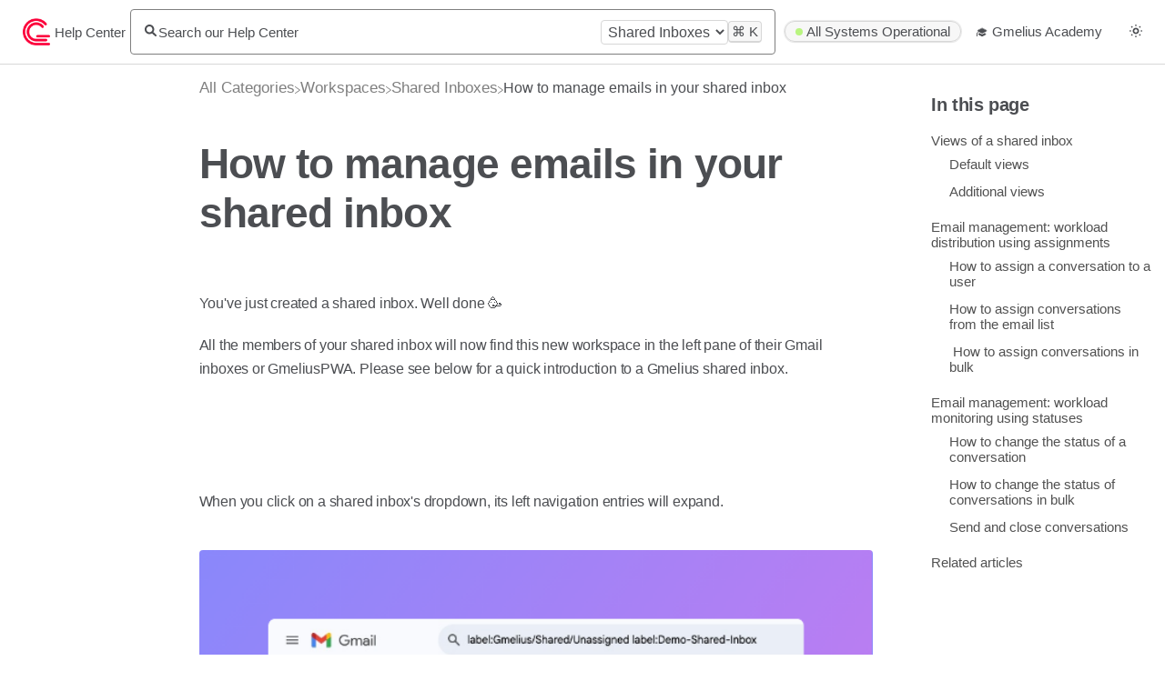

--- FILE ---
content_type: text/html; charset=utf-8
request_url: https://help.gmelius.com/shared-inbox/manage-emails-in-your-shared-inbox
body_size: 13984
content:
<!DOCTYPE html>

<html lang="en">
  <head>
        <title>How to manage emails in your shared inbox - Help Center | Gmelius</title>
    

      <meta name="description" content="Understand how to assign emails, change the status of emails, use the board view, and overall how to manage your shared inbox.">

    <meta name="viewport" content="width=device-width, initial-scale=1">

      <link rel="shortcut icon" href="https://files.helpdocs.io/y7a9cnfse4/favico.png">

        <meta property="og:title" content="How to manage emails in your shared inbox">
        <meta property="twitter:title" content="How to manage emails in your shared inbox">
        <meta property="og:description" content="Understand how to assign emails, change the status of emails, use the board view, and overall how to manage your shared inbox.">
        <meta property="twitter:description" content="Understand how to assign emails, change the status of emails, use the board view, and overall how to manage your shared inbox.">
        <meta property="og:type" content="article">
        <meta property="twitter:card" content="summary_large_image">
        <meta property="og:image" content="https://files.helpdocs.io/y7a9cnfse4/articles/q6z0834ha1/1754918179973/image.png">
        <meta property="twitter:image:src" content="https://files.helpdocs.io/y7a9cnfse4/articles/q6z0834ha1/1754918179973/image.png">
        <meta property="og:url" content="https://help.gmelius.com/shared-inbox/manage-emails-in-your-shared-inbox">
        <meta property="twitter:site" content="https://help.gmelius.com">
        <meta property="article:published_time" content="2020-04-03T18:24:09Z">
        <meta property="article:modified_time" content="2025-08-11T13:23:39Z">
        <meta property="og:site_name" content="Help Center">
    

      <script type="application/ld+json">{"@context":"http://schema.org","@type":"TechArticle","articleBody":"You've just created a shared inbox. Well done 🥳 All the members of your shared inbox will now find this new workspace in the left pane of their Gmail inboxes or GmeliusPWA. Please see below for a quick introduction to a Gmelius shared inbox.. When you click on a shared inbox's dropdown, its left navigation entries will expand. Each navigation entry corresponds to a specific view of your shared inbox. Views of a shared inbox. Conversations part of a shared inbox are organized across different views. There are views available by default and custom ones you can create and personalize at will to fit your workflow and operational needs. Default views. Each Gmelius shared inbox has five default views: Unassigned The view regroups all the emails that are open and not assigned to any members. Whenever a new email is sent to your shared inbox, it will arrive in the Unassigned view. Mine The view regroups all the open and pending email conversations assigned to you. Assigned The view regroups all the open and pending conversations assigned to you and your teammates. Pending The view regroups all the conversations whose status is pending, i.e., your pending conversations and the ones from your other teammates. Closed The view regroups all the conversations whose status is closed. Additional views. Board view This view converts your shared inbox into a Kanban board where each column corresponds to a member of the shared inbox, and each card to a conversation. You can then assign conversations by dragging and dropping a card (a conversation, respectively) to a column (a teammate, resp.). Learn more about board views Custom view A custom view makes it possible to save unique combinations of filters to view conversations based on assignees or tags, monitor specific projects and clients, get quick access to conversations nearing an SLA breach, and more. Learn more about custom views. Email management: workload distribution using assignments. When a new email reaches your shared inbox, you'll find it in the Unassigned view. How to assign a conversation to a user. You may wish to assign this new email conversation to a specific user of your shared inbox to accelerate its handling and distribute it to the right stakeholder. In order to do so: Open the email conversation. Click on the dropdown 'Assign to' within the right Gmelius sidebar to find a list of all the persons to whom the conversation can be assigned. Select the Assignee of your choice. Whenever you assign a conversation to someone: The conversation moves from Unassigned to the Assigned folder. The assignee gets a notification in the right sidebar and possibly a push notification if configured accordingly. How to assign conversations from the email list. Click on the \" Share and Assign \" Button that appears on the right side of a conversation once you hover over it. From the drop-down list of users, double-click on the grey box of the user you want to assign the conversation to. How to assign conversations in bulk. You can select multiple conversations at once and assign them in just two clicks to a user. Select the conversations you wish to assign to a user from a list view. Click on the \" Share and Assign\" button. Select the assignee from the users list and click on box tick. It will turn to blue when assigned. Email management: workload monitoring using statuses. An email conversation part of a shared inbox can have one of these 3 different statuses: Open The Open status is the initial status of an incoming conversation. Open conversations indicate any active query, task, ticket, conversation awaiting to be handled by a member of the shared inbox. Pending The Pending status lets you put on hold your conversations, e.g., if you are waiting to hear back from your contact or just need time to gather information before replying. When you set a conversation to pending the email remains in the Unassigned, Mine or Assigned view(s) but will be also placed in the \" Pending \" view. Closed The Closed status means you are done with the conversation. The conversation moves from its current view to the Closed view where you can see all the conversations that your team dealt with in the past. Whenever a closed conversation gets a new email reply, Gmelius will automatically re-open the conversation/ticket and moved it back to the Open view. How to change the status of a conversation. When the conversation is open, click on the status dropdown within the right Gmelius sidebar and select the status of your choice. How to change the status of conversations in bulk. You can change the status of conversations in bulk by selecting conversations from the list view and click on the \" Pending \" or \" Closed \" button. Send and close conversations. You can close a conversation with just one click by hitting the button \" Send \u0026 Close \" when you reply to an email. Related articles. How to create a shared inbox. How to automatically assign emails. How to reply using the email address of the shared inbox. How to see emails both in a workspace and in your regular inbox.","articleSection":"Shared Inboxes","author":{"@type":"Person","image":"https://files.helpdocs.io/y7a9cnfse4/other/1691694889877/gmeliot.png","name":"Gmelius"},"dateCreated":"2020-04-03T18:24:09Z","dateModified":"2025-08-11T13:23:39Z","datePublished":"2020-04-03T18:24:09Z","headline":"How to manage emails in your shared inbox","image":"https://files.helpdocs.io/y7a9cnfse4/articles/q6z0834ha1/1754918179973/image.png","mainEntityOfPage":"https://help.gmelius.com/shared-inbox/manage-emails-in-your-shared-inbox","publisher":{"@type":"Organization","logo":"https://files.helpdocs.io/y7a9cnfse4/logo.png?t=1706795905255","name":"gmelius"},"thumbnailUrl":"https://files.helpdocs.io/y7a9cnfse4/articles/q6z0834ha1/1754918179973/image.png","url":"https://help.gmelius.com/shared-inbox/manage-emails-in-your-shared-inbox","version":67,"wordCount":866}</script>

      <link rel="canonical" href="https://help.gmelius.com/shared-inbox/manage-emails-in-your-shared-inbox">


    


    <link id="gist-css" rel="stylesheet" href="https://cdn.helpdocs.io/css/highlightjs-github-gist.min.css?v=1765798018" async>

    <link rel="stylesheet" href="https://cdn.helpdocs.io/css/v5/startup.min.css?v=1765798018">

      <style>
        body {
  --color-brand: #fff;
  --color-brand-header: #7f7f7f;
  --color-brand-light: #ffffff;
  --color-brand-dark: #191919;
}
      </style>

        <style>
          #backToTop,
.ahDescription,
#ahAuthorship{
  display: none !important
}

:root.dark-mode #search-container:not(.smallSearchContainer) {
  background: #121212 !important
}

:root.dark-mode .card:hover {
  background: #050505 !important
}

#articleCard,
#breadcrumbs {
  max-width: 740px;
  margin: 0 auto
}

.articleHTML p a,
.articleHTML li a{
    font-weight: 500;
    text-decoration: underline !important;
}

:root.dark-mode .articleHTML p a,
:root.dark-mode .articleHTML li a {
    color: white !important
}

.articleHTML figure img {
    width: 100% !important;
}

/*
.hnLogo {
  max-height: 36px
}
h1 {
    font-size: 2.5rem
}
h2 {
    font-size: 2rem
}
h3 {
    font-size: 1.66rem
}

.langLink, .cCardTitle, .aCardTitle, .spCardTitle, .snmenu a.sidebar-category:hover, .snmenu a.sidebar-article:hover, #tableOfContents a:hover, .bcList a, #articleBody a, #articleBody ul > li::before, .inline-code, code, .cpCheck:after, .cc-link {
    color: #191919;
}

.hnBrand, .scTitle{
  color: #fff
}
#homeBanner {
    background-color:#241da4;
    border-bottom: 0;
}

#categories, #articles {
    max-width: 980px;
    width: 100%;
    margin-left: auto;
    margin-right: auto
}

.hnMobileNavButton {
    filter: invert(1)
}

@media only screen and (max-width: 1000px) {#categories, #articles {
        width: 100%;
        max-width: 100%;
        min-width: 100%;
        margin-left: auto;
        margin-right: auto
}
}
.cCardIcon {
    margin: 0 auto;
    width: 64px;
    height: 64px;
    line-height: 64px;
    text-align: center;
    border-radius: 32px;
}

.cCardIcon img {
    max-width: 54px;
}

.cCategory.card.stack {
    text-align: center
}

.scInstantSearch {
    max-width: 840px;
    width: 100%;
    min-width: 100%;
    margin-left: auto;
    margin-right: auto
}

#search-container input {
    border: 0 !important
}

#articleCard {
    border: 0
}

#tableOfContents {
    opacity: 1;
}

#tableOfContents a {
    font-size: .9rem
}

#tableOfContents a:hover {
    color: #241da4
}

#topArticles,
#sidenav,
.contactButton {
  display: none !important
}
li[typeof][property] a,
#articleBody a,
.cCardTitle {
  color: #241da4
}

#articleBody ol > li:before {
  background-color: #222;
  color: white;
  font-weight: 600;
}

.aCardTitle {
  font-size: 1.2rem;
  color: #222;
  display: inline
}

.aCardTitle svg {
  width: 24px;
  height: 24px;
  fill: #241da4
}

.ahAuthorshipMeta {
  color: #999
}

nav {
  grid-template-columns: 1fr 1fr 2fr;
  padding: 15px;
}

#articleCard,
#breadcrumbs {
  max-width: 940px;
  margin: 0 auto
}

#ahAuthorship {
  display: none
}
.ahAvatar {
  max-height: 48px
}

#articleBody ol > li:before {
    background-color: #ddeffc;
}
#articleBody ol > li:before {
    color: #241da4;
}
#articleBody ol > li:after {
    border: 1px solid #ddeffc;
}

.hd--embed iframe {
    min-width: 100% !important
}
#articleBody a.articleButton {
    display: block;
    text-align: center;
    margin: .5em auto 1.5em;
}
#articleBody a.articleButton button {
    color: #fff;
    background-color: #241da4;
    border-radius: 6px;
    border: none;
    padding: .75em 1.5em;
    cursor: pointer;
    font-weight: bold;
    font-size: 1rem;
    margin: 0 auto;
}

#articleBody a.articleButton button:hover {
    color: #fff;
    background-color: #241da4;
}

code {
    color: #fff;
    background-color: #241da4;
    font-weight: bold;
}

figure {
    margin: .5em 0;
  border-radius: 9px
}

figure img {
  width: 100%;
}

#backToTop {
    left: 60px;
    bottom: 25px;
    right: auto;
}

.navRightItems li[aria-label*="StatusPage"] {
    background-color: rgba(13, 20, 51, .5);
    border-radius: 18px;
    line-height: 24px;
    padding: 6px;
    margin-right: 10px;
}

.navRightItems li a {
    font-size: 1rem;
    color: #fff
}

h3.cardTitle {
    font-weight: 600
}

.cTitle {
    text-align: center
}


#search-container h1 {
    text-align: center;
}
#search-container input {
    border-radius: 30px;
    box-shadow: none;
}

#categoryContent h2 {
    visibility: hidden;
    margin-top: 0;
    margin-bottom: 5vh;
    height: 0
}

#articleBody details summary {
    color: #141414 !important 
}

#articleBody .tip-callout {
    background-color: #deebff;
    border-left: none;
    border-right: none;
    border-bottom: none
}
#articleBody .note-callout {
    background-color: #fffddb;
    border-left: none;
    border-right: none;
    border-bottom: none
}
*/
        </style>
    

    

    <script type="0f7aa601a9b4a9ff1a593c59-text/javascript">
      var hasIcon = [
        
        
      ].reduce(function (acc, cur) { return acc = acc || cur; }, false);
      if (hasIcon) {
        document.head.insertAdjacentHTML('beforeend', '<link rel="stylesheet" href="https://cdn.helpdocs.io/css/font-awesome.min.css?v=1765798018">');
      }
    </script>




        <!-- Google Analytics -->
          <script async src="https://www.googletagmanager.com/gtag/js?id=G-P9M8FP0WPN" type="0f7aa601a9b4a9ff1a593c59-text/javascript"></script>
          <script type="0f7aa601a9b4a9ff1a593c59-text/javascript">
            window.dataLayer = window.dataLayer || [];
            function gtag(){dataLayer.push(arguments);}
            gtag('js', new Date());
            gtag('config', 'G-P9M8FP0WPN');
          </script>
      




    

    <meta property="hd-render" content="hbs">
  <script data-cfasync="false" nonce="e80b36b8-d6e9-49b6-af12-d6c5a4ca1d7e">try{(function(w,d){!function(j,k,l,m){if(j.zaraz)console.error("zaraz is loaded twice");else{j[l]=j[l]||{};j[l].executed=[];j.zaraz={deferred:[],listeners:[]};j.zaraz._v="5874";j.zaraz._n="e80b36b8-d6e9-49b6-af12-d6c5a4ca1d7e";j.zaraz.q=[];j.zaraz._f=function(n){return async function(){var o=Array.prototype.slice.call(arguments);j.zaraz.q.push({m:n,a:o})}};for(const p of["track","set","debug"])j.zaraz[p]=j.zaraz._f(p);j.zaraz.init=()=>{var q=k.getElementsByTagName(m)[0],r=k.createElement(m),s=k.getElementsByTagName("title")[0];s&&(j[l].t=k.getElementsByTagName("title")[0].text);j[l].x=Math.random();j[l].w=j.screen.width;j[l].h=j.screen.height;j[l].j=j.innerHeight;j[l].e=j.innerWidth;j[l].l=j.location.href;j[l].r=k.referrer;j[l].k=j.screen.colorDepth;j[l].n=k.characterSet;j[l].o=(new Date).getTimezoneOffset();if(j.dataLayer)for(const t of Object.entries(Object.entries(dataLayer).reduce((u,v)=>({...u[1],...v[1]}),{})))zaraz.set(t[0],t[1],{scope:"page"});j[l].q=[];for(;j.zaraz.q.length;){const w=j.zaraz.q.shift();j[l].q.push(w)}r.defer=!0;for(const x of[localStorage,sessionStorage])Object.keys(x||{}).filter(z=>z.startsWith("_zaraz_")).forEach(y=>{try{j[l]["z_"+y.slice(7)]=JSON.parse(x.getItem(y))}catch{j[l]["z_"+y.slice(7)]=x.getItem(y)}});r.referrerPolicy="origin";r.src="/cdn-cgi/zaraz/s.js?z="+btoa(encodeURIComponent(JSON.stringify(j[l])));q.parentNode.insertBefore(r,q)};["complete","interactive"].includes(k.readyState)?zaraz.init():j.addEventListener("DOMContentLoaded",zaraz.init)}}(w,d,"zarazData","script");window.zaraz._p=async d$=>new Promise(ea=>{if(d$){d$.e&&d$.e.forEach(eb=>{try{const ec=d.querySelector("script[nonce]"),ed=ec?.nonce||ec?.getAttribute("nonce"),ee=d.createElement("script");ed&&(ee.nonce=ed);ee.innerHTML=eb;ee.onload=()=>{d.head.removeChild(ee)};d.head.appendChild(ee)}catch(ef){console.error(`Error executing script: ${eb}\n`,ef)}});Promise.allSettled((d$.f||[]).map(eg=>fetch(eg[0],eg[1])))}ea()});zaraz._p({"e":["(function(w,d){})(window,document)"]});})(window,document)}catch(e){throw fetch("/cdn-cgi/zaraz/t"),e;};</script></head>

  <body
    data-article-id="q6z0834ha1"
    data-category-id="bk7q0xu0bi"
    data-search-term="undefined"
    data-original-search-term="undefined"
    data-search-result-count="undefined"
    data-language-code=""
    data-default-language-code="en"
    data-account-id="y7a9cnfse4"
    data-enable-generative-search="false"
    data-ai-answer-string="AI Answer"
    data-ai-thinking-string="Thinking..."
    data-ai-sources-string="Sources"
    data-ai-search-failed-string="I couldn&apos;t find an answer for that"
    data-ai-ask-string="Ask AI"
    data-home-path="/"
    data-search-placeholder="Search our Help Center"
    data-see-more-results-string="See more results"
    data-all-categories-string="All categories"
    data-category-title="Shared Inboxes"
    data-no-articles-found-string="No articles found"
    data-domain="help.gmelius.com"
  >
    <a href="#categoryContent" class="skip-to-main-content-link">Skip to main content</a>
    <div id="main" data-hd-template="startupv5">
      <div id="overlay"></div>
      <section id="homeBanner">
      
        <!-- Main navigation bar -->
        <header id="homeNav">
          <nav role="navigation">
            <div class="navLeft">
              <!-- Logo and brand -->
              <a class="hnBranding" href="/">
                  <img class="hnLogo" src="https://files.helpdocs.io/y7a9cnfse4/logo.png?t=1706795905255" alt="Help Center Logo" />
                
                  <span class="hnBrand">Help Center</span>
              </a>
            </div>
      
              <!-- Search bar -->
              <section id="search-container" class="smallSearchContainer" aria-label="Search section" >
                <div class="smallInstantSearch" id="instant-search">
                  <div class="siSearchIcon">
                    <svg fill="none" height="13" viewBox="0 0 14 13" width="14" xmlns="http://www.w3.org/2000/svg"><path clip-rule="evenodd" d="m9.06117 9.67792c-.825.53698-1.80989.84908-2.86766.84908-2.90695 0-5.263487-2.35658-5.263487-5.26352s2.356537-5.26348 5.263487-5.26348c2.90694 0 5.26349 2.35654 5.26349 5.26348 0 1.12541-.3532 2.16832-.9548 3.02394l3.1818 2.98308c.4029.3777.4233 1.0106.0455 1.4135-.3777.4029-1.0106.4233-1.4135.0455zm.39582-4.41444c0 1.80237-1.46111 3.26349-3.26348 3.26349-1.80238 0-3.26349-1.46112-3.26349-3.26349s1.46111-3.26348 3.26349-3.26348c1.80237 0 3.26348 1.46111 3.26348 3.26348z" fill="#000" fill-rule="evenodd"/></svg>
                  </div>
                  <form action="/search" method="GET" type="submit" role="search">
                    <label>
                      <input id="hd-query" name="query" aria-label="Search our Help Center" placeholder="Search our Help Center" autocomplete="off" autocorrect="off" autocapitalize="off" >
                    </label>
                  </form>
                  <div class="category-limiter" style="display: none; max-width: 30%;">
                    <select id="category-limiter" class="form-control" style="width: 100%">
                      <option value="-">All categories</option>
                        
                        
                        
                        
                        
                            <option value="7neotb95eu">Workspaces</option>
                        
      
                        
                        
                        
                        
                        
                        
                        
                        
                        
                        
                        
                        
                        
                        
                        
                        
                        
                        
                        
                        
                        
                        
                        
                        
                        
                        
                        
                        
                        
                        
                        
                        
                        
                      <option value="bk7q0xu0bi" selected="selected">Shared Inboxes</option>
                    </select>
                  </div>
                  <div class="siShortcut">
                    <kbd class="siShortcutMeta">Ctrl</kbd>
                    <kbd>K</kbd>
                  </div>
                </div>
      
                <!-- Search results -->
                <section id="searchresults"  class="smallSearchHits" aria-label="Search results">
                  <div class="srLeft"></div>
                  <div class="srHits" id="hits" aria-label="Search hit"></div>
                  <div class="srRight"></div>
                </section>
      
              </section>
      
            <!-- Navigation links -->
            <div class="hnItems navRightItems">
              <ul class="hnList">
                  <li class="hnItem" href="#" target="_blank" aria-label="StatusPage navigation item">
                    <a class="hnStatus statuspage">
                      <span class="color-dot"></span>
                      <span class="color-description" aria-label="StatusPage indication text">
                        <title id="hnStatusLoaderTitle">A loading indicator to show pending response from status service</title>
                        <desc id="hnStatusLoaderDesc">A pulsing loading indicator that is in a quarter shape pulsing to the top left.</desc>
                        <svg width="12" height="12" viewBox="0 0 12 12" xmlns="http://www.w3.org/2000/svg">
                          <path class="spinner_Uvk8" d="M12,1A11,11,0,1,0,23,12,11,11,0,0,0,12,1Zm0,20a9,9,0,1,1,9-9A9,9,0,0,1,12,21Z" transform="translate(6, 6) scale(0)"/>
                          <path class="spinner_Uvk8 spinner_ypeD" d="M12,1A11,11,0,1,0,23,12,11,11,0,0,0,12,1Zm0,20a9,9,0,1,1,9-9A9,9,0,0,1,12,21Z" transform="translate(6, 6) scale(0)"/><path class="spinner_Uvk8 spinner_y0Rj" d="M12,1A11,11,0,1,0,23,12,11,11,0,0,0,12,1Zm0,20a9,9,0,1,1,9-9A9,9,0,0,1,12,21Z" transform="translate(6, 6) scale(0)"/>
                        </svg>
                      </span>
                    </a>
                  </li>
                          
                    <li class="hnItem" href="#">
                      <a class="hnLink" rel="noreferrer" href="https://learn.gmelius.com/" target="_blank" aria-label="🎓 Gmelius Academy navigation item">
                        🎓 Gmelius Academy
                      </a>
                    </li>
                
                <!-- Contact button -->
                <li class="hnItem contactButton desktop" href="#" aria-label="Contact desktop">
                  
                  
                  
                  
                  
                </li>
                <!-- Dark mode switcher -->
                  <li class="hnItem darkModeSwitcher" href="#">
                    <a class="hnLink dmLinkhnLink" href="#" role="button" alt="Sun icon" aria-label="Switch dark mode setting">
                      <span class="dmCurrent">
                        <svg class="hnItemSvgSun" width="14" height="14" viewBox="0 0 14 14" fill="none" xmlns="http://www.w3.org/2000/svg">
                        <title id="sunIconDesc">An icon of a simple sun to switch to light mode.</title>
                        <desc id="sunIconDesc">A simple sun icon. It has a small central circle with eight small circles surrounding it.</desc>
                          <path fill-rule="evenodd" clip-rule="evenodd" d="M6.125 0.875C6.125 0.385 6.51 0 7 0C7.49 0 7.875 0.385 7.875 0.875C7.875 1.365 7.49 1.75 7 1.75C6.51 1.75 6.125 1.365 6.125 0.875ZM1.75 2.625C1.75 2.135 2.135 1.75 2.625 1.75C3.115 1.75 3.5 2.135 3.5 2.625C3.5 3.115 3.115 3.5 2.625 3.5C2.135 3.5 1.75 3.115 1.75 2.625ZM10.5 2.625C10.5 2.135 10.885 1.75 11.375 1.75C11.865 1.75 12.25 2.135 12.25 2.625C12.25 3.115 11.865 3.5 11.375 3.5C10.885 3.5 10.5 3.115 10.5 2.625ZM3.5 7C3.5 5.075 5.075 3.5 7 3.5C8.925 3.5 10.5 5.075 10.5 7C10.5 8.925 8.925 10.5 7 10.5C5.075 10.5 3.5 8.925 3.5 7ZM0 7C0 6.51 0.385 6.125 0.875 6.125C1.365 6.125 1.75 6.51 1.75 7C1.75 7.49 1.365 7.875 0.875 7.875C0.385 7.875 0 7.49 0 7ZM12.25 7C12.25 6.51 12.635 6.125 13.125 6.125C13.615 6.125 14 6.51 14 7C14 7.49 13.615 7.875 13.125 7.875C12.635 7.875 12.25 7.49 12.25 7ZM1.75 11.375C1.75 10.885 2.135 10.5 2.625 10.5C3.115 10.5 3.5 10.885 3.5 11.375C3.5 11.865 3.115 12.25 2.625 12.25C2.135 12.25 1.75 11.865 1.75 11.375ZM10.5 11.375C10.5 10.885 10.885 10.5 11.375 10.5C11.865 10.5 12.25 10.885 12.25 11.375C12.25 11.865 11.865 12.25 11.375 12.25C10.885 12.25 10.5 11.865 10.5 11.375ZM6.125 13.125C6.125 12.635 6.51 12.25 7 12.25C7.49 12.25 7.875 12.635 7.875 13.125C7.875 13.615 7.49 14 7 14C6.51 14 6.125 13.615 6.125 13.125ZM7 8.75C7.9665 8.75 8.75 7.9665 8.75 7C8.75 6.0335 7.9665 5.25 7 5.25C6.0335 5.25 5.25 6.0335 5.25 7C5.25 7.9665 6.0335 8.75 7 8.75Z" fill="black"/>
                        </svg>
                        <svg class="hnItemSvgMoon"  fill="none" height="14" viewBox="0 0 14 14" width="14" xmlns="http://www.w3.org/2000/svg">
                          <title id="moonIconDesc">An icon of a simple moon to switch to dark mode.</title>
                          <desc id="moonIconDesc">A simple moon icon. It has a simple crescent shape.</desc>
                          <path d="m1 6.80206c0-2.03882.98834-3.84546 2.51288-4.96959-.00937.15561-.01417.3126-.01417.47087 0 4.52915 3.6688 8.19796 8.19799 8.19796.1591 0 .3164-.0054.4718-.0155-1.124 1.5253-2.93114 2.5142-4.97056 2.5142-3.42458 0-6.19794-2.7734-6.19794-6.19794z" stroke="#000" stroke-width="2"/>
                        </svg>
                      </span>
                    </a>
                  </li>
              </ul>
            </div>
      
            <div data-popup-body="language" class="languageSwitcherPopup popup" style="z-index: 5;">
              <ul class="languageList">
              </ul>
            </div>
      
            <!-- Mobile navigation -->
            <a data-popup-trigger="mobile-nav" href="#" class="hnMobileNavButton" aria-label="Mobile navigation">
              <svg height="14" viewBox="0 0 20 14" width="20" xmlns="http://www.w3.org/2000/svg">
                <g class="hnMobileIcon" fill="none" stroke="none" stroke-width="2">
                  <path class="hnMobileIconTopBar" d="m0 1h20"/>
                  <path class="hnMobileIconBottomBar" d="m0 13h20"/>
                </g>
              </svg>
            </a>
            <div data-popup-body="mobile-nav" class="hnMobileItems mobileMenuPopup popup" aria-label="Mobile navigation popup" style="z-index: 4;">
              <ul class="hnList">
                    <li class="hnItem" href="#">
                      <a class="hnLink" href="https://learn.gmelius.com/" target="_blank" aria-label="🎓 Gmelius Academy navigation item">
                        🎓 Gmelius Academy
                      </a>
                    </li>
                
                <!-- Contact button -->
                <li class="hnItem contactButton mobile" href="#" aria-label="Contact mobile">
                  
                  
                  
                  
                  
                </li>
                <!-- Dark mode switcher -->
                  <li class="hnItem darkModeSwitcher" href="#" aria-label="Dark mode switcher">
                    <a class="hnLink dmLinkhnLink" href="#" role="button">
                      <span class="dmCurrent">
                        <svg class="hnItemSvgSun" fill="none" height="16" viewBox="0 0 16 16" width="16" xmlns="http://www.w3.org/2000/svg">
                          <path clip-rule="evenodd" d="m7 1c0-.56.44-1 1-1s1 .44 1 1-.44 1-1 1-1-.44-1-1zm-5 2c0-.56.44-1 1-1s1 .44 1 1-.44 1-1 1-1-.44-1-1zm10 0c0-.56.44-1 1-1s1 .44 1 1-.44 1-1 1-1-.44-1-1zm-8 5c0-2.2 1.8-4 4-4s4 1.8 4 4-1.8 4-4 4-4-1.8-4-4zm-4 0c0-.56.44-1 1-1s1 .44 1 1-.44 1-1 1-1-.44-1-1zm14 0c0-.56.44-1 1-1s1 .44 1 1-.44 1-1 1-1-.44-1-1zm-12 5c0-.56.44-1 1-1s1 .44 1 1-.44 1-1 1-1-.44-1-1zm10 0c0-.56.44-1 1-1s1 .44 1 1-.44 1-1 1-1-.44-1-1zm-5 2c0-.56.44-1 1-1s1 .44 1 1-.44 1-1 1-1-.44-1-1zm1-5c1.10457 0 2-.89543 2-2s-.89543-2-2-2-2 .89543-2 2 .89543 2 2 2z" fill="#000" fill-rule="evenodd"/>
                        </svg>
                        <svg class="hnItemSvgMoon" fill="none" height="14" viewBox="0 0 14 14" width="14" xmlns="http://www.w3.org/2000/svg"><path d="m1 6.80206c0-2.03882.98834-3.84546 2.51288-4.96959-.00937.15561-.01417.3126-.01417.47087 0 4.52915 3.6688 8.19796 8.19799 8.19796.1591 0 .3164-.0054.4718-.0155-1.124 1.5253-2.93114 2.5142-4.97056 2.5142-3.42458 0-6.19794-2.7734-6.19794-6.19794z" stroke="#000" stroke-width="2"/></svg>
                      </span>
                    </a>
                  </li>
                
                  <li class="hnItem" href="#" target="_blank" aria-label="StatusPage navigation item">
                    <a class="hnStatus statuspage">
                      <span class="color-dot"></span>
                      <span class="color-description" aria-label="StatusPage indication text">All systems operational</span>
                    </a>
                  </li>
                        </ul>
            </div>
      
          </nav>
        </header>
      
      </section>
      
      
      
      
      <div class="container-fluid">
        <div id="content">
          
          <main id="articleContent" class="three-col-large-left-focused-grid">
          
          	<!-- Table of contents --->
          		<section id="tableOfContents" class="three-col-right stickOnScroll" aria-label="In this page">
          			<h5 class="tocTitle">In this page</h5>
          			<ul><li><a href="#views_of_a_shared_inbox">Views of a shared inbox</a><ul><li><a href="#default_views">Default views</a></li><li><a href="#additional_views">Additional views</a></li></ul></li><li><a href="#email_management_workload_distribution_using_assignments">Email management: workload distribution using assignments</a><ul><li><a href="#how_to_assign_a_conversation_to_a_user">How to assign a conversation to a user</a></li><li><a href="#how_to_assign_conversations_from_the_email_list">How to assign conversations from the email list</a></li><li><a href="#how_to_assign_conversations_in_bulk"> How to assign conversations in bulk</a></li></ul></li><li><a href="#status_of_emails">Email management: workload monitoring using statuses</a><ul><li><a href="#how_to_change_the_status_of_a_conversation">How to change the status of a conversation</a></li><li><a href="#how_to_change_the_status_of_conversations_in_bulk">How to change the status of conversations in bulk</a></li><li><a href="#send_and_close_conversations">Send and close conversations</a></li></ul></li><li><a href="#related_articles">Related articles</a></li></ul>
          		</section>
          
          	<section id="articleCard" class="three-col-center responsive-toc">
              <!-- Breadcrumbs -->
              <section id="breadcrumbs">
                <div class="bcList">
                  <ol vocab="https://schema.org/" typeof="BreadcrumbList">
                    <li property="itemListElement" typeof="ListItem">
                      <a property="item" typeof="WebPage" class="bcItem" href="/" aria-label="Breadcrumb link to All Categories">
                        <span property="name">All Categories</span>
                      </a>
                      <meta property="position" content="1" />
                    </li>
                    <svg class="bcIcon" height="8" viewBox="0 0 6 8" width="6" xmlns="http://www.w3.org/2000/svg">
                      <path d="m-19.594 240 5 3.575-5 3.425" fill="none" stroke="#808080" stroke-linecap="round" stroke-linejoin="round" transform="translate(20.094 -239.5)"/>
                    </svg>
                          <li property="itemListElement" typeof="ListItem">
                            <a property="item" typeof="WebPage" href="/workspaces">
                        <a href="/workspaces" aria-label="Workspaces">
                          
                            <i class="fa fa-folder breadcrumb-icon"></i>
                              <span property="name">&#8203;Workspaces</span>
                          </a>
                            <meta property="position" content="2" />
                        </li>
                      
                        <svg class="bcIcon" height="8" viewBox="0 0 6 8" width="6" xmlns="http://www.w3.org/2000/svg">
                      		<path d="m-19.594 240 5 3.575-5 3.425" fill="none" stroke="#808080" stroke-linecap="round" stroke-linejoin="round" transform="translate(20.094 -239.5)"></path>
                      	</svg>
                        <li property="itemListElement" typeof="ListItem">
                          <a property="item" typeof="WebPage" href="/shared-inbox">
                      <a href="/shared-inbox" aria-label="Shared Inboxes">
                        
                        <span property="name">&#8203;Shared Inboxes</span>
                        </a>
                          <meta property="position" content="3" />
                      </li>
                    <svg class="bcIcon" height="8" viewBox="0 0 6 8" width="6" xmlns="http://www.w3.org/2000/svg">
                      <path d="m-19.594 240 5 3.575-5 3.425" fill="none" stroke="#808080" stroke-linecap="round" stroke-linejoin="round" transform="translate(20.094 -239.5)"/>
                    </svg>
                    <li>
                      <span>How to manage emails in your shared inbox</span>
                    </li>
                  </ol>
                </div>
              </section>
          		<section id="articleHeader">
          			<header class="ahHeader">
          				<!-- Article title -->
          				<h1 class="ahTitle">How to manage emails in your shared inbox</h1>
                  <h2 class="ahDescription">Understand how to assign emails, change the status of emails, use the board view, and overall how to manage your shared inbox.</h2>
          			</header>
          				<section id="ahAuthorship" >
          					<div class="ahMeta">
          	            <img class="ahAvatar" src="https://files.helpdocs.io/y7a9cnfse4/other/1691694889877/gmeliot.png" alt="Gmelius" />
                      <div class="ahPublishInfo">
                          <span class="ahTime">
                            Updated
                            <time datetime="2025-08-11T13:23:38Z">5 months ago</time>
                          </span>
                          <span class="ahAuthor">by <span>Gmelius</span></span>
                      </div>
          	        </div>
          				</section>
          		</section>
          
          		<section id="articleBody">
          			<!-- Article body --->
          			<!-- Table of contents ID is only applied if enabled by user -->
          			<article class="articleHTML" id="articleWithToc">
          				<div id="htmlWithToc"><div id="toc"><ul><li><a href="#views_of_a_shared_inbox">Views of a shared inbox</a><ul><li><a href="#default_views">Default views</a></li><li><a href="#additional_views">Additional views</a></li></ul></li><li><a href="#email_management_workload_distribution_using_assignments">Email management: workload distribution using assignments</a><ul><li><a href="#how_to_assign_a_conversation_to_a_user">How to assign a conversation to a user</a></li><li><a href="#how_to_assign_conversations_from_the_email_list">How to assign conversations from the email list</a></li><li><a href="#how_to_assign_conversations_in_bulk"> How to assign conversations in bulk</a></li></ul></li><li><a href="#status_of_emails">Email management: workload monitoring using statuses</a><ul><li><a href="#how_to_change_the_status_of_a_conversation">How to change the status of a conversation</a></li><li><a href="#how_to_change_the_status_of_conversations_in_bulk">How to change the status of conversations in bulk</a></li><li><a href="#send_and_close_conversations">Send and close conversations</a></li></ul></li><li><a href="#related_articles">Related articles</a></li></ul></div><p>You&#39;ve just created a shared inbox. Well done 🥳</p><p>All the members of your shared inbox will now find this new workspace in the left pane of their Gmail inboxes or GmeliusPWA. Please see below for a quick introduction to a Gmelius shared inbox.</p><div class="hd--html"><div style="position: relative; box-sizing: content-box; max-height: 80vh; max-height: 80svh; width: 100%; aspect-ratio: 1.7777777777777777; padding: 40px 0 40px 0;"><iframe src="https://learn.gmelius.com/embed/cmal3hofr00kjxv0ixabbepgt?embed_v=2&amp;utm_source=embed" loading="lazy" title="Gmelius Demo: Shared inbox in Gmail (Dark)" allow="clipboard-write" frameborder="0" webkitallowfullscreen="true" mozallowfullscreen="true" allowfullscreen="" style="position: absolute; top: 0; left: 0; width: 100%; height: 100%;"></iframe></div></div><p></p><p>When you click on a shared inbox&#39;s dropdown, its left navigation entries will expand.</p><figure><img src="https://files.helpdocs.io/y7a9cnfse4/articles/q6z0834ha1/1754918179973/image.png"/></figure><p>Each navigation entry corresponds to a specific view of your shared inbox.</p><h4 id="views_of_a_shared_inbox">Views of a shared inbox</h4><p>Conversations part of a shared inbox are organized across different views. There are views available by default and custom ones you can create and personalize at will to fit your workflow and operational needs.</p><h5 id="default_views">Default views</h5><p>Each Gmelius shared inbox has five default views:</p><p><strong>Unassigned</strong></p><p>The view regroups all the emails that are open and not assigned to any members. Whenever a new email is sent to your shared inbox, it will arrive in the Unassigned view.</p><p><strong>Mine</strong></p><p>The view regroups all the <u>open</u> and <u>pending</u> email conversations assigned to you.</p><p><strong>Assigned</strong></p><p>The view regroups all the open and pending conversations assigned to you and your teammates.</p><p><strong>Pending</strong></p><p>The view regroups all the conversations whose status is pending, i.e., your pending conversations and the ones from your other teammates.</p><p><strong>Closed</strong></p><p>The view regroups all the conversations whose status is closed.</p><p></p><h5 id="additional_views">Additional views</h5><p><strong>Board view</strong></p><p>This view converts your shared inbox into a Kanban board where each column corresponds to a member of the shared inbox, and each card to a conversation. You can then assign conversations by dragging and dropping a card (a conversation, respectively) to a column (a teammate, resp.).</p><p><a href="/shared-inbox/board-view" target="_blank">Learn more about board views</a></p><p><strong>Custom view</strong></p><p>A custom view makes it possible to save unique combinations of filters to view conversations based on assignees or tags, monitor specific projects and clients, get quick access to conversations nearing an SLA breach, and more.</p><p><a href="/workspaces/custom-views" target="_blank">Learn more about custom views</a></p><p></p><div class="hd--html"><br/>
          <hr/></div><h4 id="email_management_workload_distribution_using_assignments">Email management: workload distribution using assignments</h4><p>When a new email reaches your shared inbox, you&#39;ll find it in the <strong>Unassigned</strong> view.</p><figure><img src="https://files.helpdocs.io/y7a9cnfse4/articles/q6z0834ha1/1754918382089/image.png"/></figure><h5 id="how_to_assign_a_conversation_to_a_user">How to assign a conversation to a user</h5><p>You may wish to assign this new email conversation to a specific user of your shared inbox to accelerate its handling and distribute it to the right stakeholder. In order to do so:</p><figure><img src="https://files.helpdocs.io/y7a9cnfse4/articles/q6z0834ha1/1754918561051/image.png"/></figure><ol><li>Open the email conversation</li><li>Click on the dropdown &#39;Assign to&#39; within the right Gmelius sidebar to find a list of all the persons to whom the conversation can be assigned</li><li>Select the <strong>Assignee</strong> of your choice.</li><li>Whenever you assign a conversation to someone: The conversation moves from <strong>Unassigned</strong> to the <strong>Assigned </strong>folder.</li><li>The assignee gets a notification in the right sidebar and possibly a <a href="/workspaces/how-to-notify-assigned-emails" target="_blank">push notification if configured accordingly</a>.</li></ol><h5 id="how_to_assign_conversations_from_the_email_list">How to assign conversations from the email list</h5><figure><img src="https://files.helpdocs.io/y7a9cnfse4/articles/q6z0834ha1/1754918614808/image.png"/></figure><ol><li>Click on the &#34;<strong>Share and Assign</strong>&#34; Button that appears on the right side of a conversation once you hover over it.</li><li>From the drop-down list of users, double-click on the grey box of the user you want to assign the conversation to.</li></ol><h5 id="how_to_assign_conversations_in_bulk"> How to assign conversations in bulk</h5><p>You can select multiple conversations at once and assign them in just two clicks to a user.</p><ol><li>Select the conversations you wish to assign to a user from a list view</li><li>Click on the &#34;<strong>Share and Assign&#34;</strong> button</li><li>Select the assignee from the users list and click on box tick. It will turn to blue when assigned.</li></ol><h4 id="status_of_emails">Email management: workload monitoring using statuses</h4><p>An email conversation part of a shared inbox can have one of these 3 different statuses:</p><p><strong>Open</strong></p><p>The Open status is the initial status of an incoming conversation. Open conversations indicate any active query, task, ticket, conversation awaiting to be handled by a member of the shared inbox.</p><p><strong>Pending</strong></p><p>The Pending status lets you put on hold your conversations, e.g., if you are waiting to hear back from your contact or just need time to gather information before replying. When you set a conversation to pending the email remains in the Unassigned, Mine or Assigned view(s) but will be also placed in the &#34;<strong>Pending</strong>&#34; view.</p><p><strong>Closed</strong></p><p>The Closed status means you are done with the conversation. The conversation moves from its current view to the <strong>Closed</strong> view where you can see all the conversations that your team dealt with in the past. Whenever a closed conversation gets a new email reply, Gmelius will automatically re-open the conversation/ticket and moved it back to the <strong>Open</strong> view.</p><h5 id="how_to_change_the_status_of_a_conversation">How to change the status of a conversation</h5><p>When the conversation is open, click on the status dropdown within the right Gmelius sidebar and select the status of your choice.</p><h5 id="how_to_change_the_status_of_conversations_in_bulk">How to change the status of conversations in bulk</h5><p> You can change the status of conversations in bulk by selecting conversations from the list view and click on the &#34;<strong>Pending</strong>&#34; or &#34;<strong>Closed</strong>&#34; button.</p><h5 id="send_and_close_conversations">Send and close conversations</h5><p>You can close a conversation with just one click by hitting the button &#34;<strong>Send &amp; Close</strong>&#34; when you reply to an email.</p><h4 id="related_articles">Related articles</h4><ul><li><a href="https://help.gmelius.com/shared-inbox/how-to-create-a-shared-inbox" target="_blank">How to create a shared inbox</a></li><li><a href="https://help.gmelius.com/workflow-rules-slas/round-robin" target="_blank">How to automatically assign emails</a></li><li><a href="https://help.gmelius.com/shared-inbox/send-as-sharedmailbox" target="_blank">How to reply using the email address of the shared inbox</a></li><li><a href="https://help.gmelius.com/workflow-rules-slas/move-to-inbox" target="_blank">How to see emails both in a workspace and in your regular inbox</a></li></ul><p></p></div>
          			</article>
          		</section>
          
              
              
              <section id="feedback" data-thanks="Got it!" data-feedback-enable="false">
                <p class="fbTitle">How did we do?</p>
                <div class="fbButtons">
                  <button class="fbPositive feedback-positive" aria-label="Positive feedback button">😍</button>
                  <button class="fbNeutral feedback-neutral" aria-label="Neutral feedback button">😐</button>
                  <button class="fbNegative feedback-negative" aria-label="Negative feedback button">😓</button>
                </div>
              </section>
          
          										<section id="prevNext">
          								<a class="pnPrevLink" href="/shared-inbox/understanding-shared-inboxes" aria-label="Go to previous article Understanding shared inboxes">
          									<div class="pnPrev">
          										<svg class="backToTopIcon" height="10" viewBox="0 0 23 13" width="20" xmlns="http://www.w3.org/2000/svg"><path d="m0 0 10 10.215-10 9.785" fill="none" stroke-linecap="round" stroke-linejoin="round" stroke-width="3" transform="matrix(0 -1 1 0 1.5 11.5)"></path></svg>
          										<p class="pnPrevTitle">Understanding shared inboxes</p>
          									</div>
          								</a>
          						
          								<a class="pnNextLink" href="/shared-inbox/google-group-shared-inbox" aria-label="Go to next article How to configure a Google Group in order to convert it into a shared inbox">
          									<div class="pnNext">
          										<p class="pnNextTitle">How to configure a Google Group in order to convert it into a shared inbox</p>
          										<svg class="backToTopIcon" height="10" viewBox="0 0 23 13" width="20" xmlns="http://www.w3.org/2000/svg"><path d="m0 0 10 10.215-10 9.785" fill="none" stroke-linecap="round" stroke-linejoin="round" stroke-width="3" transform="matrix(0 -1 1 0 1.5 11.5)"></path></svg>
          									</div>
          								</a>
          						
          					</section>
          														
          
            		<section id="relatedArticles">
            			<h4 class="raTitle">Related Articles</h4>
            			<div class="raList">
                      <a class="raLink" href="/shared-inbox/board-view">
                        <div class="raHit scaleSmall">
                          <p class="raCardTitle">How to manage your shared inbox with the Board View</p>
                        </div>
                      </a>
                      <a class="raLink" href="/workspaces/custom-views">
                        <div class="raHit scaleSmall">
                          <p class="raCardTitle">How to create and use custom views</p>
                        </div>
                      </a>
                      <a class="raLink" href="/shared-inbox/understanding-shared-inboxes">
                        <div class="raHit scaleSmall">
                          <p class="raCardTitle">Understanding shared inboxes</p>
                        </div>
                      </a>
                  </div>
            		</section>
              
              
          	</section>
          </main>
          








  <style>
    footer {
      background-color: var(--color-background) !important;
    }

    @media screen and (max-width: 768px) {
      footer {
        flex-flow: wrap;
      }
    }

    footer .ftItems a,
    footer .ftPoweredBy {
      text-decoration: none !important;
      font-weight: 600 !important;
      color: var(--color-text) !important;
    }

    footer .ftItems a:hover {
      color: var(--color-brand) !important;
    }

    footer .ftLangFlag {
      fill: var(--color-text) !important;
    }
  </style>
  <footer
    style="display: flex !important; justify-content: space-between !important; visibility: visible !important; padding: 50px 70px !important; align-items: center !important; border-top: 1px solid #E6E6E6; gap: 10vw; height: 100px; width:100%; position: relative; left: 0; bottom: 0;"
  >
    <!-- Navigation links -->
    <div
      style="display: initial !important; visibility: visible !important; max-width: 45vw;"
    >
    <a
      href="https://www.helpdocs.io?ref=hd"
      aria-label="Powered by HelpDocs"
      target="_blank"
      style="display: initial !important; visibility: visible !important;"
      aria-label="Opens in a new tab"
    >


            <a
              href="https://www.helpdocs.io?ref=hd"
              target="_blank"
              title="Powered by HelpDocs"
              style="display: initial !important; visibility: visible !important; text-decoration: none !important;"
              aria-label="Opens in a new tab"
            >
              <img
                src="https://cdn.helpdocs.io/img/logo_grey.png?v=1765798018"
                alt="Powered by HelpDocs"
                style="display: initial !important; visibility: visible !important; filter: brightness(0.8) !important; max-height: 20px !important;"
              />
              <span style="position: absolute;width: 1px;clip: rect(0 0 0 0);overflow: hidden;white-space: nowrap;">(opens in a new tab)</span>
            </a>
        
                      
    </a>
  </div>
  <div class="ftItems navRightItems">
    <ul class="ftList">
          <li class="ftItem" href="#">
            <a class="ftLink" href="https://learn.gmelius.com/" target="_blank" aria-label="Opens in a new tab">🎓 Gmelius Academy</a>
          </li>
      
      <li class="ftItem contactButton" href="#">
        
        
        
        
        
      </li> <!-- Contact button -->
    </ul>
  </div>
</footer>


          <!-- Back to top button -->
        	<button id="backToTop" aria-label="Go back to top of document" type="button" name="Top" title="Go to top">
        		<svg class="backToTopIcon" height="10" viewBox="0 0 23 13" width="20" xmlns="http://www.w3.org/2000/svg"><path d="m0 0 10 10.215-10 9.785" fill="none" stroke-linecap="round" stroke-linejoin="round" stroke-width="3" transform="matrix(0 -1 1 0 1.5 11.5)"></path></svg>
        	</button>
        </div>
      </div>
    </div>

    
      <script type="0f7aa601a9b4a9ff1a593c59-text/javascript">
        // ** Contact form functions **
        // - checkContactFields checks validity of contact fields
        // - showAnyDeflectArticles displays suggested articles if question
        // length is over 20 characters
        function checkContactFields() {
          var q = document.getElementById('question').value;
          var e = document.getElementById('email').value;
          var n = document.getElementById('name').value;
          var sub = document.getElementById('contact-form-submit');
          var re = /^(([^<>()[\]\\.,;:\s@\"]+(\.[^<>()[\]\\.,;:\s@\"]+)*)|(\".+\"))@((\[[0-9]{1,3}\.[0-9]{1,3}\.[0-9]{1,3}\.[0-9]{1,3}\])|(([a-zA-Z\-0-9]+\.)+[a-zA-Z]{2,}))$/
    
          if (q === "" || e === "" || n === "") {
            sub.disabled = true;
          } else if (!e.match(re)) {
            sub.disabled = true;
          } else {
            sub.disabled = false;
          }
        }
      </script>
    
      <div data-popup-body="contact-modal" id="contact-modal" class="contactPopup">
        <div class="contactContainer">
            <img class="cpLogo" aria-label="Help Center Logo" src="https://files.helpdocs.io/y7a9cnfse4/logo.png?t=1706795905255" alt="Help Center Logo" />
          <h3 class="cpTitle">Contact</h3>
          <a data-popup-trigger="contact-modal" alt="Close contact modal" class="cpCloseLink" href="#">
            <svg class="cpCloseIcon" xmlns="http://www.w3.org/2000/svg" width="20" height="20" viewBox="0 0 14.667 14.668"><path d="M32.334-209.666,26-203.332l6.334-6.334L26-216l6.334,6.334L38.667-216l-6.334,6.334,6.334,6.334Z" transform="translate(-25 217)" fill="none" stroke="#707070" stroke-linecap="round" stroke-linejoin="round" stroke-width="2"/></svg>
          </a>
          <form
            id="contact-form"
            action="/contact"
            method="POST"
            data-article-id="q6z0834ha1"
            data-category-id="bk7q0xu0bi"
            data-search-term=""
          >
            <fieldset class="cpName">
              <input tabindex="1" onkeyup="if (!window.__cfRLUnblockHandlers) return false; checkContactFields()" id="name" name="name" type="text" placeholder="Jane Doe" data-cf-modified-0f7aa601a9b4a9ff1a593c59-="">
            </fieldset>
            <fieldset class="cpEmail">
              <input tabindex="2" onkeyup="if (!window.__cfRLUnblockHandlers) return false; checkContactFields()" id="email" name="email" type="email" placeholder="my.email@example.com" data-cf-modified-0f7aa601a9b4a9ff1a593c59-="">
            </fieldset>
            <fieldset class="cpTextarea">
              <textarea tabindex="3" onkeyup="if (!window.__cfRLUnblockHandlers) return false; checkContactFields()" id="question" name="question" type="text" placeholder="Search our Help Center" rows="5" data-cf-modified-0f7aa601a9b4a9ff1a593c59-=""></textarea>
            </fieldset>
            <input id="noop" type="text" name="noop" style="display: none !important">
          </form>
          <button disabled tabindex="4" id="contact-form-submit" class="cpSubmit" type="button">Send</button>
        </div>
      </div>
    

    <script type="0f7aa601a9b4a9ff1a593c59-text/javascript" src="https://cdn.helpdocs.io/js/js.cookie.min.js?v=1765798018"></script>

    <script type="0f7aa601a9b4a9ff1a593c59-text/javascript" src="https://cdn.helpdocs.io/js/highlight.min.js?v=1765798018"></script>


                                                            
            
        <!-- StatusPage.io -->
        <script src="https://cdn.statuspage.io/se-v2.js" type="0f7aa601a9b4a9ff1a593c59-text/javascript"></script>
        <script type="0f7aa601a9b4a9ff1a593c59-text/javascript">
          var sp = new StatusPage.page({ page: "bc12z2hj8gfh" });
          var statuspageLink = document.querySelector('.hnStatus');
          var statuspageDescription = document.querySelector('.color-description');
          var statuspageDot = document.querySelector('.color-dot');

          sp.summary({
            success: function(data) {
              if (!statuspageDot) return;
              if (statuspageDot.classList) {
                statuspageDot.classList.add(data.status.indicator);
              } else {
                statuspageDot.className += ' ' + data.status.indicator;
              }
              if (statuspageDescription) {
                statuspageDescription.innerHTML = data.status.description;
              } else {
                statuspageDescription.innerHTML = 'Status';
              }
              if (statuspageLink) {
                statuspageLink.href = data.page.url;
                statuspageLink.setAttribute('target', '_blank');
              }
            }
          });
        </script>
    

    <script src="https://cdn.helpdocs.io/js/libs/hdanalytics.js?v=1765798018" type="0f7aa601a9b4a9ff1a593c59-text/javascript"></script>
    <script src="https://cdn.helpdocs.io/js/libs/hdthemeutils.js?v=1765798018" type="0f7aa601a9b4a9ff1a593c59-text/javascript"></script>
    <script src="https://cdn.helpdocs.io/js/libs/instantsearch.js?v=1765798018" type="0f7aa601a9b4a9ff1a593c59-text/javascript"></script>

    

    <script type="0f7aa601a9b4a9ff1a593c59-text/javascript">
      window.hd_util_params = {
        disable_legacy_search_timers: true,
        enable_linking_headings: true,
        enable_zoomable_images: true,
        enable_back_to_top_button: true,
        enable_popups: true,
        enable_pre_languages: 'pre',
        relative_dates_selector: '.ahTime time',
        search_article_template: `
          <div class="srHit scaleSmall">
            <a class="srLink" data-article-id="\{\{article_id\}\}" href="\{\{relative_url\}\}">
              <div class="srPath">\{\{category_titles\}\}</div>
              <h4 class="srHitTitle">\{\{title\}\}</h4>
              <p class="srHitDescription">\{\{description\}\}</p>
            </a>
          </div>
        `,
        search_enable_category_limiter: true
      };
    </script>

    <!-- General HelpDocs template scripts -->
    <script type="0f7aa601a9b4a9ff1a593c59-text/javascript" async>
      function ready(fn) {
        if (document.readyState != 'loading') {
          fn();
        } else if (document.addEventListener) {
          document.addEventListener('DOMContentLoaded', fn);
        } else {
          document.attachEvent('onreadystatechange', function() {
            if (document.readyState != 'loading') {
              fn();
            }
          });
        }
      }

      (function() {
        ready(function() {
          Array.prototype.forEach.call(document.querySelectorAll('img[src$=".gif"]'), function (gif) {
            // Listen for a click on the button
            gif.setAttribute('loading', 'lazy');
          });
        });
      })();

      function addClass(el, className) {
        if (!el || !className) return;
        if (el.classList) {
          el.classList.add(className);
        } else {
          el.className += ' ' + className;
        }
      }

      function removeClass(el, className) {
        if (el.classList) {
          el.classList.remove(className);
        } else {
          el.className = el.className.replace(new RegExp('(^|\\b)' + className.split(' ').join('|') + '(\\b|$)', 'gi'), ' ');
        }
      }

      // Toggles menu bar SVG from 3 bars to a cross
      (function() {
        ready(function() {
          var mobileNav = document.querySelector('.hnMobileNavButton');

          mobileNav.addEventListener('click', function() {
            if (mobileNav && mobileNav.classList.contains('active')) {
              removeClass(mobileNav, 'active');
            } else {
              addClass(mobileNav, 'active');
            }
          });
        });
      })();

      // Adds keyboard shortcut function (Ctrl/Cmd + K) so that Mac/Windows will get the correct
      // control key, the keyboard shortcut focuses on keydown, and the shortcut element is only visible
      // when control is ready 🚀
      (function() {
        ready(function() {

          // Define what type of OS is running and change the control symbol (Cmd or Ctrl)
          const isMac = navigator.userAgent.indexOf('Mac OS X') != -1;

          Array.prototype.forEach.call(document.querySelectorAll('.scShortcutMeta, .siShortcutMeta'), function (keyCmd) {
            keyCmd.textContent = isMac ? '⌘' : 'Ctrl';
          });
          
          // Bind to either command key + K to focus on search bar
          document.addEventListener('keydown', function (event) {
            if ((event.metaKey && event.key === 'k') || (event.ctrlKey && event.key === 'k')) {
              event.preventDefault();
              document.getElementById('hd-query').focus();
            }
          });

          // Make the keyboard shortcut visible inside the search element after the command
          // has been determined
          try {
            const keyboardShortcut = document.querySelectorAll('.scShortcut, .siShortcut')[0];
            if (keyboardShortcut) {
              keyboardShortcut.style.visibility = 'visible';
            } else {
              return;
            }
          } catch (error) {
            console.log(error)
          }
        });
      })();


      // ** Prepare for storing dark theme settings **
        (function() {
          const DARK_MODE_CLASS_NAME = "dark-mode";
          const DARK_MODE_CODEBLOCK_LINK_PREF_DARK = "https://cdn.helpdocs.io/css/highlightjs-github-gist-dark.min.css?v=1765798018";
          const DARK_MODE_CODEBLOCK_LINK_PREF_LIGHT = "https://cdn.helpdocs.io/css/highlightjs-github-gist.min.css?v=1765798018";
          const DARK_MODE_PREF_NAME = "io.helpdocs.darkmode";
          const DARK_MODE_PREF_DARK = "dark";
          const DARK_MODE_PREF_LIGHT = "light";
          const VALID_DARK_MODE_PREFS = [DARK_MODE_PREF_LIGHT, DARK_MODE_PREF_DARK];

          ready(function() {
            let pref = sessionStorage.getItem(DARK_MODE_PREF_NAME);

            if (!pref || VALID_DARK_MODE_PREFS.indexOf(pref) === -1) {
              const prefersDarkScheme = window.matchMedia('(prefers-color-scheme: dark)');
              if (prefersDarkScheme.matches) {
                pref = DARK_MODE_PREF_DARK;
              } else {
                pref = DARK_MODE_PREF_LIGHT;
              }
            }

            if (pref === DARK_MODE_PREF_DARK) {
              document.documentElement.classList.add(DARK_MODE_CLASS_NAME);
            } else {
              document.documentElement.classList.remove(DARK_MODE_CLASS_NAME);
            }

            document.documentElement.classList.add(DARK_MODE_CLASS_NAME + "-loaded");

            // Set initial codeblock style based on default dark mode theme
            const dmCodeblockStyle = document.getElementById('gist-css');
            if (pref === DARK_MODE_PREF_DARK && dmCodeblockStyle) {
              dmCodeblockStyle.href = DARK_MODE_CODEBLOCK_LINK_PREF_DARK;
            } else if (pref === DARK_MODE_PREF_LIGHT && dmCodeblockStyle) {
              dmCodeblockStyle.href = DARK_MODE_CODEBLOCK_LINK_PREF_LIGHT;
            } else {
              return;
            }

            // get theme on page load
            // Select the buttons
            Array.prototype.forEach.call(document.querySelectorAll('.dmLinkhnLink'), function (btn) {
              // Listen for a click on the button
              btn.addEventListener("click", function() {
                // Then toggle (add/remove) the .dark-mode class to the root
                document.documentElement.classList.toggle(DARK_MODE_CLASS_NAME);
                const nextPref = document.documentElement.classList.contains(DARK_MODE_CLASS_NAME) ? DARK_MODE_PREF_DARK : DARK_MODE_PREF_LIGHT;
                sessionStorage.setItem(DARK_MODE_PREF_NAME, nextPref);

                // Update the codeblock style based on dark mode
                const dmCodeblockStyle = document.getElementById('gist-css');
                if (!dmCodeblockStyle) return;

                if (nextPref === DARK_MODE_PREF_DARK) {
                  // toggling to dark
                  dmCodeblockStyle.href = DARK_MODE_CODEBLOCK_LINK_PREF_DARK;
                } else {
                  // toggling to light
                  dmCodeblockStyle.href = DARK_MODE_CODEBLOCK_LINK_PREF_LIGHT;
                }
              });
            });
          });
        })();
    </script>
  <script src="/cdn-cgi/scripts/7d0fa10a/cloudflare-static/rocket-loader.min.js" data-cf-settings="0f7aa601a9b4a9ff1a593c59-|49" defer></script></body>
</html>

--- FILE ---
content_type: text/html; charset=utf-8
request_url: https://learn.gmelius.com/embed/cmal3hofr00kjxv0ixabbepgt?embed_v=2&utm_source=embed
body_size: 11976
content:
<!DOCTYPE html><html lang="en" class="w-full h-full"><head><meta charSet="utf-8"/><meta name="viewport" content="width=device-width, initial-scale=1"/><link rel="stylesheet" href="https://cdn.supademo.com/v2.76.5/_next/static/css/960d3325b129bf89.css" data-precedence="next"/><link rel="stylesheet" href="https://cdn.supademo.com/v2.76.5/_next/static/css/e306e5c25c8124a6.css" data-precedence="next"/><link rel="stylesheet" href="https://cdn.supademo.com/v2.76.5/_next/static/css/20720a659c31249d.css" data-precedence="next"/><link rel="stylesheet" href="https://cdn.supademo.com/v2.76.5/_next/static/css/715be398208dca58.css" data-precedence="next"/><link rel="stylesheet" href="https://cdn.supademo.com/v2.76.5/_next/static/css/e9c346a57843689d.css" data-precedence="next"/><link rel="preload" as="script" fetchPriority="low" href="https://cdn.supademo.com/v2.76.5/_next/static/chunks/webpack-9077a349f7872d5e.js"/><script src="https://cdn.supademo.com/v2.76.5/_next/static/chunks/dca26957-387c845f047a5b30.js" async="" type="ffd9d7b2b7fd5670d7a476a2-text/javascript"></script><script src="https://cdn.supademo.com/v2.76.5/_next/static/chunks/9360-1a3d54ea2a64ec02.js" async="" type="ffd9d7b2b7fd5670d7a476a2-text/javascript"></script><script src="https://cdn.supademo.com/v2.76.5/_next/static/chunks/main-app-7eb47a2aadf6a50e.js" async="" type="ffd9d7b2b7fd5670d7a476a2-text/javascript"></script><script src="https://cdn.supademo.com/v2.76.5/_next/static/chunks/7251-38f82c5a873d4484.js" async="" type="ffd9d7b2b7fd5670d7a476a2-text/javascript"></script><script src="https://cdn.supademo.com/v2.76.5/_next/static/chunks/2303-a818487e556acbe7.js" async="" type="ffd9d7b2b7fd5670d7a476a2-text/javascript"></script><script src="https://cdn.supademo.com/v2.76.5/_next/static/chunks/5529-b44f4acd02128bb5.js" async="" type="ffd9d7b2b7fd5670d7a476a2-text/javascript"></script><script src="https://cdn.supademo.com/v2.76.5/_next/static/chunks/app/global-error-f6d0a59232639b55.js" async="" type="ffd9d7b2b7fd5670d7a476a2-text/javascript"></script><script src="https://cdn.supademo.com/v2.76.5/_next/static/chunks/84987f52-81d129f25dff494c.js" async="" type="ffd9d7b2b7fd5670d7a476a2-text/javascript"></script><script src="https://cdn.supademo.com/v2.76.5/_next/static/chunks/b793bd7b-2e9889ad3e5f6f1d.js" async="" type="ffd9d7b2b7fd5670d7a476a2-text/javascript"></script><script src="https://cdn.supademo.com/v2.76.5/_next/static/chunks/a89a763e-0532726c55aa9ef9.js" async="" type="ffd9d7b2b7fd5670d7a476a2-text/javascript"></script><script src="https://cdn.supademo.com/v2.76.5/_next/static/chunks/7fff76cc-cf114f53ba815f58.js" async="" type="ffd9d7b2b7fd5670d7a476a2-text/javascript"></script><script src="https://cdn.supademo.com/v2.76.5/_next/static/chunks/bfcbc0d5-31a695d1e0a55948.js" async="" type="ffd9d7b2b7fd5670d7a476a2-text/javascript"></script><script src="https://cdn.supademo.com/v2.76.5/_next/static/chunks/25b3c1ed-ce6ab8a8cb50f954.js" async="" type="ffd9d7b2b7fd5670d7a476a2-text/javascript"></script><script src="https://cdn.supademo.com/v2.76.5/_next/static/chunks/6208-3f8ecb33dd1fd95e.js" async="" type="ffd9d7b2b7fd5670d7a476a2-text/javascript"></script><script src="https://cdn.supademo.com/v2.76.5/_next/static/chunks/38-29c0360f7da05e5b.js" async="" type="ffd9d7b2b7fd5670d7a476a2-text/javascript"></script><script src="https://cdn.supademo.com/v2.76.5/_next/static/chunks/6279-05efa2eefaa6e723.js" async="" type="ffd9d7b2b7fd5670d7a476a2-text/javascript"></script><script src="https://cdn.supademo.com/v2.76.5/_next/static/chunks/4151-5159ca16f893ebff.js" async="" type="ffd9d7b2b7fd5670d7a476a2-text/javascript"></script><script src="https://cdn.supademo.com/v2.76.5/_next/static/chunks/5039-83e80554a180ca0a.js" async="" type="ffd9d7b2b7fd5670d7a476a2-text/javascript"></script><script src="https://cdn.supademo.com/v2.76.5/_next/static/chunks/163-2ab21c128f179f45.js" async="" type="ffd9d7b2b7fd5670d7a476a2-text/javascript"></script><script src="https://cdn.supademo.com/v2.76.5/_next/static/chunks/9151-cccad0904e5d6e3c.js" async="" type="ffd9d7b2b7fd5670d7a476a2-text/javascript"></script><script src="https://cdn.supademo.com/v2.76.5/_next/static/chunks/458-33f7b029aa0db2ce.js" async="" type="ffd9d7b2b7fd5670d7a476a2-text/javascript"></script><script src="https://cdn.supademo.com/v2.76.5/_next/static/chunks/8386-03c96987cff99e82.js" async="" type="ffd9d7b2b7fd5670d7a476a2-text/javascript"></script><script src="https://cdn.supademo.com/v2.76.5/_next/static/chunks/8043-9cddf7791ac4a84b.js" async="" type="ffd9d7b2b7fd5670d7a476a2-text/javascript"></script><script src="https://cdn.supademo.com/v2.76.5/_next/static/chunks/3458-662e2ab4fb79aeb4.js" async="" type="ffd9d7b2b7fd5670d7a476a2-text/javascript"></script><script src="https://cdn.supademo.com/v2.76.5/_next/static/chunks/9022-9ab818cb963abd2b.js" async="" type="ffd9d7b2b7fd5670d7a476a2-text/javascript"></script><script src="https://cdn.supademo.com/v2.76.5/_next/static/chunks/9432-02ac636424a80ae6.js" async="" type="ffd9d7b2b7fd5670d7a476a2-text/javascript"></script><script src="https://cdn.supademo.com/v2.76.5/_next/static/chunks/2244-971d482d4a77158e.js" async="" type="ffd9d7b2b7fd5670d7a476a2-text/javascript"></script><script src="https://cdn.supademo.com/v2.76.5/_next/static/chunks/5164-9e1698133bc81968.js" async="" type="ffd9d7b2b7fd5670d7a476a2-text/javascript"></script><script src="https://cdn.supademo.com/v2.76.5/_next/static/chunks/6535-7ab7fb984cb25077.js" async="" type="ffd9d7b2b7fd5670d7a476a2-text/javascript"></script><script src="https://cdn.supademo.com/v2.76.5/_next/static/chunks/8642-422a3bef0cc1981d.js" async="" type="ffd9d7b2b7fd5670d7a476a2-text/javascript"></script><script src="https://cdn.supademo.com/v2.76.5/_next/static/chunks/2302-12bfbba8a58b3998.js" async="" type="ffd9d7b2b7fd5670d7a476a2-text/javascript"></script><script src="https://cdn.supademo.com/v2.76.5/_next/static/chunks/7796-3e8144d8ae24f29e.js" async="" type="ffd9d7b2b7fd5670d7a476a2-text/javascript"></script><script src="https://cdn.supademo.com/v2.76.5/_next/static/chunks/2325-177bf245ac5476ca.js" async="" type="ffd9d7b2b7fd5670d7a476a2-text/javascript"></script><script src="https://cdn.supademo.com/v2.76.5/_next/static/chunks/2344-2dc125542b46f846.js" async="" type="ffd9d7b2b7fd5670d7a476a2-text/javascript"></script><script src="https://cdn.supademo.com/v2.76.5/_next/static/chunks/9225-66c58f3a3fe7606b.js" async="" type="ffd9d7b2b7fd5670d7a476a2-text/javascript"></script><script src="https://cdn.supademo.com/v2.76.5/_next/static/chunks/6013-052c6888d1c2f927.js" async="" type="ffd9d7b2b7fd5670d7a476a2-text/javascript"></script><script src="https://cdn.supademo.com/v2.76.5/_next/static/chunks/3326-afda91896547db77.js" async="" type="ffd9d7b2b7fd5670d7a476a2-text/javascript"></script><script src="https://cdn.supademo.com/v2.76.5/_next/static/chunks/9465-cb8f2331d25684ab.js" async="" type="ffd9d7b2b7fd5670d7a476a2-text/javascript"></script><script src="https://cdn.supademo.com/v2.76.5/_next/static/chunks/2205-1384600fe771171f.js" async="" type="ffd9d7b2b7fd5670d7a476a2-text/javascript"></script><script src="https://cdn.supademo.com/v2.76.5/_next/static/chunks/284-bcd7d71671e00394.js" async="" type="ffd9d7b2b7fd5670d7a476a2-text/javascript"></script><script src="https://cdn.supademo.com/v2.76.5/_next/static/chunks/5658-ece890236b71ee59.js" async="" type="ffd9d7b2b7fd5670d7a476a2-text/javascript"></script><script src="https://cdn.supademo.com/v2.76.5/_next/static/chunks/8764-b9881020ffac191f.js" async="" type="ffd9d7b2b7fd5670d7a476a2-text/javascript"></script><script src="https://cdn.supademo.com/v2.76.5/_next/static/chunks/5077-31fc2127a4145e34.js" async="" type="ffd9d7b2b7fd5670d7a476a2-text/javascript"></script><script src="https://cdn.supademo.com/v2.76.5/_next/static/chunks/8255-131e9ef6466ff394.js" async="" type="ffd9d7b2b7fd5670d7a476a2-text/javascript"></script><script src="https://cdn.supademo.com/v2.76.5/_next/static/chunks/6793-03a1e21d4149a457.js" async="" type="ffd9d7b2b7fd5670d7a476a2-text/javascript"></script><script src="https://cdn.supademo.com/v2.76.5/_next/static/chunks/6359-e053aa87c44a6d1f.js" async="" type="ffd9d7b2b7fd5670d7a476a2-text/javascript"></script><script src="https://cdn.supademo.com/v2.76.5/_next/static/chunks/6464-d2668d0fd77dd1de.js" async="" type="ffd9d7b2b7fd5670d7a476a2-text/javascript"></script><script src="https://cdn.supademo.com/v2.76.5/_next/static/chunks/3900-2a2f1e200b2aad89.js" async="" type="ffd9d7b2b7fd5670d7a476a2-text/javascript"></script><script src="https://cdn.supademo.com/v2.76.5/_next/static/chunks/2288-30663c03ba482171.js" async="" type="ffd9d7b2b7fd5670d7a476a2-text/javascript"></script><script src="https://cdn.supademo.com/v2.76.5/_next/static/chunks/6325-22fc93c892b5863d.js" async="" type="ffd9d7b2b7fd5670d7a476a2-text/javascript"></script><script src="https://cdn.supademo.com/v2.76.5/_next/static/chunks/app/embed/%5Bid%5D/page-511eb0bd1fa921d0.js" async="" type="ffd9d7b2b7fd5670d7a476a2-text/javascript"></script><script src="https://cdn.supademo.com/v2.76.5/_next/static/chunks/da2f8131-9357f1c068cef812.js" async="" type="ffd9d7b2b7fd5670d7a476a2-text/javascript"></script><script src="https://cdn.supademo.com/v2.76.5/_next/static/chunks/8fbb4c4f-3b8e10d4c11bf83f.js" async="" type="ffd9d7b2b7fd5670d7a476a2-text/javascript"></script><script src="https://cdn.supademo.com/v2.76.5/_next/static/chunks/37cea4ad-960b1438b2c21a5a.js" async="" type="ffd9d7b2b7fd5670d7a476a2-text/javascript"></script><script src="https://cdn.supademo.com/v2.76.5/_next/static/chunks/3964-8a8d86ea99d75a8e.js" async="" type="ffd9d7b2b7fd5670d7a476a2-text/javascript"></script><script src="https://cdn.supademo.com/v2.76.5/_next/static/chunks/6668-19f451e71102bcb9.js" async="" type="ffd9d7b2b7fd5670d7a476a2-text/javascript"></script><script src="https://cdn.supademo.com/v2.76.5/_next/static/chunks/6255-fbe48bb68f0e6b8b.js" async="" type="ffd9d7b2b7fd5670d7a476a2-text/javascript"></script><script src="https://cdn.supademo.com/v2.76.5/_next/static/chunks/5950-cd9eebb2889eeeca.js" async="" type="ffd9d7b2b7fd5670d7a476a2-text/javascript"></script><script src="https://cdn.supademo.com/v2.76.5/_next/static/chunks/4368-e0e9b7c14c953b78.js" async="" type="ffd9d7b2b7fd5670d7a476a2-text/javascript"></script><script src="https://cdn.supademo.com/v2.76.5/_next/static/chunks/8580-7ea7dea04781ea31.js" async="" type="ffd9d7b2b7fd5670d7a476a2-text/javascript"></script><script src="https://cdn.supademo.com/v2.76.5/_next/static/chunks/7036-39cca1ad35db29e5.js" async="" type="ffd9d7b2b7fd5670d7a476a2-text/javascript"></script><script src="https://cdn.supademo.com/v2.76.5/_next/static/chunks/1722-c315dfab8e10f986.js" async="" type="ffd9d7b2b7fd5670d7a476a2-text/javascript"></script><script src="https://cdn.supademo.com/v2.76.5/_next/static/chunks/5512-55949ef2f9d4d692.js" async="" type="ffd9d7b2b7fd5670d7a476a2-text/javascript"></script><script src="https://cdn.supademo.com/v2.76.5/_next/static/chunks/5755-30116ffa48764985.js" async="" type="ffd9d7b2b7fd5670d7a476a2-text/javascript"></script><script src="https://cdn.supademo.com/v2.76.5/_next/static/chunks/9152-19c94582b4b976a2.js" async="" type="ffd9d7b2b7fd5670d7a476a2-text/javascript"></script><script src="https://cdn.supademo.com/v2.76.5/_next/static/chunks/8703-468b261bad10a60b.js" async="" type="ffd9d7b2b7fd5670d7a476a2-text/javascript"></script><script src="https://cdn.supademo.com/v2.76.5/_next/static/chunks/966-4ebcdd2a2e4b7f9d.js" async="" type="ffd9d7b2b7fd5670d7a476a2-text/javascript"></script><script src="https://cdn.supademo.com/v2.76.5/_next/static/chunks/2355-95c65c5e449176d8.js" async="" type="ffd9d7b2b7fd5670d7a476a2-text/javascript"></script><script src="https://cdn.supademo.com/v2.76.5/_next/static/chunks/app/layout-d247e6b9fe5f218f.js" async="" type="ffd9d7b2b7fd5670d7a476a2-text/javascript"></script><script src="https://cdn.supademo.com/v2.76.5/_next/static/chunks/app/error-20b410b6baa963f2.js" async="" type="ffd9d7b2b7fd5670d7a476a2-text/javascript"></script><script src="https://cdn.supademo.com/v2.76.5/_next/static/chunks/app/not-found-ff9bbe681d9292b0.js" async="" type="ffd9d7b2b7fd5670d7a476a2-text/javascript"></script><meta name="next-size-adjust" content=""/><title>Gmelius Demo: Shared inbox in Gmail (Dark)</title><meta name="description" content="A quick demo featuring the main features of a Gmelius shared inbox right inside Gmail."/><meta name="robots" content="noindex"/><link rel="alternate" type="application/json+oembed" href="https://app.supademo.com/api/oembed?url=https://app.supademo.com/embed/cmal3hofr00kjxv0ixabbepgt&amp;format=json"/><meta property="og:title" content="Gmelius Demo: Shared inbox in Gmail (Dark)"/><meta property="og:description" content="A quick demo featuring the main features of a Gmelius shared inbox right inside Gmail."/><meta property="og:url" content="https://learn.gmelius.com/demo/cmal3hofr00kjxv0ixabbepgt"/><meta property="og:site_name" content="Supademo"/><meta property="og:locale" content="en-US"/><meta property="og:image" content="https://app.supademo.com/api/demo/cmal3hofr00kjxv0ixabbepgt/image"/><meta property="og:image:width" content="1200"/><meta property="og:image:height" content="600"/><meta property="og:image:alt" content="Demo Image"/><meta property="og:type" content="website"/><meta name="twitter:card" content="player"/><meta name="twitter:site" content="@SupademoHQ"/><meta name="twitter:creator" content="@SupademoHQ"/><meta name="twitter:title" content="Gmelius Demo: Shared inbox in Gmail (Dark)"/><meta name="twitter:description" content="A quick demo featuring the main features of a Gmelius shared inbox right inside Gmail."/><meta name="twitter:image" content="https://app.supademo.com/api/demo/cmal3hofr00kjxv0ixabbepgt/image"/><meta name="twitter:player" content="https://app.supademo.com/embed/cmal3hofr00kjxv0ixabbepgt"/><meta name="twitter:player:stream" content="https://app.supademo.com/embed/cmal3hofr00kjxv0ixabbepgt"/><meta name="twitter:player:width" content="1280"/><meta name="twitter:player:height" content="720"/><link rel="icon" href="https://cdn.supademo.com/favicon.ico"/><link rel="iframely supademo app" href="https://app.supademo.com/embed/cmal3hofr00kjxv0ixabbepgt" type="text/html" media="position: relative; box-sizing: content-box; max-height: 80vh; max-height: 80svh; width: 100%; aspect-ratio: 1920/1080; padding: 40px 0 40px 0;"/><meta name="sentry-trace" content="8ca0cd4d15d30bceb0440a52f03e0aab-3082d6b0b25d9685"/><meta name="baggage" content="sentry-environment=production,sentry-public_key=9fec87a062ea1bd40a2f0fa33ae2e703,sentry-trace_id=8ca0cd4d15d30bceb0440a52f03e0aab,sentry-org_id=4506441840066560"/><script src="https://cdn.supademo.com/v2.76.5/_next/static/chunks/polyfills-42372ed130431b0a.js" noModule="" type="ffd9d7b2b7fd5670d7a476a2-text/javascript"></script></head><body class="w-full h-full" data-wappalyzer-identifier="supademo"><div hidden=""><!--$--><!--/$--></div><div class="h-full w-full relative overflow-hidden"><!--$!--><template data-dgst="BAILOUT_TO_CLIENT_SIDE_RENDERING"></template><!--/$--></div><!--$--><!--/$--><div data-rht-toaster="" style="position:fixed;z-index:9999;top:16px;left:16px;right:16px;bottom:16px;pointer-events:none"></div><script src="https://cdn.supademo.com/v2.76.5/_next/static/chunks/webpack-9077a349f7872d5e.js" id="_R_" async="" type="ffd9d7b2b7fd5670d7a476a2-text/javascript"></script><script type="ffd9d7b2b7fd5670d7a476a2-text/javascript">(self.__next_f=self.__next_f||[]).push([0])</script><script type="ffd9d7b2b7fd5670d7a476a2-text/javascript">self.__next_f.push([1,"1:\"$Sreact.fragment\"\n3:I[50414,[],\"\"]\n4:I[83236,[],\"\"]\n6:I[33127,[],\"OutletBoundary\"]\n8:I[12774,[],\"AsyncMetadataOutlet\"]\na:I[33127,[],\"ViewportBoundary\"]\nc:I[33127,[],\"MetadataBoundary\"]\nd:\"$Sreact.suspense\"\nf:I[49779,[\"7251\",\"static/chunks/7251-38f82c5a873d4484.js\",\"2303\",\"static/chunks/2303-a818487e556acbe7.js\",\"5529\",\"static/chunks/5529-b44f4acd02128bb5.js\",\"4219\",\"static/chunks/app/global-error-f6d0a59232639b55.js\"],\"default\"]\n:HL[\"https://cdn.supademo.com/v2.76.5/_next/static/css/960d3325b129bf89.css\",\"style\"]\n:HL[\"https://cdn.supademo.com/v2.76.5/_next/static/css/e306e5c25c8124a6.css\",\"style\"]\n:HL[\"https://cdn.supademo.com/v2.76.5/_next/static/css/20720a659c31249d.css\",\"style\"]\n:HL[\"https://cdn.supademo.com/v2.76.5/_next/static/css/715be398208dca58.css\",\"style\"]\n:HL[\"https://cdn.supademo.com/v2.76.5/_next/static/css/e9c346a57843689d.css\",\"style\"]\n"])</script><script type="ffd9d7b2b7fd5670d7a476a2-text/javascript">self.__next_f.push([1,"0:{\"P\":null,\"b\":\"7Q3dQJypm234-khpJXZQa\",\"p\":\"https://cdn.supademo.com/v2.76.5\",\"c\":[\"\",\"embed\",\"cmal3hofr00kjxv0ixabbepgt?embed_v=2\u0026utm_source=embed\"],\"i\":false,\"f\":[[[\"\",{\"children\":[\"embed\",{\"children\":[[\"id\",\"cmal3hofr00kjxv0ixabbepgt\",\"d\"],{\"children\":[\"__PAGE__?{\\\"embed_v\\\":\\\"2\\\",\\\"utm_source\\\":\\\"embed\\\",\\\"subDomain\\\":\\\"learn.gmelius.com\\\"}\",{}]}]}]},\"$undefined\",\"$undefined\",true],[\"\",[\"$\",\"$1\",\"c\",{\"children\":[[[\"$\",\"link\",\"0\",{\"rel\":\"stylesheet\",\"href\":\"https://cdn.supademo.com/v2.76.5/_next/static/css/960d3325b129bf89.css\",\"precedence\":\"next\",\"crossOrigin\":\"$undefined\",\"nonce\":\"$undefined\"}],[\"$\",\"link\",\"1\",{\"rel\":\"stylesheet\",\"href\":\"https://cdn.supademo.com/v2.76.5/_next/static/css/e306e5c25c8124a6.css\",\"precedence\":\"next\",\"crossOrigin\":\"$undefined\",\"nonce\":\"$undefined\"}],[\"$\",\"link\",\"2\",{\"rel\":\"stylesheet\",\"href\":\"https://cdn.supademo.com/v2.76.5/_next/static/css/20720a659c31249d.css\",\"precedence\":\"next\",\"crossOrigin\":\"$undefined\",\"nonce\":\"$undefined\"}],[\"$\",\"link\",\"3\",{\"rel\":\"stylesheet\",\"href\":\"https://cdn.supademo.com/v2.76.5/_next/static/css/715be398208dca58.css\",\"precedence\":\"next\",\"crossOrigin\":\"$undefined\",\"nonce\":\"$undefined\"}],[\"$\",\"link\",\"4\",{\"rel\":\"stylesheet\",\"href\":\"https://cdn.supademo.com/v2.76.5/_next/static/css/e9c346a57843689d.css\",\"precedence\":\"next\",\"crossOrigin\":\"$undefined\",\"nonce\":\"$undefined\"}]],\"$L2\"]}],{\"children\":[\"embed\",[\"$\",\"$1\",\"c\",{\"children\":[null,[\"$\",\"$L3\",null,{\"parallelRouterKey\":\"children\",\"error\":\"$undefined\",\"errorStyles\":\"$undefined\",\"errorScripts\":\"$undefined\",\"template\":[\"$\",\"$L4\",null,{}],\"templateStyles\":\"$undefined\",\"templateScripts\":\"$undefined\",\"notFound\":\"$undefined\",\"forbidden\":\"$undefined\",\"unauthorized\":\"$undefined\"}]]}],{\"children\":[[\"id\",\"cmal3hofr00kjxv0ixabbepgt\",\"d\"],[\"$\",\"$1\",\"c\",{\"children\":[null,[\"$\",\"$L3\",null,{\"parallelRouterKey\":\"children\",\"error\":\"$undefined\",\"errorStyles\":\"$undefined\",\"errorScripts\":\"$undefined\",\"template\":[\"$\",\"$L4\",null,{}],\"templateStyles\":\"$undefined\",\"templateScripts\":\"$undefined\",\"notFound\":\"$undefined\",\"forbidden\":\"$undefined\",\"unauthorized\":\"$undefined\"}]]}],{\"children\":[\"__PAGE__\",[\"$\",\"$1\",\"c\",{\"children\":[\"$L5\",null,[\"$\",\"$L6\",null,{\"children\":[\"$L7\",[\"$\",\"$L8\",null,{\"promise\":\"$@9\"}]]}]]}],{},null,false]},null,false]},null,false]},null,false],[\"$\",\"$1\",\"h\",{\"children\":[null,[[\"$\",\"$La\",null,{\"children\":\"$Lb\"}],[\"$\",\"meta\",null,{\"name\":\"next-size-adjust\",\"content\":\"\"}]],[\"$\",\"$Lc\",null,{\"children\":[\"$\",\"div\",null,{\"hidden\":true,\"children\":[\"$\",\"$d\",null,{\"fallback\":null,\"children\":\"$Le\"}]}]}]]}],false]],\"m\":\"$undefined\",\"G\":[\"$f\",[]],\"s\":false,\"S\":false}\n"])</script><script type="ffd9d7b2b7fd5670d7a476a2-text/javascript">self.__next_f.push([1,"b:[[\"$\",\"meta\",\"0\",{\"charSet\":\"utf-8\"}],[\"$\",\"meta\",\"1\",{\"name\":\"viewport\",\"content\":\"width=device-width, initial-scale=1\"}]]\n7:null\n"])</script><script type="ffd9d7b2b7fd5670d7a476a2-text/javascript">self.__next_f.push([1,"10:I[96694,[\"5294\",\"static/chunks/84987f52-81d129f25dff494c.js\",\"8051\",\"static/chunks/b793bd7b-2e9889ad3e5f6f1d.js\",\"5197\",\"static/chunks/a89a763e-0532726c55aa9ef9.js\",\"3481\",\"static/chunks/7fff76cc-cf114f53ba815f58.js\",\"7684\",\"static/chunks/bfcbc0d5-31a695d1e0a55948.js\",\"9018\",\"static/chunks/25b3c1ed-ce6ab8a8cb50f954.js\",\"6208\",\"static/chunks/6208-3f8ecb33dd1fd95e.js\",\"7251\",\"static/chunks/7251-38f82c5a873d4484.js\",\"38\",\"static/chunks/38-29c0360f7da05e5b.js\",\"6279\",\"static/chunks/6279-05efa2eefaa6e723.js\",\"2303\",\"static/chunks/2303-a818487e556acbe7.js\",\"4151\",\"static/chunks/4151-5159ca16f893ebff.js\",\"5039\",\"static/chunks/5039-83e80554a180ca0a.js\",\"163\",\"static/chunks/163-2ab21c128f179f45.js\",\"9151\",\"static/chunks/9151-cccad0904e5d6e3c.js\",\"458\",\"static/chunks/458-33f7b029aa0db2ce.js\",\"8386\",\"static/chunks/8386-03c96987cff99e82.js\",\"8043\",\"static/chunks/8043-9cddf7791ac4a84b.js\",\"3458\",\"static/chunks/3458-662e2ab4fb79aeb4.js\",\"9022\",\"static/chunks/9022-9ab818cb963abd2b.js\",\"9432\",\"static/chunks/9432-02ac636424a80ae6.js\",\"2244\",\"static/chunks/2244-971d482d4a77158e.js\",\"5164\",\"static/chunks/5164-9e1698133bc81968.js\",\"6535\",\"static/chunks/6535-7ab7fb984cb25077.js\",\"8642\",\"static/chunks/8642-422a3bef0cc1981d.js\",\"2302\",\"static/chunks/2302-12bfbba8a58b3998.js\",\"7796\",\"static/chunks/7796-3e8144d8ae24f29e.js\",\"2325\",\"static/chunks/2325-177bf245ac5476ca.js\",\"2344\",\"static/chunks/2344-2dc125542b46f846.js\",\"9225\",\"static/chunks/9225-66c58f3a3fe7606b.js\",\"6013\",\"static/chunks/6013-052c6888d1c2f927.js\",\"3326\",\"static/chunks/3326-afda91896547db77.js\",\"9465\",\"static/chunks/9465-cb8f2331d25684ab.js\",\"2205\",\"static/chunks/2205-1384600fe771171f.js\",\"284\",\"static/chunks/284-bcd7d71671e00394.js\",\"5658\",\"static/chunks/5658-ece890236b71ee59.js\",\"8764\",\"static/chunks/8764-b9881020ffac191f.js\",\"5077\",\"static/chunks/5077-31fc2127a4145e34.js\",\"8255\",\"static/chunks/8255-131e9ef6466ff394.js\",\"6793\",\"static/chunks/6793-03a1e21d4149a457.js\",\"6359\",\"static/chunks/6359-e053aa87c44a6d1f.js\",\"6464\",\"static/chunks/6464-d2668d0fd77dd1de.js\",\"3900\",\"static/chunks/3900-2a2f1e200b2aad89.js\",\"2288\",\"static/chunks/2288-30663c03ba482171.js\",\"6325\",\"static/chunks/6325-22fc93c892b5863d.js\",\"7382\",\"static/chunks/app/embed/%5Bid%5D/page-511eb0bd1fa921d0.js\"],\"EmbedViewPage\",1]\n"])</script><script type="ffd9d7b2b7fd5670d7a476a2-text/javascript">self.__next_f.push([1,"5:[\"$\",\"$L10\",null,{\"demo\":{\"id\":\"cmal3hofr00kjxv0ixabbepgt\",\"createdAt\":\"2025-05-12T13:04:46.839Z\",\"updatedAt\":\"2025-11-17T19:55:39.256Z\",\"title\":\"Gmelius Demo: Shared inbox in Gmail (Dark)\",\"published\":true,\"color\":\"bg-gray-200\",\"authorId\":\"clmgc5exp0iy5yf191847uuj4\",\"metadesc\":\"A quick demo featuring the main features of a Gmelius shared inbox right inside Gmail.\",\"customMetadataImage\":null,\"ctabtntext\":\"Start free trial\",\"ctabtncolor\":\"#241da4\",\"ctabtntextcolor\":\"#fff\",\"ctabtnlink\":\"https://app.gmelius.com/signup?ref=academy\",\"autoplay\":false,\"autoplayduration\":3000,\"autoPlayDelay\":0,\"customizePerStep\":false,\"showplaypause\":true,\"loop\":false,\"progressbar\":true,\"font\":\"PublicSans\",\"workspaceId\":\"clmgc5ymw0izvyf19xosv4f8g\",\"darkmode\":true,\"shared\":true,\"folderId\":\"clmgc60a90j02yf194x3buoj7\",\"border\":false,\"nextButton\":true,\"showSteps\":false,\"globalSettings\":true,\"hotspotTextVisible\":true,\"hotspotOpacity\":\"100\",\"number\":null,\"topBar\":false,\"indexable\":false,\"displayAuthor\":false,\"displayDescription\":false,\"showSupademoLink\":false,\"showCCButton\":true,\"archived\":false,\"archivedAt\":null,\"domainURL\":\"https://mail.google.com/mail/u/1/#inbox\",\"brandLogo\":\"https://d2vsad3r6ug0tf.cloudfront.net/workspacelogos/JHAeanuujU95_xyS3woUO\",\"allowDuplicate\":false,\"recordOwnVoice\":false,\"backgroundId\":null,\"backgroundMusicUrl\":null,\"backgroundMusicVolume\":50,\"demoSource\":\"Duplicate\",\"type\":\"Default\",\"fullWidth\":false,\"detectBrowserLanguage\":true,\"customFontId\":null,\"mobileHotspotView\":true,\"config\":null,\"showWatermark\":null,\"watermarkLogoUrl\":null,\"watermarkText\":null,\"watermarkLink\":null,\"sendNotification\":true,\"allowExternalComments\":false,\"author\":{\"id\":\"clmgc5exp0iy5yf191847uuj4\",\"name\":\"Gmeliot\",\"image\":\"https://media.supademo.com/clmgc5exp0iy5yf191847uuj4/screenshots/kLCXowDEWhdwhY8dkmmgu.png\"},\"steps\":[{\"id\":\"cmal3hogz00klxv0ivupjzzoc\",\"number\":\"1\",\"text\":\"Upload\",\"image\":\"https://media.supademo.com/clmgc5exp0iy5yf191847uuj4/screenshots/KycMpRVlRiG0kHTBe2BcL.png\",\"video\":null,\"createdAt\":\"2025-05-12T13:04:46.883Z\",\"updatedAt\":\"2025-07-28T11:01:18.083Z\",\"demoId\":\"cmal3hofr00kjxv0ixabbepgt\",\"imageWidth\":\"688\",\"imageHeight\":\"0\",\"mouseXCooridnate\":\"0\",\"mouseYCooridnate\":\"0\",\"editedImage\":null,\"widthOrg\":1920,\"heightOrg\":1080,\"bgcolor\":\"#4f46e5\",\"textcolor\":\"#fff\",\"imgState\":null,\"trimStart\":\"0\",\"trimEnd\":\"100\",\"videoWidth\":null,\"videoHeight\":null,\"videoDuration\":null,\"audio\":\"https://media.supademo.com/clmgc5exp0iy5yf191847uuj4/audio/Y8sEdiZenidja6fpi-Fbe.mp3\",\"audioText\":\"**Watch a quick tour of a Gmelius Shared Inbox.**\",\"voice\":\"XrExE9yKIg1WjnnlVkGX\",\"audioLanguage\":null,\"audioDuration\":\"2.690612244897959\",\"captionsUrl\":\"https://media.supademo.com/clmgc5exp0iy5yf191847uuj4/captions/Y8sEdiZenidja6fpi-Fbe.vtt\",\"zoomPositionX\":null,\"zoomPositionY\":null,\"zoomWidth\":null,\"zoomHeight\":null,\"playbackRate\":\"1\",\"mute\":null,\"mediaFitMode\":\"Cover\",\"mediaAlignMode\":\"Center\",\"htmlCaptureId\":null,\"backdrop\":\"None\",\"pageUrl\":null,\"recordingSessionId\":null,\"preventScroll\":false,\"duration\":null,\"transition\":null,\"customDescription\":null,\"hotspots\":[{\"id\":\"cmal3hoi400ljxv0impolbvck\",\"number\":null,\"createdAt\":\"2025-05-12T13:04:46.907Z\",\"updatedAt\":\"2025-07-28T11:01:18.084Z\",\"default\":false,\"text\":\"**Watch a quick tour of a Gmelius Shared Inbox inside Gmail.**\",\"bgcolor\":\"#050505\",\"textcolor\":\"#fff\",\"mouseXCooridnate\":\"18.70619631219422\",\"mouseYCooridnate\":\"11.716429618539516\",\"style\":\"Tooltip\",\"animation\":\"Pulse\",\"isVisible\":true,\"boxWidth\":null,\"boxHeight\":null,\"prevslide\":null,\"nextslide\":null,\"stepId\":\"cmal3hogz00klxv0ivupjzzoc\",\"tipposition\":\"left\",\"nextButton\":true,\"textVisible\":null,\"htmlValue\":null,\"aiText\":null,\"aiTextVisible\":false,\"anchorNodeId\":null,\"anchorPosition\":\"BottomCenter\",\"nextButtonText\":null,\"backButtonText\":null,\"hotspotWidth\":\"Medium\",\"textAlign\":\"Left\",\"modalPosition\":\"Center\"}],\"chapter\":null,\"comments\":[]},{\"id\":\"cmal3hogz00knxv0i3abjki4u\",\"number\":\"2\",\"text\":null,\"image\":null,\"video\":\"https://customer-xtzu9cz29fvhfxys.cloudflarestream.com/78163b549cb74ae7ab6ee25cb1efd3aa/manifest/video.m3u8\",\"createdAt\":\"2025-05-12T13:04:46.884Z\",\"updatedAt\":\"2025-05-12T13:04:46.884Z\",\"demoId\":\"cmal3hofr00kjxv0ixabbepgt\",\"imageWidth\":\"688\",\"imageHeight\":\"0\",\"mouseXCooridnate\":\"0\",\"mouseYCooridnate\":\"0\",\"editedImage\":null,\"widthOrg\":1920,\"heightOrg\":1080,\"bgcolor\":\"#4f46e5\",\"textcolor\":\"#fff\",\"imgState\":null,\"trimStart\":\"0\",\"trimEnd\":\"100\",\"videoWidth\":1920,\"videoHeight\":1080,\"videoDuration\":\"40.5\",\"audio\":null,\"audioText\":null,\"voice\":null,\"audioLanguage\":null,\"audioDuration\":null,\"captionsUrl\":null,\"zoomPositionX\":null,\"zoomPositionY\":null,\"zoomWidth\":null,\"zoomHeight\":null,\"playbackRate\":\"1\",\"mute\":null,\"mediaFitMode\":\"Cover\",\"mediaAlignMode\":\"Center\",\"htmlCaptureId\":null,\"backdrop\":\"None\",\"pageUrl\":null,\"recordingSessionId\":null,\"preventScroll\":false,\"duration\":null,\"transition\":null,\"customDescription\":null,\"hotspots\":[],\"chapter\":null,\"comments\":[]},{\"id\":\"cmal3hoh000kpxv0iajss4t46\",\"number\":\"3\",\"text\":\"First, click on \\\"Darth Vader\\\".\",\"image\":\"https://media.supademo.com/clmgc5exp0iy5yf191847uuj4/screenshots/wpaS6z8K7ABP9MNBHs9e3.png\",\"video\":null,\"createdAt\":\"2025-05-12T13:04:46.884Z\",\"updatedAt\":\"2025-05-12T13:04:46.884Z\",\"demoId\":\"cmal3hofr00kjxv0ixabbepgt\",\"imageWidth\":\"688\",\"imageHeight\":\"387\",\"mouseXCooridnate\":\"36.20535714285714\",\"mouseYCooridnate\":\"25.555555555555554\",\"editedImage\":null,\"widthOrg\":1992,\"heightOrg\":1122,\"bgcolor\":\"#4f46e5\",\"textcolor\":\"#fff\",\"imgState\":null,\"trimStart\":\"0\",\"trimEnd\":\"100\",\"videoWidth\":null,\"videoHeight\":null,\"videoDuration\":null,\"audio\":\"https://media.supademo.com/clmgc5exp0iy5yf191847uuj4/audio/2q68DUKxsQw0fcaOrbD6x.mp3\",\"audioText\":\"Welcome to Yoda's Gmail inbox.Yoda has just created a Gmailius shared inbox to manage communications with all the Jedis: jedis@galaxy.space\",\"voice\":\"XrExE9yKIg1WjnnlVkGX\",\"audioLanguage\":null,\"audioDuration\":\"11.04979591836735\",\"captionsUrl\":null,\"zoomPositionX\":null,\"zoomPositionY\":null,\"zoomWidth\":null,\"zoomHeight\":null,\"playbackRate\":\"1\",\"mute\":null,\"mediaFitMode\":\"Cover\",\"mediaAlignMode\":\"Center\",\"htmlCaptureId\":null,\"backdrop\":\"None\",\"pageUrl\":null,\"recordingSessionId\":null,\"preventScroll\":false,\"duration\":null,\"transition\":null,\"customDescription\":null,\"hotspots\":[{\"id\":\"cmal3hoil00lpxv0is23tetcd\",\"number\":\"1\",\"createdAt\":\"2025-05-12T13:04:46.922Z\",\"updatedAt\":\"2025-05-12T13:04:46.922Z\",\"default\":false,\"text\":\"First, click on \\\"Darth Vader\\\".\",\"bgcolor\":\"#050505\",\"textcolor\":\"#fff\",\"mouseXCooridnate\":\"53.89181269913518\",\"mouseYCooridnate\":\"52.1829283561103\",\"style\":\"Tooltip\",\"animation\":\"Pulse\",\"isVisible\":true,\"boxWidth\":null,\"boxHeight\":null,\"prevslide\":null,\"nextslide\":null,\"stepId\":\"cmal3hoh000kpxv0iajss4t46\",\"tipposition\":\"bottom\",\"nextButton\":true,\"textVisible\":null,\"htmlValue\":\"\u003ctr data-inboxsdk-thread-row=\\\"true\\\" draggable=\\\"false\\\" aria-labelledby=\\\":5s\\\" role=\\\"row\\\" tabindex=\\\"-1\\\" id=\\\":5t\\\" class=\\\"zA zE inboxsdk__thread_row_image_added aqw\\\"\u003e\u003ctd tabindex=\\\"-1\\\" role=\\\"gridcell\\\" class=\\\"yX xY\\\"\u003e\u003cdiv class=\\\"yW\\\" id=\\\":aa\\\"\u003e\u003cspan class=\\\"bA4\\\"\u003e\u003cspan data-hovercard-id=\\\"darth.vader.dv.1977@gmail.com\\\" name=\\\"Darth Vader\\\" class=\\\"zF\\\" translate=\\\"no\\\"\u003eDarth Vader\u003c/span\u003e\u003c/span\u003e\u003c/div\u003e\u003c/td\u003e\u003c/tr\u003e\",\"aiText\":\"**Hey! This is Yoda's Gmail inbox...**\\n\\nYoda has just created a Gmelius shared inbox to manage communications with all the Jedis.\\n\\n📨 [jedis@galaxy.space](mailto:jedis@galaxy.space)\",\"aiTextVisible\":true,\"anchorNodeId\":null,\"anchorPosition\":\"BottomCenter\",\"nextButtonText\":null,\"backButtonText\":null,\"hotspotWidth\":\"Medium\",\"textAlign\":\"Left\",\"modalPosition\":\"Center\"}],\"chapter\":null,\"comments\":[]},{\"id\":\"cmal3hoh500ktxv0izzjt29et\",\"number\":\"4\",\"text\":\"Upload\",\"image\":\"https://media.supademo.com/clmgc5exp0iy5yf191847uuj4/screenshots/cKHVbSEKBTWXPeE1KMRnT.png\",\"video\":null,\"createdAt\":\"2025-05-12T13:04:46.885Z\",\"updatedAt\":\"2025-05-12T13:04:46.885Z\",\"demoId\":\"cmal3hofr00kjxv0ixabbepgt\",\"imageWidth\":\"688\",\"imageHeight\":\"387\",\"mouseXCooridnate\":\"0\",\"mouseYCooridnate\":\"0\",\"editedImage\":null,\"widthOrg\":1992,\"heightOrg\":1122,\"bgcolor\":\"#4f46e5\",\"textcolor\":\"#fff\",\"imgState\":null,\"trimStart\":\"0\",\"trimEnd\":\"100\",\"videoWidth\":null,\"videoHeight\":null,\"videoDuration\":null,\"audio\":\"https://media.supademo.com/clmgc5exp0iy5yf191847uuj4/audio/jb5eQG08ifXFPqtOdUMZh.mp3\",\"audioText\":\"Oh wait, it looks like Darth Vader just sent an email to all the Jedis of the Galaxy. Let's open it...\",\"voice\":\"XrExE9yKIg1WjnnlVkGX\",\"audioLanguage\":null,\"audioDuration\":\"5.799183673469388\",\"captionsUrl\":\"https://media.supademo.com/clmgc5exp0iy5yf191847uuj4/captions/jb5eQG08ifXFPqtOdUMZh.vtt\",\"zoomPositionX\":null,\"zoomPositionY\":null,\"zoomWidth\":null,\"zoomHeight\":null,\"playbackRate\":\"1\",\"mute\":null,\"mediaFitMode\":\"Cover\",\"mediaAlignMode\":\"Center\",\"htmlCaptureId\":null,\"backdrop\":\"None\",\"pageUrl\":null,\"recordingSessionId\":null,\"preventScroll\":false,\"duration\":null,\"transition\":null,\"customDescription\":null,\"hotspots\":[{\"id\":\"cmal3hoi600llxv0ioshbfbn0\",\"number\":\"1\",\"createdAt\":\"2025-05-12T13:04:46.920Z\",\"updatedAt\":\"2025-05-12T13:04:46.920Z\",\"default\":false,\"text\":\"First, click on \\\"Darth Vader\\\".\",\"bgcolor\":\"#050505\",\"textcolor\":\"#fff\",\"mouseXCooridnate\":\"38.96215899111629\",\"mouseYCooridnate\":\"26.000149123760956\",\"style\":\"Circle\",\"animation\":\"Ping\",\"isVisible\":true,\"boxWidth\":null,\"boxHeight\":null,\"prevslide\":null,\"nextslide\":null,\"stepId\":\"cmal3hoh500ktxv0izzjt29et\",\"tipposition\":\"bottom\",\"nextButton\":true,\"textVisible\":null,\"htmlValue\":\"\u003ctr data-inboxsdk-thread-row=\\\"true\\\" draggable=\\\"false\\\" aria-labelledby=\\\":5s\\\" role=\\\"row\\\" tabindex=\\\"-1\\\" id=\\\":5t\\\" class=\\\"zA zE inboxsdk__thread_row_image_added aqw\\\"\u003e\u003ctd tabindex=\\\"-1\\\" role=\\\"gridcell\\\" class=\\\"yX xY\\\"\u003e\u003cdiv class=\\\"yW\\\" id=\\\":aa\\\"\u003e\u003cspan class=\\\"bA4\\\"\u003e\u003cspan data-hovercard-id=\\\"darth.vader.dv.1977@gmail.com\\\" name=\\\"Darth Vader\\\" class=\\\"zF\\\" translate=\\\"no\\\"\u003eDarth Vader\u003c/span\u003e\u003c/span\u003e\u003c/div\u003e\u003c/td\u003e\u003c/tr\u003e\",\"aiText\":\"**📬 A new email has just been sent to the shared inbox!**\\n\\nIt's from Darth Vader.\\nLet's open it...\",\"aiTextVisible\":true,\"anchorNodeId\":null,\"anchorPosition\":\"BottomCenter\",\"nextButtonText\":null,\"backButtonText\":null,\"hotspotWidth\":\"Medium\",\"textAlign\":\"Left\",\"modalPosition\":\"Center\"}],\"chapter\":null,\"comments\":[]},{\"id\":\"cmal3hoh500krxv0iaq5jb7tr\",\"number\":\"5\",\"text\":\"Click on the element.\",\"image\":\"https://media.supademo.com/clmgc5exp0iy5yf191847uuj4/screenshots/G_jKKCIog1b1iHvMD4wN7.png\",\"video\":null,\"createdAt\":\"2025-05-12T13:04:46.885Z\",\"updatedAt\":\"2025-05-12T13:04:46.885Z\",\"demoId\":\"cmal3hofr00kjxv0ixabbepgt\",\"imageWidth\":\"688\",\"imageHeight\":\"387\",\"mouseXCooridnate\":\"84.6875\",\"mouseYCooridnate\":\"14.365079365079364\",\"editedImage\":null,\"widthOrg\":1992,\"heightOrg\":1122,\"bgcolor\":\"#4f46e5\",\"textcolor\":\"#fff\",\"imgState\":null,\"trimStart\":\"0\",\"trimEnd\":\"100\",\"videoWidth\":null,\"videoHeight\":null,\"videoDuration\":null,\"audio\":\"https://media.supademo.com/clmgc5exp0iy5yf191847uuj4/audio/ZInhDZbyh_Dz8GXh7krsm.mp3\",\"audioText\":\"😒 Not cool Darth! Chill out.This email has been shared with all the Jedis, that is the members of the shared inbox, and any reply will be automatically synchronized by Gmailius.\",\"voice\":\"XrExE9yKIg1WjnnlVkGX\",\"audioLanguage\":null,\"audioDuration\":\"11.8334693877551\",\"captionsUrl\":\"https://media.supademo.com/clmgc5exp0iy5yf191847uuj4/captions/ZInhDZbyh_Dz8GXh7krsm.vtt\",\"zoomPositionX\":null,\"zoomPositionY\":null,\"zoomWidth\":null,\"zoomHeight\":null,\"playbackRate\":\"1\",\"mute\":null,\"mediaFitMode\":\"Cover\",\"mediaAlignMode\":\"Center\",\"htmlCaptureId\":null,\"backdrop\":\"None\",\"pageUrl\":null,\"recordingSessionId\":null,\"preventScroll\":false,\"duration\":null,\"transition\":null,\"customDescription\":null,\"hotspots\":[{\"id\":\"cmal3hoic00lnxv0ijgjm4dph\",\"number\":\"2\",\"createdAt\":\"2025-05-12T13:04:46.921Z\",\"updatedAt\":\"2025-05-12T13:04:46.921Z\",\"default\":false,\"text\":\"Click on the element.\",\"bgcolor\":\"#050505\",\"textcolor\":\"#fff\",\"mouseXCooridnate\":\"52.643816039729515\",\"mouseYCooridnate\":\"64.29140336611951\",\"style\":\"Tooltip\",\"animation\":\"Pulse\",\"isVisible\":true,\"boxWidth\":null,\"boxHeight\":null,\"prevslide\":null,\"nextslide\":null,\"stepId\":\"cmal3hoh500krxv0iaq5jb7tr\",\"tipposition\":\"bottom\",\"nextButton\":true,\"textVisible\":null,\"htmlValue\":\"\u003cdiv data-no-activator=\\\"\\\" class=\\\"v-field__field\\\"\u003e\u003cdiv data-no-activator=\\\"\\\" class=\\\"v-field__input\\\"\u003e\u003cdiv class=\\\"v-select__selection\\\"\u003e\u003cdiv aria-describedby=\\\"v-tooltip-3\\\" class=\\\"v-list-item v-theme--light v-list-item--density-compact v-list-item--variant-text pa-0\\\" data-v-db2f4e2d=\\\"\\\"\u003e\u003cspan class=\\\"v-list-item__underlay\\\"\u003e\u003c/span\u003e\u003c/div\u003e\u003c/div\u003e\u003c/div\u003e\u003c/div\u003e\",\"aiText\":\"**Not cool Darth! Chill out.**\\n\\nThis email has been shared with all the Jedis, aka members of the shared inbox, and any reply will be automatically synchronized by Gmelius.\",\"aiTextVisible\":true,\"anchorNodeId\":null,\"anchorPosition\":\"BottomCenter\",\"nextButtonText\":null,\"backButtonText\":null,\"hotspotWidth\":\"Medium\",\"textAlign\":\"Left\",\"modalPosition\":\"Center\"}],\"chapter\":null,\"comments\":[]},{\"id\":\"cmal3hoh600kvxv0i9vntkm4r\",\"number\":\"6\",\"text\":\"Upload\",\"image\":\"https://media.supademo.com/clmgc5exp0iy5yf191847uuj4/screenshots/HlQQSePjzPzN9zKnAhXao.png\",\"video\":null,\"createdAt\":\"2025-05-12T13:04:46.886Z\",\"updatedAt\":\"2025-05-12T13:04:46.886Z\",\"demoId\":\"cmal3hofr00kjxv0ixabbepgt\",\"imageWidth\":\"688\",\"imageHeight\":\"387\",\"mouseXCooridnate\":\"0\",\"mouseYCooridnate\":\"0\",\"editedImage\":null,\"widthOrg\":1992,\"heightOrg\":1122,\"bgcolor\":\"#4f46e5\",\"textcolor\":\"#fff\",\"imgState\":null,\"trimStart\":\"0\",\"trimEnd\":\"100\",\"videoWidth\":null,\"videoHeight\":null,\"videoDuration\":null,\"audio\":\"https://media.supademo.com/clmgc5exp0iy5yf191847uuj4/audio/8SPnesg_2Ixw33Am2L-ZQ.mp3\",\"audioText\":\"Yoda can assign the conversation to a specific member thanks to a new Gmailius-powered sidebar at the right of the conversation.\",\"voice\":\"XrExE9yKIg1WjnnlVkGX\",\"audioLanguage\":null,\"audioDuration\":\"7.183673469387755\",\"captionsUrl\":null,\"zoomPositionX\":\"40\",\"zoomPositionY\":\"0\",\"zoomWidth\":\"60\",\"zoomHeight\":\"60\",\"playbackRate\":\"1\",\"mute\":null,\"mediaFitMode\":\"Cover\",\"mediaAlignMode\":\"Center\",\"htmlCaptureId\":null,\"backdrop\":\"None\",\"pageUrl\":null,\"recordingSessionId\":null,\"preventScroll\":false,\"duration\":null,\"transition\":null,\"customDescription\":null,\"hotspots\":[{\"id\":\"cmal3hoit00ltxv0ilm4tfd0b\",\"number\":\"2\",\"createdAt\":\"2025-05-12T13:04:46.925Z\",\"updatedAt\":\"2025-05-12T13:04:46.925Z\",\"default\":false,\"text\":\"Click on the element.\",\"bgcolor\":\"#050505\",\"textcolor\":\"#fff\",\"mouseXCooridnate\":\"86.4654687567682\",\"mouseYCooridnate\":\"16.63813764148882\",\"style\":\"Circle\",\"animation\":\"Ping\",\"isVisible\":true,\"boxWidth\":null,\"boxHeight\":null,\"prevslide\":null,\"nextslide\":null,\"stepId\":\"cmal3hoh600kvxv0i9vntkm4r\",\"tipposition\":\"bottom\",\"nextButton\":true,\"textVisible\":null,\"htmlValue\":\"\u003cdiv data-no-activator=\\\"\\\" class=\\\"v-field__field\\\"\u003e\u003cdiv data-no-activator=\\\"\\\" class=\\\"v-field__input\\\"\u003e\u003cdiv class=\\\"v-select__selection\\\"\u003e\u003cdiv aria-describedby=\\\"v-tooltip-3\\\" class=\\\"v-list-item v-theme--light v-list-item--density-compact v-list-item--variant-text pa-0\\\" data-v-db2f4e2d=\\\"\\\"\u003e\u003cspan class=\\\"v-list-item__underlay\\\"\u003e\u003c/span\u003e\u003c/div\u003e\u003c/div\u003e\u003c/div\u003e\u003c/div\u003e\",\"aiText\":\"**Yoda can assign the conversation** to a specific member thanks to a new Gmelius-powered sidebar at the right of the conversation.\",\"aiTextVisible\":true,\"anchorNodeId\":null,\"anchorPosition\":\"BottomCenter\",\"nextButtonText\":null,\"backButtonText\":null,\"hotspotWidth\":\"Medium\",\"textAlign\":\"Left\",\"modalPosition\":\"Center\"}],\"chapter\":null,\"comments\":[]},{\"id\":\"cmal3hoh900l1xv0ivnm7kdje\",\"number\":\"7\",\"text\":\"Then, click on \\\"Luke Skywalker\\\".\",\"image\":\"https://media.supademo.com/clmgc5exp0iy5yf191847uuj4/screenshots/AyU8TNbOvkwurcIeONwK4.png\",\"video\":null,\"createdAt\":\"2025-05-12T13:04:46.886Z\",\"updatedAt\":\"2025-05-12T13:04:46.886Z\",\"demoId\":\"cmal3hofr00kjxv0ixabbepgt\",\"imageWidth\":\"688\",\"imageHeight\":\"387\",\"mouseXCooridnate\":\"86.5625\",\"mouseYCooridnate\":\"40.15873015873016\",\"editedImage\":null,\"widthOrg\":1992,\"heightOrg\":1122,\"bgcolor\":\"#4f46e5\",\"textcolor\":\"#fff\",\"imgState\":null,\"trimStart\":\"0\",\"trimEnd\":\"100\",\"videoWidth\":null,\"videoHeight\":null,\"videoDuration\":null,\"audio\":\"https://media.supademo.com/clmgc5exp0iy5yf191847uuj4/audio/MUp_COp1qSRWFqY2NVZSk.mp3\",\"audioText\":\"Yoda decides to assign the conversation to Luke Skywalker.\",\"voice\":\"XrExE9yKIg1WjnnlVkGX\",\"audioLanguage\":null,\"audioDuration\":\"3.291428571428571\",\"captionsUrl\":null,\"zoomPositionX\":\"30\",\"zoomPositionY\":\"5.158730158730158\",\"zoomWidth\":\"70\",\"zoomHeight\":\"70\",\"playbackRate\":\"1\",\"mute\":null,\"mediaFitMode\":\"Cover\",\"mediaAlignMode\":\"Center\",\"htmlCaptureId\":null,\"backdrop\":\"None\",\"pageUrl\":null,\"recordingSessionId\":null,\"preventScroll\":false,\"duration\":null,\"transition\":null,\"customDescription\":null,\"hotspots\":[{\"id\":\"cmal3hoit00lvxv0imey1pfwv\",\"number\":\"4\",\"createdAt\":\"2025-05-12T13:04:46.925Z\",\"updatedAt\":\"2025-05-12T13:04:46.925Z\",\"default\":false,\"text\":\"Then, click on \\\"Luke Skywalker\\\".\",\"bgcolor\":\"#050505\",\"textcolor\":\"#fff\",\"mouseXCooridnate\":\"77.38105990717862\",\"mouseYCooridnate\":\"40.86225243127357\",\"style\":\"Circle\",\"animation\":\"Ping\",\"isVisible\":true,\"boxWidth\":null,\"boxHeight\":null,\"prevslide\":null,\"nextslide\":null,\"stepId\":\"cmal3hoh900l1xv0ivnm7kdje\",\"tipposition\":\"left\",\"nextButton\":true,\"textVisible\":null,\"htmlValue\":\"\u003cdiv class=\\\"v-overlay__content v-select__content\\\"\u003e\u003cdiv aria-live=\\\"polite\\\" role=\\\"listbox\\\" tabindex=\\\"-1\\\" class=\\\"v-list v-theme--light v-list--density-default v-list--one-line\\\"\u003e\u003cdiv tabindex=\\\"-2\\\" class=\\\"v-list-item v-list-item--link v-theme--light v-list-item--density-default v-list-item--one-line v-list-item--variant-text gmelius-assignee\\\" data-v-db2f4e2d=\\\"\\\"\u003e\u003cdiv data-no-activator=\\\"\\\" class=\\\"v-list-item__content\\\"\u003e\u003cdiv class=\\\"v-list-item-title text-body-2 font-weight-regular text-text-default\\\" data-v-db2f4e2d=\\\"\\\"\u003eLuke Skywalker\u003c/div\u003e\u003c/div\u003e\u003c/div\u003e\u003c/div\u003e\u003c/div\u003e\",\"aiText\":\"Yoda decides to assign the conversation to Luke.\",\"aiTextVisible\":true,\"anchorNodeId\":null,\"anchorPosition\":\"BottomCenter\",\"nextButtonText\":null,\"backButtonText\":null,\"hotspotWidth\":\"Medium\",\"textAlign\":\"Left\",\"modalPosition\":\"Center\"}],\"chapter\":null,\"comments\":[]},{\"id\":\"cmal3hoh800kzxv0i2z6u7tq5\",\"number\":\"8\",\"text\":\"Click here.\",\"image\":\"https://media.supademo.com/clmgc5exp0iy5yf191847uuj4/screenshots/AnPKaxtpY_FgEtCLLou_j.png\",\"video\":null,\"createdAt\":\"2025-05-12T13:04:46.886Z\",\"updatedAt\":\"2025-05-12T13:04:46.886Z\",\"demoId\":\"cmal3hofr00kjxv0ixabbepgt\",\"imageWidth\":\"688\",\"imageHeight\":\"387\",\"mouseXCooridnate\":\"83.83928571428572\",\"mouseYCooridnate\":\"32.53968253968254\",\"editedImage\":null,\"widthOrg\":1992,\"heightOrg\":1122,\"bgcolor\":\"#4f46e5\",\"textcolor\":\"#fff\",\"imgState\":null,\"trimStart\":\"0\",\"trimEnd\":\"100\",\"videoWidth\":null,\"videoHeight\":null,\"videoDuration\":null,\"audio\":\"https://media.supademo.com/clmgc5exp0iy5yf191847uuj4/audio/Qiy2hn7PBq56US8QzRb8h.mp3\",\"audioText\":\"Once the conversation assigned to Luke, Yoda adds a quick note to explain why the email has been assigned...\",\"voice\":\"XrExE9yKIg1WjnnlVkGX\",\"audioLanguage\":null,\"audioDuration\":\"6.459591836734694\",\"captionsUrl\":null,\"zoomPositionX\":\"20\",\"zoomPositionY\":\"0\",\"zoomWidth\":\"80\",\"zoomHeight\":\"80\",\"playbackRate\":\"1\",\"mute\":null,\"mediaFitMode\":\"Cover\",\"mediaAlignMode\":\"Center\",\"htmlCaptureId\":null,\"backdrop\":\"None\",\"pageUrl\":null,\"recordingSessionId\":null,\"preventScroll\":false,\"duration\":null,\"transition\":null,\"customDescription\":null,\"hotspots\":[{\"id\":\"cmal3hois00lrxv0i0ucdhcb6\",\"number\":\"5\",\"createdAt\":\"2025-05-12T13:04:46.923Z\",\"updatedAt\":\"2025-05-12T13:04:46.923Z\",\"default\":false,\"text\":\"Click here.\",\"bgcolor\":\"#050505\",\"textcolor\":\"#fff\",\"mouseXCooridnate\":\"78.64371522540728\",\"mouseYCooridnate\":\"39.98780979408848\",\"style\":\"Circle\",\"animation\":\"Ping\",\"isVisible\":true,\"boxWidth\":null,\"boxHeight\":null,\"prevslide\":null,\"nextslide\":null,\"stepId\":\"cmal3hoh800kzxv0i2z6u7tq5\",\"tipposition\":\"left\",\"nextButton\":true,\"textVisible\":null,\"htmlValue\":\"\u003cdiv class=\\\"gmelius-note mt-3 mb-6\\\" data-v-6590429e=\\\"\\\"\u003e\u003cdiv class=\\\"px-3\\\" data-v-c880a7ea=\\\"\\\"\u003e\u003cdiv id=\\\"product-tour-e3\\\" data-v-c880a7ea=\\\"\\\"\u003e\u003cdiv class=\\\"v-tribute gmelius-note-mentions\\\" data-v-c880a7ea=\\\"\\\"\u003e\u003cdiv data-tribute=\\\"true\\\" role=\\\"textbox\\\" data-placeholder=\\\"@mention to notify\\\" placeholder=\\\"Add a note\\\" class=\\\"gmelius-note-textInput2 text-text-default\\\" id=\\\"textarea_new_note\\\" data-v-c880a7ea=\\\"\\\"\u003e\u003c/div\u003e\u003c/div\u003e\u003c/div\u003e\u003c/div\u003e\u003c/div\u003e\",\"aiText\":\"Once the conversation assigned to Luke, Yoda can add a quick note to explain why the email has been assigned...\",\"aiTextVisible\":true,\"anchorNodeId\":null,\"anchorPosition\":\"BottomCenter\",\"nextButtonText\":null,\"backButtonText\":null,\"hotspotWidth\":\"Medium\",\"textAlign\":\"Left\",\"modalPosition\":\"Center\"}],\"chapter\":null,\"comments\":[]},{\"id\":\"cmal3hoh700kxxv0i1oq3vx7c\",\"number\":\"9\",\"text\":null,\"image\":null,\"video\":\"https://customer-xtzu9cz29fvhfxys.cloudflarestream.com/b1b767dd145a4cccb1858f432ceba5eb/manifest/video.m3u8\",\"createdAt\":\"2025-05-12T13:04:46.886Z\",\"updatedAt\":\"2025-05-12T13:04:46.886Z\",\"demoId\":\"cmal3hofr00kjxv0ixabbepgt\",\"imageWidth\":\"688\",\"imageHeight\":\"0\",\"mouseXCooridnate\":\"0\",\"mouseYCooridnate\":\"0\",\"editedImage\":null,\"widthOrg\":2560,\"heightOrg\":1336,\"bgcolor\":\"#4f46e5\",\"textcolor\":\"#fff\",\"imgState\":null,\"trimStart\":\"16.81186048721766\",\"trimEnd\":\"93.12631308004255\",\"videoWidth\":2560,\"videoHeight\":1336,\"videoDuration\":\"19.7\",\"audio\":null,\"audioText\":null,\"voice\":null,\"audioLanguage\":null,\"audioDuration\":null,\"captionsUrl\":null,\"zoomPositionX\":\"18.78376665741179\",\"zoomPositionY\":\"0.07505670859998206\",\"zoomWidth\":\"80.84148837858605\",\"zoomHeight\":\"80.84112340352956\",\"playbackRate\":\"3\",\"mute\":null,\"mediaFitMode\":\"Contain\",\"mediaAlignMode\":\"Center\",\"htmlCaptureId\":null,\"backdrop\":\"None\",\"pageUrl\":null,\"recordingSessionId\":null,\"preventScroll\":false,\"duration\":null,\"transition\":null,\"customDescription\":null,\"hotspots\":[],\"chapter\":null,\"comments\":[]},{\"id\":\"cmal3hohm00l3xv0iiins2myu\",\"number\":\"10\",\"text\":\"Click here.\",\"image\":\"https://media.supademo.com/clmgc5exp0iy5yf191847uuj4/screenshots/bFOR31oftSNn_k1v8DJoO.png\",\"video\":null,\"createdAt\":\"2025-05-12T13:04:46.886Z\",\"updatedAt\":\"2025-05-12T13:04:46.886Z\",\"demoId\":\"cmal3hofr00kjxv0ixabbepgt\",\"imageWidth\":\"688\",\"imageHeight\":\"387\",\"mouseXCooridnate\":\"84.95535714285715\",\"mouseYCooridnate\":\"15.079365079365079\",\"editedImage\":null,\"widthOrg\":1992,\"heightOrg\":1120,\"bgcolor\":\"#4f46e5\",\"textcolor\":\"#fff\",\"imgState\":null,\"trimStart\":\"0\",\"trimEnd\":\"100\",\"videoWidth\":null,\"videoHeight\":null,\"videoDuration\":null,\"audio\":\"https://media.supademo.com/clmgc5exp0iy5yf191847uuj4/audio/Wq7Q9s6nby2M_9ITyDnXN.mp3\",\"audioText\":\"Great! The note has been added to the shared conversation. Should he want it, Yoda can also start drafting a reply and share the draft with other Jedis.\",\"voice\":\"XrExE9yKIg1WjnnlVkGX\",\"audioLanguage\":null,\"audioDuration\":\"9.012244897959183\",\"captionsUrl\":\"https://media.supademo.com/clmgc5exp0iy5yf191847uuj4/captions/Wq7Q9s6nby2M_9ITyDnXN.vtt\",\"zoomPositionX\":null,\"zoomPositionY\":null,\"zoomWidth\":null,\"zoomHeight\":null,\"playbackRate\":\"1\",\"mute\":null,\"mediaFitMode\":\"Cover\",\"mediaAlignMode\":\"Center\",\"htmlCaptureId\":null,\"backdrop\":\"None\",\"pageUrl\":null,\"recordingSessionId\":null,\"preventScroll\":false,\"duration\":null,\"transition\":null,\"customDescription\":null,\"hotspots\":[{\"id\":\"cmal3hoiu00lxxv0i866lmuj4\",\"number\":\"3\",\"createdAt\":\"2025-05-12T13:04:46.926Z\",\"updatedAt\":\"2025-05-12T13:04:46.926Z\",\"default\":false,\"text\":\"Click here.\",\"bgcolor\":\"#050505\",\"textcolor\":\"#fff\",\"mouseXCooridnate\":\"47.40175373145152\",\"mouseYCooridnate\":\"45.788015505406435\",\"style\":\"Tooltip\",\"animation\":\"Spinner\",\"isVisible\":true,\"boxWidth\":null,\"boxHeight\":null,\"prevslide\":null,\"nextslide\":null,\"stepId\":\"cmal3hohm00l3xv0iiins2myu\",\"tipposition\":\"right\",\"nextButton\":true,\"textVisible\":null,\"htmlValue\":\"\u003cdiv data-no-activator=\\\"\\\" class=\\\"v-field__field\\\"\u003e\u003cdiv data-no-activator=\\\"\\\" class=\\\"v-field__input\\\"\u003e\u003cdiv class=\\\"v-select__selection\\\"\u003e\u003cdiv aria-describedby=\\\"v-tooltip-3\\\" class=\\\"v-list-item v-theme--light v-list-item--density-compact v-list-item--variant-text pa-0\\\" data-v-db2f4e2d=\\\"\\\"\u003e\u003cspan class=\\\"v-list-item__underlay\\\"\u003e\u003c/span\u003e\u003c/div\u003e\u003c/div\u003e\u003c/div\u003e\u003c/div\u003e\",\"aiText\":\"Great. A note has been added to the shared conversation!\\n\\nShould he want it, Yoda can also start drafting a reply and **share the draft** with other Jedis 👇\",\"aiTextVisible\":true,\"anchorNodeId\":null,\"anchorPosition\":\"BottomCenter\",\"nextButtonText\":null,\"backButtonText\":null,\"hotspotWidth\":\"Medium\",\"textAlign\":\"Left\",\"modalPosition\":\"Center\"}],\"chapter\":null,\"comments\":[]},{\"id\":\"cmal3hohr00l5xv0i6ud5ch5a\",\"number\":\"11\",\"text\":\"Click on \\\"Ping someone waving_hand\\\".\",\"image\":\"https://media.supademo.com/clmgc5exp0iy5yf191847uuj4/screenshots/v6ywrVe0dJbuUNPAJnqIG.png\",\"video\":null,\"createdAt\":\"2025-05-12T13:04:46.886Z\",\"updatedAt\":\"2025-05-12T13:04:46.886Z\",\"demoId\":\"cmal3hofr00kjxv0ixabbepgt\",\"imageWidth\":\"688\",\"imageHeight\":\"387\",\"mouseXCooridnate\":\"53.79464285714286\",\"mouseYCooridnate\":\"82.22222222222221\",\"editedImage\":null,\"widthOrg\":1992,\"heightOrg\":1120,\"bgcolor\":\"#4f46e5\",\"textcolor\":\"#fff\",\"imgState\":null,\"trimStart\":\"0\",\"trimEnd\":\"100\",\"videoWidth\":null,\"videoHeight\":null,\"videoDuration\":null,\"audio\":\"https://media.supademo.com/clmgc5exp0iy5yf191847uuj4/audio/VNCWu0T9xP9lls_QaOeIy.mp3\",\"audioText\":\"Actually, Yoda does not have time to handle Darth's rudeness. He pings another Jedi instead.\",\"voice\":\"XrExE9yKIg1WjnnlVkGX\",\"audioLanguage\":null,\"audioDuration\":\"6.616326530612245\",\"captionsUrl\":null,\"zoomPositionX\":\"13.79464285714286\",\"zoomPositionY\":\"20\",\"zoomWidth\":\"80\",\"zoomHeight\":\"80\",\"playbackRate\":\"1\",\"mute\":null,\"mediaFitMode\":\"Cover\",\"mediaAlignMode\":\"Center\",\"htmlCaptureId\":null,\"backdrop\":\"None\",\"pageUrl\":null,\"recordingSessionId\":null,\"preventScroll\":false,\"duration\":null,\"transition\":null,\"customDescription\":null,\"hotspots\":[{\"id\":\"cmal3hoiu00lzxv0ix25zo664\",\"number\":\"10\",\"createdAt\":\"2025-05-12T13:04:46.933Z\",\"updatedAt\":\"2025-05-12T13:04:46.933Z\",\"default\":false,\"text\":\"Click on \\\"Ping someone waving_hand\\\".\",\"bgcolor\":\"#050505\",\"textcolor\":\"#fff\",\"mouseXCooridnate\":\"55.630905031316836\",\"mouseYCooridnate\":\"81.85990485412101\",\"style\":\"Circle\",\"animation\":\"Ping\",\"isVisible\":true,\"boxWidth\":null,\"boxHeight\":null,\"prevslide\":null,\"nextslide\":null,\"stepId\":\"cmal3hohr00l5xv0i6ud5ch5a\",\"tipposition\":\"top\",\"nextButton\":true,\"textVisible\":null,\"htmlValue\":\"\u003cdiv class=\\\"v-row v-row--no-gutters gmelius__sharedraft align-center flex-nowrap fill-height\\\" data-v-f3477f68=\\\"\\\" data-v-25d20ca0=\\\"\\\"\u003e\u003cdiv class=\\\"v-row v-row--no-gutters justify-end flex-nowrap\\\" data-v-25d20ca0=\\\"\\\"\u003e\u003cbutton aria-owns=\\\"v-menu-3\\\" aria-expanded=\\\"false\\\" aria-haspopup=\\\"menu\\\" class=\\\"v-btn v-theme--light text-icon-default v-btn--density-comfortable v-btn--size-default v-btn--variant-outlined rounded-xl text-none\\\" type=\\\"button\\\" data-v-25d20ca0=\\\"\\\"\u003e\u003cspan data-no-activator=\\\"\\\" class=\\\"v-btn__content\\\"\u003e Ping someone \u003ci aria-hidden=\\\"true\\\" class=\\\"material-icons v-icon notranslate v-theme--light v-icon--size-default text-icon-default material-icons-outlined mr-1\\\" data-v-25d20ca0=\\\"\\\"\u003ewaving_hand\u003c/i\u003e\u003c/span\u003e\u003c/button\u003e\u003c/div\u003e\u003c/div\u003e\",\"aiText\":\"Actually, Yoda does not have time to handle Darth's rudeness. He **pings** another Jedi instead.\",\"aiTextVisible\":true,\"anchorNodeId\":null,\"anchorPosition\":\"BottomCenter\",\"nextButtonText\":null,\"backButtonText\":null,\"hotspotWidth\":\"Medium\",\"textAlign\":\"Left\",\"modalPosition\":\"Center\"}],\"chapter\":null,\"comments\":[]},{\"id\":\"cmal3hohy00l7xv0i58v4dr7q\",\"number\":\"12\",\"text\":\"Once that's done, click on \\\"Pingwaving_hand\\\".\",\"image\":\"https://media.supademo.com/clmgc5exp0iy5yf191847uuj4/IFFZT4pewFhDIpjRE01sb.jpg\",\"video\":null,\"createdAt\":\"2025-05-12T13:04:46.887Z\",\"updatedAt\":\"2025-05-12T13:04:46.887Z\",\"demoId\":\"cmal3hofr00kjxv0ixabbepgt\",\"imageWidth\":\"688\",\"imageHeight\":\"387\",\"mouseXCooridnate\":\"58.794642857142854\",\"mouseYCooridnate\":\"70.47619047619048\",\"editedImage\":null,\"widthOrg\":2240,\"heightOrg\":1260,\"bgcolor\":\"#4f46e5\",\"textcolor\":\"#fff\",\"imgState\":null,\"trimStart\":\"0\",\"trimEnd\":\"100\",\"videoWidth\":null,\"videoHeight\":null,\"videoDuration\":null,\"audio\":\"https://media.supademo.com/clmgc5exp0iy5yf191847uuj4/audio/mmvtZSUgOa8F3fq6d215Q.mp3\",\"audioText\":\"Mace Windu' wiseness will be helpful here. Let's ping him...\",\"voice\":\"XrExE9yKIg1WjnnlVkGX\",\"audioLanguage\":null,\"audioDuration\":\"4.239183673469388\",\"captionsUrl\":null,\"zoomPositionX\":\"18.79464285714285\",\"zoomPositionY\":\"20\",\"zoomWidth\":\"80\",\"zoomHeight\":\"80\",\"playbackRate\":\"1\",\"mute\":null,\"mediaFitMode\":\"Cover\",\"mediaAlignMode\":\"Center\",\"htmlCaptureId\":null,\"backdrop\":\"None\",\"pageUrl\":null,\"recordingSessionId\":null,\"preventScroll\":false,\"duration\":null,\"transition\":null,\"customDescription\":null,\"hotspots\":[{\"id\":\"cmal3hoiu00m1xv0iplcvhbi7\",\"number\":\"11\",\"createdAt\":\"2025-05-12T13:04:46.943Z\",\"updatedAt\":\"2025-05-12T13:04:46.943Z\",\"default\":false,\"text\":\"Once that's done, click on \\\"Pingwaving_hand\\\".\",\"bgcolor\":\"#050505\",\"textcolor\":\"#fff\",\"mouseXCooridnate\":\"63.303606988425784\",\"mouseYCooridnate\":\"70.39833860106407\",\"style\":\"Circle\",\"animation\":\"Ping\",\"isVisible\":true,\"boxWidth\":null,\"boxHeight\":null,\"prevslide\":null,\"nextslide\":null,\"stepId\":\"cmal3hohy00l7xv0i58v4dr7q\",\"tipposition\":\"right\",\"nextButton\":true,\"textVisible\":null,\"htmlValue\":\"\u003cdiv tabindex=\\\"-2\\\" class=\\\"v-list-item v-list-item--link v-theme--light v-list-item--density-compact v-list-item--one-line v-list-item--variant-text\\\" data-v-83451ee7=\\\"\\\"\u003e\u003cdiv class=\\\"v-list-item__append\\\"\u003e\u003cbutton class=\\\"v-btn v-theme--light text-primary v-btn--density-comfortable v-btn--size-default v-btn--variant-outlined rounded-xl text-none pl-1 pr-2 ml-4\\\" type=\\\"button\\\" data-v-83451ee7=\\\"\\\"\u003e\u003cspan data-no-activator=\\\"\\\" class=\\\"v-btn__content\\\"\u003e Ping\u003ci aria-hidden=\\\"true\\\" class=\\\"material-icons v-icon notranslate v-theme--light text-primary material-icons-outlined mx-1\\\" data-v-83451ee7=\\\"\\\"\u003ewaving_hand\u003c/i\u003e\u003c/span\u003e\u003c/button\u003e\u003c/div\u003e\u003c/div\u003e\",\"aiText\":\"Mace Windu' wiseness will be helpful here. Let's ping him...\",\"aiTextVisible\":true,\"anchorNodeId\":null,\"anchorPosition\":\"BottomCenter\",\"nextButtonText\":null,\"backButtonText\":null,\"hotspotWidth\":\"Medium\",\"textAlign\":\"Left\",\"modalPosition\":\"Center\"}],\"chapter\":null,\"comments\":[]},{\"id\":\"cmal3hoi000l9xv0ih3a80c7r\",\"number\":\"13\",\"text\":\"Next, click on \\\"Board view\\\".\",\"image\":\"https://media.supademo.com/clmgc5exp0iy5yf191847uuj4/screenshots/BnmMBbcAro2lUNFSmvPCw.png\",\"video\":null,\"createdAt\":\"2025-05-12T13:04:46.887Z\",\"updatedAt\":\"2025-05-12T13:04:46.887Z\",\"demoId\":\"cmal3hofr00kjxv0ixabbepgt\",\"imageWidth\":\"688\",\"imageHeight\":\"387\",\"mouseXCooridnate\":\"9.776785714285714\",\"mouseYCooridnate\":\"75.47619047619048\",\"editedImage\":null,\"widthOrg\":1992,\"heightOrg\":1120,\"bgcolor\":\"#4f46e5\",\"textcolor\":\"#fff\",\"imgState\":null,\"trimStart\":\"0\",\"trimEnd\":\"100\",\"videoWidth\":null,\"videoHeight\":null,\"videoDuration\":null,\"audio\":\"https://media.supademo.com/clmgc5exp0iy5yf191847uuj4/audio/bTaH_3nXmiKCqBr2qk0Pq.mp3\",\"audioText\":\"Jmelius offers many ways to automate, visualize and manage email operations. Yoda loves the Agile way, so let's highlight Jemelius Kanban Board views...\",\"voice\":\"XrExE9yKIg1WjnnlVkGX\",\"audioLanguage\":null,\"audioDuration\":\"10.21387755102041\",\"captionsUrl\":\"https://media.supademo.com/clmgc5exp0iy5yf191847uuj4/captions/bTaH_3nXmiKCqBr2qk0Pq.vtt\",\"zoomPositionX\":\"0\",\"zoomPositionY\":\"20\",\"zoomWidth\":\"80\",\"zoomHeight\":\"80\",\"playbackRate\":\"1\",\"mute\":null,\"mediaFitMode\":\"Cover\",\"mediaAlignMode\":\"Center\",\"htmlCaptureId\":null,\"backdrop\":\"None\",\"pageUrl\":null,\"recordingSessionId\":null,\"preventScroll\":false,\"duration\":null,\"transition\":null,\"customDescription\":null,\"hotspots\":[{\"id\":\"cmal3hoj400m7xv0ie1c6bncp\",\"number\":\"13\",\"createdAt\":\"2025-05-12T13:04:46.952Z\",\"updatedAt\":\"2025-05-12T13:04:46.952Z\",\"default\":false,\"text\":\"Next, click on \\\"Board view\\\".\",\"bgcolor\":\"#050505\",\"textcolor\":\"#fff\",\"mouseXCooridnate\":\"9.570372794213371\",\"mouseYCooridnate\":\"80.32675002333997\",\"style\":\"Area\",\"animation\":\"Pulse\",\"isVisible\":true,\"boxWidth\":\"16.94148753351804\",\"boxHeight\":\"6.217436556686516\",\"prevslide\":null,\"nextslide\":null,\"stepId\":\"cmal3hoi000l9xv0ih3a80c7r\",\"tipposition\":\"right\",\"nextButton\":true,\"textVisible\":null,\"htmlValue\":\"\u003cdiv data-tooltip-align=\\\"r\\\" data-tooltip=\\\"Board view\\\" class=\\\"TO NQ inboxsdk__navItem_hover\\\"\u003e\u003cdiv class=\\\"TN aik\\\"\u003e\u003cdiv class=\\\"aio aip\\\"\u003e\u003cspan role=\\\"link\\\" class=\\\"nU\\\"\u003e\u003cspan title=\\\"Board view\\\" class=\\\"inboxsdk__navItem_name\\\"\u003eBoard view\u003c/span\u003e\u003c/span\u003e\u003c/div\u003e\u003c/div\u003e\u003c/div\u003e\",\"aiText\":\"Gmelius offers many ways to automate, visualize and manage email operations.\\n\\nYoda loves the Agile way, so let's highlight Gmelius **Kanban Board views**...\",\"aiTextVisible\":true,\"anchorNodeId\":null,\"anchorPosition\":\"BottomCenter\",\"nextButtonText\":null,\"backButtonText\":null,\"hotspotWidth\":\"Medium\",\"textAlign\":\"Left\",\"modalPosition\":\"Center\"}],\"chapter\":null,\"comments\":[]},{\"id\":\"cmal3hoi100lbxv0i2j5kxe2d\",\"number\":\"14\",\"text\":null,\"image\":null,\"video\":\"https://customer-xtzu9cz29fvhfxys.cloudflarestream.com/15c1730ee1d54def931bc97329757903/manifest/video.m3u8\",\"createdAt\":\"2025-05-12T13:04:46.888Z\",\"updatedAt\":\"2025-05-12T13:04:46.888Z\",\"demoId\":\"cmal3hofr00kjxv0ixabbepgt\",\"imageWidth\":\"688\",\"imageHeight\":\"0\",\"mouseXCooridnate\":\"0\",\"mouseYCooridnate\":\"0\",\"editedImage\":null,\"widthOrg\":2560,\"heightOrg\":1336,\"bgcolor\":\"#4f46e5\",\"textcolor\":\"#fff\",\"imgState\":null,\"trimStart\":\"0\",\"trimEnd\":\"100\",\"videoWidth\":2560,\"videoHeight\":1336,\"videoDuration\":\"14\",\"audio\":\"https://media.supademo.com/clmgc5exp0iy5yf191847uuj4/audio/pMVWGE0gniYd5SGDg2zop.mp3\",\"audioText\":\"Drag and drop conversations to assign them to members of your team and manage your flow of emails in a few clicks.\",\"voice\":\"XrExE9yKIg1WjnnlVkGX\",\"audioLanguage\":null,\"audioDuration\":\"6.452244897959184\",\"captionsUrl\":\"https://media.supademo.com/clmgc5exp0iy5yf191847uuj4/captions/pMVWGE0gniYd5SGDg2zop.vtt\",\"zoomPositionX\":null,\"zoomPositionY\":null,\"zoomWidth\":null,\"zoomHeight\":null,\"playbackRate\":\"2\",\"mute\":null,\"mediaFitMode\":\"Contain\",\"mediaAlignMode\":\"Center\",\"htmlCaptureId\":null,\"backdrop\":\"None\",\"pageUrl\":null,\"recordingSessionId\":null,\"preventScroll\":false,\"duration\":null,\"transition\":null,\"customDescription\":null,\"hotspots\":[],\"chapter\":null,\"comments\":[]},{\"id\":\"cmal3hoi100ldxv0iunbdlq46\",\"number\":\"15\",\"text\":\"After, click on \\\"Unassigned\\\".\",\"image\":\"https://media.supademo.com/clmgc5exp0iy5yf191847uuj4/eGPPu-pOhSaiQ8H7lkNS1.jpg\",\"video\":null,\"createdAt\":\"2025-05-12T13:04:46.888Z\",\"updatedAt\":\"2025-05-12T13:04:46.888Z\",\"demoId\":\"cmal3hofr00kjxv0ixabbepgt\",\"imageWidth\":\"688\",\"imageHeight\":\"387\",\"mouseXCooridnate\":\"65.04464285714285\",\"mouseYCooridnate\":\"97.38095238095238\",\"editedImage\":null,\"widthOrg\":2240,\"heightOrg\":1260,\"bgcolor\":\"#4f46e5\",\"textcolor\":\"#fff\",\"imgState\":null,\"trimStart\":\"0\",\"trimEnd\":\"100\",\"videoWidth\":null,\"videoHeight\":null,\"videoDuration\":null,\"audio\":\"https://media.supademo.com/clmgc5exp0iy5yf191847uuj4/audio/oywCjOMxDQU62udOMQVY8.mp3\",\"audioText\":\"In addition to Kanban views, Jemelius offers custom views that let you filter email conversations based on their tags or metadata.\",\"voice\":\"XrExE9yKIg1WjnnlVkGX\",\"audioLanguage\":null,\"audioDuration\":\"8.176326530612245\",\"captionsUrl\":\"https://media.supademo.com/clmgc5exp0iy5yf191847uuj4/captions/oywCjOMxDQU62udOMQVY8.vtt\",\"zoomPositionX\":\"19.17012864434745\",\"zoomPositionY\":\"7.379908300288395\",\"zoomWidth\":\"80.7105309144701\",\"zoomHeight\":\"80.54301437454939\",\"playbackRate\":\"1\",\"mute\":null,\"mediaFitMode\":\"Cover\",\"mediaAlignMode\":\"Center\",\"htmlCaptureId\":null,\"backdrop\":\"None\",\"pageUrl\":null,\"recordingSessionId\":null,\"preventScroll\":false,\"duration\":null,\"transition\":null,\"customDescription\":null,\"hotspots\":[{\"id\":\"cmal3hoix00m3xv0in43qhepp\",\"number\":\"15\",\"createdAt\":\"2025-05-12T13:04:46.950Z\",\"updatedAt\":\"2025-05-12T13:04:46.950Z\",\"default\":false,\"text\":\"After, click on \\\"Unassigned\\\".\",\"bgcolor\":\"#050505\",\"textcolor\":\"#fff\",\"mouseXCooridnate\":\"49.99312130211992\",\"mouseYCooridnate\":\"49.98032178693907\",\"style\":\"Tooltip\",\"animation\":\"Spinner\",\"isVisible\":true,\"boxWidth\":null,\"boxHeight\":null,\"prevslide\":null,\"nextslide\":null,\"stepId\":\"cmal3hoi100ldxv0iunbdlq46\",\"tipposition\":\"bottom\",\"nextButton\":true,\"textVisible\":null,\"htmlValue\":\"\u003cdiv class=\\\"v-col text-left gmelius-column__toolbar--columnName\\\" data-v-aab93781=\\\"\\\"\u003e\u003cdiv class=\\\"v-row v-row--no-gutters align-center flex-nowrap ma-0 pl-2\\\" data-v-aab93781=\\\"\\\"\u003e\u003cdiv align=\\\"center\\\" disabled=\\\"false\\\" class=\\\"v-col cursor-pointer flex-grow-1\\\" data-v-aab93781=\\\"\\\"\u003e\u003cdiv class=\\\"d-flex ma-0\\\" aria-describedby=\\\"v-tooltip-132\\\" data-v-aab93781=\\\"\\\"\u003e\u003cspan class=\\\"text-body-2 font-weight-medium text-truncate text-text-default\\\" data-v-aab93781=\\\"\\\"\u003eUnassigned\u003c/span\u003e\u003c/div\u003e\u003c/div\u003e\u003c/div\u003e\u003c/div\u003e\",\"aiText\":\"In addition to Kanban views, Gmelius offers custom views that let you filter email conversations based on their tags or metadata.\",\"aiTextVisible\":true,\"anchorNodeId\":null,\"anchorPosition\":\"BottomCenter\",\"nextButtonText\":null,\"backButtonText\":null,\"hotspotWidth\":\"Medium\",\"textAlign\":\"Left\",\"modalPosition\":\"Center\"}],\"chapter\":null,\"comments\":[]},{\"id\":\"cmal3hoi200lfxv0iseuwvrvo\",\"number\":\"16\",\"text\":null,\"image\":null,\"video\":\"https://customer-xtzu9cz29fvhfxys.cloudflarestream.com/489e4837762b465993de0c5f8b2f1965/manifest/video.m3u8\",\"createdAt\":\"2025-05-12T13:04:46.888Z\",\"updatedAt\":\"2025-05-12T13:04:46.888Z\",\"demoId\":\"cmal3hofr00kjxv0ixabbepgt\",\"imageWidth\":\"688\",\"imageHeight\":\"0\",\"mouseXCooridnate\":\"0\",\"mouseYCooridnate\":\"0\",\"editedImage\":null,\"widthOrg\":1920,\"heightOrg\":1080,\"bgcolor\":\"#4f46e5\",\"textcolor\":\"#fff\",\"imgState\":null,\"trimStart\":\"0\",\"trimEnd\":\"100\",\"videoWidth\":1920,\"videoHeight\":1080,\"videoDuration\":\"20.4\",\"audio\":null,\"audioText\":null,\"voice\":null,\"audioLanguage\":null,\"audioDuration\":null,\"captionsUrl\":null,\"zoomPositionX\":null,\"zoomPositionY\":null,\"zoomWidth\":null,\"zoomHeight\":null,\"playbackRate\":\"1\",\"mute\":null,\"mediaFitMode\":\"Cover\",\"mediaAlignMode\":\"Center\",\"htmlCaptureId\":null,\"backdrop\":\"None\",\"pageUrl\":null,\"recordingSessionId\":null,\"preventScroll\":false,\"duration\":null,\"transition\":null,\"customDescription\":null,\"hotspots\":[],\"chapter\":null,\"comments\":[]},{\"id\":\"cmal3hoi300lhxv0ius0hwtbp\",\"number\":\"17\",\"text\":null,\"image\":null,\"video\":null,\"createdAt\":\"2025-05-12T13:04:46.888Z\",\"updatedAt\":\"2025-05-12T13:04:46.888Z\",\"demoId\":\"cmal3hofr00kjxv0ixabbepgt\",\"imageWidth\":\"688\",\"imageHeight\":\"0\",\"mouseXCooridnate\":\"0\",\"mouseYCooridnate\":\"0\",\"editedImage\":null,\"widthOrg\":1295,\"heightOrg\":728,\"bgcolor\":\"#4f46e5\",\"textcolor\":\"#fff\",\"imgState\":null,\"trimStart\":\"0\",\"trimEnd\":\"100\",\"videoWidth\":null,\"videoHeight\":null,\"videoDuration\":null,\"audio\":null,\"audioText\":null,\"voice\":null,\"audioLanguage\":null,\"audioDuration\":null,\"captionsUrl\":null,\"zoomPositionX\":null,\"zoomPositionY\":null,\"zoomWidth\":null,\"zoomHeight\":null,\"playbackRate\":\"1\",\"mute\":null,\"mediaFitMode\":\"Cover\",\"mediaAlignMode\":\"Top\",\"htmlCaptureId\":null,\"backdrop\":\"None\",\"pageUrl\":null,\"recordingSessionId\":null,\"preventScroll\":false,\"duration\":null,\"transition\":null,\"customDescription\":null,\"hotspots\":[],\"chapter\":{\"id\":\"cmal3hoiz00m5xv0icqzmb6pi\",\"stepId\":\"cmal3hoi300lhxv0ius0hwtbp\",\"enabled\":true,\"type\":\"Embed\",\"skip\":false,\"heading\":\"Welcome to our demo!\",\"description\":\"Click below for a step-by-step walkthrough of our product\",\"headingColor\":\"#fff\",\"descriptionColor\":\"#fff\",\"theme\":\"Dark\",\"blurIntensity\":24,\"embedCode\":\"https://cal.com/team/gmelius/demo\",\"layout\":\"Center\",\"coverImageType\":\"NONE\",\"coverImageSource\":null,\"logoEnabled\":false,\"logoSource\":null,\"emailValidationMode\":\"CompanyEmail\",\"buttons\":[{\"id\":\"cmal3hojm00m9xv0ivvm92elb\",\"createdAt\":\"2025-05-09T09:30:52.402Z\",\"updatedAt\":\"2025-05-12T13:04:47.133Z\",\"chapterId\":\"cmal3hoiz00m5xv0icqzmb6pi\",\"content\":\"Get Started\",\"btnColor\":\"#241da4\",\"color\":\"#fff\",\"linkTxt\":\"cmal3hogz00klxv0ivupjzzoc\",\"isLinkExternal\":false,\"openInNewTab\":true,\"animation\":\"Ripple\",\"order\":0,\"isBold\":true,\"isItalic\":false}],\"backgroundId\":null,\"background\":null,\"formFields\":[]},\"comments\":[]}],\"htmlEdits\":[],\"workspace\":{\"id\":\"clmgc5ymw0izvyf19xosv4f8g\",\"createdAt\":\"2023-09-12T13:15:49.784Z\",\"updatedAt\":\"2025-11-17T19:55:39.217Z\",\"name\":\"Gmelius\",\"color\":\"#241da4\",\"hotspottextcolor\":\"#fff\",\"logo\":\"https://d2vsad3r6ug0tf.cloudfront.net/workspacelogos/JHAeanuujU95_xyS3woUO\",\"favicon\":null,\"owner\":\"clmgc5exp0iy5yf191847uuj4\",\"madein\":false,\"watermarkLogoUrl\":\"https://cdn.supademo.com/supademo_logo_icon.svg\",\"watermarkText\":\"Made with Supademo\",\"watermarkLink\":\"https://supademo.com\",\"sharepagebtntext\":\"Start free trial\",\"sharepagebtncolor\":\"#241da4\",\"sharepagebtntextcolor\":\"#fff\",\"sharepagebtnlink\":\"https://app.gmelius.com/signup?ref=academy\",\"subscriptionId\":\"sub_1Oj0HeDNBXQNFoJIMv45rsFq\",\"autoplay\":false,\"autoplayduration\":3000,\"loop\":false,\"progressbar\":true,\"nextButton\":true,\"subDomain\":\"learn.gmelius.com\",\"seoIndexable\":true,\"seoAuthor\":true,\"seoDescription\":true,\"showSteps\":true,\"font\":\"Default\",\"showSupademoLink\":true,\"hotspotNextBtn\":true,\"hotspotTextVisible\":true,\"hotspotOpacity\":\"100\",\"enableCreatorsToInvite\":true,\"stripeId\":\"cus_Oclz4eK09bSJlQ\",\"topBar\":true,\"darkmode\":true,\"plan\":\"Growth\",\"tourSetup\":false,\"inTrial\":false,\"customDomainEnabled\":true,\"trackingEnabled\":true,\"autoJoinTeam\":false,\"linkViewNotifications\":true,\"monthlyStatsEmail\":true,\"invoiceEmail\":true,\"customDomainLandingPage\":\"https://app.supademo.com\",\"isDiscounted\":false,\"enterpriseId\":null,\"selectedCustomFontId\":null,\"backgroundMusicUrl\":null,\"hotspotNextBtnText\":null,\"hotspotBackBtnText\":null,\"enhanceWithAI\":true,\"integrations\":[],\"chapter\":{\"id\":\"cly2a2u150a4xyerrmitz53p1\",\"createdAt\":\"2024-07-01T01:05:06.185Z\",\"updatedAt\":\"2025-11-17T19:56:42.160Z\",\"stepId\":null,\"workspaceId\":\"clmgc5ymw0izvyf19xosv4f8g\",\"enabled\":true,\"type\":\"Link\",\"password\":null,\"skip\":false,\"heading\":\"Less Email. More Life.\",\"description\":\"Learn more about our features and benefits on our website!\",\"theme\":\"Dark\",\"layout\":\"Center\",\"coverImageType\":\"NONE\",\"coverImageSource\":null,\"logoEnabled\":false,\"logoSource\":null,\"emailValidationMode\":\"CompanyEmail\",\"emailDomainList\":null,\"embedCode\":null,\"blurIntensity\":24,\"headingColor\":\"#fff\",\"descriptionColor\":\"#fff\",\"backgroundId\":null,\"buttons\":[{\"id\":\"cly2a2ua80a4zyerrnlxirjpv\",\"createdAt\":\"2024-07-01T01:05:06.512Z\",\"updatedAt\":\"2024-07-01T01:05:06.512Z\",\"chapterId\":\"cly2a2u150a4xyerrmitz53p1\",\"content\":\"Start 7-day free trial\",\"btnColor\":\"#241da4\",\"color\":\"#fff\",\"linkTxt\":\"https://app.gmelius.com/signup?ref=academy\",\"isLinkExternal\":true,\"openInNewTab\":true,\"animation\":null,\"order\":0,\"isBold\":true,\"isItalic\":false}],\"background\":null,\"formFields\":[]}},\"background\":null,\"translatedTexts\":[],\"translations\":[],\"customFont\":null},\"variablesFromUrl\":[]}]\n"])</script><script type="ffd9d7b2b7fd5670d7a476a2-text/javascript">self.__next_f.push([1,"11:I[84005,[\"5294\",\"static/chunks/84987f52-81d129f25dff494c.js\",\"2407\",\"static/chunks/da2f8131-9357f1c068cef812.js\",\"8051\",\"static/chunks/b793bd7b-2e9889ad3e5f6f1d.js\",\"5197\",\"static/chunks/a89a763e-0532726c55aa9ef9.js\",\"3481\",\"static/chunks/7fff76cc-cf114f53ba815f58.js\",\"7684\",\"static/chunks/bfcbc0d5-31a695d1e0a55948.js\",\"4548\",\"static/chunks/8fbb4c4f-3b8e10d4c11bf83f.js\",\"2313\",\"static/chunks/37cea4ad-960b1438b2c21a5a.js\",\"9018\",\"static/chunks/25b3c1ed-ce6ab8a8cb50f954.js\",\"6208\",\"static/chunks/6208-3f8ecb33dd1fd95e.js\",\"7251\",\"static/chunks/7251-38f82c5a873d4484.js\",\"38\",\"static/chunks/38-29c0360f7da05e5b.js\",\"6279\",\"static/chunks/6279-05efa2eefaa6e723.js\",\"2303\",\"static/chunks/2303-a818487e556acbe7.js\",\"4151\",\"static/chunks/4151-5159ca16f893ebff.js\",\"5039\",\"static/chunks/5039-83e80554a180ca0a.js\",\"163\",\"static/chunks/163-2ab21c128f179f45.js\",\"9151\",\"static/chunks/9151-cccad0904e5d6e3c.js\",\"458\",\"static/chunks/458-33f7b029aa0db2ce.js\",\"8386\",\"static/chunks/8386-03c96987cff99e82.js\",\"8043\",\"static/chunks/8043-9cddf7791ac4a84b.js\",\"3458\",\"static/chunks/3458-662e2ab4fb79aeb4.js\",\"9022\",\"static/chunks/9022-9ab818cb963abd2b.js\",\"9432\",\"static/chunks/9432-02ac636424a80ae6.js\",\"2244\",\"static/chunks/2244-971d482d4a77158e.js\",\"3964\",\"static/chunks/3964-8a8d86ea99d75a8e.js\",\"5164\",\"static/chunks/5164-9e1698133bc81968.js\",\"6535\",\"static/chunks/6535-7ab7fb984cb25077.js\",\"8642\",\"static/chunks/8642-422a3bef0cc1981d.js\",\"2302\",\"static/chunks/2302-12bfbba8a58b3998.js\",\"7796\",\"static/chunks/7796-3e8144d8ae24f29e.js\",\"6668\",\"static/chunks/6668-19f451e71102bcb9.js\",\"2325\",\"static/chunks/2325-177bf245ac5476ca.js\",\"2344\",\"static/chunks/2344-2dc125542b46f846.js\",\"9225\",\"static/chunks/9225-66c58f3a3fe7606b.js\",\"6013\",\"static/chunks/6013-052c6888d1c2f927.js\",\"3326\",\"static/chunks/3326-afda91896547db77.js\",\"9465\",\"static/chunks/9465-cb8f2331d25684ab.js\",\"2205\",\"static/chunks/2205-1384600fe771171f.js\",\"284\",\"static/chunks/284-bcd7d71671e00394.js\",\"6255\",\"static/chunks/6255-fbe48bb68f0e6b8b.js\",\"5950\",\"static/chunks/5950-cd9eebb2889eeeca.js\",\"5658\",\"static/chunks/5658-ece890236b71ee59.js\",\"8764\",\"static/chunks/8764-b9881020ffac191f.js\",\"4368\",\"static/chunks/4368-e0e9b7c14c953b78.js\",\"8580\",\"static/chunks/8580-7ea7dea04781ea31.js\",\"5077\",\"static/chunks/5077-31fc2127a4145e34.js\",\"7036\",\"static/chunks/7036-39cca1ad35db29e5.js\",\"8255\",\"static/chunks/8255-131e9ef6466ff394.js\",\"6793\",\"static/chunks/6793-03a1e21d4149a457.js\",\"6359\",\"static/chunks/6359-e053aa87c44a6d1f.js\",\"6464\",\"static/chunks/6464-d2668d0fd77dd1de.js\",\"3900\",\"static/chunks/3900-2a2f1e200b2aad89.js\",\"1722\",\"static/chunks/1722-c315dfab8e10f986.js\",\"2288\",\"static/chunks/2288-30663c03ba482171.js\",\"6325\",\"static/chunks/6325-22fc93c892b5863d.js\",\"5512\",\"static/chunks/5512-55949ef2f9d4d692.js\",\"5755\",\"static/chunks/5755-30116ffa48764985.js\",\"9152\",\"static/chunks/9152-19c94582b4b976a2.js\",\"8703\",\"static/chunks/8703-468b261bad10a60b.js\",\"966\",\"static/chunks/966-4ebcdd2a2e4b7f9d.js\",\"2355\",\"static/chunks/2355-95c65c5e449176d8.js\",\"7177\",\"static/chunks/app/layout-d247e6b9fe5f218f.js\"],\"default\",1]\n"])</script><script type="ffd9d7b2b7fd5670d7a476a2-text/javascript">self.__next_f.push([1,"12:I[51111,[\"7251\",\"static/chunks/7251-38f82c5a873d4484.js\",\"2303\",\"static/chunks/2303-a818487e556acbe7.js\",\"5529\",\"static/chunks/5529-b44f4acd02128bb5.js\",\"8039\",\"static/chunks/app/error-20b410b6baa963f2.js\"],\"default\"]\n13:I[35529,[\"7251\",\"static/chunks/7251-38f82c5a873d4484.js\",\"2303\",\"static/chunks/2303-a818487e556acbe7.js\",\"5529\",\"static/chunks/5529-b44f4acd02128bb5.js\",\"4345\",\"static/chunks/app/not-found-ff9bbe681d9292b0.js\"],\"Error\"]\n14:I[15830,[],\"IconMark\"]\n2:[\"$\",\"html\",null,{\"lang\":\"en\",\"className\":\"w-full h-full\",\"children\":[\"$\",\"body\",null,{\"className\":\"w-full h-full\",\"data-wappalyzer-identifier\":\"supademo\",\"children\":[\"$\",\"$L11\",null,{\"serverSession\":null,\"intercomToken\":null,\"whiteLabel\":null,\"children\":[\"$\",\"$L3\",null,{\"parallelRouterKey\":\"children\",\"error\":\"$12\",\"errorStyles\":[],\"errorScripts\":[],\"template\":[\"$\",\"$L4\",null,{}],\"templateStyles\":\"$undefined\",\"templateScripts\":\"$undefined\",\"notFound\":[[\"$\",\"$L13\",null,{\"pageId\":\"page-not-found\"}],[]],\"forbidden\":\"$undefined\",\"unauthorized\":\"$undefined\"}]}]}]}]\n"])</script><script type="ffd9d7b2b7fd5670d7a476a2-text/javascript">self.__next_f.push([1,"9:{\"metadata\":[[\"$\",\"title\",\"0\",{\"children\":\"Gmelius Demo: Shared inbox in Gmail (Dark)\"}],[\"$\",\"meta\",\"1\",{\"name\":\"description\",\"content\":\"A quick demo featuring the main features of a Gmelius shared inbox right inside Gmail.\"}],[\"$\",\"meta\",\"2\",{\"name\":\"robots\",\"content\":\"noindex\"}],[\"$\",\"link\",\"3\",{\"rel\":\"alternate\",\"type\":\"application/json+oembed\",\"href\":\"https://app.supademo.com/api/oembed?url=https://app.supademo.com/embed/cmal3hofr00kjxv0ixabbepgt\u0026format=json\"}],[\"$\",\"meta\",\"4\",{\"property\":\"og:title\",\"content\":\"Gmelius Demo: Shared inbox in Gmail (Dark)\"}],[\"$\",\"meta\",\"5\",{\"property\":\"og:description\",\"content\":\"A quick demo featuring the main features of a Gmelius shared inbox right inside Gmail.\"}],[\"$\",\"meta\",\"6\",{\"property\":\"og:url\",\"content\":\"https://learn.gmelius.com/demo/cmal3hofr00kjxv0ixabbepgt\"}],[\"$\",\"meta\",\"7\",{\"property\":\"og:site_name\",\"content\":\"Supademo\"}],[\"$\",\"meta\",\"8\",{\"property\":\"og:locale\",\"content\":\"en-US\"}],[\"$\",\"meta\",\"9\",{\"property\":\"og:image\",\"content\":\"https://app.supademo.com/api/demo/cmal3hofr00kjxv0ixabbepgt/image\"}],[\"$\",\"meta\",\"10\",{\"property\":\"og:image:width\",\"content\":\"1200\"}],[\"$\",\"meta\",\"11\",{\"property\":\"og:image:height\",\"content\":\"600\"}],[\"$\",\"meta\",\"12\",{\"property\":\"og:image:alt\",\"content\":\"Demo Image\"}],[\"$\",\"meta\",\"13\",{\"property\":\"og:type\",\"content\":\"website\"}],[\"$\",\"meta\",\"14\",{\"name\":\"twitter:card\",\"content\":\"player\"}],[\"$\",\"meta\",\"15\",{\"name\":\"twitter:site\",\"content\":\"@SupademoHQ\"}],[\"$\",\"meta\",\"16\",{\"name\":\"twitter:creator\",\"content\":\"@SupademoHQ\"}],[\"$\",\"meta\",\"17\",{\"name\":\"twitter:title\",\"content\":\"Gmelius Demo: Shared inbox in Gmail (Dark)\"}],[\"$\",\"meta\",\"18\",{\"name\":\"twitter:description\",\"content\":\"A quick demo featuring the main features of a Gmelius shared inbox right inside Gmail.\"}],[\"$\",\"meta\",\"19\",{\"name\":\"twitter:image\",\"content\":\"https://app.supademo.com/api/demo/cmal3hofr00kjxv0ixabbepgt/image\"}],[\"$\",\"meta\",\"20\",{\"name\":\"twitter:player\",\"content\":\"https://app.supademo.com/embed/cmal3hofr00kjxv0ixabbepgt\"}],[\"$\",\"meta\",\"21\",{\"name\":\"twitter:player:stream\",\"content\":\"https://app.supademo.com/embed/cmal3hofr00kjxv0ixabbepgt\"}],[\"$\",\"meta\",\"22\",{\"name\":\"twitter:player:width\",\"content\":\"1280\"}],[\"$\",\"meta\",\"23\",{\"name\":\"twitter:player:height\",\"content\":\"720\"}],[\"$\",\"link\",\"24\",{\"rel\":\"icon\",\"href\":\"https://cdn.supademo.com/favicon.ico\"}],[\"$\",\"link\",\"25\",{\"rel\":\"iframely supademo app\",\"href\":\"https://app.supademo.com/embed/cmal3hofr00kjxv0ixabbepgt\",\"type\":\"text/html\",\"media\":\"position: relative; box-sizing: content-box; max-height: 80vh; max-height: 80svh; width: 100%; aspect-ratio: 1920/1080; padding: 40px 0 40px 0;\"}],[\"$\",\"$L14\",\"26\",{}]],\"error\":null,\"digest\":\"$undefined\"}\n"])</script><script type="ffd9d7b2b7fd5670d7a476a2-text/javascript">self.__next_f.push([1,"e:\"$9:metadata\"\n"])</script><script src="/cdn-cgi/scripts/7d0fa10a/cloudflare-static/rocket-loader.min.js" data-cf-settings="ffd9d7b2b7fd5670d7a476a2-|49" defer></script></body></html>

--- FILE ---
content_type: text/css; charset=UTF-8
request_url: https://cdn.helpdocs.io/css/v5/startup.min.css?v=1765798018
body_size: 18240
content:
:root{--color-background:#fff;--color-text:#4c4e52;--color-text-grey:#515151;--color-dark-border:#d7d7d7;--color-grey-background:#f7f7f7;--color-red:#e67070;--color-dark-red:#6f0e0c;--color-light-red:#fff2f2;--color-blue:#8cc0ed;--color-dark-blue:#0d497c;--color-light-blue:#f4faff;--color-yellow:#f2d88f;--color-dark-yellow:#6c520b;--color-light-yellow:#fff9ea;--font-size-xl:2.875rem;--font-size-l:2.5rem;--font-size-m:1.625rem;--font-size-sm:1.5rem;--font-size-s:1.25rem;--font-size-xs:1rem;--font-size-xxs:0.95rem;--color-brand-header:#f45599;--color-brand:#f45599;--color-brand-light:#ffe5f0;--color-brand-dark:#910641}:root.dark-mode :not(#login){--color-background:#1e2127;--color-brand-light:#ffe5f033;--color-dark-border:#3a3f4b;--color-grey-background:#282c34;--color-heading:#f4f4f4;--color-text:#e7eaeded;--color-text-grey:#dddbebd4;--color-dark-blue:#36a2ff;--color-light-blue:#021422;--color-light-yellow:#181201;--color-yellow:#cca430;--color-dark-yellow:#d5b455;--color-light-red:#1a0303;--color-dark-red:#d84f4d}@media (prefers-color-scheme:dark){:root:not(.dark-mode-loaded,#login){--color-background:#1e2127;--color-brand-light:#ffe5f033;--color-dark-border:#3a3f4b;--color-grey-background:#282c34;--color-heading:#f4f4f4;--color-text:#e7eaeded;--color-text-grey:#dddbebd4;--color-dark-blue:#36a2ff;--color-light-blue:#021422;--color-light-yellow:#181201;--color-dark-yellow:#d5b455;--color-light-red:#1a0303;--color-dark-red:#d84f4d}}*{box-sizing:border-box;-webkit-font-smoothing:antialiased;-moz-osx-font-smoothing:grayscale;text-rendering:optimizeLegibility;-webkit-text-size-adjust:none;-ms-text-size-adjust:100;font-family:-apple-system,BlinkMacSystemFont,Helvetica Neue,Helvetica,sans-serif}body{font-size:var(--font-size-xs);margin:0}#main,body{background-color:var(--color-background)}.skip-to-main-content-link{background-color:var(--color-brand);color:var(--color-background);left:0;padding:8px;position:absolute;top:-40px;transition:top .3s;z-index:999}.skip-to-main-content-link:focus-visible{top:0}h1,h2,h3,h4,h5{color:var(--color-text);font-weight:600;letter-spacing:-.02em}h1{font-size:var(--font-size-xl)}h2{font-size:var(--font-size-l)}h3{font-size:var(--font-size-m)}h4{font-size:var(--font-size-sm)}h5{font-size:var(--font-size-s)}a{font-size:17px;text-decoration:none!important}a:focus:not(:focus-visible){outline:none}a:hover{color:var(--color-brand-header)!important}a>img,a>span,p>img,p>span{display:inline-block;line-height:normal;vertical-align:middle}.popup{animation:fadeUpIn .5s cubic-bezier(.2,1,.2,1);background-color:var(--color-background);border:1px solid var(--color-dark-border);border-radius:4px;box-shadow:0 1px 3px rgba(31,35,40,.14),0 8px 24px rgba(66,74,83,.14);overflow-y:scroll;padding:3px 10px;position:absolute}.popup ul{list-style:none;padding:0 5px}.popup ul li{border-radius:6px;margin:6px 0;padding:4px 8px}.popup ul li:hover{background-color:var(--color-brand-light)}.popup ul li a{color:var(--color-text);font-size:var(--font-size-xxs);font-weight:500;text-decoration:none!important}.stickOnScroll{height:calc(100vh - 50px);overflow-y:auto;position:sticky;top:20px}@media only screen and (max-width:1450px){.stickOnScroll{height:calc(100vh - 150px);top:0}}.three-col-center-focused-grid,.three-col-large-center-focused-grid,.three-col-large-left-focused-grid,.three-col-small-center-focused-grid,.three-col-wide-center-grid{display:grid;grid-gap:5px 50px}.three-col-center-focused-grid{grid-template-columns:1fr 3fr 1fr}.three-col-wide-center-grid{grid-template-columns:1fr 6fr .4fr}.three-col-small-center-focused-grid{grid-template-columns:1fr 3fr 1fr}.three-col-large-center-focused-grid{grid-template-columns:.6fr 3fr .6fr}.three-col-large-left-focused-grid{grid-template-columns:.6fr 3fr 1fr}@media only screen and (max-width:1100px){.three-col-center-focused-grid,.three-col-large-center-focused-grid,.three-col-large-left-focused-grid,.three-col-small-center-focused-grid,.three-col-wide-center-grid{grid-template-columns:0 1fr 0;grid-gap:0 10px}.three-col-small-center-focused-grid{grid-gap:10px}}.three-col-left{grid-column:1;padding-bottom:50px}.three-col-center{grid-column:2;padding-bottom:50px}.three-col-right{grid-column:3;padding-bottom:50px}.card{align-items:flex-start;background-color:var(--color-background);border:1px solid var(--color-dark-border);border-radius:10px;display:flex;flex-direction:column;margin-top:16px;row-gap:8px;transition:border-color .15s ease-in-out,box-shadow .15s ease-in-out}.card:hover{background:linear-gradient(.3turn,var(--color-brand) 0,var(--color-brand-light) 0,var(--color-background) 100%);border-color:var(--color-brand-header);box-shadow:0 2px 4px 0 rgba(0,0,0,.16);text-decoration:none!important}.card .cardLink{height:100%;padding:16px;width:100%}hr.sCategoryDivider{border:.5px solid var(--color-dark-border);border-image:linear-gradient(90deg,var(--color-background),var(--color-dark-border) 50%,var(--color-background)) 5%;margin:4vh 0}.aCardFeaturedIcon{fill:var(--color-text)}.articleLink a{font-weight:500;position:relative}.articleLink a:before{background-color:var(--color-brand-dark);border-radius:4px;bottom:0;content:"";height:1px;left:0;position:absolute;transform:scaleX(0);transform-origin:right;transition:transform .3s ease-in-out;width:100%}.articleLink a:hover:before{transform:scaleX(1);transform-origin:left}.articleLink a{color:var(--color-text);font-size:var(--font-size-xs)}.articleLink p:hover{color:var(--color-brand-header)}.cCard .articleLink a,a.allArticlesLink{color:var(--color-text);font-size:var(--font-size-xs)}.aCardMeta,.cCardMeta{align-items:flex-start;display:flex;justify-content:space-between}.cCardNum{color:var(--color-text-grey);font-size:var(--font-size-xxs);order:2}.cardTitle{font-size:var(--font-size-xs);margin:0}.cCardDesc{color:var(--color-text-grey);font-size:var(--font-size-xxs)}:root.dark-mode .aCardIcon i.fa,:root.dark-mode .cCardIcon i.fa{filter:brightness(0) invert(1)}.aCardIcon i.fa,.cCardIcon i.fa{align-self:center;color:var(--color-brand);font-size:var(--font-size-m);margin:0 auto}.aCardIcon img,.cCardIcon img{align-self:center;margin:0 auto;max-height:35px;max-width:35px}.stack{position:relative}.stack:before{background-color:var(--color-background);border:1px solid var(--color-dark-border);border-radius:10px;content:"";height:100%;left:-1px;position:absolute;transform:translateY(5px);transition:transform .2s ease;width:100%;will-change:transform;z-index:-1}.stack:hover:before{border-color:var(--color-brand);transform:rotate(-3deg)}.stack:after{background-color:var(--color-background);border:1px solid var(--color-dark-border);border-radius:10px;content:"";height:100%;left:-1px;position:absolute;transform:translateY(2px);transition:transform .2s ease;width:100%;z-index:-1}.stack:hover:after{border-color:var(--color-brand);transform:rotate(3deg)}.stack:hover{cursor:pointer}.authorshipText{display:grid;font-size:13px;grid-template-columns:2;margin:.2em 0 -.2em}.authorshipAvatar:not(:first-of-type){margin-left:-15px;z-index:2}.aCardAuthorshipAuthor,.aCardAuthorshipTimestamp{grid-column:2}nav{align-items:center;background-color:var(--color-background);display:flex;gap:2vw;justify-content:space-between;padding:7px 20px;width:100%;z-index:100}@media only screen and (min-width:1100px){nav{height:70px}}.navLeft{order:1;padding:5px;text-decoration:none;width:-moz-fit-content;width:fit-content}.hnBranding,.navLeft{align-items:center;display:flex}.hnBranding{gap:5px}.navRightItems{list-style:none;order:3}.navRightItems ul{align-items:flex-end;display:flex;flex-wrap:wrap;float:right;gap:3px;list-style-type:none;margin:0;padding:0;text-align:right}footer{background-color:var(--color-background)!important;border-color:var(--color-dark-border)!important}.navRightItems li{display:inline;margin-left:5px;padding:5px}.hnLogo{max-height:30px;max-width:130px}:root.dark-mode img.hnLogo[src*=".svg"]{filter:brightness(0) invert(1)}.hnBrand{color:var(--color-text);font-size:var(--font-size-xxs);font-weight:500;margin-left:5px}.ftItems li:hover,.hnItems li:hover{background-color:var(--color-brand-light);border-radius:5px;color:var(--color-brand-header)}.hnItems a{color:var(--color-text);font-size:var(--font-size-xxs);font-weight:500;text-decoration:none!important}.hnItems .hnLink:hover svg.hnItemSvgSun path,.hnList .hnLink:hover svg.hnItemSvgSun path,.languageSwitcher:hover svg.languageSwitcherIcon path{fill:var(--color-brand-header)}.hnItems .hnLink:hover svg.hnItemSvgMoon path,.hnList .hnLink:hover svg.hnItemSvgMoon path{stroke:var(--color-brand-header)}.hnItems .hnLink svg.hnItemSvgMoon path,.hnList .hnLink svg.hnItemSvgMoon path{stroke:var(--color-text)}.hnItems .hnLink svg.hnItemSvgSun path,.hnList .hnLink svg.hnItemSvgSun path,.languageSwitcher svg.languageSwitcherIcon path{fill:var(--color-text)}:root.dark-mode .hnItemSvgSun,:root:not(.dark-mode) .hnItemSvgMoon{display:none}li.hnItem a.btn-contact{background-color:var(--color-brand-header);border-radius:8px;color:var(--color-heading);padding:8px 14px}li.hnItem a.btn-contact:hover{color:var(--color-brand-dark)!important}li.hnItem .dark-mode a.btn-contact{color:var(--color-text)}.color-dot{background-color:#b9f580;border-radius:50%;height:8px;margin-bottom:3px;transition:background-color .5s ease;width:8px}.color-dot.maintenance{background-color:#e4e956}.color-dot.minor,.color-dot.partialoutage{background-color:#e3a657;border-color:#e3a657}.color-dot.critical,.color-dot.down,.color-dot.major{background-color:#d44d4d}.hnStatus{background-color:var(--color-grey-background);border:1px solid var(--color-dark-border);border-radius:50px;box-shadow:inset 0 0 .5px 1px hsla(0,0%,100%,.075),0 0 0 1px rgba(0,0,0,.05),0 .3px .4px rgba(0,0,0,.02),0 .9px 1.5px rgba(0,0,0,.045),0 0 2px rgba(0,0,0,.09);font-size:var(--font-size-xxs);padding:2px 11px}.hnStatus:hover{cursor:pointer}.hnStatus span.color-description{vertical-align:inherit}.hnStatus .color-description{vertical-align:initial}.spinner_Uvk8{animation:spinner_otJF 1.6s cubic-bezier(.52,.6,.25,.99) infinite;fill:var(--color-text)}.spinner_ypeD{animation-delay:.2s;fill:var(--color-text)}.spinner_y0Rj{animation-delay:.4s;fill:var(--color-text)}@keyframes spinner_otJF{0%{opacity:1;transform:translate(12px,12px) scale(0)}75%,to{opacity:0;transform:translate(0) scale(1)}}.ftLang .ftLangCode,.hnLang .hnLangCode{text-transform:uppercase;vertical-align:top}.hnLangFlag{fill:var(--color-text)}.languageSwitcherPopup{display:none;left:120px;max-height:60vh;top:70px;z-index:4}.contactPopup{animation:fadeUpIn 1s cubic-bezier(.2,1,.2,1);background-color:var(--color-background);border-radius:6px;box-shadow:inset 0 0 .5px 1px hsla(0,0%,100%,.075),0 0 0 1px rgba(0,0,0,.05),0 .3px .4px rgba(0,0,0,.02),0 .9px 1.5px rgba(0,0,0,.045),0 3.5px 6px rgba(0,0,0,.09);display:none;height:90%;left:15%;overflow-x:hidden;padding:2vw 0;position:fixed;top:5vh;width:75%;z-index:10}.contactContainer{display:grid;grid-template-columns:10% 80% 10%}#doorbell-form fieldset,.contactPopup fieldset,.deflectionPopup fieldset{border:none}.contactPopup .cpTitle{grid-column:2;grid-row:2}#doorbell-title{margin:1em 0}.contactPopup .cpCloseLink{border-radius:50%;grid-column:3;height:37px;margin-left:1em;padding:.5em;position:absolute;right:30px;top:30px;width:37px}.contactPopup .cpCloseLink:hover{background-color:var(--color-grey-background)}.contactPopup #contact-form{grid-column:2;grid-row:3}.contactPopup .cpEmail,.contactPopup .cpName,.contactPopup .cpTextarea{display:block;font-size:var(--font-size-xs);padding:15px 0 0}.contactPopup .cpEmail input,.contactPopup .cpName input,.contactPopup .cpTextarea textarea{-webkit-background-clip:content-box;-moz-background-clip:content-box;background-clip:content-box;background-color:initial;border:1px solid;border-color:var(--color-dark-border);border-radius:6px;color:var(--color-text);font-size:var(--font-size-xs);padding:12px 14px;transition:border-color .25s ease,transform .25s ease;width:100%}.contactPopup .cpEmail input::-ms-input-placeholder,.contactPopup .cpEmail input::placeholder,.contactPopup .cpName input::-ms-input-placeholder,.contactPopup .cpName input::placeholder,.contactPopup .cpTextarea textarea::-ms-input-placeholder,.contactPopup .cpTextarea textarea::placeholder{font-size:var(--font-size-xs);opacity:1}.contactPopup .cpTextarea{font-size:var(--font-size-xs);resize:vertical}.contactPopup .ticket-deflection-results{list-style:none;padding-left:0}.contactPopup .ticket-deflection-result{background-color:var(--color-background);border:1px solid var(--color-brand-header);border-radius:6px;box-shadow:0 2px 4px 0 rgba(0,0,0,.16);font-weight:500;margin:1em 0;padding:12px;width:-moz-fit-content;width:fit-content}.contactPopup ul.ticket-deflection-results a{color:var(--color-text);font-size:var(--font-size-xs)}.contactPopup ul.ticket-deflection-results a:hover{color:var(--color-brand-header)}.contactPopup .cpSubmit,form#doorbell-form #doorbell-submit-button{background-color:var(--color-brand);border:none;border-radius:6px;color:var(--color-brand-light);cursor:pointer;font-size:var(--font-size-xs);font-weight:500;grid-column:2;grid-row:4;padding:8px 14px}.contactPopup .cpSubmit:hover,form#doorbell-form #doorbell-submit-button{background-color:var(--color-brand-dark);box-shadow:0 1px 2px 1px rgba(0,0,0,.2)}.contactPopup .cpSubmit:disabled{cursor:not-allowed;opacity:.5}.contactPopup .cpLogo{grid-column:2;grid-row:1;margin-top:1em;max-height:30px}:root.dark-mode .contactPopup img.cpLogo{filter:brightness(0) invert(1)}.contactPopup .cpBrand{color:#000;font-size:20px}.contactPopup #deflectionTitle{display:none}#doorbell-submit-button{border:none;border-radius:4px;box-shadow:0 1px 2px 1px rgba(0,0,0,.1);cursor:pointer;font-size:16px;font-weight:600;margin-bottom:1em;padding:8px 22px;transition:box-shadow .1s ease-in}@media only screen and (max-width:900px){.contactPopup .contactContainer{grid-template-columns:0 1fr 0;grid-gap:0 10px}.contactPopup{left:5%;width:90%}}.hCaptchaDisclaimer{color:var(--color-text);font-size:.7em;margin-top:.5em;text-align:center}.hCaptchaDisclaimer a{color:var(--color-text);font-size:1em;font-weight:700}#emojiFeedbackForm{display:flex;flex-direction:column;gap:.75em;margin-top:1em;width:100%}#emojiFeedbackForm input[type=email],#emojiFeedbackForm input[type=text],#emojiFeedbackForm textarea{border:1px solid var(--color-dark-border);border-radius:4px;font-size:1em;padding:.5em;transition:outline .15s ease;width:100%}#emojiFeedbackForm input[type=email]:focus,#emojiFeedbackForm input[type=text]:focus,#emojiFeedbackForm textarea:focus{outline:2px solid var(--color-brand-dark);outline-offset:2px}#emojiFeedbackForm button[type=submit]{background:var(--color-brand);border:none;border-radius:4px;color:#fff;cursor:pointer;font-size:1em;padding:.6em 1.2em;transition:background-color .2s ease;width:100%}#emojiFeedbackForm>*{margin-bottom:.5em}#emojiFeedbackForm button[type=submit]:hover{background:var(--color-brand-dark)}#emojiFeedbackForm button[type=submit]:focus-visible{outline:2px solid var(--color-brand-dark);outline-offset:2px}#emojiFeedbackForm button[type=submit]:disabled{background:var(--color-light-gray);color:var(--color-medium-gray);cursor:not-allowed;opacity:.6}#doorbell-form #doorbell-title{font-weight:600}#doorbell form #doorbell-email,#doorbell form textarea{border-color:#6f6f6f;border-radius:4px;border-style:solid;font-size:16px;padding:1em;transition:border-color .25s ease}.hnMobileNavButton{margin:0 10px;order:3;right:20px;z-index:20}.hnMobileIcon{stroke:var(--color-text)}.hnMobileNavButton.active .hnMobileIconTopBar{transform:translateY(14px) translateX(0) rotate(-45deg) scale(1.1);transition:transform .75s ease}.hnMobileNavButton .hnMobileIconTopBar{transform:translateY(0) translateX(0) rotate(0) scale(1.1);transition:transform .75s ease}.hnMobileNavButton.active .hnMobileIconBottomBar{transform:translateY(-11px) translateX(10px) rotate(45deg) scale(1.1);transition:transform .75s ease}.hnMobileNavButton .hnMobileIconBottomBar{transform:translateY(-4px) translateX(0) rotate(0) scale(1.1);transition:transform .75s ease}.mobileMenuPopup{border-radius:0;font-weight:600;height:100%;left:0;overflow-y:scroll!important;padding:6vh 2vw;position:fixed;right:0;top:0;width:100%;z-index:3}@media only screen and (max-width:1200px){.hnBrand{display:none}}@media only screen and (max-width:1100px){.hnLogo{max-height:25px}.hnItems,.hnMobileItems{display:none}}@media only screen and (min-width:1100px){.hnMobileItems,.hnMobileNavButton{display:none}}.hnMobileItems .btn-contact,.hnMobileItems a.hnLink{animation:fadeUpIn 2s cubic-bezier(.2,1,.2,1);font-size:var(--font-size-s)}.scaleSmall{transition:transform .25s ease;will-change:transform}.scaleSmall:hover{transform:scale(1.01)}#search-container{background:linear-gradient(180deg,var(--color-background) 0,var(--color-brand-light) 50%,var(--color-brand) 100%);border-bottom:var(--color-brand);display:grid;grid-template-columns:1fr 3fr 1fr;padding:20px 0;transition:background .1s ease-in-out}:root.dark-mode #search-container{background:linear-gradient(180deg,var(--color-background) 0,var(--color-grey-background) 50%,var(--color-brand) 100%)}#search-container.smallSearchContainer,:root.dark-mode #search-container.smallSearchContainer{background:none;display:block;flex-grow:2;order:2;padding:0}span.fa.fa-search{color:#f44499;float:right;font-size:1.25em;margin-right:1em;margin-top:-2em;position:relative;z-index:2}@media only screen and (max-width:1100px){#search-container{grid-template-columns:1fr 90% 1fr}.raList{flex-wrap:wrap}}.scTitle{animation:fadeUpIn 2s cubic-bezier(.2,1,.2,1);grid-column:2;grid-row:1;margin-bottom:10px;order:1;text-align:center}.scInstantSearch:focus-within{outline:2px solid var(--color-brand-dark)}:root.dark-mode .scInstantSearch:focus-within{outline:2px solid var(--color-brand-light)}.scInstantSearch,.smallInstantSearch{align-items:center;appearance:none;-webkit-appearance:none;-moz-appearance:none;background-color:var(--color-background);border:1px solid var(--color-brand-header);border-radius:4px;box-shadow:0 2px 4px 0 rgba(0,0,0,.16);display:flex;gap:1vw;grid-column:2;grid-row:2;height:60px;justify-content:space-between;margin:2vh 0;outline:none;padding:1vw 2vh;transition:box-shadow .25s,border .1s ease-in-out,outline .1s ease-in-out}.scInstantSearch .scSearchIcon,.smallInstantSearch .scSearchIcon{order:1}.scSearchIcon svg path,.siSearchIcon svg path{fill:var(--color-text)}.scInstantSearch form,.smallInstantSearch form{flex-grow:2;order:2}.scInstantSearch input,.smallInstantSearch input{border:none;order:2;outline:none;width:100%}.scInstantSearch input,input::-webkit-input-placeholder{background:transparent;color:var(--color-text);font-size:var(--font-size-xs)}.scInstantSearch:focus-within,.smallInstantSearch:focus-within{border-color:var(--color-brand-header)}.scInstantSearch .category-limiter,.smallInstantSearch .category-limiter{order:3}.scInstantSearch #category-limiter,.smallInstantSearch #category-limiter{background-color:var(--color-background);border:1px solid var(--color-dark-border);border-radius:4px;color:var(--color-text);font-size:var(--font-size-xs);padding:3px}.scInstantSearch .scShortcut,.smallInstantSearch .siShortcut{order:4;visibility:hidden}@media only screen and (max-width:1000px){.scInstantSearch .scShortcut,.smallInstantSearch .siShortcut{visibility:hidden!important}}.scInstantSearch kbd,.smallInstantSearch .siShortcut{background-color:var(--color-grey-background);border-bottom:1px solid var(--color-dark-border);border:solid var(--color-dark-border);border-radius:.25rem;border-width:1px 1px 2px;color:var(--color-text);display:inline-block;font-size:var(--font-size-xxs);line-height:1;min-width:1.35rem;padding:3px;text-align:center}#featuredArticles,#topArticles{animation:fadeUpInSlow 1.75s cubic-bezier(.2,1,.2,1);border-radius:4px;grid-column:2;grid-row:4;margin-bottom:20px}.srHit{margin:1vw;padding:1vw}.spCardTitle,.srHitTitle{font-size:var(--font-size-s);margin-bottom:1vh;margin-top:0}.srPath{color:var(--color-text-grey);font-size:var(--font-size-xxs);margin-bottom:10px}.srPath:empty{display:none}.srHit p{margin-bottom:0}.spCardDescription,.srHitDescription{color:var(--color-text-grey);font-size:var(--font-size-xxs)}.spResult:hover,.srHit:hover{background-color:var(--color-brand-light);border-radius:4px;cursor:pointer}.spText{color:var(--color-text);font-size:var(--font-size-xs)}span#no-results{color:var(--color-text);display:table;font-weight:600;margin:1em auto}.ai-button-container,.ai-response{background:linear-gradient(to top,var(--color-brand-header),var(--color-brand-light));border-radius:4px;margin:10px;padding:3px}.ai-answer,button#ai-search-dropdown-button{background-color:var(--color-background);color:var(--color-text);width:100%}button#ai-search-dropdown-button{align-items:center;background-color:var(--color-background);border:1px solid var(--color-brand-header);border-radius:4px;cursor:pointer;display:flex;font-size:var(--font-size-xs);font-weight:600;gap:8px;min-height:40px;padding:8px 10px;width:100%}button#ai-search-dropdown-button:hover{background-color:var(--color-brand-light)}button#ai-search-dropdown-button .ai-query-text{font-size:var(--font-size-xxs);font-style:italic;font-weight:400;margin-left:1em;overflow:hidden;text-align:left;text-overflow:ellipsis;white-space:nowrap;width:80%}button#ai-search-dropdown-button:before,h3.ai-heading:before{background-color:var(--color-brand-header);content:"";display:inline-block;height:18px;-webkit-mask:url("data:image/svg+xml;charset=utf-8,%3Csvg xmlns='http://www.w3.org/2000/svg' width='18' height='18' fill='none'%3E%3Cpath fill='%23000' d='M11.406 3.626 13.5 4.5l.873 2.095a.282.282 0 0 0 .504 0L15.75 4.5l2.095-.874a.28.28 0 0 0 0-.503L15.75 2.25 14.877.155a.282.282 0 0 0-.504 0L13.5 2.25l-2.094.873a.281.281 0 0 0 0 .503m6.439 10.747L15.75 13.5l-.873-2.095a.282.282 0 0 0-.504 0L13.5 13.5l-2.094.873a.28.28 0 0 0 0 .504l2.094.873.873 2.095a.282.282 0 0 0 .504 0l.873-2.095 2.095-.873a.283.283 0 0 0 .114-.4.3.3 0 0 0-.114-.104M13.5 8.987a.56.56 0 0 0-.31-.503L9.231 6.5 7.253 2.537c-.191-.383-.815-.383-1.006 0L4.268 6.5.311 8.484a.563.563 0 0 0 0 1.008l3.957 1.982 1.98 3.965a.562.562 0 0 0 1.005 0l1.979-3.965 3.957-1.982a.56.56 0 0 0 .311-.505'/%3E%3C/svg%3E");mask:url("data:image/svg+xml;charset=utf-8,%3Csvg xmlns='http://www.w3.org/2000/svg' width='18' height='18' fill='none'%3E%3Cpath fill='%23000' d='M11.406 3.626 13.5 4.5l.873 2.095a.282.282 0 0 0 .504 0L15.75 4.5l2.095-.874a.28.28 0 0 0 0-.503L15.75 2.25 14.877.155a.282.282 0 0 0-.504 0L13.5 2.25l-2.094.873a.281.281 0 0 0 0 .503m6.439 10.747L15.75 13.5l-.873-2.095a.282.282 0 0 0-.504 0L13.5 13.5l-2.094.873a.28.28 0 0 0 0 .504l2.094.873.873 2.095a.282.282 0 0 0 .504 0l.873-2.095 2.095-.873a.283.283 0 0 0 .114-.4.3.3 0 0 0-.114-.104M13.5 8.987a.56.56 0 0 0-.31-.503L9.231 6.5 7.253 2.537c-.191-.383-.815-.383-1.006 0L4.268 6.5.311 8.484a.563.563 0 0 0 0 1.008l3.957 1.982 1.98 3.965a.562.562 0 0 0 1.005 0l1.979-3.965 3.957-1.982a.56.56 0 0 0 .311-.505'/%3E%3C/svg%3E");width:18px}.ai-answer{border:1px solid var(--color-brand-header);border-radius:4px;color:var(--color-text);padding:15px}.ai-heading{align-items:center;display:flex;font-size:var(--font-size-s);gap:8px;margin-top:0}.ai-sources{border-top:1px solid var(--color-dark-border);margin-top:30px}.ai-sources h4{font-size:var(--font-size-xs)}ul.ai-source-list{display:flex;list-style:none;padding-left:0}.ai-source{color:var(--color-text);font-size:var(--font-size-xs);font-weight:500;padding:5px 15px;text-decoration:none!important;white-space:nowrap}#ai-search-dropdown-button:disabled{cursor:not-allowed;opacity:.5}.ai-thinking-indicator{align-items:center;display:flex;margin-bottom:10px}.ai-thinking-text{color:var(--color-brand-dark);font-style:italic;margin-left:8px}.ai-thinking-dots{display:flex}.ai-thinking-dots .ai-thinking-dot{animation:pixel-pulse 1.5s ease-in-out infinite;background-color:var(--color-brand-header);border-radius:50px;height:6px;margin:0 3px;width:6px}.ai-thinking-dots .ai-thinking-dot:nth-child(2){animation-delay:.5s}.ai-thinking-dots .ai-thinking-dot:nth-child(3){animation-delay:1s}@keyframes pixel-pulse{0%,to{opacity:1;transform:scale(1)}50%{opacity:.8;transform:scale(1.2)}}.faHit,.raHit,.taHit,.taTitle{border-radius:6px;color:var(--color-text);font-size:var(--font-size-xs);font-weight:500;padding:1px 12px;text-decoration:none!important}.taTitle{font-size:var(--font-size-s);margin:30px 0 15px;padding:2px 0;text-align:center}.faHit:hover,.raHit:hover,.taHit:hover{cursor:pointer}.ai-source-list,.raList,.taList{align-items:center;display:flex;gap:20px;max-width:80vw;overflow-x:auto;padding:2vh .2vw;position:relative}.raList{justify-content:flex-start}.taList{justify-content:center;white-space:nowrap}@media only screen and (max-width:1100px){.raList,.taList{max-width:100%}.taList{justify-content:flex-start}}.ai-source,.raHit,.taHit{animation:fadeUpInSlow 2.5s cubic-bezier(.2,1,.2,1);background-color:var(--color-background);border:1px solid var(--color-brand-header);border-radius:6px;box-shadow:0 2px 4px 0 rgba(0,0,0,.16);min-height:100%}.raHit:hover{background-color:var(--color-brand-light)}.raHit:hover>{background-color:var(--color-brand-dark)}.faHit:hover,.taHit:hover{background-color:hsla(0,0%,100%,.2)}#searchresults{animation:fadeUpIn .5s cubic-bezier(.2,1,.2,1);background-color:var(--color-background);border:1px solid var(--color-brand-header);border-radius:4px;box-shadow:0 2px 4px 0 rgba(0,0,0,.16);display:none;grid-column:2;grid-row:3;max-height:60vh;overflow-y:scroll;z-index:3}#searchresults.smallSearchHits{display:block;display:none;margin:0;position:absolute;top:80px;width:63vw}@media only screen and (max-width:1100px){#searchresults.smallSearchHits{left:0;top:60px;width:100%}}#articleContent,#categoryContent{background-color:var(--color-background);border-top:1px solid var(--color-dark-border);padding-bottom:60px}#categories{display:grid;grid-auto-rows:1fr;grid-column:2;grid-row:1;grid-template-columns:repeat(auto-fill,minmax(250px,1fr));position:relative;z-index:1;grid-gap:30px 30px;margin-top:5vh}@media only screen and (max-width:1100px){#categories{grid-auto-rows:auto}}#categories>a.cCardLink{max-height:500px}#content>#categories{margin-bottom:2vh}#articles{display:grid;grid-auto-rows:1fr;grid-template-columns:repeat(auto-fill,minmax(250px,1fr));position:relative;z-index:1;grid-gap:30px 30px;margin-top:5vh}#searchPage{background-color:var(--color-background)}#spResults,.spResult{align-items:flex-start;margin:20px 0;min-height:5%;padding:16px}#searches{display:grid;grid-template-columns:1;position:relative;z-index:1;grid-gap:20px 60px;padding-top:50px}.cDetails{grid-column:2;grid-row:2;margin-bottom:2em}.aCardIcon,.cCardIcon{display:flex;grid-row:1;grid-template-rows:minmax(0,50px);margin-bottom:20px;order:1;z-index:2}.aCardIcon:has(:where(img,i.article-icon)),.cCardIcon:has(:where(img,i.fa)){background-color:var(--color-brand-light);border-radius:8px;height:50px;width:50px}.aCardTitle,.cCardTitle{grid-row:2;order:2;transform-origin:right;transition:transform .3s ease-in-out;z-index:2}.aCardTitle{margin-bottom:15px}.aCardDesc{color:var(--color-text-grey);font-size:16px;-ms-grid-row:2;grid-row:2;line-height:22px;margin:0}.cDetailsAuthorship{color:var(--color-text-grey);font-weight:400;margin-top:auto;order:3;padding:.5em 0;z-index:2}.cDetailsAuthorshipWrapper{align-items:center;display:flex;font-size:var(--font-size-xxs);gap:10px;margin:.2em 0 -.2em}.cDetailsAuthorshipAvatar{border:2px solid var(--color-background);border-radius:50%;height:35px;z-index:2}.cDetailsAuthorshipAvatar:not(:first-of-type){margin-left:-15px;z-index:2}.snmenu{padding:5px 15px}.snmenu a.sidebar-category{color:var(--color-text-grey);font-weight:600;padding-left:0}#tableOfContents a,.snmenu a.sidebar-article{color:var(--color-text-grey);font-size:var(--font-size-xxs);font-weight:400;padding-left:0}.snmenu a.sidebar-article.current{color:var(--color-brand-header)!important;font-weight:500}.snmenu div[id^=category]:not(.in){display:none}.snmenu a.sidebar-article p,.snmenu a.sidebar-category p{border-radius:4px;font-size:var(--font-size-xxs);padding:.015em .15em}.snmenu a.sidebar-article .current p,.snmenu a.sidebar-article p,.snmenu a.sidebar-category .collapse,.snmenu a.sidebar-category .expanded{margin-bottom:7px}#breadcrumbs{grid-column:2;grid-row:1;grid-template-columns:minmax(0,1fr) 3fr minmax(0,1fr)}@media only screen and (max-width:800px){#breadcrumbs{grid-template-columns:1fr 90% 1fr;max-width:90vw}}.bcList .bcItem span{vertical-align:initial}.bcList>ol>span{color:var(--color-text)}.bcList ol{align-items:center;display:flex;flex-direction:row;flex-wrap:wrap;font-size:var(--font-size-xs);gap:4px;padding-left:0}.bcList ul{list-style-type:none;padding-left:0;text-align:left}.bcList li{display:inline;font-weight:500}.bcList li:first-child{margin-left:0}.bcList a{color:var(--color-brand-header)!important;text-decoration:none}:root.dark-mode .bcList a{color:var(--color-text)!important}.bcList a>span{vertical-align:inherit}.bcList li>span{color:var(--color-text)}svg.bcIcon{margin-top:3px;vertical-align:middle}i.fa.breadcrumb-icon{color:var(--color-text)}#articleCard{background-color:var(--color-background)}#articleHeader{display:grid;grid-column:2;grid-row:auto;grid-template-columns:1fr}#ahAuthorship{color:var(--color-text)}#ahAuthorship.permissioned{background-color:var(--color-light-yellow);border:1px solid var(--color-dark-yellow);color:var(--color-dark-yellow)}@media only screen and (max-width:400px){#ahAuthorship .ahPermissionedIcon{display:none}}#ahAuthorship svg.ahPermissionedIcon g{stroke:var(--color-dark-yellow)}h2.ahDescription,p.cDesc{color:var(--color-text-grey);font-size:var(--font-size-s);font-weight:400;line-height:1.3em;margin-bottom:2vh}h2.ahDescription{display:none}#ahAuthorship{background-color:var(--color-grey-background);border:1px solid var(--color-dark-border);border-radius:50px;padding:0 10px}#ahAuthorship.permissioned .ahPermissioned{float:right;margin:5px 10px}#ahAuthorship.permissioned .ahPermissioned:hover{cursor:help}h1.ahTitle{margin:30px 0}p.ahDescription{color:var(--color-text-grey);font-size:var(--font-size-s);line-height:1.3em}#articleBody{color:var(--color-text);margin-top:30px;z-index:1}#articleBody p{font-size:var(--font-size-xs);font-weight:400;letter-spacing:-.2px;line-height:26px;-webkit-font-smoothing:antialiased;word-wrap:break-word;margin:1.25rem 0}#articleBody p:not(:first-child){margin-top:1.2rem}#articleBody p span[data-hd-color],#articleBody p span[data-hd-highlight]{line-height:25px;margin-top:-.1em}#articleBody img{border-radius:4px;cursor:zoom-in;display:inline-block;height:auto;margin:20px 0;max-width:100%;transition:transform .25s ease-in-out}#articleBody figure{margin:0}:root.dark-mode #articleBody img{filter:brightness(.9)}#articleBody img.zoomed{box-shadow:0 4px 14px 0 rgba(0,0,0,.1);cursor:zoom-out;position:relative;transform:scale(1.75);z-index:9}#articleBody blockquote{font-style:italic;margin:30px 0}html:not([dir=rtl]) #articleBody blockquote{border-left:2px solid;padding-left:20px}html[dir=rtl] #articleBody blockquote{border-right:2px solid;padding-right:20px}#articleBody ol{counter-reset:li;margin-top:0}html:not([dir=rtl]) #articleBody ol{margin-left:0;padding-left:0}html[dir=rtl] #articleBody ol{margin-right:0;padding-right:0}#articleBody ol>li{line-height:20px;list-style:none;padding:15px 8px;position:relative;word-wrap:break-word}html:not([dir=rtl]) #articleBody ol>li{margin-left:2em}html[dir=rtl] #articleBody ol>li{margin-right:2em}#articleBody ol>li>p{margin:0}#articleBody ol>li:before{background-color:var(--color-brand-light);border-radius:50%;border-style:none;border:1px solid var(--color-brand);box-sizing:border-box;color:var(--color-brand-header);content:counter(li);counter-increment:li;height:1.5em;line-height:1.38em;margin-top:.4em;position:absolute;text-align:center;top:7px;width:1.5em;z-index:2}html:not([dir=rtl]) #articleBody ol>li:before{left:-2em;margin-right:.2em}html[dir=rtl] #articleBody ol>li:before{margin-left:.2em;right:-2em}:root.dark-mode #articleBody ol>li:before{background-color:var(--color-grey-background);border:1px solid var(--color-brand);color:var(--color-heading)}#articleBody ol>li:after{border:1px solid var(--color-brand);content:"";height:100%;position:absolute;top:25px;z-index:1}html:not([dir=rtl]) #articleBody ol>li:after{border-left:1px solid transparent;left:-21px}html[dir=rtl] #articleBody ol>li:after{border-right:1px solid transparent;right:-21px}:root.dark-mode #articleBody ol>li:after{border:.5px solid var(--color-brand)}#articleBody ol>li:last-of-type:after{border:none!important}#articleBody ol>li:before{content:counter(li,decimal)!important}#articleBody ol ol>li:before{content:counter(li,lower-latin)!important}#articleBody ol ol ol>li:before{content:counter(li,lower-roman)!important}#articleBody ol>li>img,#articleBody p>img,#articleBody ul>li>img{margin:0!important;vertical-align:middle}#articleBody h3,#articleBody h4,#articleBody h5{cursor:pointer;margin:40px 0 20px}#articleBody h3:hover:before,#articleBody h4:hover:before,#articleBody h5:hover:before{color:var(--color-text-grey);content:"#";font-weight:400}html:not([dir=rtl]) #articleBody h3:hover:before,html:not([dir=rtl]) #articleBody h4:hover:before,html:not([dir=rtl]) #articleBody h5:hover:before{padding-right:5px}html[dir=rtl] #articleBody h3:hover:before,html[dir=rtl] #articleBody h4:hover:before,html[dir=rtl] #articleBody h5:hover:before{padding-left:5px}#articleBody ul{list-style:none;margin:1em 0}html:not([dir=rtl]) #articleBody ul{margin-left:10px;padding-left:0}html[dir=rtl] #articleBody ul{margin-right:10px;padding-right:0}#articleBody ul>li{font-size:var(--font-size-xs);list-style:none;padding:.3em 8px;position:relative;text-indent:-1em}@media only screen and (max-width:1000px){#articleCard{max-width:90vw}#articleBody ul>li{text-indent:0}}#articleBody ul>li>p{display:inline}#articleBody ul>li:before{content:"•";font-size:1.5em;position:relative;top:.1em}html:not([dir=rtl]) #articleBody ul>li:before{padding-right:.25em}html[dir=rtl] #articleBody ul>li:before{padding-left:.25em}#articleBody a{font-size:var(--font-size-xs)}#articleBody a,#articleBody ol>li a{color:var(--color-brand-header)}#articleBody kbd{background-color:var(--color-background);border-bottom:1px solid var(--color-dark-border);border:solid var(--color-dark-border);border-radius:5px;border-width:1px 1px 2px;padding:3px}#articleBody iframe{max-width:100%!important}#articleBody [class$=-callout]{font-size:var(--font-size-xxs)}#articleBody .tip-callout{background-color:var(--color-light-blue);border:1px solid var(--color-blue);border-radius:8px;color:var(--color-dark-blue);letter-spacing:-.3px;line-height:22px;margin:1em 0;padding:15px 28px;position:relative}html:not([dir=rtl]) #articleBody .tip-callout{padding-left:55px}html:not([dir=rtl]) #articleBody .tip-callout:before{background-color:var(--color-dark-blue);content:"";height:25px;left:20px;-webkit-mask:url("data:image/svg+xml;charset=utf-8,%3Csvg xmlns='http://www.w3.org/2000/svg' width='14' height='23' fill='none'%3E%3Cpath stroke='%23fff' stroke-width='2' d='M13 6.15c0 1.4-1.221 3.85-2 5.976-.803 2.195-1.207 3.54-4 3.54-2.575 0-3.155-1.573-4-3.54-.96-2.232-2-4.464-2-5.977C1 3.305 3.686 1 7 1s6 2.305 6 5.15z'/%3E%3Cpath fill='%23fff' fill-rule='evenodd' d='M4 17.762a1 1 0 0 0-1 1v1.143a1 1 0 0 0 1 1V22a1 1 0 0 0 1 1h4a1 1 0 0 0 1-1v-1.095a1 1 0 0 0 1-1v-1.143a1 1 0 0 0-1-1z' clip-rule='evenodd'/%3E%3C/svg%3E") no-repeat left center/contain;mask:url("data:image/svg+xml;charset=utf-8,%3Csvg xmlns='http://www.w3.org/2000/svg' width='14' height='23' fill='none'%3E%3Cpath stroke='%23fff' stroke-width='2' d='M13 6.15c0 1.4-1.221 3.85-2 5.976-.803 2.195-1.207 3.54-4 3.54-2.575 0-3.155-1.573-4-3.54-.96-2.232-2-4.464-2-5.977C1 3.305 3.686 1 7 1s6 2.305 6 5.15z'/%3E%3Cpath fill='%23fff' fill-rule='evenodd' d='M4 17.762a1 1 0 0 0-1 1v1.143a1 1 0 0 0 1 1V22a1 1 0 0 0 1 1h4a1 1 0 0 0 1-1v-1.095a1 1 0 0 0 1-1v-1.143a1 1 0 0 0-1-1z' clip-rule='evenodd'/%3E%3C/svg%3E") no-repeat left center/contain;position:absolute;width:25px}:root.dark-mode html:not([dir=rtl]) #articleBody .tip-callout:before{filter:brightness(1.3)}html[dir=rtl] #articleBody .tip-callout{padding:13px 20px 15px}#articleBody .tip-callout>a{color:var(--color-dark-blue);font-size:inherit;font-weight:700;text-decoration:underline!important}#articleBody .note-callout{background-color:var(--color-light-yellow);border:1px solid var(--color-yellow);border-radius:8px;color:var(--color-dark-yellow);letter-spacing:-.3px;line-height:22px;margin:1em 0;padding:15px 28px;position:relative}html:not([dir=rtl]) #articleBody .note-callout{padding-left:55px}html:not([dir=rtl]) #articleBody .note-callout:before{background-color:var(--color-dark-yellow);content:"";height:25px;left:20px;-webkit-mask:url("data:image/svg+xml;charset=utf-8,%3Csvg xmlns='http://www.w3.org/2000/svg' width='18' height='18' fill='none'%3E%3Cpath fill='%236c520b' fill-rule='evenodd' d='M2 0a2 2 0 0 0-2 2v14a2 2 0 0 0 2 2h8a2 2 0 0 0 2-2v-1a2 2 0 0 1 2-2h2a2 2 0 0 0 2-2V2a2 2 0 0 0-2-2zm1 3a1 1 0 0 0 0 2h12a1 1 0 1 0 0-2zM2 8a1 1 0 0 1 1-1h7a1 1 0 1 1 0 2H3a1 1 0 0 1-1-1m11 8.96V14.5a.5.5 0 0 1 .5-.5h3.075a.5.5 0 0 1 .312.89l-3.075 2.46a.5.5 0 0 1-.812-.39' clip-rule='evenodd'/%3E%3C/svg%3E") no-repeat left center/contain;mask:url("data:image/svg+xml;charset=utf-8,%3Csvg xmlns='http://www.w3.org/2000/svg' width='18' height='18' fill='none'%3E%3Cpath fill='%236c520b' fill-rule='evenodd' d='M2 0a2 2 0 0 0-2 2v14a2 2 0 0 0 2 2h8a2 2 0 0 0 2-2v-1a2 2 0 0 1 2-2h2a2 2 0 0 0 2-2V2a2 2 0 0 0-2-2zm1 3a1 1 0 0 0 0 2h12a1 1 0 1 0 0-2zM2 8a1 1 0 0 1 1-1h7a1 1 0 1 1 0 2H3a1 1 0 0 1-1-1m11 8.96V14.5a.5.5 0 0 1 .5-.5h3.075a.5.5 0 0 1 .312.89l-3.075 2.46a.5.5 0 0 1-.812-.39' clip-rule='evenodd'/%3E%3C/svg%3E") no-repeat left center/contain;position:absolute;width:20px}:root.dark-mode html:not([dir=rtl]) #articleBody .note-callout:before{filter:brightness(1.3)}html[dir=rtl] #articleBody .note-callout{padding:13px 20px 15px}#articleBody .note-callout>a{color:var(--color-dark-yellow);font-size:inherit;font-weight:700;text-decoration:underline!important}#articleBody span>a{color:inherit}#articleBody .warning-callout{background-color:var(--color-light-red);border:1px solid var(--color-red);border-radius:8px;color:var(--color-dark-red);letter-spacing:-.3px;line-height:22px;margin:1em 0;padding:15px 28px;position:relative}html:not([dir=rtl]) #articleBody .warning-callout{padding-left:55px}html:not([dir=rtl]) #articleBody .warning-callout:before{background-color:var(--color-dark-red);content:"";height:25px;left:20px;-webkit-mask:url("data:image/svg+xml;charset=utf-8,%3Csvg xmlns='http://www.w3.org/2000/svg' width='16' height='16' fill='none'%3E%3Cpath fill='%23740b18' fill-rule='evenodd' d='M16 8A8 8 0 1 1 0 8a8 8 0 0 1 16 0m-7 4a1 1 0 1 1-2 0 1 1 0 0 1 2 0m0-9a1 1 0 1 0-2 0v6a1 1 0 0 0 2 0z' clip-rule='evenodd'/%3E%3C/svg%3E") no-repeat left center/contain;mask:url("data:image/svg+xml;charset=utf-8,%3Csvg xmlns='http://www.w3.org/2000/svg' width='16' height='16' fill='none'%3E%3Cpath fill='%23740b18' fill-rule='evenodd' d='M16 8A8 8 0 1 1 0 8a8 8 0 0 1 16 0m-7 4a1 1 0 1 1-2 0 1 1 0 0 1 2 0m0-9a1 1 0 1 0-2 0v6a1 1 0 0 0 2 0z' clip-rule='evenodd'/%3E%3C/svg%3E") no-repeat left center/contain;position:absolute;width:22px}:root.dark-mode html:not([dir=rtl]) #articleBody .warning-callout:before{filter:brightness(1.3)}html[dir=rtl] #articleBody .warning-callout{padding:13px 20px 15px}#articleBody .warning-callout>a{color:var(--color-dark-red);font-size:inherit;font-weight:700;text-decoration:underline!important}#articleBody .inline-code,code{background-color:var(--color-grey-background);border:1px solid var(--color-dark-border);border-radius:4px;font-family:menlo,monospace,serif;font-size:14px;margin:1px;padding:3px;word-break:break-word}#articleBody a.articleButton button{background-color:var(--color-brand-header);border:1px solid var(--color-dark-border);border-radius:4px;color:var(--color-text)!important;color:var(--color-brand-light);cursor:pointer;font-size:inherit;font-weight:700;padding:1em 1.5em}html:not([dir=rtl]) #articleBody a.articleButton button{margin:.5em 1em .5em 0}html[dir=rtl] #articleBody a.articleButton button{margin:.5em 0 .5em 1em}:root.dark-mode #articleBody a.articleButton button{background-color:var(--color-brand-dark)}#articleBody a.articleButton button:hover{background-color:var(--color-brand-header)}#toc{display:none}#tableOfContents{font-size:15px;grid-column:3;grid-row:1;margin-right:1em}#tableOfContents .tocTitle{margin-bottom:0}#tableOfContents:hover{opacity:1}#tableOfContents ul{list-style:none;padding:0}#tableOfContents ul ul{list-style:none;padding-left:20px}#tableOfContents ul li{margin:5px 0;padding:4px 0}@media only screen and (max-width:1250px){#tableOfContents{height:100%;opacity:1;position:unset}}#backToTop{background-color:var(--color-background)!important;border:1px solid var(--color-dark-border)!important;border-radius:50%;bottom:50px;box-shadow:0 4px 14px 0 rgba(0,0,0,.1);cursor:pointer;height:50px;opacity:0;padding:10px;position:fixed;right:150px;transition:opacity .25s ease-in,bottom .25s ease,border .25s ease-in-out;width:50px;z-index:100}#backToTop svg.backToTopIcon path{stroke:var(--color-text)!important}#backToTop:hover{border-color:var(--color-brand-header)!important}.backToTopIcon{stroke:var(--color-text)}@media only screen and (max-width:1100px){#backToTop{bottom:25px;left:25px}}#lighthouse #Launcher{transition:bottom .25s ease}#articleBody pre.hljs.javascript{background-image:url("data:image/svg+xml;charset=utf-8,%3Csvg xmlns='http://www.w3.org/2000/svg' viewBox='0 0 630 630'%3E%3Cpath fill='%23f7df1e' d='M0 0h630v630H0z'/%3E%3Cpath d='M423.2 492.19c12.69 20.72 29.2 35.95 58.4 35.95 24.53 0 40.2-12.26 40.2-29.2 0-20.3-16.1-27.49-43.1-39.3l-14.8-6.35c-42.72-18.2-71.1-41-71.1-89.2 0-44.4 33.83-78.2 86.7-78.2 37.64 0 64.7 13.1 84.2 47.4l-46.1 29.6c-10.15-18.2-21.1-25.37-38.1-25.37-17.34 0-28.33 11-28.33 25.37 0 17.76 11 24.95 36.4 35.95l14.8 6.34c50.3 21.57 78.7 43.56 78.7 93 0 53.3-41.87 82.5-98.1 82.5-54.98 0-90.5-26.2-107.88-60.54zm-209.13 5.13c9.3 16.5 17.76 30.45 38.1 30.45 19.45 0 31.72-7.61 31.72-37.2v-201.3h59.2v202.1c0 61.3-35.94 89.2-88.4 89.2-47.4 0-74.85-24.53-88.81-54.075z'/%3E%3C/svg%3E")}#articleBody pre.hljs.go{background-image:url("data:image/svg+xml,%3Csvg enable-background='new 0 0 401.98 559.472' height='559.472' viewBox='0 0 401.98 559.472' width='401.98' xmlns='http://www.w3.org/2000/svg'%3E%3Cg clip-rule='evenodd'%3E%3Cpath d='m10.634 300.493c.764 15.751 16.499 8.463 23.626 3.539 6.765-4.675 8.743-.789 9.337-10.015.389-6.064 1.088-12.128.744-18.216-10.23-.927-21.357 1.509-29.744 7.602-4.32 3.139-12.42 13.158-3.963 17.09' fill='%23f6d2a2' fill-rule='evenodd' stroke='%23000' stroke-linecap='round' stroke-width='3'/%3E%3Cpath d='m10.634 300.493c2.29-.852 4.717-1.457 6.271-3.528' fill='%23c6b198' fill-rule='evenodd' stroke='%23000' stroke-linecap='round' stroke-width='3'/%3E%3Cpath d='m46.997 112.853c-60.297-16.956-15.461-93.664 32.959-62.113z' fill='%236ad7e5' fill-rule='evenodd' stroke='%23000' stroke-linecap='round' stroke-width='3'/%3E%3Cpath d='m314.895 44.984c47.727-33.523 90.856 42.111 35.388 61.141z' fill='%236ad7e5' fill-rule='evenodd' stroke='%23000' stroke-linecap='round' stroke-width='3'/%3E%3Cpath d='m325.161 494.343c12.123 7.501 34.282 30.182 16.096 41.18-17.474 15.999-27.254-17.561-42.591-22.211 6.605-8.97 14.977-17.149 26.495-18.969z' fill='%23f6d2a2' fill-rule='evenodd' stroke='%23000' stroke-linecap='round' stroke-width='3'/%3E%3Cpath d='m341.257 535.522c-2.696-5.361-3.601-11.618-8.102-15.939' fill='none' stroke='%23000' stroke-linecap='round' stroke-width='3'/%3E%3Cpath d='m108.579 519.975c-14.229 2.202-22.238 15.039-34.1 21.558-11.178 6.665-15.454-2.134-16.461-3.92-1.752-.799-1.605.744-4.309-1.979-10.362-16.354 10.797-28.308 21.815-36.432 15.346-3.102 24.963 10.202 33.055 20.773z' fill='%23f6d2a2' fill-rule='evenodd' stroke='%23000' stroke-linecap='round' stroke-width='3'/%3E%3Cpath d='m58.019 537.612c.542-6.233 5.484-10.407 7.838-15.677' fill='none' stroke='%23000' stroke-linecap='round' stroke-width='3'/%3E%3Cg fill-rule='evenodd'%3E%3Cpath d='m49.513 91.667c-7.955-4.208-13.791-9.923-8.925-19.124 4.505-8.518 12.874-7.593 20.83-3.385z'/%3E%3Cpath d='m337.716 83.667c7.955-4.208 13.791-9.923 8.925-19.124-4.505-8.518-12.874-7.593-20.83-3.385z'/%3E%3Cpath d='m392.475 298.493c-.764 15.751-16.499 8.463-23.626 3.539-6.765-4.675-8.743-.789-9.337-10.015-.389-6.064-1.088-12.128-.744-18.216 10.23-.927 21.357 1.509 29.744 7.602 4.319 3.139 12.42 13.158 3.963 17.09' fill='%23f6d2a2' stroke='%23000' stroke-linecap='round' stroke-width='3'/%3E%3Cpath d='m392.475 298.493c-2.29-.852-4.717-1.457-6.271-3.528' fill='%23c6b198' stroke='%23000' stroke-linecap='round' stroke-width='3'/%3E%3Cpath d='m195.512 13.124c60.365 0 116.953 8.633 146.452 66.629 26.478 65.006 17.062 135.104 21.1 203.806 3.468 58.992 11.157 127.145-16.21 181.812-28.79 57.514-100.73 71.982-160 69.863-46.555-1.666-102.794-16.854-129.069-59.389-30.826-49.9-16.232-124.098-13.993-179.622 2.652-65.771-17.815-131.742 3.792-196.101 22.415-66.763 82.867-81.851 147.928-86.998' fill='%236ad7e5' stroke='%23000' stroke-linecap='round' stroke-width='3'/%3E%3Cpath d='m206.169 94.16c10.838 63.003 113.822 46.345 99.03-17.197-13.264-56.98-102.632-41.208-99.03 17.197' fill='%23fff' stroke='%23000' stroke-linecap='round' stroke-width='2.9081'/%3E%3Cpath d='m83.103 104.35c14.047 54.85 101.864 40.807 98.554-14.213-3.966-65.895-111.984-53.18-98.554 14.213' fill='%23fff' stroke='%23000' stroke-linecap='round' stroke-width='2.8214'/%3E%3Cpath d='m218.594 169.762c.046 8.191 1.861 17.387.312 26.101-2.091 3.952-6.193 4.37-9.729 5.967-4.89-.767-9.002-3.978-10.963-8.552-1.255-9.946.468-19.576.785-29.526z' fill='%23fff' stroke='%23000' stroke-linecap='round' stroke-width='3'/%3Ellipse cx='107.324' cy='95.404' rx='14.829' ry='16.062'/%3Ellipse cx='114.069' cy='99.029' fill='%23fff' rx='3.496' ry='4.082'/%3Ellipse cx='231.571' cy='91.404' rx='14.582' ry='16.062'/%3Ellipse cx='238.204' cy='95.029' fill='%23fff' rx='3.438' ry='4.082'/%3Cpath d='m176.217 168.87c-6.47 15.68 3.608 47.035 21.163 23.908-1.255-9.946.468-19.576.785-29.526z' fill='%23fff' stroke='%23000' stroke-linecap='round' stroke-width='3'/%3Cpath d='m178.431 138.673c-12.059 1.028-21.916 15.366-15.646 26.709 8.303 15.024 26.836-1.329 38.379.203 13.285.272 24.17 14.047 34.84 2.49 11.867-12.854-5.109-25.373-18.377-30.97z' fill='%23f6d2a2' stroke='%23231f20' stroke-linecap='round' stroke-width='3'/%3Cpath d='m176.913 138.045c-.893-20.891 38.938-23.503 43.642-6.016 4.692 17.446-41.681 21.498-43.642 6.016-1.565-12.363 0 0 0 0z'/%3E%3C/g%3E%3C/g%3E%3C/svg%3E")}#articleBody pre.hljs.coffeescript{background-image:url("data:image/svg+xml;charset=utf-8,%3Csvg xmlns='http://www.w3.org/2000/svg' viewBox='0 0 128 128'%3E%3Cpath d='M50.3 29.6c11.7-1 15-8.5 28.7-9.8 6.7-.6 11 .8 11.4 3.1.4 2.2-2.9 3.7-7 4-5.6.6-8-1.5-8.4-3.4-4.1.4-4.8 2.2-4.6 3.5.4 2.4 5.5 4.7 14.1 3.9 9.8-.8 13-4.6 12.2-8.5-1-5-8.5-9.2-22-8-17.3 1.6-17.2 9.5-28.9 10.5-4.8.4-7.5-.7-8-2.6-.3-1.9 2-2.8 4.8-3 2.6-.2 5.7.2 7.2 1 1.1-.6 1.5-1.1 1.3-1.8-.4-1.8-4-2.6-8.5-2.2-8.7.8-8.7 4.7-8.4 6.4 1.1 4.7 7.8 7.7 16.1 6.9m58.6 19.8c-10.8 2.5-24.6 4.1-41.2 4.1-16.9 0-30.7-1.8-41.5-4.1-9.6-2.5-14.8-5.2-16.6-8 .9 6.3 2.5 12.4 4.6 18.2-2.4 1.5-4.7 3.5-6.7 6C3.7 70.4 2 76 2.3 81.5s3 10 7.3 13.5c4.5 3.5 9.3 4.5 14.8 3.5 2.1-.3 4.5-1.5 6.6-2.1-4.5 0-8.3-1.5-12.1-4.5-4.1-3-7-7.3-7.6-12.4-1-4.8 0-9.3 2.7-13.2.6-.8 1.2-1.4 1.9-2 1.5 3.8 3.3 7.4 5.2 10.9 4.1 6.3 8.3 11.8 12.4 17.7 1.8 3.5 3 7 3.8 10.4 2.7 3.8 6.6 6.5 11.4 7.9 5.9 2.1 12.1 2.9 18.4 2.9h.7c6.3 0 12.9-1 19-3 4.5-1.5 8.3-4 11.1-8h.3c.7-3 1.8-6.8 3.5-10.3 4.1-5.9 8.3-11.4 12.4-17.7 5.5-10 9.3-21.4 11.4-33.6-2.1 3-7.3 5.8-16.6 7.9m-82.7-8.7c10.8 2.7 24.6 4.1 41.2 4.1 16.9 0 30.4-1.5 41.2-4.1 11.4-2.7 16.9-6.3 16.9-9.6 0-2.5-2.5-4.8-7-6.6 1 .7 1.8 1.8 1.8 3 0 3.5-5.2 6.3-15.6 8.6-9.6 2.1-22 3.6-37 3.6-14.5 0-27.4-1.5-36.7-3.5-10-2.5-15.3-5.2-15.3-8.6 0-1.5.7-2.7 2.7-4.1-6.3 2.5-9.6 4.5-9.6 7.6.3 3.5 5.9 7 17.4 9.6'/%3E%3C/svg%3E")}#articleBody pre.hljs.cpp{background-image:url("data:image/svg+xml;charset=utf-8,%3Csvg xmlns='http://www.w3.org/2000/svg' viewBox='0 0 128 128'%3E%3Cpath fill='%239C033A' d='m117.5 33.5.3-.2c-.6-1.1-1.5-2.1-2.4-2.6L67.1 2.9c-.8-.5-1.9-.7-3.1-.7s-2.3.3-3.1.7l-48 27.9c-1.7 1-2.9 3.5-2.9 5.4v55.7c0 1.1.2 2.3.9 3.4l-.2.1c.5.8 1.2 1.5 1.9 1.9l48.2 27.9c.8.5 1.9.7 3.1.7s2.3-.3 3.1-.7l48-27.9c1.7-1 2.9-3.5 2.9-5.4V36.1c.1-.8 0-1.7-.4-2.6M82 66v-4h5v-5h5v5h5v4h-5v5h-5v-5zm3.3-14C81.1 44.5 73.1 39.5 64 39.5c-13.5 0-24.5 11-24.5 24.5s11 24.5 24.5 24.5c9.1 0 17.1-5 21.3-12.4l12.9 7.6c-6.8 11.8-19.6 19.8-34.2 19.8-21.8 0-39.5-17.7-39.5-39.5S42.2 24.5 64 24.5c14.7 0 27.5 8.1 34.3 20zM115 66h-5v5h-4v-5h-6v-4h6v-5h4v5h5z'/%3E%3C/svg%3E")}#articleBody pre.hljs.css{background-image:url("data:image/svg+xml;charset=utf-8,%3Csvg xmlns='http://www.w3.org/2000/svg' viewBox='0 0 128 128'%3E%3Cpath fill='%231572B6' d='m8.76 1 10.055 112.883 45.118 12.58 45.244-12.626L119.24 1zm89.591 25.862-3.347 37.605.01.203-.014.467v-.004l-2.378 26.294-.262 2.336L64 101.607v.001l-.022.019-28.311-7.888L33.75 72h13.883l.985 11.054 15.386 4.17-.004.008v-.002l15.443-4.229L81.075 65H48.792l-.277-3.043-.631-7.129L47.553 51h34.749l1.264-14H30.64l-.277-3.041-.63-7.131L29.401 23h69.281z'/%3E%3C/svg%3E")}#articleBody pre.hljs.html{background-image:url("data:image/svg+xml;charset=utf-8,%3Csvg xmlns='http://www.w3.org/2000/svg' viewBox='0 0 128 128'%3E%3Cpath fill='%23E44D26' d='m9.032 2 10.005 112.093 44.896 12.401 45.02-12.387L118.968 2zm89.126 26.539-.627 7.172L97.255 39H44.59l1.257 14h50.156l-.336 3.471-3.233 36.119-.238 2.27L64 102.609v.002l-.034.018-28.177-7.423L33.876 74h13.815l.979 10.919L63.957 89H64v-.546l15.355-3.875L80.959 67H33.261l-3.383-38.117L29.549 25h68.939z'/%3E%3C/svg%3E")}#articleBody pre.hljs.java{background-image:url("data:image/svg+xml;charset=utf-8,%3Csvg xmlns='http://www.w3.org/2000/svg' viewBox='0 0 128 128'%3E%3Cpath fill='%230074BD' d='M47.617 98.12s-4.767 2.774 3.397 3.71c9.892 1.13 14.947.968 25.845-1.092 0 0 2.871 1.795 6.873 3.351-24.439 10.47-55.308-.607-36.115-5.969m-2.988-13.665s-5.348 3.959 2.823 4.805c10.567 1.091 18.91 1.18 33.354-1.6 0 0 1.993 2.025 5.132 3.131-29.542 8.64-62.446.68-41.309-6.336'/%3E%3Cpath fill='%23EA2D2E' d='M69.802 61.271c6.025 6.935-1.58 13.17-1.58 13.17s15.289-7.891 8.269-17.777c-6.559-9.215-11.587-13.792 15.635-29.58 0 .001-42.731 10.67-22.324 34.187'/%3E%3Cpath fill='%230074BD' d='M102.123 108.229s3.529 2.91-3.888 5.159c-14.102 4.272-58.706 5.56-71.094.171-4.451-1.938 3.899-4.625 6.526-5.192 2.739-.593 4.303-.485 4.303-.485-4.953-3.487-32.013 6.85-13.743 9.815 49.821 8.076 90.817-3.637 77.896-9.468M49.912 70.294s-22.686 5.389-8.033 7.348c6.188.828 18.518.638 30.011-.326 9.39-.789 18.813-2.474 18.813-2.474s-3.308 1.419-5.704 3.053c-23.042 6.061-67.544 3.238-54.731-2.958 10.832-5.239 19.644-4.643 19.644-4.643m40.697 22.747c23.421-12.167 12.591-23.86 5.032-22.285-1.848.385-2.677.72-2.677.72s.688-1.079 2-1.543c14.953-5.255 26.451 15.503-4.823 23.725 0-.002.359-.327.468-.617'/%3E%3Cpath fill='%23EA2D2E' d='M76.491 1.587S89.459 14.563 64.188 34.51c-20.266 16.006-4.621 25.13-.007 35.559-11.831-10.673-20.509-20.07-14.688-28.815C58.041 28.42 81.722 22.195 76.491 1.587'/%3E%3Cpath fill='%230074BD' d='M52.214 126.021c22.476 1.437 57-.8 57.817-11.436 0 0-1.571 4.032-18.577 7.231-19.186 3.612-42.854 3.191-56.887.874 0 .001 2.875 2.381 17.647 3.331'/%3E%3C/svg%3E")}#articleBody pre.hljs.json{background-image:url("data:image/svg+xml;charset=utf-8,%3Csvg xmlns='http://www.w3.org/2000/svg' xmlns:xlink='http://www.w3.org/1999/xlink' width='160' height='160'%3E%3ClinearGradient id='a'%3E%3Cstop offset='0'/%3E%3Cstop offset='1' stop-color='%23fff'/%3E%3C/linearGradient%3E%3ClinearGradient xlink:href='%23a' id='d' x1='-553.27' x2='-666.116' y1='525.908' y2='413.045' gradientTransform='matrix(.99884 0 0 .9987 689.008 -388.844)' gradientUnits='userSpaceOnUse'/%3E%3ClinearGradient xlink:href='%23a' id='b' x1='-666.117' x2='-553.27' y1='413.045' y2='525.908' gradientTransform='matrix(.99884 0 0 .9987 689.008 -388.844)' gradientUnits='userSpaceOnUse'/%3E%3Cg fill-rule='evenodd'%3E%3Cpath fill='url(%23b)' d='M79.865 119.1c35.397 48.255 70.04-13.469 69.988-50.587-.06-43.886-44.54-68.414-70.017-68.414C38.943.1 0 33.895 0 80.135 0 131.531 44.64 160 79.836 160c-7.965-1.147-34.507-6.834-34.863-67.967-.24-41.346 13.487-57.865 34.805-50.599.477.177 23.514 9.265 23.514 38.95 0 29.56-23.427 38.716-23.427 38.716'/%3E%3Cpath fill='url(%23d)' d='M79.823 41.4C56.433 33.34 27.78 52.618 27.78 91.23c0 63.048 46.72 68.77 52.384 68.77C121.057 160 160 126.204 160 79.964 160 28.568 115.36.1 80.164.1c9.749-1.35 52.541 10.55 52.541 69.037 0 38.141-31.953 58.905-52.735 50.033-.478-.177-23.514-9.264-23.514-38.95 0-29.56 23.367-38.818 23.367-38.818'/%3E%3C/g%3E%3C/svg%3E")}#articleBody pre.hljs.markdown{background-image:url("data:image/svg+xml;charset=utf-8,%3Csvg xmlns='http://www.w3.org/2000/svg' width='1024' height='1024'%3E%3Cpath d='M950.154 192H73.846c-35.35 0-64 28.65-64 64v640c0 35.35 28.65 64 64 64h768c35.35 0 64-28.65 64-64V256c0-35.35-28.65-64-64-64zm-704 448 128-128-128-128 64-64 192 192-192 192zm512 64h-256v-64h256z'/%3E%3C/svg%3E")}#articleBody pre.hljs.nginx{background-image:url("data:image/svg+xml;charset=utf-8,%3Csvg xmlns='http://www.w3.org/2000/svg' viewBox='0 0 128 128'%3E%3Cpath d='M24.5 50.5c-1.5 0-2.5 1.2-2.5 2.7v14.1l-15.9-16c-.8-.8-2.2-1-3.2-.6S1 52.1 1 53.2v20.7c0 1.5 1.5 2.7 3 2.7s3-1.2 3-2.7V59.8l16.1 16c.5.5 1.2.8 1.9.8.3 0 .4-.1.7-.2 1-.4 1.3-1.4 1.3-2.5V53.3c0-1.5-1-2.8-2.5-2.8m19.7 11.8c-1.458 1.364-3.077 1.927-4.86 2.507s-4.052.461-6.811.461h-6.253l-1.733 10h-7.301l6.515-34h14.04c4.224 0 7.305 1.215 9.242 3.432s2.519 5.364 1.747 9.337c-.319 1.637-.856 3.159-1.614 4.515A15.1 15.1 0 0 1 44.2 62.3m21.311 2.968 2.881-14.42c.328-1.688.208-2.942-.361-3.555-.57-.614-1.782-1.025-3.635-1.025h-5.79l-3.731 19h-7.244l6.515-33h7.244l-1.732 9h6.453c4.061 0 6.861.815 8.402 2.231s2.003 3.356 1.387 6.528l-3.031 15.241zM105.77 54.09q-.477 2.456-1.613 4.488-1.137 2.036-2.971 3.722c-1.458 1.364-3.078 1.927-4.86 2.507s-4.053.461-6.812.461h-6.253l-1.732 10h-7.301l6.514-34h14.041c4.224 0 7.305 1.215 9.241 3.432s2.518 5.418 1.746 9.39M95.919 54h-5.001l-2.727 14h4.442c2.942 0 5.136-.29 6.576-1.4 1.442-1.108 2.413-2.828 2.918-5.421.484-2.491.264-4.434-.66-5.458-.925-1.024-2.774-1.721-5.548-1.721m-56.985 0h-5.002l-2.727 14h4.441c2.943 0 5.136-.29 6.577-1.4 1.441-1.108 2.413-2.828 2.917-5.421.484-2.491.264-4.434-.66-5.458S41.708 54 38.934 54'/%3E%3C/svg%3E")}#articleBody pre.hljs.perl{background-image:url("data:image/svg+xml;charset=utf-8,%3Csvg xmlns='http://www.w3.org/2000/svg' width='2218' height='2500' viewBox='0 0 43.17 48.65'%3E%3Cpath fill='%23004065' d='M28 25.93a70 70 0 0 1 .86 7.53 7.42 7.42 0 0 1-1.31 4.41c-.21.75-.84 0-1.29 0-1.11 0-1.52-1.2-2.12-1.94s-.17-1.41.23-2c.43-.31.6-1 1.22-1s.54-.85.45-1.3c.41-.63.16-1.56.56-2.25.72-.32.51-1.44.76-2.07.2-.45 0-1.31.57-1.5 0 0 .07 0 .06.1M27.3.23c-.94-.11-1.65.53-2.44.89a18 18 0 0 1-2 .54c-.49 1-1.62 1.59-2.23 2.53a10 10 0 0 1-3.34 4.72c-2.22 1.15-3.34 3.65-4.07 6-.25.53-.21 1.31-.48 1.76-.88.25-.41-.9-.51-1.45-.13-.82.59-1.35.64-2.15a3.3 3.3 0 0 0 .36-1.85c-.1-1.43.33-3.17-.68-4.34-.6-.35-.41-1.09-.63-1.66a7.3 7.3 0 0 0-2.23-2c-.72-.07-1.38-1-2.12-.57-.46.54-1.31.53-1.58 1.25-.17.9-1.18.66-1.84.88-.84.33-1.92 0-2.61.67S-.28 7.1.06 8.23C.85 9.78 2.89 9 4 9.94A32 32 0 0 1 2.79 13a18 18 0 0 0-.08 4.09c.21 1.36-.14 3.11 1 4.07.65.24.61 1 .86 1.56s.73-.2.93.34c.58.32.06 1 .38 1.4a2.76 2.76 0 0 1 1.41.75A12 12 0 0 1 9 26.66c.4.82.91-.8 1.35-.19a1 1 0 0 0 1.41.5A5.1 5.1 0 0 0 14 26c.43 1.53.1 3.19.29 4.77a21 21 0 0 1 .5 3.51 17 17 0 0 1 .52 3.56 12.7 12.7 0 0 1-1.22 7.29 1.76 1.76 0 0 1-1.39 1.4c-.5.23-1.54.64-1.19 1.36 1.16 1 3 .89 4.33.38.88-.43.12-1.5.57-2.15.59-2.28.3-4.72 1-7a6.7 6.7 0 0 0 .59-3.69c.14-.77-.18-1.7.32-2.33a3.2 3.2 0 0 1 .81-2.1 26.4 26.4 0 0 0 .25-3.55 5.45 5.45 0 0 1 2.18-.22c0 .66-.47 1.42-.33 2.16a3.48 3.48 0 0 1-.45 2.41c-.31 1.3-.52 2.9.29 4 1.34 1.47 3.09 2.51 4.36 4.08a.92.92 0 0 1 .06 1.38 2.66 2.66 0 0 1-1.7 1.81c-.53.21-1.38 1-.76 1.55a6.6 6.6 0 0 0 3.75-.25c.82-.3.52-1.29.84-1.91a20 20 0 0 1 1.22 1.87c.51.76 1.39.13 2-.11a6.3 6.3 0 0 0-.65-3.22c-.28-.66-1.37-.68-1.32-1.49.54-2 1.88-3.56 2.94-5.25.88-.84.22-2.09.27-3.15a12 12 0 0 1 1.87-7.76 28 28 0 0 0 1.19 3.75A11 11 0 0 0 37 31.06c.41 1.42.3 3 .57 4.47a18.7 18.7 0 0 1-.42 7.62c.07.91-.79 1.58-.71 2.47.24.82 1.2.16 1.7.51a1.9 1.9 0 0 0 2.28-1A11.2 11.2 0 0 1 40 43a13.3 13.3 0 0 1-.44-6.52c.08-1.18.79-2.62-.13-3.63-.25-1.08.18-2.25-.08-3.36a23 23 0 0 1-.21-8.65c.16-.4 0-1.14.43-1.36a3.3 3.3 0 0 1 .54 2.16 6.6 6.6 0 0 1 .14 3.65c-.73.93-.28 2.19-.19 3.24.12.74.89.21 1-.25a21 21 0 0 0 1.62-3.93c.46-.62 0-1.35 0-2 .71-.09.44-.89.06-1.24-.38-1.28-.29-2.76-1.15-3.85a18.4 18.4 0 0 1-3.34-4.78c-.91-2.87-3.51-4.78-4.39-7.68A6.23 6.23 0 0 0 31.07.73a13 13 0 0 0-2-.73 11 11 0 0 1-1.77.22'/%3E%3C/svg%3E")}#articleBody pre.hljs.php{background-image:url("data:image/svg+xml;charset=utf-8,%3Csvg xmlns='http://www.w3.org/2000/svg' viewBox='0 0 128 128'%3E%3Cpath fill='%236181B6' d='M64 33.039C30.26 33.039 2.906 46.901 2.906 64S30.26 94.961 64 94.961 125.094 81.099 125.094 64 97.74 33.039 64 33.039M48.103 70.032c-1.458 1.364-3.077 1.927-4.86 2.507S39.191 73 36.432 73h-6.253l-1.733 10h-7.301l6.515-34H41.7c4.224 0 7.305 1.215 9.242 3.432s2.519 5.364 1.747 9.337c-.319 1.637-.856 3.159-1.614 4.515a15.1 15.1 0 0 1-2.972 3.748M69.414 73l2.881-14.42c.328-1.688.208-2.942-.361-3.555-.57-.614-1.782-1.025-3.635-1.025h-5.79l-3.731 19h-7.244l6.515-33h7.244l-1.732 9h6.453c4.061 0 6.861.815 8.402 2.231s2.003 3.356 1.387 6.528L76.772 73zm40.259-11.178q-.477 2.456-1.613 4.488-1.137 2.036-2.971 3.722c-1.458 1.364-3.078 1.927-4.86 2.507S96.176 73 93.417 73h-6.253l-1.732 10h-7.301l6.514-34h14.041c4.224 0 7.305 1.215 9.241 3.432s2.518 5.418 1.746 9.39M95.919 54h-5.001l-2.727 14h4.442c2.942 0 5.136-.29 6.576-1.4 1.442-1.108 2.413-2.828 2.918-5.421.484-2.491.264-4.434-.66-5.458-.925-1.024-2.774-1.721-5.548-1.721m-56.985 0h-5.002l-2.727 14h4.441c2.943 0 5.136-.29 6.577-1.4 1.441-1.108 2.413-2.828 2.917-5.421.484-2.491.264-4.434-.66-5.458S41.708 54 38.934 54'/%3E%3C/svg%3E")}#articleBody pre.hljs.powershell{background-image:url("data:image/svg+xml;charset=utf-8,%3Csvg xmlns='http://www.w3.org/2000/svg' xml:space='preserve' viewBox='0 0 128 128'%3E%3ClinearGradient id='a' x1='96.306' x2='25.454' y1='35.144' y2='98.431' gradientTransform='matrix(1 0 0 -1 0 128)' gradientUnits='userSpaceOnUse'%3E%3Cstop offset='0' stop-color='%23a9c8ff'/%3E%3Cstop offset='1' stop-color='%23c7e6ff'/%3E%3C/linearGradient%3E%3Cpath fill='url(%23a)' fill-rule='evenodd' d='M7.2 110.5c-1.7 0-3.1-.7-4.1-1.9s-1.3-2.9-.9-4.6l18.6-80.5c.8-3.4 4-6 7.4-6h92.6c1.7 0 3.1.7 4.1 1.9s1.3 2.9.9 4.6l-18.6 80.5c-.8 3.4-4 6-7.4 6z' clip-rule='evenodd' opacity='.8'/%3E%3ClinearGradient id='b' x1='25.336' x2='94.569' y1='98.33' y2='36.847' gradientTransform='matrix(1 0 0 -1 0 128)' gradientUnits='userSpaceOnUse'%3E%3Cstop offset='0' stop-color='%232d4664'/%3E%3Cstop offset='.169' stop-color='%2329405b'/%3E%3Cstop offset='.445' stop-color='%231e2f43'/%3E%3Cstop offset='.79' stop-color='%230c131b'/%3E%3Cstop offset='1'/%3E%3C/linearGradient%3E%3Cpath fill='url(%23b)' fill-rule='evenodd' d='M120.3 18.5H28.5c-2.9 0-5.7 2.3-6.4 5.2L3.7 104.3c-.7 2.9 1.1 5.2 4 5.2h91.8c2.9 0 5.7-2.3 6.4-5.2l18.4-80.5c.7-2.9-1.1-5.3-4-5.3' clip-rule='evenodd'/%3E%3Cpath fill='%232C5591' fill-rule='evenodd' d='M64.2 88.3h22.3c2.6 0 4.7 2.2 4.7 4.9s-2.1 4.9-4.7 4.9H64.2c-2.6 0-4.7-2.2-4.7-4.9s2.1-4.9 4.7-4.9m14.5-21.8c-.4.8-1.2 1.6-2.6 2.6L34.6 98.9c-2.3 1.6-5.5 1-7.3-1.4-1.7-2.4-1.3-5.7.9-7.3l37.4-27.1v-.6l-23.5-25c-1.9-2-1.7-5.3.4-7.4 2.2-2 5.5-2 7.4 0l28.2 30c1.7 1.9 1.8 4.5.6 6.4' clip-rule='evenodd'/%3E%3Cpath fill='%23FFF' fill-rule='evenodd' d='M77.6 65.5c-.4.8-1.2 1.6-2.6 2.6L33.6 97.9c-2.3 1.6-5.5 1-7.3-1.4-1.7-2.4-1.3-5.7.9-7.3l37.4-27.1v-.6l-23.5-25c-1.9-2-1.7-5.3.4-7.4 2.2-2 5.5-2 7.4 0l28.2 30c1.7 1.8 1.8 4.4.5 6.4M63.5 87.8h22.3c2.6 0 4.7 2.1 4.7 4.6 0 2.6-2.1 4.6-4.7 4.6H63.5c-2.6 0-4.7-2.1-4.7-4.6 0-2.6 2.1-4.6 4.7-4.6' clip-rule='evenodd'/%3E%3C/svg%3E")}#articleBody pre.hljs.python{background-image:url("data:image/svg+xml;charset=utf-8,%3Csvg xmlns='http://www.w3.org/2000/svg' width='110.421' height='109.846'%3E%3ClinearGradient id='c' x1='89.137' x2='147.777' y1='111.921' y2='168.101' gradientUnits='userSpaceOnUse'%3E%3Cstop offset='0' stop-color='%23ffe052'/%3E%3Cstop offset='1' stop-color='%23ffc331'/%3E%3C/linearGradient%3E%3ClinearGradient id='a' x1='55.549' x2='110.149' y1='77.07' y2='131.853' gradientUnits='userSpaceOnUse'%3E%3Cstop offset='0' stop-color='%23387eb8'/%3E%3Cstop offset='1' stop-color='%23366994'/%3E%3C/linearGradient%3E%3Cpath fill='url(%23a)' d='M99.75 67.469c-28.032 0-26.281 12.156-26.281 12.156l.031 12.594h26.75V96H62.875s-17.937-2.034-17.937 26.25 15.656 27.281 15.656 27.281h9.343v-13.125s-.503-15.656 15.407-15.656h26.531s14.906.241 14.906-14.406V82.125s2.263-14.656-27.031-14.656M85 75.938a4.81 4.81 0 0 1 4.813 4.812A4.81 4.81 0 0 1 85 85.563a4.81 4.81 0 0 1-4.812-4.813A4.81 4.81 0 0 1 85 75.938' transform='translate(-44.938 -67.469)'/%3E%3Cpath fill='url(%23c)' d='M100.546 177.315c28.032 0 26.281-12.156 26.281-12.156l-.03-12.594h-26.75v-3.781h37.374s17.938 2.034 17.938-26.25c0-28.285-15.657-27.282-15.657-27.282h-9.343v13.125s.503 15.657-15.407 15.657h-26.53s-14.907-.241-14.907 14.406v24.219s-2.263 14.656 27.031 14.656m14.75-8.469c-2.661 0-4.812-2.151-4.812-4.812s2.15-4.813 4.812-4.813 4.813 2.151 4.813 4.813a4.81 4.81 0 0 1-4.813 4.812' transform='translate(-44.938 -67.469)'/%3E%3C/svg%3E")}#articleBody pre.hljs.ruby{background-image:url("data:image/svg+xml;charset=utf-8,%3Csvg xmlns='http://www.w3.org/2000/svg' viewBox='0 0 128 128'%3E%3Cpath fill='%23D91404' fill-rule='evenodd' d='m35.971 111.33 81.958 11.188c-9.374-15.606-18.507-30.813-27.713-46.144zm89.71-86.383c-2.421 3.636-4.847 7.269-7.265 10.907a67620 67620 0 0 0-24.903 37.485c-.462.696-1.061 1.248-.41 2.321 8.016 13.237 15.969 26.513 23.942 39.777 1.258 2.095 2.53 4.182 4.157 6.192l4.834-96.58zM16.252 66.22c.375.355 1.311.562 1.747.347 7.689-3.779 15.427-7.474 22.948-11.564 2.453-1.333 4.339-3.723 6.452-5.661 6.997-6.417 13.983-12.847 20.966-19.278.427-.395.933-.777 1.188-1.275 2.508-4.902 4.973-9.829 7.525-14.898-3.043-1.144-5.928-2.263-8.849-3.281-.396-.138-1.02.136-1.449.375-6.761 3.777-13.649 7.353-20.195 11.472-3.275 2.061-5.943 5.098-8.843 7.743-4.674 4.266-9.342 8.542-13.948 12.882a24 24 0 0 0-3.288 3.854c-3.15 4.587-6.206 9.24-9.402 14.025 1.786 1.847 3.41 3.613 5.148 5.259m28.102-6.271-11.556 48.823 54.3-34.987zm76.631-34.846-46.15 7.71 15.662 38.096c10.221-15.359 20.24-30.41 30.488-45.806M44.996 56.644l41.892 13.6c-5.25-12.79-10.32-25.133-15.495-37.737zM16.831 75.643 2.169 110.691l27.925-.825zm13.593 26.096.346-.076c3.353-13.941 6.754-27.786 10.177-42.272L18.544 71.035c3.819 9.926 7.891 20.397 11.88 30.704m84.927-78.897c-4.459-1.181-8.918-2.366-13.379-3.539-6.412-1.686-12.829-3.351-19.237-5.052-.801-.213-1.38-.352-1.851.613-2.265 4.64-4.6 9.245-6.901 13.868-.071.143-.056.328-.111.687l41.47-6.285zM89.482 12.288l36.343 10.054-6.005-17.11-30.285 6.715zM33.505 114.007c-4.501-.519-9.122-.042-13.687.037-3.75.063-7.5.206-11.25.323-.386.012-.771.09-1.156.506q46.504 4.298 93.007 8.6l.063-.414-29.815-4.07c-12.384-1.691-24.747-3.551-37.162-4.982M2.782 99.994c3.995-9.27 7.973-18.546 11.984-27.809.401-.929.37-1.56-.415-2.308-1.678-1.597-3.237-3.318-5.071-5.226-2.479 12.24-4.897 24.177-7.317 36.113l.271.127c.185-.297.411-.578.548-.897m78.74-90.153c6.737-1.738 13.572-3.097 20.367-4.613.44-.099.87-.244 1.303-.368l-.067-.332-29.194 3.928c2.741 1.197 4.853 2.091 7.591 1.385' clip-rule='evenodd'/%3E%3C/svg%3E")}#articleBody pre.hljs.shell,#articleBody pre.hljs.shell-session{background-image:url("data:image/svg+xml;charset=utf-8,%3Csvg xmlns='http://www.w3.org/2000/svg' width='896' height='1024'%3E%3Cpath d='M831 127H63c-35.35 0-64 28.65-64 64v640c0 35.35 28.65 64 64 64h768c35.35 0 64-28.65 64-64V191c0-35.35-28.65-64-64-64M127 575l128-128-128-128 64-64 192 192-192 192zm512 64H383v-64h256z'/%3E%3C/svg%3E")}#articleBody pre:before{clear:both;color:var(--color-text);content:attr(data-content);display:table;font-size:10px;font-weight:700;padding-bottom:20px;text-transform:uppercase}html[dir=rtl] #articleBody pre:before{float:right}#articleBody pre.hljs{background-color:var(--color-grey-background);background-repeat:no-repeat;border:1px solid var(--color-dark-border);border-radius:4px;display:block;overflow-x:auto;padding:16px 20px 15px 35px;white-space:pre;width:55vw}html:not([dir=rtl]) #articleBody pre.hljs{background-position:15px 14px;background-size:15px}html[dir=rtl] #articleBody pre.hljs{background-position:0 0;background-size:0}pre[class*=language-] button{position:absolute;right:5px;top:5px}@media only screen and (max-width:1100px){#articleBody pre.hljs{width:90vw}#articleBody ol{max-width:100%;width:82vw}}#articleBody pre,#articleBody pre span{font-family:menlo,monospace,serif;font-size:14px}#articleBody table tr:first-of-type{background-color:var(--color-grey-background)}#articleBody table thead p{font-weight:700}#articleBody table tr:nth-child(2n){background-color:rgba(0,0,0,.01)}#articleBody table tbody{border-top:1px solid var(--color-dark-border)}#articleBody table tbody td{padding:0 16px}#articleBody table pre{max-width:25vw}#articleBody table{border:1px solid var(--color-dark-border);border-collapse:initial;border-radius:8px;border-spacing:0;display:inline-block;margin:10px 0;max-width:60vw;overflow-x:auto}@media only screen and (max-width:1000px){#articleBody table{max-width:90vw}}#articleBody table td:not(:last-child),#articleBody table th:not(:last-child){border-right:1px solid var(--color-dark-border)}#articleBody table>tbody:not(:last-child),#articleBody table>tbody>tr:not(:last-child)>td,#articleBody table>tbody>tr:not(:last-child)>th,#articleBody table>tfoot:not(:last-child),#articleBody table>tfoot>tr:not(:last-child)>td,#articleBody table>tfoot>tr:not(:last-child)>th,#articleBody table>thead:not(:last-child),#articleBody table>thead>tr:not(:last-child)>td,#articleBody table>thead>tr:not(:last-child)>th,#articleBody table>tr:not(:last-child)>td,#articleBody table>tr:not(:last-child)>th{border-bottom:1px solid var(--color-dark-border)}#articleBody table tbody p{font-size:var(--font-size-xs)}#articleBody table tbody a{color:var(--color-brand-header)}#articleBody details{background-color:initial;border:1px solid var(--color-dark-border);border-radius:8px;line-height:1.5em;margin-top:1em;padding:1em 1.5em}#articleBody details:not(:last-of-type){border-radius:8px 8px 0 0;margin-bottom:0}#articleBody details+details{border-radius:0 0 8px 8px;border-top:none;margin-top:-1px}#articleBody details+details:not(:last-of-type){border-radius:0}#articleBody details:hover{background-color:var(--color-brand-light);border-color:var(--color-brand-header);position:relative;z-index:1}#articleBody details+:not(details){margin-top:1em}#articleBody details div{padding-top:.5em}#articleBody details div p:last-child{margin-bottom:.5em}#articleBody details summary{color:var(--color-brand-dark);cursor:pointer;display:list-item;font-weight:500;margin-left:-.5em;padding-left:.5em}:root.dark-mode #articleBody details summary{color:var(--color-text)}.ahMeta{align-items:center;display:flex;font-size:var(--font-size-xxs);margin:6px 0}.ahAvatar{border-radius:50%;margin-right:5px;max-height:30px;max-width:30px;order:1}.ahPublishInfo{order:2}#feedback{align-items:center;background-color:var(--color-background);border:1px solid var(--color-dark-border);border-radius:8px;display:flex;gap:20px;justify-content:space-between;margin:3em 0;padding:10px 30px}@media only screen and (min-width:800px){#feedback{margin:3em auto}.fbButtons{gap:5px}}@media only screen and (max-width:500px){#feedback{flex-wrap:wrap;justify-content:center}.fbButtons button{padding:5px 10px}}#feedback .thanks{color:var(--color-text);font-weight:600;margin:auto}#feedback .thanks .fa{display:block;margin-bottom:5px;text-align:center}.fbTitle{color:var(--color-text);font-size:var(--font-size-s);font-weight:600;order:1;text-align:center}.fbButtons{display:inline-block;display:flex;gap:15px;justify-content:flex-end;order:2;position:relative;text-align:right;vertical-align:middle}.fbButtons button{align-self:center;background:none;border:none;cursor:pointer;font-size:var(--font-size-l);will-change:transform}.fbButtons button>span{font-size:38px}.fbButtons button:hover{background-color:var(--color-grey-background);border-radius:60px;transform:scale(1.2);transition:transform .15s ease}.fbButtons button:active{transform:scale(.8);transition:transform .15s ease}#relatedArticles{border-top:1px solid var(--color-dark-border)}#prevNext{justify-content:space-between;margin:3em 0}#prevNext,#prevNext .pnNext,#prevNext .pnPrev{display:flex}#prevNext .pnNext .pnNextTitle,#prevNext .pnPrev .pnPrevTitle{color:var(--color-text);font-weight:600;padding:0 15px}#prevNext .pnNext .pnNextTitle:hover,#prevNext .pnPrev .pnPrevTitle:hover{color:var(--color-brand-header)}#prevNext .pnPrev{align-items:center;display:flex;order:1;text-align:right}#prevNext .pnPrevLink{order:1}#prevNext .pnPrev svg{transform:rotate(-90deg) scale(.6)}#prevNext .pnNext{align-items:center;display:flex;text-align:left}#prevNext .pnNextLink{order:2}#prevNext .pnNext svg{transform:rotate(90deg) scale(.6)}.smallInstantSearch{background-color:var(--color-background);border:1px solid var(--color-dark-border);box-shadow:none;height:50px;width:100%}.smallInstantSearch input,input::-webkit-input-placeholder{background-color:initial;color:var(--color-text);font-size:var(--font-size-xxs)}.hd--embed{margin:1em 0}.languageSwitcher{background-color:var(--color-grey-background);border:1px solid var(--color-dark-border);border-radius:30px;list-style:none;margin-left:10px;order:2;padding:3px 8px}.languageSwitcher a{color:var(--color-text);font-size:var(--font-size-xxs)}.languageSwitcher:hover svg.hnLangFlag{fill:var(--color-brand-header)}@media only screen and (max-width:1100px){#tableOfContents{grid-column:2;grid-row:1}.smallInstantSearch{grid-row:2}#articleCard{padding:0 10px 40px}#topArticles{grid-template-columns:repeat(auto-fit,minmax(250px,1fr))}.taCard,.taTitle{grid-column:2;grid-row:auto}#categories{grid-template-columns:repeat(auto-fit,minmax(250px,1fr))}}@media only screen and (max-width:800px){footer{grid-template-columns:0 1fr 0;padding:20px}.ftPoweredBy span{display:none}}.fillWhite{fill:#fff}.fillGrey{fill:#6f6f6f}@keyframes fadeUpIn{0%{opacity:0;transform:translateY(40px)}to{opacity:1;transform:translateY(0)}}@keyframes fadeBlurIn{0%{backdrop-filter:saturate(180%) blur(0);background-color:hsla(0,0%,100%,0);opacity:0}to{backdrop-filter:saturate(180%) blur(20px);background-color:hsla(0,0%,100%,.9);opacity:1}}@keyframes fadeUpInSlow{0%{opacity:0;transform:translateY(40px)}30%{opacity:0;transform:translateY(40px)}to{opacity:1;transform:translateY(0)}}

--- FILE ---
content_type: text/javascript
request_url: https://cdn.supademo.com/v2.76.5/_next/static/chunks/3458-662e2ab4fb79aeb4.js
body_size: 5982
content:
try{!function(){var t="undefined"!=typeof window?window:"undefined"!=typeof global?global:"undefined"!=typeof globalThis?globalThis:"undefined"!=typeof self?self:{},r=(new t.Error).stack;r&&(t._sentryDebugIds=t._sentryDebugIds||{},t._sentryDebugIds[r]="1b4609bb-6521-4cf8-8528-1d59464f49c9",t._sentryDebugIdIdentifier="sentry-dbid-1b4609bb-6521-4cf8-8528-1d59464f49c9")}()}catch(t){}(self.webpackChunk_N_E=self.webpackChunk_N_E||[]).push([[3458],{138:(t,r,e)=>{var n=e(16211),o=e(60119),a=e(25284),u=n?n.toStringTag:void 0;t.exports=function(t){return null==t?void 0===t?"[object Undefined]":"[object Null]":u&&u in Object(t)?o(t):a(t)}},260:(t,r,e)=>{t=e.nmd(t);var n=e(45647),o=e(94189),a=r&&!r.nodeType&&r,u=a&&t&&!t.nodeType&&t,i=u&&u.exports===a?n.Buffer:void 0,s=i?i.isBuffer:void 0;t.exports=s||o},849:(t,r,e)=>{var n=e(34226);t.exports=function(t){return function(r){return n(r,t)}}},1982:(t,r,e)=>{var n=e(70702),o=e(30994),a=e(81173),u=e(56282),i=e(34362),s=e(25113),c=e(98945);t.exports=function(t,r){return u(t)&&i(r)?s(c(t),r):function(e){var u=o(e,t);return void 0===u&&u===r?a(e,t):n(r,u,3)}}},3166:(t,r,e)=>{t.exports=e(65202)(e(45647),"DataView")},3284:(t,r,e)=>{var n=e(87004),o=/[^.[\]]+|\[(?:(-?\d+(?:\.\d+)?)|(["'])((?:(?!\2)[^\\]|\\.)*?)\2)\]|(?=(?:\.|\[\])(?:\.|\[\]|$))/g,a=/\\(\\)?/g;t.exports=n(function(t){var r=[];return 46===t.charCodeAt(0)&&r.push(""),t.replace(o,function(t,e,n,o){r.push(n?o.replace(a,"$1"):e||t)}),r})},3629:(t,r,e)=>{var n=e(75475);t.exports=function(t){return n(this.__data__,t)>-1}},4114:(t,r,e)=>{var n=e(138),o=e(81362);t.exports=function(t){return"symbol"==typeof t||o(t)&&"[object Symbol]"==n(t)}},4849:(t,r,e)=>{t.exports=e(65202)(e(45647),"Set")},8783:(t,r,e)=>{var n=e(99183),o=e(1982),a=e(44868),u=e(81767),i=e(17219);t.exports=function(t){return"function"==typeof t?t:null==t?a:"object"==typeof t?u(t)?o(t[0],t[1]):n(t):i(t)}},9063:(t,r,e)=>{var n=e(3166),o=e(12851),a=e(30412),u=e(4849),i=e(42207),s=e(138),c=e(17123),f="[object Map]",p="[object Promise]",l="[object Set]",v="[object WeakMap]",h="[object DataView]",b=c(n),y=c(o),_=c(a),x=c(u),d=c(i),j=s;(n&&j(new n(new ArrayBuffer(1)))!=h||o&&j(new o)!=f||a&&j(a.resolve())!=p||u&&j(new u)!=l||i&&j(new i)!=v)&&(j=function(t){var r=s(t),e="[object Object]"==r?t.constructor:void 0,n=e?c(e):"";if(n)switch(n){case b:return h;case y:return f;case _:return p;case x:return l;case d:return v}return r}),t.exports=j},9465:(t,r,e)=>{t.exports=e(79047)(Object.getPrototypeOf,Object)},11565:(t,r,e)=>{var n=e(75475);t.exports=function(t,r){var e=this.__data__,o=n(e,t);return o<0?(++this.size,e.push([t,r])):e[o][1]=r,this}},12851:(t,r,e)=>{t.exports=e(65202)(e(45647),"Map")},13775:t=>{t.exports=function(t){return this.__data__.has(t)}},16147:(t,r,e)=>{t=e.nmd(t);var n=e(17798),o=r&&!r.nodeType&&r,a=o&&t&&!t.nodeType&&t,u=a&&a.exports===o&&n.process,i=function(){try{var t=a&&a.require&&a.require("util").types;if(t)return t;return u&&u.binding&&u.binding("util")}catch(t){}}();t.exports=i},16211:(t,r,e)=>{t.exports=e(45647).Symbol},17123:t=>{var r=Function.prototype.toString;t.exports=function(t){if(null!=t){try{return r.call(t)}catch(t){}try{return t+""}catch(t){}}return""}},17219:(t,r,e)=>{var n=e(20195),o=e(849),a=e(56282),u=e(98945);t.exports=function(t){return a(t)?n(u(t)):o(t)}},17798:(t,r,e)=>{t.exports="object"==typeof e.g&&e.g&&e.g.Object===Object&&e.g},17882:(t,r,e)=>{var n=e(95995),o=e(47144),a=Object.prototype.hasOwnProperty;t.exports=function(t){if(!n(t))return o(t);var r=[];for(var e in Object(t))a.call(t,e)&&"constructor"!=e&&r.push(e);return r}},19401:t=>{var r=/^(?:0|[1-9]\d*)$/;t.exports=function(t,e){var n=typeof t;return!!(e=null==e?0x1fffffffffffff:e)&&("number"==n||"symbol"!=n&&r.test(t))&&t>-1&&t%1==0&&t<e}},20195:t=>{t.exports=function(t){return function(r){return null==r?void 0:r[t]}}},21730:(t,r,e)=>{var n=e(138),o=e(81362);t.exports=function(t){return o(t)&&"[object Arguments]"==n(t)}},22684:(t,r,e)=>{var n=e(16211),o=e(58502),a=e(92492),u=e(59047),i=e(75655),s=e(96957),c=n?n.prototype:void 0,f=c?c.valueOf:void 0;t.exports=function(t,r,e,n,c,p,l){switch(e){case"[object DataView]":if(t.byteLength!=r.byteLength||t.byteOffset!=r.byteOffset)break;t=t.buffer,r=r.buffer;case"[object ArrayBuffer]":if(t.byteLength!=r.byteLength||!p(new o(t),new o(r)))break;return!0;case"[object Boolean]":case"[object Date]":case"[object Number]":return a(+t,+r);case"[object Error]":return t.name==r.name&&t.message==r.message;case"[object RegExp]":case"[object String]":return t==r+"";case"[object Map]":var v=i;case"[object Set]":var h=1&n;if(v||(v=s),t.size!=r.size&&!h)break;var b=l.get(t);if(b)return b==r;n|=2,l.set(t,r);var y=u(v(t),v(r),n,c,p,l);return l.delete(t),y;case"[object Symbol]":if(f)return f.call(t)==f.call(r)}return!1}},25113:t=>{t.exports=function(t,r){return function(e){return null!=e&&e[t]===r&&(void 0!==r||t in Object(e))}}},25284:t=>{var r=Object.prototype.toString;t.exports=function(t){return r.call(t)}},25330:(t,r,e)=>{var n=e(69695),o=e(41474),a=e(81767),u=e(19401),i=e(38794),s=e(98945);t.exports=function(t,r,e){r=n(r,t);for(var c=-1,f=r.length,p=!1;++c<f;){var l=s(r[c]);if(!(p=null!=t&&e(t,l)))break;t=t[l]}return p||++c!=f?p:!!(f=null==t?0:t.length)&&i(f)&&u(l,f)&&(a(t)||o(t))}},30412:(t,r,e)=>{t.exports=e(65202)(e(45647),"Promise")},30994:(t,r,e)=>{var n=e(34226);t.exports=function(t,r,e){var o=null==t?void 0:n(t,r);return void 0===o?e:o}},31232:(t,r,e)=>{var n=e(66078),o=e(38794);t.exports=function(t){return null!=t&&o(t.length)&&!n(t)}},31560:t=>{t.exports=function(t,r){for(var e=-1,n=Array(t);++e<t;)n[e]=r(e);return n}},34226:(t,r,e)=>{var n=e(69695),o=e(98945);t.exports=function(t,r){r=n(r,t);for(var e=0,a=r.length;null!=t&&e<a;)t=t[o(r[e++])];return e&&e==a?t:void 0}},34362:(t,r,e)=>{var n=e(87645);t.exports=function(t){return t==t&&!n(t)}},34598:(t,r,e)=>{var n=e(44851);t.exports=function(){this.__data__=new n,this.size=0}},34824:(t,r,e)=>{var n=e(95027),o=e(44851),a=e(12851);t.exports=function(){this.size=0,this.__data__={hash:new n,map:new(a||o),string:new n}}},35018:t=>{t.exports=function(t){var r=this.__data__,e=r.delete(t);return this.size=r.size,e}},35374:(t,r,e)=>{var n=e(34362),o=e(83898);t.exports=function(t){for(var r=o(t),e=r.length;e--;){var a=r[e],u=t[a];r[e]=[a,u,n(u)]}return r}},37095:t=>{t.exports=function(t){return this.__data__.has(t)}},38794:t=>{t.exports=function(t){return"number"==typeof t&&t>-1&&t%1==0&&t<=0x1fffffffffffff}},40984:(t,r,e)=>{var n=e(70901);t.exports=function(t){var r=n(this,t).delete(t);return this.size-=!!r,r}},41474:(t,r,e)=>{var n=e(21730),o=e(81362),a=Object.prototype,u=a.hasOwnProperty,i=a.propertyIsEnumerable;t.exports=n(function(){return arguments}())?n:function(t){return o(t)&&u.call(t,"callee")&&!i.call(t,"callee")}},41995:t=>{t.exports=function(t){return this.__data__.get(t)}},41999:(t,r,e)=>{var n=e(31560),o=e(41474),a=e(81767),u=e(260),i=e(19401),s=e(82331),c=Object.prototype.hasOwnProperty;t.exports=function(t,r){var e=a(t),f=!e&&o(t),p=!e&&!f&&u(t),l=!e&&!f&&!p&&s(t),v=e||f||p||l,h=v?n(t.length,String):[],b=h.length;for(var y in t)(r||c.call(t,y))&&!(v&&("length"==y||p&&("offset"==y||"parent"==y)||l&&("buffer"==y||"byteLength"==y||"byteOffset"==y)||i(y,b)))&&h.push(y);return h}},42207:(t,r,e)=>{t.exports=e(65202)(e(45647),"WeakMap")},42898:t=>{t.exports=function(t){var r=typeof t;return"string"==r||"number"==r||"symbol"==r||"boolean"==r?"__proto__"!==t:null===t}},43016:t=>{t.exports=function(t,r){for(var e=-1,n=null==t?0:t.length;++e<n;)if(r(t[e],e,t))return!0;return!1}},43112:(t,r,e)=>{var n=e(75475),o=Array.prototype.splice;t.exports=function(t){var r=this.__data__,e=n(r,t);return!(e<0)&&(e==r.length-1?r.pop():o.call(r,e,1),--this.size,!0)}},43990:(t,r,e)=>{var n=e(70407),o=function(){var t=/[^.]+$/.exec(n&&n.keys&&n.keys.IE_PROTO||"");return t?"Symbol(src)_1."+t:""}();t.exports=function(t){return!!o&&o in t}},44033:(t,r,e)=>{var n=e(70901);t.exports=function(t){return n(this,t).get(t)}},44122:t=>{t.exports=function(t,r){return null==t?void 0:t[r]}},44813:(t,r,e)=>{var n=e(65202);t.exports=function(){try{var t=n(Object,"defineProperty");return t({},"",{}),t}catch(t){}}()},44845:(t,r,e)=>{var n=e(89520);t.exports=function(t,r){var e=this.__data__;return this.size+=+!this.has(t),e[t]=n&&void 0===r?"__lodash_hash_undefined__":r,this}},44851:(t,r,e)=>{var n=e(87672),o=e(43112),a=e(79857),u=e(3629),i=e(11565);function s(t){var r=-1,e=null==t?0:t.length;for(this.clear();++r<e;){var n=t[r];this.set(n[0],n[1])}}s.prototype.clear=n,s.prototype.delete=o,s.prototype.get=a,s.prototype.has=u,s.prototype.set=i,t.exports=s},44868:t=>{t.exports=function(t){return t}},45647:(t,r,e)=>{var n=e(17798),o="object"==typeof self&&self&&self.Object===Object&&self;t.exports=n||o||Function("return this")()},47144:(t,r,e)=>{t.exports=e(79047)(Object.keys,Object)},47591:(t,r,e)=>{var n=e(52336),o=Object.prototype.hasOwnProperty;t.exports=function(t,r,e,a,u,i){var s=1&e,c=n(t),f=c.length;if(f!=n(r).length&&!s)return!1;for(var p=f;p--;){var l=c[p];if(!(s?l in r:o.call(r,l)))return!1}var v=i.get(t),h=i.get(r);if(v&&h)return v==r&&h==t;var b=!0;i.set(t,r),i.set(r,t);for(var y=s;++p<f;){var _=t[l=c[p]],x=r[l];if(a)var d=s?a(x,_,l,r,t,i):a(_,x,l,t,r,i);if(!(void 0===d?_===x||u(_,x,e,a,i):d)){b=!1;break}y||(y="constructor"==l)}if(b&&!y){var j=t.constructor,g=r.constructor;j!=g&&"constructor"in t&&"constructor"in r&&!("function"==typeof j&&j instanceof j&&"function"==typeof g&&g instanceof g)&&(b=!1)}return i.delete(t),i.delete(r),b}},50301:(t,r,e)=>{var n=e(70901);t.exports=function(t){return n(this,t).has(t)}},50642:(t,r,e)=>{var n=e(82806),o=e(98987),a=Object.prototype.propertyIsEnumerable,u=Object.getOwnPropertySymbols;t.exports=u?function(t){return null==t?[]:n(u(t=Object(t)),function(r){return a.call(t,r)})}:o},52112:t=>{t.exports=function(t,r){for(var e=-1,n=r.length,o=t.length;++e<n;)t[o+e]=r[e];return t}},52336:(t,r,e)=>{var n=e(66069),o=e(50642),a=e(83898);t.exports=function(t){return n(t,a,o)}},53400:(t,r,e)=>{var n=e(63333),o=e(59047),a=e(22684),u=e(47591),i=e(9063),s=e(81767),c=e(260),f=e(82331),p="[object Arguments]",l="[object Array]",v="[object Object]",h=Object.prototype.hasOwnProperty;t.exports=function(t,r,e,b,y,_){var x=s(t),d=s(r),j=x?l:i(t),g=d?l:i(r);j=j==p?v:j,g=g==p?v:g;var O=j==v,w=g==v,m=j==g;if(m&&c(t)){if(!c(r))return!1;x=!0,O=!1}if(m&&!O)return _||(_=new n),x||f(t)?o(t,r,e,b,y,_):a(t,r,j,e,b,y,_);if(!(1&e)){var A=O&&h.call(t,"__wrapped__"),z=w&&h.call(r,"__wrapped__");if(A||z){var k=A?t.value():t,S=z?r.value():r;return _||(_=new n),y(k,S,e,b,_)}}return!!m&&(_||(_=new n),u(t,r,e,b,y,_))}},56282:(t,r,e)=>{var n=e(81767),o=e(4114),a=/\.|\[(?:[^[\]]*|(["'])(?:(?!\1)[^\\]|\\.)*?\1)\]/,u=/^\w*$/;t.exports=function(t,r){if(n(t))return!1;var e=typeof t;return!!("number"==e||"symbol"==e||"boolean"==e||null==t||o(t))||u.test(t)||!a.test(t)||null!=r&&t in Object(r)}},57050:(t,r,e)=>{var n=e(60026);t.exports=function(t){return null==t?"":n(t)}},58502:(t,r,e)=>{t.exports=e(45647).Uint8Array},59047:(t,r,e)=>{var n=e(60045),o=e(43016),a=e(83425);t.exports=function(t,r,e,u,i,s){var c=1&e,f=t.length,p=r.length;if(f!=p&&!(c&&p>f))return!1;var l=s.get(t),v=s.get(r);if(l&&v)return l==r&&v==t;var h=-1,b=!0,y=2&e?new n:void 0;for(s.set(t,r),s.set(r,t);++h<f;){var _=t[h],x=r[h];if(u)var d=c?u(x,_,h,r,t,s):u(_,x,h,t,r,s);if(void 0!==d){if(d)continue;b=!1;break}if(y){if(!o(r,function(t,r){if(!a(y,r)&&(_===t||i(_,t,e,u,s)))return y.push(r)})){b=!1;break}}else if(!(_===x||i(_,x,e,u,s))){b=!1;break}}return s.delete(t),s.delete(r),b}},60026:(t,r,e)=>{var n=e(16211),o=e(61078),a=e(81767),u=e(4114),i=1/0,s=n?n.prototype:void 0,c=s?s.toString:void 0;t.exports=function t(r){if("string"==typeof r)return r;if(a(r))return o(r,t)+"";if(u(r))return c?c.call(r):"";var e=r+"";return"0"==e&&1/r==-i?"-0":e}},60045:(t,r,e)=>{var n=e(62979),o=e(84236),a=e(13775);function u(t){var r=-1,e=null==t?0:t.length;for(this.__data__=new n;++r<e;)this.add(t[r])}u.prototype.add=u.prototype.push=o,u.prototype.has=a,t.exports=u},60119:(t,r,e)=>{var n=e(16211),o=Object.prototype,a=o.hasOwnProperty,u=o.toString,i=n?n.toStringTag:void 0;t.exports=function(t){var r=a.call(t,i),e=t[i];try{t[i]=void 0;var n=!0}catch(t){}var o=u.call(t);return n&&(r?t[i]=e:delete t[i]),o}},60397:(t,r,e)=>{var n=e(89520),o=Object.prototype.hasOwnProperty;t.exports=function(t){var r=this.__data__;return n?void 0!==r[t]:o.call(r,t)}},61048:(t,r,e)=>{var n=e(89520);t.exports=function(){this.__data__=n?n(null):{},this.size=0}},61078:t=>{t.exports=function(t,r){for(var e=-1,n=null==t?0:t.length,o=Array(n);++e<n;)o[e]=r(t[e],e,t);return o}},62979:(t,r,e)=>{var n=e(34824),o=e(40984),a=e(44033),u=e(50301),i=e(64861);function s(t){var r=-1,e=null==t?0:t.length;for(this.clear();++r<e;){var n=t[r];this.set(n[0],n[1])}}s.prototype.clear=n,s.prototype.delete=o,s.prototype.get=a,s.prototype.has=u,s.prototype.set=i,t.exports=s},63333:(t,r,e)=>{var n=e(44851),o=e(34598),a=e(35018),u=e(41995),i=e(37095),s=e(82719);function c(t){var r=this.__data__=new n(t);this.size=r.size}c.prototype.clear=o,c.prototype.delete=a,c.prototype.get=u,c.prototype.has=i,c.prototype.set=s,t.exports=c},63891:(t,r,e)=>{var n=e(63333),o=e(70702);t.exports=function(t,r,e,a){var u=e.length,i=u,s=!a;if(null==t)return!i;for(t=Object(t);u--;){var c=e[u];if(s&&c[2]?c[1]!==t[c[0]]:!(c[0]in t))return!1}for(;++u<i;){var f=(c=e[u])[0],p=t[f],l=c[1];if(s&&c[2]){if(void 0===p&&!(f in t))return!1}else{var v=new n;if(a)var h=a(p,l,f,t,r,v);if(!(void 0===h?o(l,p,3,a,v):h))return!1}}return!0}},64861:(t,r,e)=>{var n=e(70901);t.exports=function(t,r){var e=n(this,t),o=e.size;return e.set(t,r),this.size+=+(e.size!=o),this}},65202:(t,r,e)=>{var n=e(95193),o=e(44122);t.exports=function(t,r){var e=o(t,r);return n(e)?e:void 0}},66069:(t,r,e)=>{var n=e(52112),o=e(81767);t.exports=function(t,r,e){var a=r(t);return o(t)?a:n(a,e(t))}},66078:(t,r,e)=>{var n=e(138),o=e(87645);t.exports=function(t){if(!o(t))return!1;var r=n(t);return"[object Function]"==r||"[object GeneratorFunction]"==r||"[object AsyncFunction]"==r||"[object Proxy]"==r}},66440:t=>{t.exports=function(t){var r=this.has(t)&&delete this.__data__[t];return this.size-=!!r,r}},68232:(t,r,e)=>{var n=e(44813);t.exports=function(t,r,e){"__proto__"==r&&n?n(t,r,{configurable:!0,enumerable:!0,value:e,writable:!0}):t[r]=e}},69695:(t,r,e)=>{var n=e(81767),o=e(56282),a=e(3284),u=e(57050);t.exports=function(t,r){return n(t)?t:o(t,r)?[t]:a(u(t))}},70407:(t,r,e)=>{t.exports=e(45647)["__core-js_shared__"]},70702:(t,r,e)=>{var n=e(53400),o=e(81362);t.exports=function t(r,e,a,u,i){return r===e||(null!=r&&null!=e&&(o(r)||o(e))?n(r,e,a,u,t,i):r!=r&&e!=e)}},70901:(t,r,e)=>{var n=e(42898);t.exports=function(t,r){var e=t.__data__;return n(r)?e["string"==typeof r?"string":"hash"]:e.map}},71213:t=>{t.exports=function(t){return function(r){return t(r)}}},75475:(t,r,e)=>{var n=e(92492);t.exports=function(t,r){for(var e=t.length;e--;)if(n(t[e][0],r))return e;return -1}},75655:t=>{t.exports=function(t){var r=-1,e=Array(t.size);return t.forEach(function(t,n){e[++r]=[n,t]}),e}},79047:t=>{t.exports=function(t,r){return function(e){return t(r(e))}}},79594:(t,r,e)=>{var n=e(62979);function o(t,r){if("function"!=typeof t||null!=r&&"function"!=typeof r)throw TypeError("Expected a function");var e=function(){var n=arguments,o=r?r.apply(this,n):n[0],a=e.cache;if(a.has(o))return a.get(o);var u=t.apply(this,n);return e.cache=a.set(o,u)||a,u};return e.cache=new(o.Cache||n),e}o.Cache=n,t.exports=o},79857:(t,r,e)=>{var n=e(75475);t.exports=function(t){var r=this.__data__,e=n(r,t);return e<0?void 0:r[e][1]}},81173:(t,r,e)=>{var n=e(99989),o=e(25330);t.exports=function(t,r){return null!=t&&o(t,r,n)}},81362:t=>{t.exports=function(t){return null!=t&&"object"==typeof t}},81767:t=>{t.exports=Array.isArray},82331:(t,r,e)=>{var n=e(85883),o=e(71213),a=e(16147),u=a&&a.isTypedArray;t.exports=u?o(u):n},82719:(t,r,e)=>{var n=e(44851),o=e(12851),a=e(62979);t.exports=function(t,r){var e=this.__data__;if(e instanceof n){var u=e.__data__;if(!o||u.length<199)return u.push([t,r]),this.size=++e.size,this;e=this.__data__=new a(u)}return e.set(t,r),this.size=e.size,this}},82806:t=>{t.exports=function(t,r){for(var e=-1,n=null==t?0:t.length,o=0,a=[];++e<n;){var u=t[e];r(u,e,t)&&(a[o++]=u)}return a}},83425:t=>{t.exports=function(t,r){return t.has(r)}},83898:(t,r,e)=>{var n=e(41999),o=e(17882),a=e(31232);t.exports=function(t){return a(t)?n(t):o(t)}},84236:t=>{t.exports=function(t){return this.__data__.set(t,"__lodash_hash_undefined__"),this}},85841:(t,r,e)=>{var n=e(89520),o=Object.prototype.hasOwnProperty;t.exports=function(t){var r=this.__data__;if(n){var e=r[t];return"__lodash_hash_undefined__"===e?void 0:e}return o.call(r,t)?r[t]:void 0}},85883:(t,r,e)=>{var n=e(138),o=e(38794),a=e(81362),u={};u["[object Float32Array]"]=u["[object Float64Array]"]=u["[object Int8Array]"]=u["[object Int16Array]"]=u["[object Int32Array]"]=u["[object Uint8Array]"]=u["[object Uint8ClampedArray]"]=u["[object Uint16Array]"]=u["[object Uint32Array]"]=!0,u["[object Arguments]"]=u["[object Array]"]=u["[object ArrayBuffer]"]=u["[object Boolean]"]=u["[object DataView]"]=u["[object Date]"]=u["[object Error]"]=u["[object Function]"]=u["[object Map]"]=u["[object Number]"]=u["[object Object]"]=u["[object RegExp]"]=u["[object Set]"]=u["[object String]"]=u["[object WeakMap]"]=!1,t.exports=function(t){return a(t)&&o(t.length)&&!!u[n(t)]}},87004:(t,r,e)=>{var n=e(79594);t.exports=function(t){var r=n(t,function(t){return 500===e.size&&e.clear(),t}),e=r.cache;return r}},87645:t=>{t.exports=function(t){var r=typeof t;return null!=t&&("object"==r||"function"==r)}},87672:t=>{t.exports=function(){this.__data__=[],this.size=0}},89520:(t,r,e)=>{t.exports=e(65202)(Object,"create")},92492:t=>{t.exports=function(t,r){return t===r||t!=t&&r!=r}},94189:t=>{t.exports=function(){return!1}},95027:(t,r,e)=>{var n=e(61048),o=e(66440),a=e(85841),u=e(60397),i=e(44845);function s(t){var r=-1,e=null==t?0:t.length;for(this.clear();++r<e;){var n=t[r];this.set(n[0],n[1])}}s.prototype.clear=n,s.prototype.delete=o,s.prototype.get=a,s.prototype.has=u,s.prototype.set=i,t.exports=s},95193:(t,r,e)=>{var n=e(66078),o=e(43990),a=e(87645),u=e(17123),i=/^\[object .+?Constructor\]$/,s=Object.prototype,c=Function.prototype.toString,f=s.hasOwnProperty,p=RegExp("^"+c.call(f).replace(/[\\^$.*+?()[\]{}|]/g,"\\$&").replace(/hasOwnProperty|(function).*?(?=\\\()| for .+?(?=\\\])/g,"$1.*?")+"$");t.exports=function(t){return!(!a(t)||o(t))&&(n(t)?p:i).test(u(t))}},95995:t=>{var r=Object.prototype;t.exports=function(t){var e=t&&t.constructor;return t===("function"==typeof e&&e.prototype||r)}},96957:t=>{t.exports=function(t){var r=-1,e=Array(t.size);return t.forEach(function(t){e[++r]=t}),e}},98945:(t,r,e)=>{var n=e(4114),o=1/0;t.exports=function(t){if("string"==typeof t||n(t))return t;var r=t+"";return"0"==r&&1/t==-o?"-0":r}},98987:t=>{t.exports=function(){return[]}},99183:(t,r,e)=>{var n=e(63891),o=e(35374),a=e(25113);t.exports=function(t){var r=o(t);return 1==r.length&&r[0][2]?a(r[0][0],r[0][1]):function(e){return e===t||n(e,t,r)}}},99989:t=>{t.exports=function(t,r){return null!=t&&r in Object(t)}}}]);

--- FILE ---
content_type: text/javascript
request_url: https://cdn.supademo.com/v2.76.5/_next/static/chunks/5529-b44f4acd02128bb5.js
body_size: 3847
content:
try{!function(){var e="undefined"!=typeof window?window:"undefined"!=typeof global?global:"undefined"!=typeof globalThis?globalThis:"undefined"!=typeof self?self:{},o=(new e.Error).stack;o&&(e._sentryDebugIds=e._sentryDebugIds||{},e._sentryDebugIds[o]="f03cf66d-80c1-4ae3-be79-26436ea7cf68",e._sentryDebugIdIdentifier="sentry-dbid-f03cf66d-80c1-4ae3-be79-26436ea7cf68")}()}catch(e){}"use strict";(self.webpackChunk_N_E=self.webpackChunk_N_E||[]).push([[5529],{25432:(e,o,a)=>{a.d(o,{D:()=>t});let t=(e,o,a)=>o?(null==a?void 0:a.lowercase)?e.replace(/Supademos/g,"demos").replace(/Supademo/g,"demo").replace(/supademos/g,"demos").replace(/supademo/g,"demo"):e.replace(/Supademos/g,"Demos").replace(/Supademo/g,"Demo").replace(/supademos/g,"demos").replace(/supademo/g,"demo"):e},35529:(e,o,a)=>{a.d(o,{Error:()=>p});var t=a(69443),i=a(47848),s=a(42303),n=a(87251),r=a.n(n),d=a(73646),c=a(67526),l=a(93275),m=a(25432);let u=[{pageId:"error-handler",heading:"Oops! Something Went Wrong",subHeading:(0,t.jsxs)(t.Fragment,{children:["We encountered an unexpected error and couldn't complete your request. Please try again or"," ",(0,t.jsx)("a",{href:"mailto:support@supademo.com",className:"text-indigo-600 hover:text-indigo-500 hover:underline",children:"contact support"})," ","if the issue persists."]}),buttonText:"Retry the request"},{pageId:"page-not-found",heading:"Oops! Page Not Found",subHeading:"We can't seem to find the page you're looking for. It might have been moved, renamed, or could be temporarily unavailable.",buttonText:"Back to home"},{pageId:"file-not-found",heading:"Oops! File Not Found",subHeading:"Either this file doesn’t exist or you don’t have permission to view it. Ask the file owner to verify the link and/or update permissions.",buttonText:"Back to home"},{pageId:"private-file-not-found",heading:"This file is private",subHeading:"This file is private. Ask the file owner to verify the link and/or update permissions.",buttonText:"Back to home"},{pageId:"workspace-not-found",heading:"Oops! Workspace Not Found",subHeading:"We can't find the workspace you're looking for. It might have been moved or could be temporarily unavailable.",buttonText:"Back to home"},{pageId:"user-already-exists",heading:"Oops! User Already Exists",subHeading:"The user you're trying to add is already a member of this workspace.",buttonText:"Back to home"},{pageId:"already-member",heading:"Oops! Already a Member",subHeading:"You're already a member of this workspace. Please log in to access your workspace.",buttonText:"Back to home"},{pageId:"user-already-creator",heading:"Oops! Already a Creator",subHeading:"The requested user is already a Creator in your workspace. They have the ability to create, edit, and share unlimited Supademos with access to all the premium features.",buttonText:"Back to home"},{pageId:"invitation-expired",heading:"Oops! Invitation Expired",subHeading:"The invitation you're trying to accept has expired. Please ask the workspace admin to send a new invitation.",buttonText:"Back to home"},{pageId:"request-expired",heading:"Oops! Request Expired",subHeading:(0,t.jsxs)(t.Fragment,{children:["The user invitation you‘re attempting to accept/decline has expired. If you wish to invite them, you can do so from the"," ",(0,t.jsx)(r(),{href:"".concat(c.VY,"/settings/workspace#members"),className:"text-indigo-600 hover:text-indigo-500 hover:underline",children:"workspace settings."})]}),buttonText:"Back to home"},{pageId:"no-active-subscription",heading:"Oops! No Active Subscription",subHeading:"This workspace doesn't have an active subscription. Please get in touch with the workspace admin to renew the subscription.",buttonText:"Back to home"},{pageId:"user-not-found",heading:"Oops! User Not Found",subHeading:"The user you're trying to add to this workspace doesn't exist. Please ask the user to sign up first.",buttonText:"Back to home"},{pageId:"no-more-licenses",heading:"Oops! No More Licenses",subHeading:c.FR,buttonText:"Back to home"},{pageId:"expired-file-not-found",heading:"Oops! Link Expired",subHeading:"The link you're trying to access has expired. Please ask the Supademo creator to send a new link.",buttonText:"Back to home"}],p=e=>{let{reset:o,pageId:a}=e,{isWhiteLabel:n,whiteLabel:c}=(0,d.E)(),p=u.find(e=>e.pageId===a);i.NA("pageId",a);let h=null==c?void 0:c.brandLogo,g=null==c?void 0:c.brandPrimaryColor;return(0,t.jsxs)("div",{className:"h-screen max-w-md flex justify-center items-center mx-auto flex-col text-center",children:[(0,t.jsx)("div",{className:"mb-6",children:(0,t.jsx)(s.default,{src:h||(0,l.F)("/supademo_logo_icon.svg"),width:256,height:64,alt:"Logo",className:"block h-16 w-auto"})}),(0,t.jsx)("h1",{className:"text-3xl font-semibold mb-4","data-test-id":"error-heading",children:null==p?void 0:p.heading}),(0,t.jsx)("p",{className:"mb-8","data-test-id":"error-subheading",children:p?"error-handler"===a&&n?"We encountered an unexpected error and couldn't complete your request. Please try again.":"string"==typeof p.subHeading?(0,m.D)(p.subHeading,n):p.subHeading:""}),(0,t.jsxs)("div",{className:"flex gap-4",children:[o&&(0,t.jsx)("button",{onClick:o,className:"rounded-md bg-white px-6 text-sm sm:text-base py-2.5 font-semibold text-gray-900 shadow-sm ring-1 ring-inset ring-gray-300 hover:bg-gray-50",children:null==p?void 0:p.buttonText}),(0,t.jsx)(r(),{href:"/home",children:(0,t.jsx)("div",{className:"inline-flex items-center px-6 py-3 border border-transparent text-sm sm:text-base font-medium rounded-md shadow-sm text-white bg-indigo-600 hover:bg-indigo-700 focus:outline-none focus:ring-2 focus:ring-offset-2 focus:ring-indigo-500",style:g?{backgroundColor:g}:void 0,children:"Back to home"})})]})]})}},67526:(e,o,a)=>{a.d(o,{F5:()=>m,FR:()=>u,GL:()=>v,KH:()=>A,N1:()=>I,Ov:()=>f,RR:()=>b,VY:()=>h,Xn:()=>c,_E:()=>E,cE:()=>y,ce:()=>x,do:()=>T,dx:()=>_,fH:()=>g,gG:()=>s,iC:()=>n,jI:()=>i,n3:()=>k,qc:()=>r,qj:()=>l,u:()=>p,yO:()=>d});var t=a(55036);let i="cloudflare",s=["cm8vhia6f01ch200iuo88lpoq","clact6x1d000bvybwe7veidix","cm983rrwk00cv2y0it7kd73vu","cm7qm498800li1y0ib5v65l11","cmc3tmiab01l7090ij5ws9eaq","cmerjkztb01c6wm0iiz5700f6"],n={VIEWER_ID:"supademo-viewer",VIEWER_NAME:"supademo-viewer-name",VIEWER_EMAIL:"supademo-email"},r="https://api.cloudflare.com/client/v4/accounts",d="https://media.supademo.com/",c="This feature is only available with a Pro plan or above. Click to upgrade.",l="Only workspace admins can access this feature.",m="Removing the watermark is only available on paid plans and cannot be done during the trial period.";t.env.REMOTION_SERVE_URL;let u="No more licenses available. Contact support to increase your license limit.",p=["calendly.com","cal.com","typeform.com","hsforms.com","google.com","tally.so","jotform.com","hubspot.com","savvycal.com","simplymeet.me","sidekickai.com","schedulehero.io","tidycal.com","chilipiper.com","acuityscheduling.com","setmore.com","bookme.name","doodle.com","zoho.com","oncehub.com","surveymonkey.com","fillout.com","zapier.app","feathery.io","formless.ai","formcrafts.com","office.com","paperform.co","questionscout.com","formstack.com","clickup.com","forms.app","visme.co","makeforms.co","zohopublic.com","zohopublic.eu","brevo.com","monday.com"],h=t.env.NEXT_PUBLIC_VERCEL_ENV?"https://".concat(t.env.NEXT_PUBLIC_VERCEL_BRANCH_URL):window.location.origin,g="https://api.supademo.com";t.env.UNAUTH_USER_ID,t.env.UNAUTH_WORKSPACE_ID;let b="https://supademo.com/download",f=["clxnoj9ff01mrahn19aa12q0j"],v=["/login","/signup","/welcome","/subscription/success"],y=["/login","/signup","/welcome","/subscription/success","/demos","/home","/showcases","/tour","/analytics","/customization","/integrations","/settings/workspace","/upgrade"],x={name:"Supademo",domain:"supademo.com",logo:"/supademo_logo.svg",color:"#4f46e5"},k="https://chrome.google.com/webstore/detail/supademo-beta/jblbcpkejogbghfdglhfjlplchcnmohm",I={HTML:"html",AUTO_PLAY:"auto_play",API_KEYS:"apikeys",SHARE_FOLDER:"share_folder",AI_VOICE:"ai_voice",MANUAL_VOICE:"manual_voice",AI_TRANSLATE:"ai_translate",AI_TEXT:"ai_text",ZOOM:"zoom",INTEGRATIONS:"integrations",EXPORT_4K:"export_4k",VIDEO_UPLOAD:"video_upload",UPLOAD:"upload",IMAGE:"image",EMAIL:"email",PASSWORD:"password",ANALYTICS:"analytics",VIEWER_ANALYTICS:"viewer_analytics",TRACKABLE_LINKS:"trackable_links",BRANCHING:"branching",SHOWCASES:"showcases",INVITE:"invite",INVITE_LIMIT:"invite_limit",CUSTOM_DOMAIN:"custom_domain",BRANDING:"branding",WATERMARK:"watermark",VARIABLES:"variables",AI:"ai",HUBSPOT:"hubspot",CTA:"cta",REDACTION:"redaction",DUPLICATE:"duplicate",IN_APP_TOURS:"in_app_tours",FORM:"form",DEFAULT:"default",RECORD_CAMERA:"record_camera",COMMENTS:"comments",DESKTOP_APP:"desktop_app",AI_CLONE_VOICE:"ai_clone_voice"},_="https://strava.supademo.com/showcase/clkwvaf1k2j3szg8xvfy0vr3e",E=["mary.toteng@koboldmetals.com"],w={supademo:"jblbcpkejogbghfdglhfjlplchcnmohm",inbenta:"jbgochjjigankdpagaedddoiifpjlgge"};function T(e){return e&&w[e]?w[e]:w.supademo}w.supademo;let A={calDemoUrl:"https://cal.com/team/supademo/demo?overlayCalendar=true",calGroupTrainingUrl:"https://app.cal.com/team/supademo/group-training",onboardingVideoUrl:"https://www.youtube.com/embed/WCS0CFnZ1Vk?rel=0",tutorialVideoUrl:"https://customer-xtzu9cz29fvhfxys.cloudflarestream.com/699c318b7cef8e02040e72b17058bfe6/manifest/video.m3u8"}},73646:(e,o,a)=>{a.d(o,{E:()=>r,L:()=>n});var t=a(69443),i=a(76931);let s=(0,i.createContext)({whiteLabel:null,isWhiteLabel:!1});function n(e){let{children:o,whiteLabel:a}=e;return(0,t.jsx)(s.Provider,{value:{whiteLabel:a,isWhiteLabel:!!a},children:o})}function r(){return(0,i.useContext)(s)}},93275:(e,o,a)=>{a.d(o,{F:()=>i});var t=a(55036);function i(e){if("1"===t.env.NEXT_PUBLIC_VERCEL)return e;let o=e.startsWith("/")?e.slice(1):e;return"".concat("https://cdn.supademo.com","/").concat(o)}}}]);

--- FILE ---
content_type: text/javascript
request_url: https://cdn.supademo.com/v2.76.5/_next/static/chunks/5512-55949ef2f9d4d692.js
body_size: 30006
content:
try{!function(){var e="undefined"!=typeof window?window:"undefined"!=typeof global?global:"undefined"!=typeof globalThis?globalThis:"undefined"!=typeof self?self:{},t=(new e.Error).stack;t&&(e._sentryDebugIds=e._sentryDebugIds||{},e._sentryDebugIds[t]="638cb843-1aae-4937-bb08-763f47ea7990",e._sentryDebugIdIdentifier="sentry-dbid-638cb843-1aae-4937-bb08-763f47ea7990")}()}catch(e){}"use strict";(self.webpackChunk_N_E=self.webpackChunk_N_E||[]).push([[5512],{17011:(e,t,a)=>{a.d(t,{A:()=>x});var s=a(69443),l=a(69925),r=a(99449),i=a(2898),n=a(42861),o=a(33260),d=a(76931),c=a(57097),m=a(13137);function x(e){let{selectedWorkspace:t,enterpriseWorkspaces:a,isLoadingWorkspaces:x,onWorkspaceChange:u}=e;return(0,s.jsxs)("div",{className:"mb-6",children:[(0,s.jsx)("label",{className:"block text-sm font-semibold text-gray-900 mb-2",children:"Select destination workspace:"}),x?(0,s.jsx)("div",{className:"space-y-2",children:(0,s.jsx)(c.A,{height:40,borderRadius:"0.5rem",baseColor:"#e5e7eb",highlightColor:"#f3f4f6"})}):(0,s.jsx)(l.WF,{value:t,onChange:u,children:e=>{let{open:c}=e;return(0,s.jsxs)("div",{className:"relative",children:[(0,s.jsxs)(l.go,{className:(0,m.x)("relative w-full cursor-pointer border border-gray-300 rounded-lg pl-3 pr-10 py-2 text-left sm:text-sm",c?"bg-indigo-50":"bg-white"),children:[(0,s.jsxs)("span",{className:"flex items-center",children:[(0,s.jsx)(i.m,{className:"h-5 w-5 text-gray-400 mr-2"}),(0,s.jsx)("span",{className:"block truncate",children:(null==t?void 0:t.name)||"Select workspace"}),(null==t?void 0:t.isCurrent)&&(0,s.jsx)("span",{className:"ml-2 text-xs text-gray-500",children:"(current)"})]}),(0,s.jsx)("span",{className:"absolute inset-y-0 right-0 flex items-center pr-3",children:(0,s.jsx)(n.Z,{className:"h-4 w-4 text-gray-400","aria-hidden":"true"})})]}),(0,s.jsx)(r.e,{show:c,as:d.Fragment,leave:"transition ease-in duration-100",leaveFrom:"opacity-100",leaveTo:"opacity-0",children:(0,s.jsx)(l.wh,{className:"absolute z-10 mt-1 w-full bg-white shadow-lg max-h-60 rounded-md py-1 text-base ring-1 ring-black ring-opacity-5 overflow-auto focus:outline-none sm:text-sm",children:a.map(e=>(0,s.jsx)(l.h7,{className:e=>{let{focus:t}=e;return(0,m.x)(t?"text-white bg-indigo-600":"text-gray-900","cursor-default select-none relative py-2 pl-10 pr-4")},value:e,children:t=>{let{selected:a,focus:l}=t;return(0,s.jsxs)(s.Fragment,{children:[(0,s.jsxs)("div",{className:"flex items-center justify-between",children:[(0,s.jsx)("span",{className:(0,m.x)(a?"font-medium":"font-normal","block truncate"),children:e.name}),e.isCurrent&&(0,s.jsx)("span",{className:(0,m.x)(l?"text-indigo-200":"text-gray-500","text-xs"),children:"Current workspace"})]}),a?(0,s.jsx)("span",{className:(0,m.x)(l?"text-white":"text-indigo-600","absolute inset-y-0 left-0 flex items-center pl-3"),children:(0,s.jsx)(o.J,{className:"h-5 w-5","aria-hidden":"true"})}):null]})}},e.id))})})]})}})]})}},21526:(e,t,a)=>{a.d(t,{Rw:()=>p});var s=a(69443),l=a(12868),r=a(78348),i=a(13137),n=a(9151),o=a(51767),d=a(33260),c=a(49508);let m={warning:(0,s.jsx)(o.N,{height:22,width:22,"aria-hidden":"true"}),success:(0,s.jsx)(d.J,{height:22,width:22,"aria-hidden":"true"})},x={primary:{background:"bg-blue-100",text:"text-blue-600"},success:{background:"bg-green-100",text:"text-green-600"},danger:{background:"bg-red-100",text:"text-red-600"},warning:{background:"bg-yellow-100",text:"text-yellow-600"},default:{background:"",text:""}},u=e=>{let{icon:t,presetIcon:a,heading:l,subHeading:r,variant:o="primary",center:d=!1,className:c}=e,u=x[o],h=t||a&&m[a]||void 0;return(0,s.jsx)("div",{className:(0,i.cn)("bg-white px-4 pt-5 pb-4 sm:p-6 sm:pb-4",c),children:(0,s.jsxs)("div",{className:d?"text-center":"sm:flex sm:items-start",children:[h&&(0,s.jsx)("div",{className:(0,i.cn)("mx-auto flex items-center justify-center h-12 w-12 rounded-full",d?"mb-4":"flex-shrink-0 sm:mx-0 sm:h-10 sm:w-10",u.background),children:(0,s.jsx)("div",{className:(0,i.cn)(u.text),children:h})}),(0,s.jsxs)("div",{className:d?"":"mt-3 text-center sm:mt-0 sm:ml-4 sm:text-left",children:[(0,s.jsx)(n.L3,{as:"h3",className:"text-lg leading-6 font-semibold text-gray-900","data-test-id":"confirmation-modal-title",children:l}),r&&(0,s.jsx)("div",{className:"mt-2",children:(0,s.jsx)("p",{className:"text-sm text-gray-500",children:r})})]})]})})},h=e=>{let{mainBtnText:t,secondaryBtnText:a="Cancel",mainBtnAction:r,secondaryBtnAction:n,isLoading:o=!1,loadingText:d="Loading...",variant:c="primary",center:m=!1,hasSecondaryBtn:x=!0,className:u}=e;return(0,s.jsxs)("div",{className:(0,i.cn)("bg-gray-50 px-4 py-3 sm:px-6 flex flex-col-reverse sm:flex-row justify-end gap-3",m&&"justify-center",u),children:[x&&(0,s.jsx)(l.$,{text:a,variant:"ghost-outline",onClick:n,className:(0,i.cn)("w-full sm:w-auto"),"data-test-id":"confirmation-modal-secondary-button"}),(0,s.jsx)(l.$,{text:t,variant:c,isLoading:o,loadingText:d,onClick:r,className:(0,i.cn)("w-full sm:w-auto"),"data-test-id":"confirmation-modal-primary-button"})]})},p=e=>{let{open:t,setOpen:a,mainBtnAction:l,mainBtnText:n,icon:o,presetIcon:d,heading:m,subHeading:x,hasSecondaryBtn:p=!0,secondaryBtnText:g="Cancel",secondaryBtnAction:f,isLoading:b=!1,loadingText:y="Loading...",children:v,buttonVariant:j="primary",iconVariant:w="primary",center:N=!1,containerClassName:k,headerClassName:C,contentClassName:S,footerClassName:A}=e,P=()=>{a(!1),f&&f()};return(0,c.vC)("enter",e=>{e.preventDefault(),l()},{enabled:t&&!b}),(0,s.jsxs)(r.a,{handleClosePopup:P,open:t,contentClassName:(0,i.cn)("sm:max-w-lg md:max-w-lg",k),center:!0,children:[(0,s.jsx)(u,{icon:o,presetIcon:d,heading:m,subHeading:x,variant:w,center:N,className:C}),(0,s.jsx)("div",{className:(0,i.cn)("px-4 sm:px-6",S),children:v}),(0,s.jsx)(h,{mainBtnText:n,secondaryBtnText:g,mainBtnAction:l,hasSecondaryBtn:p,secondaryBtnAction:P,isLoading:b,loadingText:y,variant:j,center:N,className:A})]})}},29694:(e,t,a)=>{a.d(t,{A:()=>s});let s=(0,a(98649).vt)(e=>({user:null,setUser:t=>e({user:t}),updateUser:t=>e(e=>({user:e.user?{...e.user,...t}:null}))}))},32280:(e,t,a)=>{a.d(t,{A:()=>s});let s=(0,a(98649).vt)(e=>({subscription:null,setSubscription:t=>e({subscription:t})}))},37235:(e,t,a)=>{a.d(t,{A:()=>i});var s=a(69443),l=a(27351),r=a(13137);function i(e){let{isSubSelection:t,targetName:a,isEnterprise:i}=e;return(0,s.jsxs)("div",{className:(0,r.x)("flex flex-col items-center justify-center pb-8 text-center",i?"pt-4":"pt-6"),children:[(0,s.jsx)("div",{className:"w-12 h-12 bg-gray-100 rounded-full flex items-center justify-center mb-2",children:(0,s.jsx)(l.B,{className:"h-6 w-6 text-gray-400"})}),(0,s.jsx)("h3",{className:"text-sm font-medium text-gray-900 mb-1",children:t?"No subfolders":"No folders yet"}),(0,s.jsx)("p",{className:"text-xs text-gray-500",children:t?"No subfolders in ".concat(a):"Create folders to organize your demos"})]})}},38607:(e,t,a)=>{a.d(t,{A:()=>m});var s=a(69443),l=a(53267),r=a(14716),i=a(76931),n=a(12868),o=a(13137),d=a(44744),c=a(43977);function m(e){let{value:t,onChange:a,onRemove:m,destinationType:x,entityId:u,label:h="Meta Image",description:p="Upload a custom image that will be shown when your demo is shared on social media. Recommended: 1200 x 630px, up to 5MB.",acceptTypes:g="image/*",uploadText:f="Upload Custom Image",fileTypesText:b="PNG, JPG, GIF, WEBP",maxFileSizeMB:y=5,compact:v=!1}=e,[j,w]=(0,i.useState)(!1),N=async e=>{try{var t;w(!0);let s=null==(t=e.target.files)?void 0:t[0];if(!s)return;if(s.size/1048576>y)return void c.oR.error("File size must be less than ".concat(y,"MB"));let{url:l}=await (0,d.V6)({file:s,destinationType:x,demoId:u,showToasts:!1});a(l)}catch(e){console.error(e)}finally{w(!1)}};return(0,s.jsxs)("div",{children:[(0,s.jsx)("label",{htmlFor:"custom-metadata-image",className:"block text-sm font-medium text-gray-900",children:h}),(0,s.jsx)("p",{className:"text-sm text-gray-500 mt-1 mb-3",children:p}),(0,s.jsx)("div",{className:"flex flex-col justify-between h-full",children:t?(0,s.jsxs)("div",{className:(0,o.cn)("flex flex-col bg-gray-200 rounded-lg border relative items-start justify-center",v?"p-2 h-24":"p-4 aspect-[1.9/1]"),children:[(0,s.jsx)("img",{src:t,alt:"Custom metadata preview",className:(0,o.cn)("object-contain rounded",v?"max-h-20":"")}),(0,s.jsx)(n.$,{variant:"custom",onClick:()=>{a(null),m()},className:(0,o.cn)("bg-red-500 rounded-full absolute",v?"p-1 right-1 top-1":"p-2 right-2 top-2"),title:"Remove custom image",icon:(0,s.jsx)(l.A,{className:(0,o.cn)(v?"h-4 w-4":"h-5 w-5","text-white"),"aria-hidden":"true"})})]}):(0,s.jsx)("div",{className:"sm:col-span-1",children:(0,s.jsx)("label",{className:(0,o.cn)(j?"cursor-not-allowed":"cursor-pointer","w-full flex justify-center items-center px-6 py-2 bg-gray-100 border border-gray-300 rounded-xl",v?"h-20":"h-32"),children:(0,s.jsxs)("div",{className:(0,o.cn)("space-y-1 text-center",j?"h-20 flex items-center":""),children:[(0,s.jsx)("input",{id:"custom-metadata-image",name:"custom-metadata-image",type:"file",className:"sr-only",onChange:N,accept:g,disabled:j}),j?(0,s.jsx)("p",{className:"text-gray-400",children:"Uploading..."}):(0,s.jsxs)("div",{className:"flex flex-col gap-1 items-center",children:[(0,s.jsx)(r.p,{}),(0,s.jsx)("div",{className:"flex text-sm text-gray-600 justify-center",children:(0,s.jsx)("span",{className:"cursor-pointer relative rounded-md font-medium text-gray-900 hover:text-gray-800",children:f})}),(0,s.jsx)("p",{className:"text-xs text-gray-500 mt-1",children:b})]})]})})})})]})}},42844:(e,t,a)=>{a.d(t,{S:()=>l});var s=a(91619);let l=e=>{let t=(null==e?void 0:e.video)&&(null==e?void 0:e.imgState)?(0,s.gw)(e.imgState):null,a=(null==t?void 0:t.crop)?t.crop.width:(null==e?void 0:e.widthOrg)?e.widthOrg:1920,l=(null==t?void 0:t.crop)?t.crop.height:(null==e?void 0:e.heightOrg)?e.heightOrg:1080;return{width:a,height:l,aspectRatio:(a/l).toFixed(2)}}},48106:(e,t,a)=>{a.d(t,{G:()=>l});var s=a(42844);let l=e=>{if(0===e.length)return{index:0,widthOrg:1920,heightOrg:1080};let t=e.find(e=>e.image||e.video),a=(0,s.S)(t).width,l=(0,s.S)(t).height;return{id:null==t?void 0:t.id,index:t&&e.indexOf(t)||0,widthOrg:a,heightOrg:l,aspectRatio:(a/l).toFixed(2),normalizedAspectRatio:((e,t)=>{let a=e/t;for(let e of[{name:"32:9",value:32/9},{name:"21:9",value:21/9},{name:"2:1",value:2},{name:"16:9",value:16/9},{name:"16:10",value:1.6},{name:"3:2",value:1.5},{name:"4:3",value:4/3},{name:"5:4",value:5/4},{name:"1:1",value:1},{name:"9:16",value:9/16},{name:"3:4",value:3/4},{name:"2:3",value:2/3}])if(Math.abs(a-e.value)/e.value<.05)return e.name;return null})(a,l)}}},50920:(e,t,a)=>{a.d(t,{A:()=>x});var s=a(69443),l=a(13733),r=a(33149),i=a(94389),n=a(98179),o=a(71115),d=a(73646),c=a(13137),m=a(71464);function x(e){let{checked:t,onChange:a,title:x,titleClasses:u,description:h,descriptionClasses:p,additionalClasses:g,disabled:f,tooltipContent:b="",toggleSize:y="regular",infoIcon:v=!1,showUpgrade:j=!1,upgradeToPlan:w,upgradePromptId:N,dataTestId:k}=e,{whiteLabel:C}=(0,d.E)(),S=null==C?void 0:C.brandPrimaryColor;return(0,s.jsxs)(l.D,{as:"div",className:(0,c.x)("flex justify-between gap-2",g||"",h?"items-start":"items-center"),children:[(0,s.jsxs)("span",{className:"flex flex-grow flex-col",children:[(0,s.jsxs)(r.JU,{as:"span",className:(0,c.x)(u||"text-sm font-medium leading-6 text-gray-900",v||j?"flex items-center gap-1":"","cursor-pointer"),passive:!0,children:[x,j&&N?(0,s.jsx)(o.A,{toPlan:w,from:N}):v&&(0,s.jsx)(m.R,{className:"w-4 h-4","data-tooltip-content":b,"data-tooltip-id":"main-tooltip"})]}),h&&(0,s.jsx)(i.VY,{as:"span",className:p||"text-sm text-gray-500",children:h})]}),(0,s.jsx)("div",{"data-test-id":k,children:(0,s.jsx)(n.dO,{checked:t,onChange:a,disabled:f,className:(0,c.x)(t&&!S?"bg-indigo-600":t?"":"bg-gray-200",f?"cursor-not-allowed opacity-50":"cursor-pointer","small"===y?"h-4 w-8":"h-5 w-10","relative inline-flex flex-shrink-0 rounded-full border-2 border-transparent transition-colors duration-200 ease-in-out"),style:t&&S?{backgroundColor:S}:void 0,"data-tooltip-content":b,"data-tooltip-id":"main-tooltip",children:(0,s.jsx)("span",{"aria-hidden":"true",className:(0,c.x)(t?"small"===y?"translate-x-4":"translate-x-5":"translate-x-0","small"===y?"h-3 w-3":"h-4 w-4","pointer-events-none inline-block transform rounded-full bg-white shadow ring-0 transition duration-200 ease-in-out")})})})]})}},51758:(e,t,a)=>{a.d(t,{d6:()=>i,gc:()=>n,zk:()=>r});var s=a(46532),l=a(67526);let r=(e,t,a)=>(null==e?void 0:e.status)!=="trialing"&&t?(null==a?void 0:a.role)!==s.Role.Admin?l.qj:"":"This feature is only available on Pro plans and above. Trial users must upgrade to remove or customize the watermark.",i=e=>{let{subscription:t,isUserAllowedToUseThisFeature:a,user:l,enabled:r=!0,isDemoLevel:i=!1}=e;return(null==t?void 0:t.status)==="trialing"||!a||!i&&(null==l?void 0:l.role)!==s.Role.Admin||!r},n=e=>i(e)?"cursor-not-allowed":"cursor-pointer"},55793:(e,t,a)=>{a.d(t,{Z:()=>tS});var s=a(69443),l=a(78348),r=a(99252),i=a(13137),n=a(67526),o=a(77884),d=a(37409),c=a(71058),m=a(56335),x=a(38377),u=a(73120),h=a(76931),p=a(80038),g=a(92912),f=a(12868),b=a(38607),y=a(73646),v=a(25432),j=a(86551),w=a(71115),N=a(93275),k=a(44744),C=a(21640),S=a(88817);function A(e){let{logoUrl:t,onLogoChange:a,brandingEnabled:l,isUnAuthUser:r=!1,entityType:o,onAuthModalOpen:d}=e,c=(0,h.useId)(),m=(0,h.useRef)(null),[x,u]=(0,h.useState)(!1),p=async e=>{try{var t;u(!0);let s=null==(t=e.target.files)?void 0:t[0];if(!s)return;let{url:l}=await (0,k.V6)({file:s,destinationType:k.AZ.Default});a(l)}catch(e){console.error(e)}finally{u(!1)}};return(0,s.jsxs)("div",{children:[(0,s.jsxs)("div",{className:"mb-6",children:[(0,s.jsxs)("div",{className:"flex gap-2 items-center",children:[(0,s.jsx)("p",{className:"text-sm font-semibold text-gray-800",children:"Share Page Logo"}),!l&&!r&&(0,s.jsx)(w.A,{from:n.N1.BRANDING}),r&&d&&(0,s.jsxs)("span",{onClick:d,className:"text-xs underline ml-1 -mb-0.5 text-gray-700 cursor-pointer hover:text-indigo-600","data-tooltip-content":"Sign up or log in to use branding.","data-tooltip-id":"main-tooltip",children:[(0,s.jsx)(C.l,{size:14,className:"text-yellow-500 inline-block mr-1",weight:"fill"}),"Sign up to use"]})]}),(0,s.jsxs)("p",{className:"text-sm text-gray-500 mt-1",children:["Upload your logo to display at the top-left of the shared ",o," ","page."]})]}),(0,s.jsxs)("div",{className:"flex flex-col sm:flex-row gap-4 sm:gap-6",children:[(0,s.jsx)("div",{className:"w-full sm:hidden",children:(0,s.jsx)("div",{className:"w-full bg-gray-200 border pt-4 pl-4 rounded-lg h-20 shadow-inner overflow-hidden",children:(0,s.jsxs)("div",{className:"bg-gray-50 border-t-0 rounded-tl-lg h-full w-full overflow-hidden",children:[(0,s.jsx)("div",{className:"px-4 border-b bg-white",children:t?(0,s.jsx)("div",{className:"py-3",children:(0,s.jsx)("img",{src:t,alt:"".concat(o," Brand Logo"),className:"h-[22px]"})}):(0,s.jsx)("div",{className:"py-3",children:(0,s.jsx)("img",{src:(0,N.F)("/supademo_logo_icon.svg"),alt:"Logo",className:"h-[18px] opacity-80"})})}),(0,s.jsx)("div",{className:"w-full h-6 bg-gray-50"})]})})}),(0,s.jsx)("div",{className:"flex-1",children:t?(0,s.jsxs)("div",{className:"flex flex-col bg-gray-50 p-3 rounded-lg border relative items-start h-20 justify-center",children:[(0,s.jsx)("img",{src:t,alt:"Logo",className:"mb-1 h-7"}),(0,s.jsx)(f.$,{variant:"custom",onClick:()=>{a("")},icon:(0,s.jsx)(S.l,{size:16,className:"text-gray-400 cursor-pointer absolute right-2 top-2 hover:text-gray-600","aria-hidden":"true"}),title:"Remove logo"})]}):(0,s.jsxs)("div",{"data-supa-tooltip-id":l?void 0:n.N1.BRANDING,onClick:()=>{if(l&&!x&&!r){var e;null==(e=m.current)||e.click()}},className:(0,i.cn)(l&&!x?"cursor-pointer hover:bg-gray-100":"cursor-not-allowed","w-full h-20 flex flex-col justify-center items-center px-4 bg-gray-50 border border-gray-300 rounded-lg transition-colors"),children:[(0,s.jsx)("input",{ref:m,id:c,name:"file-upload",type:"file",className:"hidden",onChange:p,accept:"image/*",disabled:!l||x||r}),x?(0,s.jsx)("p",{className:"text-sm text-gray-400",children:"Uploading..."}):(0,s.jsxs)(s.Fragment,{children:[(0,s.jsxs)("div",{className:"flex items-center gap-2",children:[(0,s.jsx)(j.A,{size:"small"}),(0,s.jsx)("p",{className:"text-xs text-gray-600 font-medium",children:"Upload Logo"})]}),(0,s.jsx)("p",{className:"text-xs text-gray-500 mt-1",children:"PNG, JP(E)G, SVG, GIF"})]})]})}),(0,s.jsx)("div",{className:"hidden sm:block flex-1",children:(0,s.jsx)("div",{className:"w-full bg-gray-200 border pt-4 pl-4 rounded-lg h-20 shadow-inner overflow-hidden",children:(0,s.jsxs)("div",{className:"bg-gray-50 border-t-0 rounded-tl-lg h-full w-full overflow-hidden",children:[(0,s.jsx)("div",{className:"px-4 border-b bg-white",children:t?(0,s.jsx)("div",{className:"py-3",children:(0,s.jsx)("img",{src:t,alt:"".concat(o," Brand Logo"),className:"h-[22px]"})}):(0,s.jsx)("div",{className:"py-3",children:(0,s.jsx)("img",{src:(0,N.F)("/supademo_logo_icon.svg"),alt:"Logo",className:"h-[18px] opacity-80"})})}),(0,s.jsx)("div",{className:"w-full h-6 bg-gray-50"})]})})})]})]})}var P=a(82137),D=a(67439),T=a(92169);function E(e){let{buttonText:t,buttonColor:a,buttonTextColor:l,buttonLink:r,onButtonTextChange:o,onButtonColorChange:d,onButtonTextColorChange:c,onButtonLinkChange:m,brandingEnabled:x,isFormValid:u,setIsFormValid:p,isUnAuthUser:g=!1,entityType:f,onAuthModalOpen:b,workspaceColor:j,hotspotTextColor:N}=e,{isWhiteLabel:k}=(0,y.E)(),[S,A]=(0,h.useState)(!0),[E,L]=(0,h.useState)(!0),[I,F]=(0,h.useState)({}),[R,M]=(0,h.useState)({});(0,h.useEffect)(()=>{u&&(A(u),L(u))},[u]);let z=Object.values(I).some(Boolean)||Object.values(R).some(Boolean);return(0,h.useEffect)(()=>{z?p(!1):S&&E&&p(!0)},[z,S,E,p]),(0,s.jsxs)("div",{children:[(0,s.jsxs)("div",{className:"mb-6",children:[(0,s.jsxs)("div",{className:"flex gap-2 items-center",children:[(0,s.jsx)("p",{className:"text-sm font-semibold text-gray-800",children:"Share Page Button"}),!x&&!g&&(0,s.jsx)(w.A,{from:n.N1.BRANDING}),g&&b&&(0,s.jsxs)("span",{onClick:b,className:"text-xs underline ml-1 -mb-0.5 text-gray-700 cursor-pointer hover:text-indigo-600","data-tooltip-content":"Sign up or log in to use branding.","data-tooltip-id":"main-tooltip",children:[(0,s.jsx)(C.l,{size:14,className:"text-yellow-500 inline-block mr-1",weight:"fill"}),"Sign up to use"]})]}),(0,s.jsxs)("p",{className:"text-sm text-gray-500 mt-1",children:["Customize the CTA on the top-right of the ",f," page when shared."]})]}),(0,s.jsxs)("div",{className:"flex flex-col sm:flex-row gap-4 sm:gap-6",children:[(0,s.jsx)("div",{className:"w-full sm:hidden",children:(0,s.jsx)("div",{className:"w-full bg-gray-200 border pt-4 pr-4 shadow-inner rounded-lg h-20 overflow-hidden",children:(0,s.jsxs)("div",{className:"bg-gray-50 border-t-0 rounded-tr-lg h-full overflow-hidden",children:[(0,s.jsx)("div",{className:"py-2 px-4 border-b bg-white flex justify-end",children:(0,s.jsx)("div",{className:"px-4 inline-block text-white py-1.5 text-sm rounded-md cursor-pointer",style:{background:a||"#4f46e5",color:l||"#ffffff"},children:t||(0,v.D)("Try Supademo",k)})}),(0,s.jsx)("div",{className:"w-full h-6 bg-gray-50"})]})})}),(0,s.jsxs)("div",{className:"flex-1 space-y-4",children:[(0,s.jsxs)("div",{className:"grid grid-cols-2 sm:grid-cols-1 gap-4",children:[(0,s.jsx)(D.A,{label:"Button Text",value:t||"",onChange:e=>{var t;o(t=e.target.value),t?(A(!0),E&&p(!0)):(A(!1),p(!1))},placeholder:(0,v.D)("Try Supademo",k),disabled:!x||g,isValid:S,errorMessage:"Enter a valid text for the button",inputStyles:(0,i.cn)(x&&!g?"":"cursor-not-allowed text-gray-500")}),(0,s.jsx)(D.A,{label:"Link",value:r||"",onChange:e=>{var t;m(t=e.target.value),(0,T.A)(t)?(L(!0),S&&p(!0)):(L(!1),p(!1))},placeholder:(0,v.D)("https://supademo.com",k),disabled:!x||g,isValid:E,errorMessage:(0,v.D)("Enter a valid link e.g https://supademo.com",k),inputStyles:(0,i.cn)(x&&!g?"":"cursor-not-allowed text-gray-500")})]}),(0,s.jsxs)("div",{className:"flex gap-4",children:[(0,s.jsx)(P.A,{label:"Background Color",color:a||"#4f46e5",additionalColor:j||"#4f46e5",onChange:e=>{d(e)},onValidationChange:e=>{F(t=>({...t,bgColor:!e}))},showValidationError:I.bgColor,disabled:!x||g}),(0,s.jsx)(P.A,{label:"Text Color",color:l||"#ffffff",additionalColor:N||"#ffffff",onChange:e=>{c(e)},onValidationChange:e=>{M(t=>({...t,textColor:!e}))},showValidationError:R.textColor,disabled:!x||g})]})]}),(0,s.jsx)("div",{className:"hidden sm:block flex-1",children:(0,s.jsx)("div",{className:"w-full bg-gray-200 border pt-4 pr-4 shadow-inner rounded-lg h-20 overflow-hidden",children:(0,s.jsxs)("div",{className:"bg-gray-50 border-t-0 rounded-tr-lg h-full overflow-hidden",children:[(0,s.jsx)("div",{className:"py-2 px-4 border-b bg-white flex justify-end",children:(0,s.jsx)("div",{className:"px-4 inline-block text-white py-1.5 text-sm rounded-md cursor-pointer",style:{background:a||"#4f46e5",color:l||"#ffffff"},children:t||(0,v.D)("Try Supademo",k)})}),(0,s.jsx)("div",{className:"w-full h-6 bg-gray-50"})]})})})]})]})}var L=a(32280),I=a(29694),F=a(51758),R=a(69925),M=a(99449),z=a(80508),U=a(42303);let O=e=>[{value:"inherit",label:"Workspace default",shortLabel:"Workspace default",tooltip:"Use the watermark CTA configured at workspace level"},{value:"custom",label:(0,v.D)("Custom for this Supademo",e),shortLabel:"Custom",tooltip:(0,v.D)("Create a custom watermark CTA for this Supademo",e)},{value:"hide",label:"Hidden",shortLabel:"Hidden",tooltip:(0,v.D)("Disable the watermark for this Supademo",e)}];function _(e){var t,a,l;let{demo:r,setDemo:o,brandingEnabled:d,isUnAuthUser:c,pendingLogoFile:m,setPendingLogoFile:x,onValidationChange:u}=e,[g,b]=(0,h.useState)(!1),[w,N]=(0,h.useState)(!1),k=(0,h.useId)(),C=(0,L.A)(e=>e.subscription),A=(0,I.A)(e=>e.user),{isWhiteLabel:P}=(0,y.E)(),E=null===r.showWatermark?"inherit":!0===r.showWatermark?"custom":"hide",_={subscription:C,isUserAllowedToUseThisFeature:d,user:A,enabled:"custom"===E,isDemoLevel:!0};(0,h.useEffect)(()=>{if(u)if("custom"===E){let e=!!(m||r.watermarkLogoUrl),t=!!r.watermarkText;u(e||t)}else u(!0)},[E,m,r.watermarkLogoUrl,r.watermarkText,u]);let V=m?URL.createObjectURL(m):r.watermarkLogoUrl||null,B=(()=>{if("custom"===E)return V;if("inherit"===E){var e;return(null==(e=r.workspace)?void 0:e.watermarkLogoUrl)||null}return null})(),W=(()=>{if("custom"===E)return r.watermarkText||"Add your own message";if("inherit"===E){var e;return(null==(e=r.workspace)?void 0:e.watermarkText)||(0,v.D)("Created on Supademo",P)}return""})();return(0,s.jsxs)("div",{children:[(0,s.jsxs)("div",{className:"flex items-start justify-between gap-4",children:[(0,s.jsxs)("div",{children:[(0,s.jsx)("p",{className:"text-sm font-semibold text-gray-800",children:"Watermark CTA"}),(0,s.jsx)("p",{className:"text-sm text-gray-500 mt-1",children:"Clickable badge shown at the bottom-right of your demo."})]}),(0,s.jsx)(R.WF,{value:E,onChange:e=>{(0,F.d6)({subscription:C,isUserAllowedToUseThisFeature:d,user:A,isDemoLevel:!0})||o(t=>{switch(e){case"inherit":t.showWatermark=null;break;case"custom":t.showWatermark=!0;break;case"hide":t.showWatermark=!1}})},disabled:(0,F.d6)({subscription:C,isUserAllowedToUseThisFeature:d,user:A,isDemoLevel:!0}),children:(0,s.jsxs)("div",{className:"relative","data-supa-tooltip-id":d||c?void 0:n.N1.WATERMARK,"data-supa-tooltip-place":"bottom",children:[(0,s.jsxs)(R.go,{className:(0,i.cn)((0,F.gc)({subscription:C,isUserAllowedToUseThisFeature:d,user:A,isDemoLevel:!0}),(0,F.d6)({subscription:C,isUserAllowedToUseThisFeature:d,user:A,isDemoLevel:!0})?"opacity-50":"","relative w-52 py-2 pl-3 pr-8 text-left bg-gray-50 rounded-md border border-gray-300 shadow-sm focus:border-indigo-500 focus:ring-1 focus:ring-indigo-500 focus:outline-none text-sm"),children:[(0,s.jsx)("span",{className:"block truncate font-medium text-gray-900",children:null==(t=O(P).find(e=>e.value===E))?void 0:t.shortLabel}),(0,s.jsx)("span",{className:"absolute inset-y-0 right-0 flex items-center pr-2 pointer-events-none",children:(0,s.jsx)(z.a,{className:"w-4 h-4 text-gray-400","aria-hidden":"true"})})]}),(0,s.jsx)(M.e,{leave:"transition ease-in duration-100",leaveFrom:"opacity-100",leaveTo:"opacity-0",children:(0,s.jsx)(R.wh,{className:"absolute right-0 z-50 w-64 py-1 mt-1 overflow-auto text-base bg-white rounded-md shadow-lg max-h-80 ring-1 ring-black ring-opacity-5 focus:outline-none sm:text-sm",children:O(P).map(e=>(0,s.jsx)(R.h7,{className:e=>{let{selected:t}=e;return(0,i.cn)("cursor-pointer select-none relative py-2.5 px-3 hover:bg-gray-50",t?"bg-gray-100":"bg-white")},value:e.value,children:t=>{let{selected:a}=t;return(0,s.jsxs)("div",{className:"block",children:[(0,s.jsx)("span",{className:(0,i.cn)(a?"font-medium text-gray-900":"font-normal text-gray-900","block text-sm"),children:e.label}),(0,s.jsx)("p",{className:"text-xs text-gray-500 mt-0.5",children:e.tooltip})]})}},e.value))})})]})})]}),"inherit"===E&&(0,s.jsx)("div",{className:"mt-4",children:(0,s.jsx)("div",{className:"w-full bg-gray-200 border pb-4 pr-4 rounded-lg h-20 shadow-inner overflow-hidden relative",children:(0,s.jsx)("div",{className:"bg-white h-full w-full rounded-br-lg relative overflow-hidden",children:(0,s.jsx)("div",{className:"absolute right-3 bottom-3 text-sm border px-2 py-1 rounded-md bg-white shadow-sm",children:(0,s.jsxs)("div",{className:"flex items-center gap-1.5",children:[B&&(0,s.jsx)(U.default,{src:B,alt:"watermark logo",className:"h-3.5 w-3.5",width:14,height:14}),(0,s.jsx)("span",{className:"text-xs font-medium text-gray-700",children:W})]})})})})}),"custom"===E&&(0,s.jsxs)("div",{className:"mt-4 grid grid-cols-1 sm:grid-cols-2 gap-4",children:[(0,s.jsxs)("div",{className:"space-y-4",children:[(0,s.jsxs)("div",{children:[(0,s.jsx)("label",{className:"block text-sm font-medium text-gray-900",children:"Watermark Logo"}),V?(0,s.jsxs)("div",{className:(0,i.cn)((0,F.gc)(_),"relative h-16 flex flex-col items-start p-3 bg-gray-50 border rounded-lg mt-1.5"),children:[(0,s.jsx)(U.default,{src:V,alt:"watermark logo",className:"h-7",width:28,height:28}),!(0,F.d6)(_)&&(0,s.jsx)(f.$,{variant:"custom",icon:(0,s.jsx)(S.l,{size:16,className:"absolute text-gray-400 cursor-pointer right-2 top-2","aria-hidden":"true"}),onClick:()=>{x(null),o(e=>{e.watermarkLogoUrl=null})},title:"Remove logo"})]}):(0,s.jsxs)("label",{htmlFor:k,className:(0,i.cn)((0,F.gc)(_),"w-full h-16 flex justify-center items-center px-4 bg-gray-50 border border-gray-300 rounded-md hover:bg-gray-100 transition-colors mt-1.5"),children:[(0,s.jsx)("input",{id:k,name:"demo-watermark-logo",type:"file",className:"sr-only",onChange:e=>{var t;let a=null==(t=e.target.files)?void 0:t[0],s=["image/png","image/jpeg","image/jpg"];if(!s.includes(a.type))return void p.default.error("Supported file types: ".concat(s.map(e=>".".concat(e.split("/")[1])).join(", ")));let l=new Image,r=URL.createObjectURL(a);l.onload=()=>{try{((e,t)=>{if(e.size>1048576)throw Error("Image file size should not exceed 1MB");let{width:a,height:s}=t;if(!(a===s&&a>=32&&a<=256))throw Error("Image should be square and between 32x32 and 256x256")})(a,l),x(a);let e=URL.createObjectURL(a);o(t=>{t.watermarkLogoUrl=e})}catch(e){p.default.error(e instanceof Error?e.message:"Invalid image")}finally{URL.revokeObjectURL(r)}},l.src=r},accept:"image/*",disabled:(0,F.d6)(_)}),(0,s.jsxs)("div",{className:"flex items-center gap-2",children:[(0,s.jsx)(j.A,{size:"small"}),(0,s.jsx)("p",{className:"text-xs text-gray-600 font-medium",children:"Upload Logo"})]})]})]}),(0,s.jsx)(D.A,{label:"Watermark Text",value:null!=(a=r.watermarkText)?a:"",onChange:e=>{let t=e.target.value||null;b(null!==t&&t.length>20),o(e=>{e.watermarkText=t})},maxLength:20,disabled:(0,F.d6)(_),placeholder:(0,v.D)("Created on Supademo",P),isValid:!g,errorMessage:"Text should be less than 20 characters",inputStyles:(0,F.gc)(_)}),(0,s.jsx)(D.A,{label:"Watermark Link",value:null!=(l=r.watermarkLink)?l:"",onChange:e=>{let t=e.target.value||null;N(null!==t&&!(0,T.A)(t)),o(e=>{e.watermarkLink=t})},disabled:(0,F.d6)(_),placeholder:(0,v.D)("https://supademo.com",P),isValid:!w,errorMessage:(0,v.D)("Enter a valid link e.g https://supademo.com",P),inputStyles:(0,F.gc)(_)})]}),(0,s.jsx)("div",{className:"w-full bg-gray-200 border pb-4 pr-4 rounded-lg h-20 shadow-inner overflow-hidden relative mt-6",children:(0,s.jsx)("div",{className:"bg-white h-full w-full rounded-br-lg relative overflow-hidden",children:(0,s.jsx)("div",{className:"absolute right-3 bottom-3 text-sm border px-2 py-1 rounded-md bg-white shadow-sm",children:(0,s.jsxs)("div",{className:"flex items-center gap-1.5",children:[B&&(0,s.jsx)(U.default,{src:B,alt:"watermark logo",className:"h-3.5 w-3.5",width:14,height:14}),(0,s.jsx)("span",{className:"text-xs font-medium text-gray-700",children:W})]})})})})]})]})}var V=a(46532),B=a(86279),W=a(31390),G=a.n(W),H=a(72098),$=a(36017),K=a(33260),Z=a(39001),Y=a(98613),q=a(71464),J=a(13319);let Q=e=>{var t;let{entity:a,workspace:r,type:i}=e,{isWhiteLabel:n}=(0,y.E)(),[o,d]=(0,H.e)(a),[c,m]=(0,h.useState)(a),[x,u]=(0,h.useState)(!0),[g,j]=(0,h.useState)(!0),[w,N]=(0,h.useState)(null),[C,S]=(0,h.useTransition)(),[P,D]=(0,h.useState)(!1),T=(null==r?void 0:r.plan)!==V.Plan.Free,L="demo"===i&&"HTML"===a.type&&!0===a.fullWidth,I=e=>{let{watermarkLogoUrl:t,watermarkText:a,watermarkLink:s,...l}=e;return"demo"===i&&!0===e.showWatermark?{...l,watermarkLogoUrl:t,watermarkText:a,watermarkLink:s}:l},F=!G()(I(c),I(o))||"demo"===i&&!0===o.showWatermark&&null!==w,R=()=>{S(async()=>{try{if("demo"===i){let e=o.watermarkLogoUrl,t=o.watermarkText,a=o.watermarkLink;if(null===o.showWatermark)e=null,t=null,a=null;else if(w){let{url:t}=await (0,k.V6)({file:w,destinationType:k.AZ.Default,showToasts:!1});e=t}await B.A.post($.A9.branding,{demoId:o.id,ctaButtonText:o.ctabtntext,ctaButtonColor:o.ctabtncolor,ctaButtonTextColor:o.ctabtntextcolor,ctaButtonLink:o.ctabtnlink,brandLogo:o.brandLogo||"",showWatermark:o.showWatermark,watermarkLogoUrl:e,watermarkText:t,watermarkLink:a,customMetadataImage:o.customMetadataImage}),N(null);let s={...o,watermarkLogoUrl:e,watermarkText:t,watermarkLink:a};d(s),m(s),(0,J.k)("/api/demo/".concat(o.id,"/share-modal-data"))}else await B.A.post("/api/showcase/".concat(o.id,"/update"),{brandLogo:o.brandLogo||"",ctabtntext:o.ctabtntext,ctabtncolor:o.ctabtncolor,ctabtntextcolor:o.ctabtntextcolor,ctabtnlink:o.ctabtnlink,customMetadataImage:o.customMetadataImage}),m(structuredClone(o)),(0,J.k)("/api/showcase/".concat(o.id,"/share-modal-data"));p.default.success("Branding settings saved successfully!")}catch(e){console.error("Failed to update branding:",e),p.default.error("Failed to save branding settings. Please try again.")}})};return(0,s.jsxs)("div",{className:"flex flex-col h-full",children:[(0,s.jsx)("div",{className:"hidden sm:block py-3 border-b border-gray-200 px-6",children:(0,s.jsx)("h3",{className:"text-lg font-semibold text-gray-900",children:"Branding"})}),(0,s.jsxs)("div",{className:"flex-1 overflow-y-auto pretty-scrollbar px-6 py-6 space-y-6",children:[!n&&(0,s.jsxs)(s.Fragment,{children:[(0,s.jsxs)("div",{className:"flex items-start justify-between gap-4",children:[(0,s.jsxs)("div",{children:[(0,s.jsx)("p",{className:"text-sm font-semibold text-gray-800",children:"Custom Domain"}),(0,s.jsxs)("p",{className:"text-sm text-gray-500 mt-1",children:["Use your own domain for all ",i," URLs shared from this workspace"]})]}),(0,s.jsx)(f.$,{variant:"ghost-outline",size:"sm",text:(null==r?void 0:r.customDomainEnabled)?"Configured":"Configure",icon:(null==r?void 0:r.customDomainEnabled)?(0,s.jsx)(K.J,{size:16,className:"text-green-600"}):(0,s.jsx)(Z._,{size:16}),onClick:()=>window.open("/customization#custom-domain","_blank")})]}),(0,s.jsx)("hr",{className:"border-gray-200"})]}),(0,s.jsx)(b.A,{value:null!=(t=o.customMetadataImage)?t:null,onChange:e=>{d(t=>{t.customMetadataImage=e})},onRemove:()=>{d(e=>{e.customMetadataImage=null})},destinationType:k.AZ.CustomMetadataImage,entityId:a.id,compact:!0}),(0,s.jsx)("hr",{className:"border-gray-200"}),"demo"===i&&(0,s.jsxs)(s.Fragment,{children:[(0,s.jsx)(_,{demo:o,setDemo:d,brandingEnabled:T,isUnAuthUser:!1,pendingLogoFile:w,setPendingLogoFile:N,onValidationChange:j}),(0,s.jsx)("hr",{className:"border-gray-200"})]}),(0,s.jsx)(A,{logoUrl:o.brandLogo,onLogoChange:e=>d(t=>{t.brandLogo=e}),brandingEnabled:T,isUnAuthUser:!1,entityType:i,onAuthModalOpen:()=>{}}),(0,s.jsx)("hr",{className:"border-gray-200"}),(0,s.jsx)(E,{buttonText:o.ctabtntext,buttonColor:o.ctabtncolor,buttonTextColor:o.ctabtntextcolor,buttonLink:o.ctabtnlink,onButtonTextChange:e=>d(t=>{t.ctabtntext=e}),onButtonColorChange:e=>d(t=>{t.ctabtncolor=e}),onButtonTextColorChange:e=>d(t=>{t.ctabtntextcolor=e}),onButtonLinkChange:e=>d(t=>{t.ctabtnlink=e}),brandingEnabled:T,isFormValid:x,setIsFormValid:u,isUnAuthUser:!1,entityType:i,onAuthModalOpen:()=>{},workspaceColor:null==r?void 0:r.color,hotspotTextColor:null==r?void 0:r.hotspottextcolor})]}),(0,s.jsx)("div",{className:"sticky bottom-0 bg-white border-t border-gray-200 px-6 py-3 shadow-[0_-2px_8px_rgba(0,0,0,0.03)] z-10",children:(0,s.jsxs)("div",{className:"flex justify-between items-center gap-3",children:[!L&&(0,s.jsx)(f.$,{variant:"ghost-outline",size:"sm",onClick:()=>window.open("/".concat(i,"/").concat(a.id,"?preview=true"),"_blank"),text:"Preview",icon:(0,s.jsx)(Y.B,{size:16})}),L&&(0,s.jsx)("p",{className:"text-xs text-indigo-600 bg-indigo-50 px-3 py-1.5 rounded-md",children:(0,v.D)("Share page branding options are hidden on full-width Supademos.",n)}),(0,s.jsxs)("div",{className:"flex gap-3",children:[(0,s.jsx)(f.$,{variant:"ghost-outline",size:"sm",onClick:()=>{d(c),u(!0),N(null)},disabled:!F||C,text:F?"Cancel":"Close"}),(0,s.jsx)(f.$,{size:"sm",onClick:()=>{if((()=>{if("showcase"===i)return!1;let e=c.watermarkLogoUrl||c.watermarkText||c.watermarkLink,t=null===o.showWatermark,a=null!==w;return t&&(e||a)})())return void D(!0);R()},disabled:!F||C||!x||!g,isLoading:C,text:"Save",loadingText:"Saving..."})]})]})}),P&&(0,s.jsxs)(l.a,{handleClosePopup:()=>D(!1),open:P,contentClassName:"sm:max-w-lg",children:[(0,s.jsx)("div",{className:"bg-white px-4 pt-5 pb-4 sm:p-6 sm:pb-4",children:(0,s.jsxs)("div",{className:"sm:flex sm:items-start",children:[(0,s.jsx)("div",{className:"flex items-center justify-center flex-shrink-0 w-12 h-12 mx-auto bg-orange-100 rounded-full sm:mx-0 sm:h-10 sm:w-10",children:(0,s.jsx)(q.R,{className:"w-6 h-6 text-orange-600","aria-hidden":"true"})}),(0,s.jsxs)("div",{className:"mt-3 text-center sm:mt-0 sm:ml-4 sm:text-left",children:[(0,s.jsx)("h3",{className:"text-lg leading-6 font-medium text-gray-900",children:"Delete saved custom watermark settings?"}),(0,s.jsx)("div",{className:"mt-2",children:(0,s.jsx)("p",{className:"text-sm text-gray-500",children:"This will permanently delete your saved custom watermark settings (logo, text, and link). This action cannot be undone."})})]})]})}),(0,s.jsxs)("div",{className:"bg-gray-50 px-4 py-3 sm:px-6 sm:flex gap-3 justify-end",children:[(0,s.jsx)(f.$,{variant:"ghost-outline",onClick:()=>D(!1),text:"Keep custom settings"}),(0,s.jsx)(f.$,{onClick:()=>{D(!1),R()},text:"Continue & clear"})]})]})]})};var X=a(89676),ee=a(86346),et=a(37186),ea=a(8942),es=a(10056),el=a(98464),er=a(48106);let ei=e=>{let{entityId:t,type:a,workspace:s,isEmbed:l=!0}=e,r=(null==s?void 0:s.subDomain)&&(null==s?void 0:s.customDomainEnabled)?"https://".concat(s.subDomain):n.VY,i=l?"demo"===a?"/embed/".concat(t):"/showcase/embed/".concat(t):"/".concat(a,"/").concat(t),o=new URLSearchParams;l&&(o.append("embed_v","2"),o.append("utm_source","embed"));let d=o.toString();return"".concat(r).concat(i).concat(d?"?".concat(d):"")},en=[{name:"Intercom",src:"/external_logos/intercom.svg",width:28,height:28},{name:"Notion",src:"/external_logos/notion.svg",width:28,height:28},{name:"Gitbook",src:"/external_logos/gitbook.svg",width:28,height:28},{name:"HubSpot",src:"/external_logos/hubspot.svg",width:28,height:28},{name:"Webflow",src:"/external_logos/webflow.svg",width:28,height:28},{name:"HelpScout",src:"/external_logos/helpscout.svg",width:28,height:28},{name:"HTML",src:"/external_logos/html.png",width:28,height:28}],eo=e=>{let{entityData:t,workspace:a,type:l}=e,[r,i]=(0,et.A)(),{isWhiteLabel:n,whiteLabel:o}=(0,y.E)(),d="demo"===l?((e,t)=>{let a=ei({entityId:e.id,type:"demo",workspace:t}),{aspectRatio:s}=(0,er.G)(e.steps),l=e.title||"Supademo";return'<div style="position: relative; box-sizing: content-box; max-height: 80vh; max-height: 80svh; width: 100%; aspect-ratio: '.concat(s,'; padding: 40px 0 40px 0;">\n  <iframe src="').concat(a,'" loading="lazy" title="').concat(l,'" allow="clipboard-write" frameborder="0" webkitallowfullscreen="true" mozallowfullscreen="true" allowfullscreen style="position: absolute; top: 0; left: 0; width: 100%; height: 100%;"></iframe>\n</div>')})(t,a):((e,t)=>{let a=ei({entityId:e.id,type:"showcase",workspace:t}),s=1.78;if(e.sections&&e.sections.length>0){let t=[];for(let a of e.sections)if(a.demos&&a.demos.length>0){for(let e of a.demos)if(e.demo.steps&&e.demo.steps.length>0){let{aspectRatio:a}=(0,er.G)(e.demo.steps);t.push(Number.parseFloat(a||"1.78"))}}t.length>0&&(s=Math.min(...t))}let l=e.name||"Supademo Showcase";return'<div style="position: relative; box-sizing: content-box; aspect-ratio: '.concat(s.toFixed(2),'; max-height: 80vh; max-height: 80svh; width: 100%; padding: 40px 0 40px 0;">\n  <iframe data-version="2" src="').concat(a,'" loading="lazy" title="').concat(l,'" allow="clipboard-write" frameborder="0" webkitallowfullscreen="true" mozallowfullscreen="true" allowfullscreen style="position: absolute; top: 0; left: 0; width: 100%; height: 100%;"></iframe>\n</div>')})(t,a);return(0,s.jsxs)("div",{className:"space-y-4",children:[(0,s.jsxs)("div",{className:"flex items-start justify-between gap-6",children:[(0,s.jsxs)("div",{children:[(0,s.jsxs)("div",{className:"flex items-center gap-1.5",children:[(0,s.jsx)("p",{className:"text-sm font-semibold text-gray-800",children:"Inline Embed"}),!n&&(0,s.jsx)(ee.default,{widgetId:"cmh9ney0601ml4g0i6xgt7cx0",defaultCategoryIndex:1,size:16,ariaLabel:"Help with inline embed"})]}),(0,s.jsx)("p",{className:"text-sm text-gray-500 mt-1",children:"Drive adoption by embedding ".concat(n&&(null==o?void 0:o.productName)?o.productName:"Supademo"," into 100s of platforms!")})]}),(0,s.jsx)(f.$,{variant:"ghost-outline",size:"sm",className:"whitespace-nowrap w-32",onClick:()=>{i(d,"Embed code copied to clipboard"),(0,ea.TA)("Share",{entity:l,action:"Copy Embed Code",workspace_id:[null==a?void 0:a.id]})},icon:(0,s.jsx)(es.Q,{className:"w-4 h-4"}),text:"Copy Code"})]}),(0,s.jsx)("div",{children:(0,s.jsxs)("div",{className:"hidden sm:flex items-center gap-2",children:[en.map(e=>(0,s.jsx)("div",{className:"p-1 bg-gray-50 rounded-lg hover:bg-gray-100 transition-colors",title:e.name,children:(0,s.jsx)(U.default,{src:(0,N.F)(e.src),alt:e.name,width:e.width,height:e.height,className:"w-4 h-4 object-contain"})},e.name)),!n&&(0,s.jsxs)("a",{href:"showcase"===l?"https://docs.supademo.com/sharing/embed-online#how-to-embed-your-multi-demo-showcase":"https://docs.supademo.com/sharing/embed-online",target:"_blank",rel:"noopener noreferrer",className:"px-2 py-1 bg-gray-50 rounded-lg text-xs text-gray-600 font-medium hover:bg-gray-100 transition-colors inline-flex items-center gap-1",children:["+more",(0,s.jsx)(el.F,{className:"w-2.5 h-2.5"})]})]})})]})};var ed=a(14415),ec=a(7568),em=a(1983),ex=a(84395),eu=a(2276);let eh=e=>{let{entityData:t,workspace:a,type:l}=e,[r,n]=(0,et.A)(),[o,d]=(0,h.useState)("HTML"),{openSupademoModal:c}=(0,ed.b)(),{isWhiteLabel:m,whiteLabel:x}=(0,y.E)(),u=t.id,p=(null==x?void 0:x.demoHubScriptUrl)||"https://script.supademo.com/supademo.js",g=(null==x?void 0:x.demoHubGlobalName)||"Supademo",b='<script src="'.concat(p,'"><\/script>'),v=(e=>{let t="showcase"===l?"".concat(g,".open('").concat(u,"', { type: 'showcase' })"):"".concat(g,".open('").concat(u,"')");if("HTML"===e)return'<button onclick="'.concat(t,'">\n  Try the tour\n</button>');if("React"===e)return"<button onClick={() => ".concat(t,"}>\n  Try the tour\n</button>");if("Angular"===e)return'\x3c!-- In your template --\x3e\n<button (click)="openDemo()">\n  Try the tour\n</button>\n\n// In your component\nopenDemo() {\n  '.concat(t,";\n}");if("Vue.js"===e)return'\x3c!-- In your template --\x3e\n<button @click="openDemo">\n  Try the tour\n</button>\n\n// In your methods\nmethods: {\n  openDemo() {\n    '.concat(t,";\n  }\n}");if("Svelte"===e)return"<button on:click={openDemo}>\n  Try the tour\n</button>\n\n<script>\n  function openDemo() {\n    ".concat(t,";\n  }\n<\/script>");return""})(o);return(0,s.jsxs)("div",{className:"space-y-6",children:[(0,s.jsxs)("div",{className:"flex items-start justify-between gap-4",children:[(0,s.jsxs)("div",{children:[(0,s.jsxs)("div",{className:"flex items-center gap-1.5",children:[(0,s.jsx)("p",{className:"text-sm font-semibold text-gray-800",children:"Popup Embed"}),!m&&(0,s.jsx)("a",{href:"https://docs.supademo.com/share/embed/popup-embed",target:"_blank",rel:"noopener noreferrer",className:"text-gray-400 hover:text-gray-600 transition-colors",title:"Learn more about Popup Embed",children:(0,s.jsx)(ec.v,{size:16})})]}),(0,s.jsxs)("p",{className:"text-sm text-gray-500 mt-1",children:["Add a clickable button or link that opens your ",l," in a popup overlay"]})]}),(0,s.jsx)(f.$,{variant:"ghost-outline",size:"sm",className:"whitespace-nowrap w-32",onClick:()=>{c({id:u,type:"demo"===l?"Demo":"Showcase"})},icon:(0,s.jsx)(em.j,{size:16}),text:"Preview"})]}),(0,s.jsxs)("div",{className:"space-y-6",children:[(0,s.jsxs)("div",{children:[(0,s.jsxs)("p",{className:"text-xs text-gray-600 mb-3",children:[(0,s.jsx)("span",{className:"font-semibold text-gray-900",children:"Step 1:"})," Add this code inside the ","<head>"," or ","<body>"," tags."]}),(0,s.jsxs)("div",{className:"relative",children:[(0,s.jsx)(ex.A,{language:"javascript",style:eu.A,className:"w-full text-[13px] border",customStyle:{borderRadius:"0.5rem",backgroundColor:"#F9FAFB",padding:"0.5rem 0.7rem",margin:0,position:"relative"},codeTagProps:{style:{backgroundColor:"transparent"}},PreTag:"div",children:b}),(0,s.jsx)("div",{onClick:()=>{n(b,"Copied to clipboard"),(0,ea.TA)("Share",{entity:l,action:"Copy Popup SDK Code",workspace_id:[null==a?void 0:a.id]})},className:"group absolute right-2 top-2 cursor-pointer bg-white hover:bg-gray-100 px-2 py-1 rounded-md",children:(0,s.jsx)(es.Q,{size:16,className:"text-gray-500 group-hover:text-gray-900",weight:"regular"})})]})]}),(0,s.jsxs)("div",{children:[(0,s.jsxs)("p",{className:"text-xs text-gray-600 mb-3",children:[(0,s.jsx)("span",{className:"font-semibold text-gray-900",children:"Step 2:"})," Add a clickable button that opens your ",l," in a popup overlay."]}),(0,s.jsxs)("div",{className:"relative",children:[(0,s.jsxs)("div",{className:"flex bg-white border rounded-t-lg py-2 px-3 gap-1 items-center",children:[["HTML","React","Angular","Vue.js","Svelte"].map(e=>(0,s.jsx)("div",{onClick:()=>d(e),className:(0,i.cn)("border-gray-200 px-3 py-1.5 cursor-pointer text-xs",o===e?"bg-indigo-50 text-indigo-600 font-medium rounded-md":"text-gray-800"),children:e},e)),(0,s.jsx)("div",{onClick:()=>{n(v,"Copied to clipboard"),(0,ea.TA)("Share",{entity:l,action:"Copy Popup Trigger Code",workspace_id:[null==a?void 0:a.id]})},className:"group absolute right-2 cursor-pointer bg-white hover:bg-gray-100 px-2 py-1 rounded-md",children:(0,s.jsx)(es.Q,{size:16,className:"text-gray-500 group-hover:text-gray-900",weight:"regular"})})]}),(0,s.jsx)(ex.A,{language:"javascript",style:eu.A,className:"w-full text-[13px] border-x border-b pretty-scrollbar",customStyle:{borderRadius:"0 0 0.5rem 0.5rem",backgroundColor:"#F9FAFB",padding:"0.7rem 1rem",margin:0},codeTagProps:{style:{backgroundColor:"transparent"}},PreTag:"div",children:v})]})]})]})]})},ep=e=>{let{entityData:t,workspace:a,type:l,isLoading:r=!1,onRetry:i}=e;return r?(0,s.jsx)("div",{className:"flex items-center justify-center h-64",children:(0,s.jsx)(X.G,{})}):t?(0,s.jsxs)("div",{className:"flex flex-col h-full",children:[(0,s.jsx)("div",{className:"hidden sm:block py-3 border-b border-gray-200 px-6",children:(0,s.jsx)("h3",{className:"text-lg font-semibold text-gray-900",children:"Embed"})}),(0,s.jsxs)("div",{className:"flex-1 overflow-y-auto pretty-scrollbar px-6 py-6 space-y-6",children:[(0,s.jsx)(eo,{entityData:t,workspace:a,type:l}),(0,s.jsx)("hr",{className:"border-gray-200"}),(0,s.jsx)(eh,{entityData:t,workspace:a,type:l})]})]}):(0,s.jsxs)("div",{className:"flex flex-col items-center justify-center h-64 gap-4",children:[(0,s.jsx)("p",{className:"text-gray-500",children:"Unable to load embed data"}),i&&(0,s.jsx)(f.$,{variant:"ghost-outline",size:"sm",onClick:i,text:"Try Again"})]})};var eg=a(37778),ef=a(41365),eb=a(1678),ey=a(40231);let ev=async e=>{let t=(0,ey.r)(e.type)?$.BZ.html.screenshots:$.BZ.screenshots;return B.A.post(t,{demoId:e.id})},ej=async(e,t)=>{let a=(0,ey.r)(e.type)?$.BZ.html.screenshots:$.BZ.screenshots;return B.A.post(a,{demoId:e.id,downloadAs:t})},ew=(e,t)=>{(0,ea.TA)("Share",{entity:"demo",action:e,workspace_id:Array.isArray(t)?t:[t]})},eN=async(e,t,a)=>{let s=await fetch(e),l=await s.blob(),r=window.URL.createObjectURL(l),i=document.createElement("a");i.href=r,i.download="pdf"===a?"".concat(t,".pdf"):"".concat(t,".zip"),document.body.appendChild(i),i.click(),document.body.removeChild(i),window.URL.revokeObjectURL(r)},ek=e=>{var t;let{demo:a,isUnAuthUser:l=!1}=e,{isWhiteLabel:i}=(0,y.E)(),{state:n,generatePdf:o}=(()=>{let[e,t]=(0,h.useState)({status:"idle"}),a=async(e,a)=>new Promise((s,l)=>{let r=setInterval(async()=>{try{if(Date.now()-a>18e4){clearInterval(r),l(Error("PDF generation timed out"));return}let i="".concat($.BZ.screenshotsPDFProgress,"?jobId=").concat(e),n=(await B.A.get(i)).data.data;if(void 0!==n.progress&&t(e=>({...e,progress:n.progress})),"completed"===n.status){clearInterval(r),n.url&&n.fileName?s({url:n.url,fileName:n.fileName}):l(Error("PDF URL not found in response"));return}if("failed"===n.status){clearInterval(r),l(Error(n.error||"PDF generation failed"));return}}catch(e){clearInterval(r),l(e)}},2e3)});return{state:e,generatePdf:async e=>{t({status:"processing",progress:0});try{let s=(0,ey.r)(e.type)?$.BZ.html.screenshots:$.BZ.screenshots,{jobId:l}=(await B.A.post(s,{demoId:e.id,downloadAs:"pdf"})).data,r=Date.now(),{url:i,fileName:n}=await a(l,r);t({status:"completed",url:i,fileName:n}),await eN(i,n,"pdf"),ew("Download SOP Guide as PDF",e.workspaceId||[]),p.default.success("PDF downloaded successfully!",{id:"pdf-export-progress",duration:3e3})}catch(e){t({status:"failed",error:e instanceof Error?e.message:"Unknown error"}),p.default.error("Error downloading PDF. Please try again.",{id:"pdf-export-progress",duration:3e3}),console.error("[PDF Generation] Error downloading content as PDF:",e)}}}})(),d=(0,r.f)(e=>e.setModalState),c=(0,ef.A)(e=>e.setOpenAuthModal),x="processing"===n.status,u=null!=(t=n.progress)?t:0;return(0,h.useEffect)(()=>{x&&u>0&&(0,p.default)((0,s.jsx)(eC,{progress:u}),{id:"pdf-export-progress",duration:1/0})},[x,u]),(0,s.jsx)("div",{className:"space-y-6",children:(0,s.jsxs)("div",{className:"flex items-start justify-between gap-6",children:[(0,s.jsxs)("div",{className:"flex items-center gap-1.5",children:[(0,s.jsx)("p",{className:"text-sm font-semibold text-gray-800",children:"Download as PDF"}),!i&&(0,s.jsx)(ee.default,{widgetId:"cmh9ney0601ml4g0i6xgt7cx0",defaultCategoryIndex:2,size:16,ariaLabel:"Help with PDF export"})]}),(0,s.jsx)(f.$,{variant:"ghost-outline",size:"sm",disabled:x,onClick:()=>{if(l){d("isSharePopupModalOpen",!1),c(!0);return}(0,p.default)((0,s.jsx)(eC,{progress:0}),{id:"pdf-export-progress",duration:1/0}),o(a)},tooltipContent:l?"Sign up to download":void 0,icon:l?(0,s.jsx)(eb.A,{className:"w-4 h-4 text-yellow-500"}):(0,s.jsx)(m.z,{className:"w-4 h-4"}),text:l?"Sign up":"Download",className:"whitespace-nowrap w-32"})]})})},eC=e=>{let{progress:t}=e;return(0,s.jsxs)("div",{className:"flex items-center justify-center gap-3",children:[(0,s.jsx)(eg.A,{size:"large",className:"text-gray-300 fill-indigo-600"}),(0,s.jsxs)("div",{className:"flex items-center justify-center gap-2",children:[(0,s.jsx)("span",{className:"text-sm text-gray-700",children:"Downloading your PDF..."}),t>0&&(0,s.jsxs)("span",{className:"px-3 py-1 text-xs font-medium text-gray-600 bg-gray-100 rounded-full ring-1 ring-gray-200",children:[Math.round(t),"%"]})]})]})},eS=e=>{let{demo:t,isUnAuthUser:a=!1}=e,{isWhiteLabel:l}=(0,y.E)(),{isDownloading:i,handleDownloadAsPNG:n}=(()=>{let[e,t]=(0,h.useState)(!1);return{isDownloading:e,handleDownloadAsPNG:async e=>{t(!0);try{let t=await ej({id:e.id,type:e.type},"png");await eN(t.data.url,t.data.fileName,"zip"),ew("Download SOP Guide as PNG",e.workspaceId||[]),p.default.success("PNG downloaded successfully!",{id:"png-export-progress",duration:3e3})}catch(e){p.default.error("Error downloading content. Please try again.",{id:"png-export-progress",duration:3e3}),console.error("Error downloading content as PNG: ",e)}finally{t(!1)}},handleDownloadAsPDF:async e=>{t(!0);try{let t=await ej({id:e.id,type:e.type},"pdf");await eN(t.data.url,t.data.fileName,"pdf"),ew("Download SOP Guide as PDF",e.workspaceId||[]),p.default.success("PDF downloaded successfully!",{duration:3e3})}catch(e){p.default.error("Error downloading content. Please try again.",{duration:3e3}),console.error("Error downloading content as PDF: ",e)}finally{t(!1)}}}})(),o=(0,r.f)(e=>e.setModalState),d=(0,ef.A)(e=>e.setOpenAuthModal);return(0,h.useEffect)(()=>{i&&(0,p.default)((0,s.jsx)(eA,{}),{id:"png-export-progress",duration:1/0})},[i]),(0,s.jsx)("div",{className:"space-y-6",children:(0,s.jsxs)("div",{className:"flex items-start justify-between gap-6",children:[(0,s.jsxs)("div",{className:"flex items-center gap-1.5",children:[(0,s.jsx)("p",{className:"text-sm font-semibold text-gray-800",children:"Download as PNG"}),!l&&(0,s.jsx)(ee.default,{widgetId:"cmh9ney0601ml4g0i6xgt7cx0",defaultCategoryIndex:2,size:16,ariaLabel:"Help with PNG export"})]}),(0,s.jsx)(f.$,{variant:"ghost-outline",size:"sm",disabled:i,onClick:()=>{if(a){o("isSharePopupModalOpen",!1),d(!0);return}n(t)},tooltipContent:a?"Sign up to download":void 0,icon:a?(0,s.jsx)(eb.A,{className:"w-4 h-4 text-yellow-500"}):(0,s.jsx)(m.z,{className:"w-4 h-4"}),text:a?"Sign up":"Download",className:"whitespace-nowrap w-32"})]})})},eA=()=>(0,s.jsxs)("div",{className:"flex items-center justify-center gap-3",children:[(0,s.jsx)(eg.A,{size:"large",className:"text-gray-300 fill-indigo-600"}),(0,s.jsx)("div",{className:"flex items-center justify-center gap-2",children:(0,s.jsx)("span",{className:"text-sm text-gray-700",children:"Downloading your PNG..."})})]});var eP=a(13365),eD=a(54257);function eT(e){let{additionalClasses:t="",tooltipContent:a="This feature is only available for authenticated users. Click to sign up or log in.",tooltipId:l}=e;return(0,s.jsx)(eD.A,{"data-tooltip-content":a,"data-tooltip-id":l,className:(0,i.x)(t,"w-3 h-3 text-yellow-500 inline-block")})}var eE=a(84241),eL=a(97352),eI=a(83964),eF=a(199),eR=a(86493),eM=a(71743);function ez(e){let{demo:t,screenshotData:a,productName:l}=e,r=e=>{var t,l,r,i;let{step:n,number:o}=e;return(0,s.jsxs)("div",{id:"step-".concat(o),children:[(0,s.jsx)("h3",{dangerouslySetInnerHTML:{__html:((e,t,a)=>{if(t.video){var s;return"".concat(e,' (<a href="').concat((null==(s=a.videoUrlMap)?void 0:s[t.video])||t.video,'" target="_blank" rel="noreferrer">Play Now</a>)')}return e})((0,eR.u)((l=(e=>{if(e.chapter)return(0,eM.Ge)(e.chapter.heading||e.chapter.description||"",[],!0);if(e.image||e.video){var t,a,s;return(0,eM.Ge)((null==(t=e.hotspots[0])?void 0:t.aiTextVisible)?(null==(a=e.hotspots[0])?void 0:a.aiText)||"":(null==(s=e.hotspots[0])?void 0:s.text)||"",[],!0)}return""})(n),r=o,i=n,l?"".concat(r,".&nbsp;").concat(l):i.video?"".concat(r,".&nbsp;Video Step"):i.image?"".concat(r,".&nbsp;Image Step"):i.chapter?"".concat(r,".&nbsp;Chapter"):"".concat(r,"."))),n,a)}}),(0,s.jsx)("img",{src:(null==(t=a.results[o-1])?void 0:t.url)||void 0,alt:"".concat(o),style:{border:"1px solid #C2C2C2"}})]})},i=t.steps.map((e,t)=>(0,s.jsx)(r,{step:e,number:t+1},t+1));return(0,s.jsxs)(s.Fragment,{children:[(0,s.jsx)("h1",{children:(0,s.jsx)("a",{href:"".concat(n.VY,"/demo/").concat(t.id),target:"_blank",rel:"noreferrer",children:t.title})}),(0,s.jsxs)("div",{children:[(0,s.jsx)("b",{children:"Author:"})," ",t.author.name]}),(0,s.jsxs)("div",{children:[(0,s.jsx)("b",{children:"Steps:"})," ",t.steps.length]}),(0,s.jsxs)("div",{children:[(0,s.jsx)("b",{children:"Source:"})," ",(0,s.jsx)("a",{href:"".concat(n.VY,"/demo/").concat(t.id),target:"_blank",rel:"noreferrer",children:l||"Supademo"})]}),(0,s.jsx)("hr",{}),i,(0,s.jsx)("hr",{}),(0,s.jsx)("div",{children:(0,s.jsx)("a",{href:"".concat(n.VY,"/demo/").concat(t.id),target:"_blank",rel:"noreferrer",children:(0,s.jsxs)("em",{children:["This workflow was created with ",l||"Supademo","."]})})})]})}let eU=e=>{let{demo:t,isUnAuthUser:a=!1}=e,{isWhiteLabel:l}=(0,y.E)(),{isCopying:n,handleCopyAsHTML:o,handleCopyAsText:d}=(()=>{var e;let{whiteLabel:t}=(0,y.E)(),[a,s]=(0,h.useState)(!1),l=null!=(e=null==t?void 0:t.productName)?e:void 0;return{isCopying:a,handleCopyAsHTML:async e=>{s(!0);try{let t=ev({id:e.id,type:e.type}),a=new ClipboardItem({"text/plain":t.then(t=>{let a=eF.renderToStaticMarkup(h.createElement(ez,{demo:e,screenshotData:t.data,productName:l}));return new Blob([a],{type:"text/plain"})})});await navigator.clipboard.write([a]),p.default.success("SOP guide copied to clipboard!",{id:"sop-export-progress",duration:3e3}),ew("Copy Steps as HTML",e.workspaceId||[])}catch(e){p.default.error("Error copying content with Clipboard API. Please try again.",{id:"sop-export-progress",duration:3e3}),console.error("Error copying content with Clipboard API: ",e)}finally{s(!1)}},handleCopyAsText:async e=>{s(!0);let t=document.createElement("div");t.style.position="absolute",t.style.left="-9999px",document.body.appendChild(t);try{let a=ev({id:e.id,type:e.type}),s=new ClipboardItem({"text/html":a.then(a=>(t.innerHTML=eF.renderToStaticMarkup(h.createElement(ez,{demo:e,screenshotData:a.data,productName:l})),new Blob([t.innerHTML],{type:"text/html"}))),"text/plain":a.then(a=>(t.innerHTML=eF.renderToStaticMarkup(h.createElement(ez,{demo:e,screenshotData:a.data,productName:l})),new Blob([t.innerText],{type:"text/plain"})))});await navigator.clipboard.write([s]),p.default.success("SOP guide copied to clipboard!",{id:"sop-export-progress",duration:3e3}),ew("Copy Steps as Text",e.workspaceId||[])}catch(e){p.default.error("Error copying content. Please try again.",{id:"sop-export-progress",duration:3e3}),console.error("Error copying content with Clipboard API: ",e)}finally{document.body.removeChild(t),s(!1)}}}})(),c=(0,r.f)(e=>e.setModalState),m=(0,ef.A)(e=>e.setOpenAuthModal),x=(0,eI.useMediaQuery)({query:"(min-width: 1024px)"});return(0,h.useEffect)(()=>{n&&(0,p.default)((0,s.jsx)(eO,{}),{id:"sop-export-progress",duration:1/0})},[n]),(0,s.jsx)("div",{className:"space-y-6",children:(0,s.jsxs)("div",{className:"flex items-start justify-between gap-6",children:[(0,s.jsxs)("div",{className:"flex items-center gap-1.5",children:[(0,s.jsx)("p",{className:"text-sm font-semibold text-gray-800",children:"Copy as SOP Guide"}),!l&&(0,s.jsx)(ee.default,{widgetId:"cmh9ney0601ml4g0i6xgt7cx0",defaultCategoryIndex:2,size:16,ariaLabel:"Help with SOP guide export"})]}),(0,s.jsx)("div",{className:"flex gap-2",children:(0,s.jsxs)(eP.W1,{as:"div",className:"relative inline-block text-left",children:[(0,s.jsx)(eP.IU,{className:"w-full",as:"div",children:(0,s.jsx)(f.$,{isLoading:n,disabled:n,onClick:()=>{if(a){c("isSharePopupModalOpen",!1),m(!0);return}},tooltipContent:a?"Sign up to download":void 0,variant:"ghost-outline",size:"sm",icon:a?(0,s.jsx)(eb.A,{className:"w-4 h-4 text-yellow-500"}):(0,s.jsx)(es.Q,{className:"w-4 h-4"}),text:a?"Sign up":"Copy Steps",className:"whitespace-nowrap w-32",loadingText:"Copying..."})}),!a&&(0,s.jsx)(M.e,{as:h.Fragment,enter:"transition ease-out duration-100",enterFrom:"transform opacity-0 scale-95",enterTo:"transform opacity-100 scale-100",leave:"transition ease-in duration-75",leaveFrom:"transform opacity-100 scale-100",leaveTo:"transform opacity-0 scale-95",children:(0,s.jsx)(eP.c,{anchor:x?"bottom end":"bottom start",className:"absolute right-0 z-10 mt-2 w-40 origin-top-right divide-y divide-gray-100 rounded-md bg-white shadow-lg ring-1 ring-black ring-opacity-5 focus:outline-none",children:(0,s.jsxs)("div",{children:[!l&&(0,s.jsx)(eP.Dr,{children:e=>{let{focus:l}=e;return(0,s.jsx)("button",{onClick:()=>o(t),className:(0,i.cn)(l?"bg-gray-100 text-gray-900":"text-gray-700","block px-4 py-3 text-sm hover:cursor-pointer rounded-t-md w-full text-left"),children:(0,s.jsxs)("p",{className:"whitespace-nowrap flex items-center gap-2 font-medium text-sm",children:[(0,s.jsx)(eE.C,{className:"w-4 h-4"}),"Copy as HTML",a&&(0,s.jsx)(eT,{tooltipId:"main-tooltip"})]})})}}),(0,s.jsx)(eP.Dr,{children:e=>{let{focus:r}=e;return(0,s.jsx)("button",{onClick:()=>d(t),className:(0,i.cn)(r?"bg-gray-100 text-gray-900":"text-gray-700","block px-4 py-3 text-sm hover:cursor-pointer",l?"rounded-md":"rounded-b-md"),children:(0,s.jsxs)("p",{className:"whitespace-nowrap flex items-center gap-2 font-medium text-sm",children:[(0,s.jsx)(eL.G,{className:"w-4 h-4"}),"Copy as Text",a&&(0,s.jsx)("div",{className:"text-xs inline-flex ml-1",children:(0,s.jsx)(eb.A,{className:"w-3 h-3 text-yellow-500 inline-block"})})]})})}})]})})})]})})]})})},eO=()=>(0,s.jsxs)("div",{className:"flex items-center justify-center gap-3",children:[(0,s.jsx)(eg.A,{size:"large",className:"text-gray-300 fill-indigo-600"}),(0,s.jsx)("div",{className:"flex items-center justify-center gap-2",children:(0,s.jsx)("span",{className:"text-sm text-gray-700",children:"Copying your steps..."})})]});var e_=a(37747),eV=a(71003);let eB={FPS15:15,FPS30:30,FPS60:60};var eW=function(e){return e.Video="video",e.GIF="gif",e}({});let eG={"3s":"3s","5s":"5s","7s":"7s"},eH={"0s":"0s","1s":"1s","2s":"2s","3s":"3s","5s":"5s"},e$="supademo_export_preferences",eK={exportType:eW.Video,fps:eB.FPS60,resolution:"1080p",autoplayDuration:eG["3s"],autoplayDelay:eH["1s"]};var eZ=a(32775);let eY={"480p":"480p","720p":"720p","1080p":"1080p","4K":"4K"},eq=e=>{var t,a;let{entityData:l,isUnAuthUser:i=!1,workspace:o}=e,{isWhiteLabel:d}=(0,y.E)(),[c,x]=(0,h.useState)(0),[u,g]=(0,h.useState)(!1),[b,v]=(0,h.useState)(!1),[j,N]=(0,h.useState)(null),[k,C]=(0,h.useState)(""),[S,A]=(0,h.useState)(""),[P,D]=(0,h.useState)([]),{preferences:T,updatePreference:E}=function(){let[e,t]=(0,h.useState)(eK),[a,s]=(0,h.useState)(!1);return(0,h.useEffect)(()=>{t(function(){try{let e=localStorage.getItem(e$);if(e){let t=JSON.parse(e);return{exportType:Object.values(eW).includes(t.exportType)?t.exportType:eK.exportType,fps:Object.values(eB).includes(t.fps)?t.fps:eK.fps,resolution:["480p","720p","1080p","4K"].includes(t.resolution)?t.resolution:eK.resolution,autoplayDuration:Object.values(eG).includes(t.autoplayDuration)?t.autoplayDuration:eK.autoplayDuration,autoplayDelay:Object.values(eH).includes(t.autoplayDelay)?t.autoplayDelay:eK.autoplayDelay}}}catch(e){console.error("Failed to parse export preferences from localStorage",e)}return eK}()),s(!0)},[]),(0,h.useEffect)(()=>{a&&function(e){try{localStorage.setItem(e$,JSON.stringify(e))}catch(e){console.error("Failed to save export preferences to localStorage",e)}}(e)},[e,a]),{preferences:e,updatePreference:(0,h.useCallback)((e,a)=>{t(t=>({...t,[e]:a}))},[]),isInitialized:a}}(),{exportType:L,fps:I,resolution:F,autoplayDuration:R,autoplayDelay:M}=T,z=e=>E("fps",e),U=e=>E("resolution",e),O=e=>E("autoplayDuration",e),_=e=>E("autoplayDelay",e),W=(0,r.f)(e=>e.setModalState),G=(0,ef.A)(e=>e.setOpenAuthModal),H=(0,h.useRef)(!0);(0,h.useEffect)(()=>()=>{H.current=!1},[]);let K=(0,eZ.B_)((null==o?void 0:o.plan)||V.Plan.Free,V.Plan.Scale),Z=(0,ey.r)(l.type),Y=(null!=(a=null==(t=l.steps)?void 0:t.length)?a:0)>=15,q=Z||Y,J=(0,h.useCallback)(()=>{if(j){let e=document.createElement("a");e.href=j.url,e.setAttribute("download","".concat(l.id,".").concat(L===eW.Video?"mp4":"gif")),document.body.appendChild(e),e.click(),document.body.removeChild(e),N(null),x(0),C(""),A(""),g(!1),p.default.dismiss("video-export-progress")}},[j,l,L]);(0,h.useEffect)(()=>{if(b&&k&&S&&!q){let e=setInterval(async()=>{try{let t=$.BZ.progress,a=await B.A.post(t,{renderId:k,bucketName:S});if(!H.current)return;if("progress"===a.data.type&&void 0!==a.data.progress){let e=100*a.data.progress;e>20&&x(e),a.data.message?g(!0):g(!1)}else"done"===a.data.type&&a.data.url&&(v(!1),x(100),g(!0),N({url:a.data.url}),J(),clearInterval(e))}catch(t){if(!H.current)return;console.error("Error fetching export progress:",t),v(!1),g(!1),x(0),p.default.dismiss("video-export-progress"),p.default.error("Something went wrong. Please try again later."),clearInterval(e)}},3e3);return()=>clearInterval(e)}},[b,k,S,J,q]),(0,h.useEffect)(()=>{100===c&&(v(!1),p.default.dismiss("video-export-progress"),J())},[c,u,J]),(0,h.useEffect)(()=>{b&&!q&&c>0&&c<100&&(0,p.default)((0,s.jsx)(eJ,{exportType:L,progress:c}),{id:"video-export-progress",duration:1/0})},[c,b,q,L]);let Q=async()=>{if(i){W("isSharePopupModalOpen",!1),G(!0);return}try{v(!0),g(!1),x(0),q||x(10);let e=Z?$.BZ.html.render:$.BZ.render,t=await B.A.post(e,{demoId:l.id,fps:I,exportType:L,resolution:F,autoplayDuration:R,autoplayDelay:M}).then(e=>e.data);q?(v(!1),p.default.success("\uD83C\uDFAC Your ".concat(L===eW.GIF?"GIF":"video"," is being processed! We'll send a download link to your email once it's ready."),{duration:7e3})):(C(t.renderId),A(t.bucketName))}catch(e){console.error("Error during export:",e),v(!1),g(!1),x(0),p.default.dismiss("video-export-progress"),p.default.error("Something went wrong. Please try again later.",{duration:3500})}(0,ea.TA)("Share",{entity:"demo",action:"Download Video",workspace_id:[l.workspaceId]})};return(0,h.useEffect)(()=>{L===eW.GIF?(D([eB.FPS15,eB.FPS30]),I!==eB.FPS15&&I!==eB.FPS30&&z(eB.FPS30),"4K"===F&&U(eY["1080p"])):L===eW.Video&&(D([eB.FPS30,eB.FPS60]),I!==eB.FPS30&&I!==eB.FPS60&&z(eB.FPS60)),"4K"===F&&("7s"===R&&O(eG["3s"]),"5s"===M&&_(eH["1s"]))},[L,I,F,R,M]),(0,s.jsxs)(s.Fragment,{children:[(0,s.jsxs)("div",{className:"space-y-6",children:[(0,s.jsxs)("div",{className:"flex items-start justify-between gap-6",children:[(0,s.jsxs)("div",{className:"flex items-center gap-1.5",children:[(0,s.jsx)("p",{className:"text-sm font-semibold text-gray-800",children:"Download as Video or GIF"}),!d&&(0,s.jsx)(ee.default,{widgetId:"cmh9ney0601ml4g0i6xgt7cx0",defaultCategoryIndex:2,size:16,ariaLabel:"Help with video and GIF export"})]}),(0,s.jsx)(f.$,{isLoading:b&&q,disabled:"4K"===F&&!K||b&&!q,onClick:Q,tooltipContent:"4K"!==F||K?i?"Sign up to download":void 0:"Upgrade to Scale plan for 4K export",variant:"ghost-outline",size:"sm",icon:i?(0,s.jsx)(eb.A,{className:"w-4 h-4 text-yellow-500"}):(0,s.jsx)(m.z,{className:"w-4 h-4"}),text:i?"Sign up":"Download",loadingText:"Preparing...",className:"whitespace-nowrap w-32"})]}),(0,s.jsxs)("div",{className:"space-y-4",children:[(0,s.jsxs)("div",{className:"grid grid-cols-2 gap-x-4 gap-y-4 sm:grid-cols-[auto_auto_auto] sm:gap-x-8",children:[(0,s.jsxs)("div",{children:[(0,s.jsx)("h4",{className:"text-xs font-medium",children:"Export type"}),(0,s.jsx)(eV.W,{options:[{title:"GIF",value:eW.GIF},{title:"Video",value:eW.Video}],selectedValue:L,onChange:e=>E("exportType",e),size:"small"})]}),(0,s.jsxs)("div",{children:[(0,s.jsx)("h4",{className:"text-xs font-medium",children:"Frame rate"}),(0,s.jsx)(eV.W,{options:P.map(e=>({title:"".concat(e," FPS"),value:e})),selectedValue:I,onChange:z,size:"small"})]}),(0,s.jsxs)("div",{className:"col-span-2 sm:col-span-1",children:[(0,s.jsxs)("div",{className:"flex items-center gap-2",children:[(0,s.jsx)("h4",{className:"text-xs font-medium",children:"Resolution"}),"4K"===F&&!K&&(0,s.jsx)(w.A,{toPlan:(null==o?void 0:o.plan)===V.Plan.Pro?V.Plan.Scale:void 0,from:n.N1.EXPORT_4K,isUnAuthUser:i})]}),(0,s.jsx)(eV.W,{options:Object.keys(eY).filter(e=>L!==eW.GIF||"4K"!==e).map(e=>({title:eY[e],value:eY[e],icon:"4K"!==e||K?void 0:(0,s.jsx)(eb.A,{className:"w-3 h-3 text-yellow-500"})})),selectedValue:F,onChange:U,size:"small"})]})]}),(0,s.jsxs)("div",{className:"grid grid-cols-2 gap-x-4 gap-y-4 sm:grid-cols-[auto_auto_auto] sm:gap-x-8",children:[(0,s.jsxs)("div",{children:[(0,s.jsxs)("h4",{className:"text-xs font-medium flex items-center",children:["Slide Duration",(0,s.jsx)(e_.A,{"data-tooltip-id":"main-tooltip","data-tooltip-content":"Time interval between each slide. Overridden by voiceover duration for video exports only.",className:"h-4 w-4 mt-0.5 ml-1 text-gray-600 cursor-help"})]}),(0,s.jsx)(eV.W,{options:Object.keys(eG).filter(e=>"4K"!==F||"7s"!==e).map(e=>({title:e,value:e})),selectedValue:R,onChange:O,size:"small"})]}),(0,s.jsxs)("div",{children:[(0,s.jsxs)("h4",{className:"text-xs font-medium flex items-center",children:["Transition Delay",(0,s.jsx)(e_.A,{"data-tooltip-id":"main-tooltip","data-tooltip-content":"Add a timed delay to serve as a transition between each slides.",className:"h-4 w-4 mt-0.5 ml-1 text-gray-600 cursor-help"})]}),(0,s.jsx)(eV.W,{options:Object.keys(eH).filter(e=>"4K"!==F||"5s"!==e).map(e=>({title:"0s"===e?"None":e,value:e})),selectedValue:M,onChange:_,size:"small",className:"[&>div:last-child]:hidden"})]})]})]})]}),b&&!q&&(0,s.jsx)("div",{className:"px-3 py-2.5 bg-indigo-50 border border-indigo-200 rounded-lg mt-4",children:(0,s.jsxs)("div",{className:"flex items-start gap-2",children:[(0,s.jsx)(e_.A,{className:"w-4 h-4 text-indigo-600 flex-shrink-0 mt-0.5"}),(0,s.jsx)("p",{className:"text-sm text-indigo-800",children:"You'll also receive an email with a link to download."})]})})]})},eJ=e=>{let{exportType:t,progress:a}=e;return(0,s.jsxs)("div",{className:"flex items-center justify-center gap-3",children:[(0,s.jsx)(eg.A,{size:"large",className:"text-gray-300 fill-indigo-600"}),(0,s.jsxs)("div",{className:"flex items-center justify-center gap-2",children:[(0,s.jsxs)("span",{className:"text-sm text-gray-700",children:["Downloading your ",t===eW.GIF?"GIF":"video","..."]}),a>0&&(0,s.jsxs)("span",{className:"px-3 py-1 text-xs font-medium text-gray-600 bg-gray-100 rounded-full ring-1 ring-gray-200",children:[Math.round(a),"%"]})]})]})},eQ=e=>{let{entityData:t,workspace:a,type:l,isUnAuthUser:r=!1}=e;return"demo"!==l?(0,s.jsxs)("div",{className:"space-y-6",children:[(0,s.jsx)("div",{className:"hidden sm:block pb-4 border-b border-gray-200",children:(0,s.jsx)("h3",{className:"text-lg font-semibold text-gray-900",children:"Download"})}),(0,s.jsx)("div",{className:"text-center text-gray-500 py-8",children:"Download is only available for demos"})]}):(0,s.jsxs)("div",{className:"",children:[(0,s.jsx)("div",{className:"hidden sm:block py-3 border-b border-gray-200 px-6",children:(0,s.jsx)("h3",{className:"text-lg font-semibold text-gray-900",children:"Download"})}),(0,s.jsxs)("div",{className:"px-6 pb-10 pt-6",children:[(0,s.jsx)(eq,{entityData:t,workspace:a,isUnAuthUser:r}),(0,s.jsx)("hr",{className:"my-6"}),(0,s.jsx)(eU,{demo:t,isUnAuthUser:r}),(0,s.jsx)("hr",{className:"my-6"}),(0,s.jsx)(ek,{demo:t,isUnAuthUser:r}),(0,s.jsx)("hr",{className:"my-6"}),(0,s.jsx)(eS,{demo:t,isUnAuthUser:r})]})]})};var eX=a(37805),e0=a(64431),e1=a(49022);let e4=[{value:V.Role.Creator,label:"Creator"},{value:V.Role.Viewer,label:"Viewer"}],e2=e=>{if(!e)return{isValid:!1};let t=e.split(",").map(e=>e.trim()).filter(Boolean);return t.length>10?{isValid:!1,maxLimit:!0}:t.filter(e=>!e0.validate(e)).length>0?{isValid:!1}:{isValid:!0}},e3=e=>{let{workspace:t}=e,[a,l]=(0,h.useState)(""),[r,i]=(0,h.useState)(e4[0]),[n,o]=(0,h.useState)(!1),[d,c]=(0,h.useState)(!1),[m,x]=(0,h.useState)(!1),u=(null==t?void 0:t.plan)===V.Plan.Free,g=(0,h.useCallback)(()=>e2(a).isValid,[a]),b=async()=>{if(u)return void p.oR.error("Please upgrade your plan to invite team members");try{c(!1),o(!0),(await B.A.post($.FL.sendInvitation,{emails:a,role:r.value})).data.alreadyExists?c(!0):(l(""),p.oR.success("Invitation sent successfully"))}catch(e){console.error("Error sending invitation",e),p.oR.error("Something went wrong. Please try again later.")}finally{o(!1)}};return(0,h.useEffect)(()=>{x(e2(a).maxLimit||!1)},[a]),(0,s.jsxs)("div",{className:"space-y-6 overflow-y-auto pr-2 scrollbar-hide",children:[(0,s.jsxs)("div",{className:"hidden sm:block py-3 border-b border-gray-200 px-6",children:[(0,s.jsx)("h3",{className:"text-lg font-semibold text-gray-900",children:"Invite People"}),(0,s.jsx)("p",{className:"text-sm text-gray-500 mt-1",children:"Invite teammates to collaborate on this workspace"})]}),(0,s.jsxs)("div",{className:"px-6 pb-10 space-y-4",children:[u&&(0,s.jsx)("div",{className:"border-l-4 border-yellow-400 bg-yellow-50 p-4",children:(0,s.jsxs)("div",{className:"flex",children:[(0,s.jsx)(eX.A,{className:"h-5 w-5 text-yellow-400"}),(0,s.jsx)("div",{className:"ml-3",children:(0,s.jsx)("p",{className:"text-sm text-yellow-700",children:"Please upgrade your plan to invite team members to your workspace."})})]})}),(0,s.jsxs)("div",{children:[(0,s.jsx)("label",{htmlFor:"email",className:"text-sm font-semibold text-gray-800",children:"Email addresses"}),(0,s.jsx)("textarea",{name:"email",rows:3,value:a,onChange:e=>{l(e.target.value),c(!1)},placeholder:"Enter email addresses (separate multiple emails with commas)",className:"mt-1.5 w-full px-3 py-2 border border-gray-300 rounded-md shadow-sm placeholder-gray-400 focus:ring-indigo-500 focus:border-indigo-500 sm:text-sm disabled:bg-gray-50 disabled:text-gray-500",disabled:u}),(0,s.jsx)("p",{className:"mt-1 text-xs text-gray-500",children:"You can invite up to 10 people at once"})]}),(0,s.jsxs)("div",{children:[(0,s.jsx)("label",{htmlFor:"role",className:"block text-sm font-semibold text-gray-800",children:"Role"}),(0,s.jsx)(e1.Ay,{value:r,onChange:e=>e&&i(e),options:e4,className:"mt-1.5",styles:{control:e=>({...e,fontSize:"14px",minHeight:"38px"}),option:(e,t)=>({...e,fontSize:"14px",backgroundColor:t.isSelected?"#4f46e5":t.isFocused?"#eef2ff":"white",color:t.isSelected?"white":"black"})},isDisabled:u}),(0,s.jsx)("p",{className:"mt-1 text-xs text-gray-500",children:"Creators can create and edit content. Viewers can only view content."})]}),m&&(0,s.jsx)("div",{className:"border-l-4 border-yellow-400 bg-yellow-50 p-4",children:(0,s.jsxs)("div",{className:"flex",children:[(0,s.jsx)(eX.A,{className:"h-5 w-5 text-yellow-400"}),(0,s.jsx)("div",{className:"ml-3",children:(0,s.jsx)("p",{className:"text-sm text-yellow-700",children:"You can invite up to 10 emails at a time."})})]})}),d&&(0,s.jsx)("div",{className:"border-l-4 border-yellow-400 bg-yellow-50 p-4",children:(0,s.jsxs)("div",{className:"flex",children:[(0,s.jsx)(eX.A,{className:"h-5 w-5 text-yellow-400"}),(0,s.jsx)("div",{className:"ml-3",children:(0,s.jsx)("p",{className:"text-sm text-yellow-700",children:"All the emails are already in this workspace."})})]})}),(0,s.jsx)("div",{className:"pt-2",children:(0,s.jsx)(f.$,{text:"Send Invites",onClick:b,disabled:!g()||n||u,isLoading:n,loadingText:"Sending",className:"w-full"})})]})]})};var e5=a(50920),e6=a(87251),e8=a.n(e6);let e7=e=>{let{value:t,onChange:a,shouldPulse:l=!1,autoEdit:r=!1}=e,[n,o]=(0,h.useState)(!1),[d,c]=(0,h.useState)(t),m=(0,h.useRef)(null);(0,h.useEffect)(()=>{n&&m.current&&(m.current.focus(),m.current.select(),m.current.scrollLeft=0)},[n]),(0,h.useEffect)(()=>{r&&!n&&o(!0)},[r]),(0,h.useEffect)(()=>{c(t)},[t]);let x=()=>{n||o(!0)},u=()=>{let e=d.trim();e&&a(e),o(!1)};return n?(0,s.jsx)("input",{ref:m,type:"text",value:d,onChange:e=>{c(e.target.value)},onKeyDown:e=>{"Enter"===e.key?(e.preventDefault(),u()):"Escape"===e.key&&(e.preventDefault(),c(t),o(!1))},onBlur:()=>{u()},className:"inline-block px-1.5 py-0.5 text-xs font-medium bg-white text-green-700 border border-green-500 rounded focus:outline-none focus:ring-1 focus:ring-green-500 focus:border-green-500",style:{minWidth:"60px",width:"".concat(Math.max(8*d.length+5,60),"px")}}):(0,s.jsx)("span",{onClick:x,role:"button",tabIndex:0,onKeyDown:e=>{("Enter"===e.key||" "===e.key)&&(e.preventDefault(),x())},"aria-label":"Edit ".concat(t," - click to change"),className:(0,i.cn)("inline-block px-1.5 py-0.5 text-xs font-medium bg-green-50 text-green-700 border border-green-200 rounded cursor-pointer hover:bg-green-100 transition-colors",l&&"animate-pulse-green"),children:t})},e9=e=>{let{url:t,onUrlChange:a,shouldScrollToEnd:l=!1}=e,r=(0,h.useRef)(null),i=(0,h.useRef)(null),[n,o]=(0,h.useState)(!1),{base:d,params:c}=(e=>{try{let t=new URL(e),a="".concat(t.origin).concat(t.pathname),s=[];return t.searchParams.forEach((e,t)=>{s.push({key:t,value:e,isVariable:t.startsWith("v_")})}),{base:a,params:s}}catch(t){return{base:e,params:[]}}})(t),m=c.some(e=>e.isVariable),x=(0,h.useRef)(m);(0,h.useEffect)(()=>{l&&i.current&&r.current&&setTimeout(()=>{if(i.current&&r.current){let e=r.current.offsetWidth,t=i.current.offsetLeft,a=i.current.offsetWidth;r.current.scrollTo({left:Math.max(0,t-e/2+a/2),behavior:"smooth"}),setTimeout(()=>{o(!0),setTimeout(()=>{o(!1)},100)},400)}},100)},[l]),(0,h.useEffect)(()=>{x.current&&!m&&r.current&&setTimeout(()=>{var e;null==(e=r.current)||e.scrollTo({left:0,behavior:"smooth"})},100),x.current=m},[m]);let u=c.findIndex(e=>e.isVariable);return(0,s.jsxs)("div",{ref:r,onClick:e=>{let t=e.target;if(!t.closest("span[role='button']")&&!t.closest("input")){let t=window.getSelection(),a=document.createRange();a.selectNodeContents(e.currentTarget),null==t||t.removeAllRanges(),null==t||t.addRange(a)}},className:"w-full px-3 py-2.5 text-sm bg-gray-50 border border-gray-200 rounded-lg text-gray-700 cursor-text overflow-x-auto whitespace-nowrap scrollbar-hide",children:[(0,s.jsx)("span",{className:"text-gray-700",children:d}),c.length>0&&(0,s.jsxs)(s.Fragment,{children:[(0,s.jsx)("span",{className:"text-gray-700",children:"?"}),c.map((e,t)=>(0,s.jsxs)("span",{children:[(0,s.jsxs)("span",{className:"text-gray-700",children:[e.key,"="]}),e.isVariable?(0,s.jsx)("span",{ref:t===u?i:null,children:(0,s.jsx)(e7,{value:e.value,onChange:t=>{var s;return s=e.key,void a(((e,t)=>{if(0===t.length)return e;let a=t.map(e=>"".concat(e.key,"=").concat(e.value)).join("&");return"".concat(e,"?").concat(a)})(d,c.map(e=>e.key===s?{...e,value:t}:e)))},autoEdit:t===u&&n})}):(0,s.jsx)("span",{className:"text-gray-700",children:e.value}),t<c.length-1&&(0,s.jsx)("span",{className:"text-gray-700",children:"&"})]},"".concat(e.key,"-").concat(t)))]})]})};var te=a(54389),tt=a(35684),ta=a(99402);let ts=e=>{let{label:t,value:a,disabled:l=!1,onChange:r}=e,[n,o]=(0,h.useState)(!1),d=a||"",c=async e=>{var t;let a=null==(t=e.target.files)?void 0:t[0];if(a){o(!0);try{let e=await (0,k.V6)({file:a,destinationType:k.AZ.PersonalizedLinkImages,showToasts:!0});r(e.url||"")}catch(e){console.error("Failed to upload image:",e)}finally{o(!1)}}};return(0,s.jsxs)("div",{children:[(0,s.jsxs)("div",{className:"flex items-center justify-between mb-1",children:[(0,s.jsx)("label",{className:"block text-sm text-gray-900 capitalize",children:t}),d&&(0,s.jsx)("button",{type:"button",onClick:()=>{r("")},disabled:l,className:"text-xs text-gray-600 hover:underline disabled:cursor-not-allowed disabled:opacity-50",children:"Remove Image"})]}),(0,s.jsxs)("div",{className:"relative",children:[(0,s.jsx)("input",{type:"url",disabled:l,value:d,onChange:e=>r(e.target.value),className:(0,i.cn)("block w-full rounded-md border-gray-300 py-2 px-3 border shadow-sm outline-none focus:border-indigo-500 focus:ring-indigo-500 sm:text-sm cursor-pointer"),placeholder:"Image URL"}),(0,s.jsx)("div",{className:"absolute inset-y-0 right-0 flex items-center space-x-1",children:(0,s.jsxs)("div",{className:"relative",children:[(0,s.jsx)("input",{type:"file",accept:"image/png,image/jpeg,image/jpg,image/gif,image/webp",onChange:c,disabled:l||n,className:"absolute inset-0 w-full h-full opacity-0 cursor-pointer disabled:cursor-not-allowed z-10"}),(0,s.jsx)("div",{className:"border-l border-gray-300 h-full"}),(0,s.jsx)(f.$,{variant:"custom",className:"border rounded-r-md border-gray-300  disabled:cursor-not-allowed disabled:opacity-50 text-xs cursor-pointer bg-gray-50 py-2 px-2.5",disabled:l||n,icon:(0,s.jsx)(ta.A,{className:"w-5 h-5 text-indigo-600"})})]})})]})]})};var tl=a(50792),tr=a(77498),ti=a(48050),tn=a(16927),to=a(25910),td=a(85380);let tc=[{name:"red",text:"#ef4444",background:"#fecaca"},{name:"yellow",text:"#eab308",background:"#fef9c3"},{name:"green",text:"#22c55e",background:"#bbf7d0"},{name:"blue",text:"#3b82f6",background:"#bfdbfe"},{name:"indigo",text:"#6366f1",background:"#c7d2fe"},{name:"purple",text:"#a855f7",background:"#e9d5ff"},{name:"pink",text:"#ec4899",background:"#fbcfe8"},{name:"rose",text:"#f43f5e",background:"#fecdd3"},{name:"cyan",text:"#06b6d4",background:"#a5f3fc"},{name:"lime",text:"#84cc16",background:"#d9f99d"},{name:"emerald",text:"#10b981",background:"#a7f3d0"},{name:"teal",text:"#14b8a6",background:"#99f6e4"}],tm=e=>{var t;let{entity:a,type:l,entityBaseUrl:d,initialLinks:m=[],workspace:x,entityData:u,isUnAuthUser:b=!1}=e,{isWhiteLabel:v}=(0,y.E)(),j=!!x&&(0,eZ.B_)(x.plan||V.Plan.Free,V.Plan.Scale),{openPlanChangeModal:k}=(0,tl.A)(),C=(0,r.f)(e=>e.setModalState),A=(0,ef.A)(e=>e.setOpenAuthModal),{fetchVariablesFromDemo:P,fetchVariablesFromShowcase:T,variables:E}=(0,eM.XU)(),[L,I]=(0,h.useState)(!1),[F,R]=(0,h.useState)(null),[M,z]=(0,h.useState)({}),[O,_]=(0,h.useState)(void 0),[W,G]=(0,h.useState)(!1),[H,$]=(0,et.A)(),K=(0,h.useRef)(null),Z=(0,td.useRouter)(),Y=(null==x?void 0:x.plan)||V.Plan.Free,{data:q,mutate:J}=(0,g.Ay)("/api/".concat(l,"/share/").concat(a.id),o.G,{revalidateIfStale:!1,revalidateOnFocus:!1,revalidateOnReconnect:!1,fallbackData:{data:m}});(0,h.useEffect)(()=>{u&&("showcase"===l?T(u):P(u))},[u,l,P,T]);let Q=E.filter(e=>"name"!==e.label&&"email"!==e.label&&"company"!==e.label),X=[{label:"name",type:"text",placeholder:"Enter name*"},{label:"email",type:"text",placeholder:"Enter email"},{label:"company",type:"text",placeholder:"Enter company"},...Q.filter(e=>"image"!==e.type),...Q.filter(e=>"image"===e.type)],es=(e,t)=>{z({...M,[e]:t})},el=async()=>{var e;if(!M.name||""===M.name.trim())return void p.oR.error("Name is required");G(!0);let t=Object.entries(M).filter(e=>{let[t,a]=e;return a&&""!==a.trim()}).map(e=>{let[t,a]=e;return{name:t,value:a}}),s=tc[((null==q||null==(e=q.data)?void 0:e.length)||0)%tc.length],r={variables:t,avatarBgColor:s.background,avatarTextColor:s.text};O&&(r.expiryDate=O.toISOString()),F&&(r.linkId=F);try{let e=await (0,B.A)({method:F?"PUT":"POST",url:"/api/".concat(l,"/share/").concat(a.id),data:r});(200===e.status||201===e.status)&&(p.oR.success(F?"Link updated successfully":"Link created successfully"),await J(),I(!1),R(null),z({}),_(void 0))}catch(e){p.oR.error(F?"Failed to update link":"Failed to create link")}finally{G(!1)}},er=async e=>{let t=q?{...q,data:q.data.filter(t=>t.id!==e)}:void 0;await J(t,{revalidate:!1});try{await B.A.delete("/api/".concat(l,"/share/").concat(a.id),{data:{linkId:e}}),await J(),p.oR.success("Link deleted")}catch(e){await J(),p.oR.error("Failed to delete link")}};return(0,s.jsxs)("div",{className:"pb-6",children:[(0,s.jsxs)("div",{className:"flex items-start justify-between gap-6",children:[(0,s.jsxs)("div",{className:"flex-1",children:[(0,s.jsxs)("div",{className:"flex items-center gap-1.5",children:[(0,s.jsx)("div",{className:"text-sm text-gray-800 font-semibold",children:"Create personalized link"}),!v&&(0,s.jsx)(ee.default,{widgetId:"cmh9ney0601ml4g0i6xgt7cx0",defaultCategoryIndex:3,size:16,ariaLabel:"Help with personalized links"}),!j&&(0,s.jsx)(w.A,{toPlan:(null==x?void 0:x.plan)===V.Plan.Pro?V.Plan.Scale:void 0,from:n.N1.TRACKABLE_LINKS})]}),(0,s.jsx)("p",{className:"text-sm text-gray-500 mt-1",children:"Generate trackable links with optional variables and view notifications."})]}),!L&&(0,s.jsx)(f.$,{variant:"primary",size:"sm",className:"whitespace-nowrap w-32",onClick:()=>{if(b){C("isSharePopupModalOpen",!1),A(!0);return}j?(I(!0),setTimeout(()=>{var e;null==(e=K.current)||e.scrollIntoView({behavior:"smooth",block:"start"})},100)):Y===V.Plan.Free?Z.push("/upgrade"):k(V.Plan.Scale)},supaTooltipId:j||b?void 0:n.N1.TRACKABLE_LINKS,tooltipContent:b?"Sign up or login to create a personalized link.":void 0,icon:(0,s.jsx)(tr.y,{className:"w-4 h-4"}),text:b?"Sign up":"Create Link"})]}),L&&(0,s.jsxs)("div",{ref:K,className:"mt-4 bg-gradient-to-b from-slate-50 to-violet-50/50 rounded-lg p-4 space-y-4 border border-slate-200",children:[(0,s.jsxs)("div",{className:"grid grid-cols-2 gap-3",children:[X.map((e,t)=>{let a="image"===e.type;return(0,s.jsx)("div",{children:a?(0,s.jsx)(ts,{label:e.label,value:M[e.label]||"",disabled:!j,onChange:t=>es(e.label,t)}):(0,s.jsxs)(s.Fragment,{children:[(0,s.jsx)("label",{className:"block text-sm text-gray-900 capitalize mb-1",children:e.label}),(0,s.jsx)(D.A,{value:M[e.label]||"",onChange:t=>es(e.label,t.target.value),placeholder:e.placeholder||"Value",disabled:!j,inputStyles:"py-2 px-2.5 text-sm"})]})},t)}),(0,s.jsxs)("div",{className:"w-full",children:[(0,s.jsx)("label",{className:"block text-sm text-gray-900 mb-1",children:"Expiry date (optional)"}),(0,s.jsx)(tt.l,{mode:"single",selected:O,onApply:e=>_(e),placeholder:"Select date",disablePast:!0,disabled:!j,className:"w-full [&>button]:h-auto [&>button]:py-2 [&>button]:px-2.5 [&>button]:w-full [&>button]:max-w-none [&>button]:text-sm [&>button>svg]:mr-0.5"})]})]}),(0,s.jsxs)("div",{className:"flex justify-end gap-2 pt-4",children:[(0,s.jsx)(f.$,{variant:"ghost-outline",size:"sm",onClick:()=>{I(!1),R(null),z({}),_(void 0)},children:"Cancel"}),(0,s.jsx)(f.$,{variant:"primary",size:"sm",onClick:el,disabled:W||!j||!M.name||""===M.name.trim(),children:W?F?"Updating...":"Generating...":F?"Update":"Generate Link"})]})]}),!L&&((null==q||null==(t=q.data)?void 0:t.length)?(0,s.jsxs)("div",{className:"mt-6",children:[(0,s.jsx)("p",{className:"text-xs  font-medium mb-2",children:"Links created"}),(0,s.jsx)("div",{className:"border border-gray-200 rounded-lg overflow-hidden",children:(0,s.jsxs)("table",{className:"min-w-full divide-y divide-gray-200",children:[(0,s.jsx)("thead",{className:"bg-gray-50",children:(0,s.jsxs)("tr",{children:[(0,s.jsx)("th",{className:"px-3 py-2 text-left text-xs font-medium text-gray-500 uppercase tracking-wider",children:"Name"}),(0,s.jsx)("th",{className:"px-3 py-2 text-left text-xs font-medium text-gray-500 uppercase tracking-wider",children:"Status"}),(0,s.jsx)("th",{className:"px-3 py-2 text-right text-xs font-medium text-gray-500 uppercase tracking-wider"})]})}),(0,s.jsx)("tbody",{className:"bg-white divide-y divide-gray-200",children:q.data.map(e=>{var t;let r=null==(t=e.variables.find(e=>"name"===e.name))?void 0:t.value,n=e.expiresAt&&new Date>new Date(e.expiresAt);return(0,s.jsxs)("tr",{children:[(0,s.jsx)("td",{className:"px-3 py-2 whitespace-nowrap",children:(0,s.jsx)("span",{className:"text-sm text-gray-900 truncate max-w-[150px]",title:r||void 0,children:r||"—"})}),(0,s.jsx)("td",{className:"px-3 py-2 whitespace-nowrap",children:e.expiresAt?(0,s.jsx)("span",{className:(0,i.cn)("inline-flex px-2 py-0.5 text-xs font-medium rounded-full",n?"bg-red-100 text-red-800":"bg-green-100 text-green-800"),children:n?"Expired":"Active until ".concat(new Date(e.expiresAt).toLocaleDateString())}):(0,s.jsx)("span",{className:"inline-flex px-2 py-0.5 text-xs font-medium rounded-full bg-green-100 text-green-800",children:"Active"})}),(0,s.jsx)("td",{className:"px-3 py-2 whitespace-nowrap text-right",children:(0,s.jsxs)("div",{className:"flex items-center justify-end gap-3",children:[(0,s.jsxs)(f.$,{variant:"custom",size:"sm",className:"px-2 py-1.5 hover:bg-gray-100 rounded flex items-center gap-1",onClick:()=>{var t;return t=e.id,void($("".concat(d,"/").concat(l,"/").concat(t),"Link copied to clipboard"),(0,ea.TA)("Share",{entity:l,action:"Copy Personalized Link",workspace_id:[a.workspaceId]}))},children:[(0,s.jsx)(c.N,{className:"w-4 h-4 text-gray-600"}),(0,s.jsx)("span",{className:"text-xs text-gray-600",children:"Copy link"})]}),(0,s.jsxs)(f.$,{variant:"custom",size:"sm",className:"px-2 py-1.5 hover:bg-gray-100 rounded flex items-center gap-1",onClick:()=>(e=>{var t,s;let r=null==(t=e.variables.find(e=>"name"===e.name))?void 0:t.value,i=null==(s=e.variables.find(e=>"email"===e.name))?void 0:s.value,n="".concat(d,"/").concat(l,"/").concat(a.id,"?analytics=true&lead=").concat(encodeURIComponent(i||r||""));window.open(n,"_blank")})(e),children:[(0,s.jsx)(ti._,{className:"w-4 h-4 text-gray-600"}),(0,s.jsx)("span",{className:"text-xs text-gray-600",children:"View analytics"})]}),(0,s.jsx)(te.A,{MenuButton:(0,s.jsx)(f.$,{variant:"custom",size:"sm",className:"p-1.5 hover:bg-gray-100 rounded",children:(0,s.jsx)(tn.L,{className:"w-4 h-4 text-gray-600"})}),items:[{id:"edit",label:"Edit",icon:to.I,onClick:()=>(e=>{let t={};e.variables.forEach(e=>{t[e.name]=e.value}),z(t),e.expiresAt&&_(new Date(e.expiresAt)),R(e.id),I(!0)})(e)},{isDivider:!0},{id:"delete",label:"Delete",icon:S.l,onClick:()=>er(e.id),className:"text-red-600 hover:bg-red-50"}],size:"sm",anchor:"bottom end"})]})})]},e.id)})})]})})]}):(0,s.jsx)("div",{className:"flex flex-col items-center justify-center py-8",children:(0,s.jsxs)("div",{className:"relative inline-block",children:[(0,s.jsx)("div",{className:"absolute top-1/2 left-1/2 -translate-x-1/2 -translate-y-1/2 w-[400px] h-[350px] pointer-events-none",style:{background:"radial-gradient(circle at center, rgba(199, 210, 254, 0.9) 0%, rgba(237, 233, 254, 0.6) 20%, transparent 70%)"}}),(0,s.jsx)(U.default,{src:(0,N.F)("/links.png"),alt:"Personalized links illustration",className:"opacity-85 relative z-10",width:300,height:250})]})}))]})};var tx=a(81103),tu=a(6436),th=a(67672);let tp={public:{option:"public",label:"Public",description:"Anyone with the link can view",icon:tx.q,published:!0},private:{option:"private",label:"Private",description:"Only people with access can view",icon:tu.c,published:!1}},tg=e=>{let{entity:t,type:a,onVisibilityChange:l}=e,{mutate:r}=(0,th.iX)(),[n,o]=(0,h.useState)(!1),[d,c]=(0,h.useState)(t);(0,h.useEffect)(()=>{c(t)},[t]);let m=d.published?"public":"private",x=tp[m],u=async e=>{if(e===m||n)return;let s=tp[e];o(!0);let i={...d},x={...d,published:s.published};c(x),p.default.success("Visibility updated");let u="demo"===a?"/api/demo/".concat(t.id,"/share-modal-data"):"/api/showcase/".concat(t.id,"/share-modal-data");r(u,e=>e?{...e,data:{...e.data,[a]:x}}:e,{revalidate:!1});try{await B.A.post($.vZ.entity.updateVisibility,{entityId:t.id,type:a,visibility:e}),r(u),r(e=>"string"==typeof e&&e.includes("/api/dashboard")),null==l||l()}catch(e){console.error("Failed to update visibility:",e),p.default.error("Failed to update visibility. Please try again."),c(i),r(u,e=>e?{...e,data:{...e.data,[a]:i}}:e,{revalidate:!1})}finally{o(!1)}},g=(0,h.useRef)(null),[f,b]=(0,h.useState)(0);(0,h.useEffect)(()=>{g.current&&b(g.current.offsetWidth)},[x]);let y=x.icon;return(0,s.jsxs)(eP.W1,{as:"div",className:"relative",children:[(0,s.jsxs)(eP.IU,{ref:g,className:"flex items-center gap-3 hover:bg-indigo-50 border border-gray-200 px-3 py-2 rounded-lg transition-colors",disabled:n,children:[(0,s.jsx)("div",{className:"w-8 h-8 rounded-full bg-indigo-50 flex items-center justify-center flex-shrink-0",children:(0,s.jsx)(y,{className:"w-4 h-4 text-indigo-600",weight:"bold"})}),(0,s.jsxs)("div",{className:"text-left flex-1",children:[(0,s.jsx)("p",{className:"text-sm text-gray-800 font-semibold",children:x.label}),(0,s.jsx)("p",{className:"text-xs text-gray-500 mt-0.5",children:x.description})]}),(0,s.jsx)(z.a,{className:"w-4 h-4 text-gray-600",weight:"bold"})]}),(0,s.jsx)(eP.c,{className:"absolute left-0 z-50 mt-2 origin-top-left rounded-lg bg-white shadow-lg ring-1 ring-black/5 focus:outline-none overflow-hidden",style:{width:f>0?f:"auto"},anchor:"bottom start",children:(0,s.jsx)("div",{className:"py-1",children:Object.values(tp).map(e=>{let t=e.icon,a=e.option===m;return(0,s.jsx)(eP.Dr,{children:l=>{let{focus:r}=l;return(0,s.jsxs)("button",{type:"button",disabled:n,onClick:()=>u(e.option),className:(0,i.cn)("flex items-center gap-3 w-full px-3 py-2.5 text-left transition-colors",r?"bg-indigo-50":"",a?"bg-indigo-50":"",n?"opacity-50 cursor-not-allowed":""),children:[(0,s.jsx)("div",{className:(0,i.cn)("w-8 h-8 rounded-full flex items-center justify-center flex-shrink-0",a?"bg-indigo-100":"bg-gray-100"),children:(0,s.jsx)(t,{className:(0,i.cn)("w-4 h-4",a?"text-indigo-600":"text-gray-500"),weight:"bold"})}),(0,s.jsxs)("div",{className:"flex-1 min-w-0",children:[(0,s.jsx)("p",{className:(0,i.cn)("text-sm font-medium",a?"text-indigo-700":"text-gray-800"),children:e.label}),(0,s.jsx)("p",{className:"text-xs text-gray-500 mt-0.5",children:e.description})]}),a&&(0,s.jsx)(K.J,{className:"w-4 h-4 text-indigo-600 flex-shrink-0",weight:"bold"})]})}},e.option)})})})]})},tf=[{src:"/external_logos/intercom.svg",alt:"Intercom",className:"w-4"},{src:"/external_logos/mixmax.webp",alt:"MixMax",className:"w-4"},{src:"/external_logos/outreach.webp",alt:"Outreach",className:"w-4"},{src:"/external_logos/zoominfo.webp",alt:"ZoomInfo",className:"w-4"},{src:"/external_logos/customer.webp",alt:"CustomerIO",className:"w-4"},{src:"/external_logos/apollo.webp",alt:"Apollo",className:"w-4"},{src:"/external_logos/close.webp",alt:"Close",className:"w-4"},{src:"/external_logos/hubspot.webp",alt:"HubSpot",className:"w-4"}],tb=e=>{let{entity:t,workspace:a,type:l,personalizedLinks:r=[],isUnAuthUser:i=!1}=e,[o,d]=(0,et.A)(),{fetchVariablesFromDemo:c,fetchVariablesFromShowcase:m,variables:x}=(0,eM.XU)(),{isWhiteLabel:u}=(0,y.E)(),p=!!a&&(0,eZ.B_)(a.plan||V.Plan.Free,V.Plan.Scale),[g,b]=(0,h.useState)(!1),[v,j]=(0,h.useState)(!1),[w,N]=(0,h.useState)({}),k=(null==a?void 0:a.subDomain)&&(null==a?void 0:a.customDomainEnabled)?"https://".concat(a.subDomain):n.VY;(0,h.useEffect)(()=>{t&&("showcase"===l?m(t):c(t))},[t,l,c,m]),(0,h.useEffect)(()=>{let e={};e.v_name="NAME",e.v_email="EMAIL",e.v_company="COMPANY",x.filter(e=>"email"!==e.label&&"company"!==e.label).forEach(t=>{e["v_".concat(t.label)]=t.label.toUpperCase()}),N(e)},[x]),(0,h.useEffect)(()=>{if(g){j(!0);let e=setTimeout(()=>{j(!1)},1500);return()=>clearTimeout(e)}},[g]);let C=(0,h.useMemo)(()=>{let e="".concat(k,"/").concat(l,"/").concat(t.id);if(p&&g){let t=Object.entries(w).map(e=>{let[t,a]=e;return"".concat(t,"=").concat(a)}).join("&");return"".concat(e,"?").concat(t,"&utm_source=link")}return"".concat(e,"?utm_source=link")},[k,l,t.id,w,g,p]);return(0,s.jsxs)("div",{className:"flex flex-col h-full",children:[(0,s.jsx)("div",{className:"hidden sm:block py-3 border-b border-gray-200 px-6",children:(0,s.jsx)("h3",{className:"text-lg font-semibold text-gray-900",children:"Share Links"})}),(0,s.jsxs)("div",{className:"flex-1 overflow-y-auto pretty-scrollbar px-6 py-6 space-y-6",children:[(0,s.jsxs)("div",{className:"flex items-center justify-between gap-6 mb-3",children:[i?(0,s.jsxs)("div",{children:[(0,s.jsx)("p",{className:"text-sm text-gray-800 font-semibold",children:"Public"}),(0,s.jsx)("p",{className:"text-sm text-gray-500 mt-0.5",children:"Anyone with the link can view"})]}):(0,s.jsx)(tg,{entity:t,type:l}),(0,s.jsx)(f.$,{variant:"primary",size:"sm",className:"w-32",onClick:()=>{d(C,"Link copied to clipboard"),(0,ea.TA)("Share",{entity:l,action:g?"Copy Dynamic Link":"Copy Link",workspace_id:[t.workspaceId]})},icon:(0,s.jsx)(es.Q,{className:"w-4 h-4"}),text:"Copy link"})]}),(0,s.jsx)("div",{className:"mb-8",children:(0,s.jsx)(e9,{url:C,onUrlChange:e=>{try{let t=new URL(e),a={};t.searchParams.forEach((e,t)=>{t.startsWith("v_")&&(a[t]=e)}),N(a)}catch(e){}},shouldScrollToEnd:v})}),!i&&(0,s.jsxs)("div",{children:[(0,s.jsx)(e5.A,{checked:g,onChange:b,title:(0,s.jsxs)("span",{className:"flex items-center gap-1.5",children:["Include trackable variables in URL",!u&&(0,s.jsx)(ee.default,{widgetId:"cmh9ney0601ml4g0i6xgt7cx0",defaultCategoryIndex:3,size:16,ariaLabel:"Help with trackable variables"})]}),description:"Used to Create personalized tracking links from one template.",toggleSize:"small",descriptionClasses:"text-xs text-gray-500 mt-0.5",disabled:!p,showUpgrade:!p,upgradeToPlan:(null==a?void 0:a.plan)===V.Plan.Pro?V.Plan.Scale:void 0,upgradePromptId:n.N1.VARIABLES}),(0,s.jsxs)("div",{className:"flex gap-2 items-center mt-4",children:[tf.map((e,t)=>(0,s.jsx)("div",{title:e.alt,className:"w-6 h-6 rounded-md bg-gray-100 flex items-center justify-center",children:(0,s.jsx)(U.default,{src:e.src,alt:e.alt,className:e.className,width:16,height:16})},t)),!u&&(0,s.jsxs)(e8(),{href:"https://docs.supademo.com/share/share-link/trackable-share-links",target:"_blank",rel:"noopener noreferrer",className:"text-sm text-gray-600 hover:text-indigo-600 flex items-center gap-1",children:["+more ",(0,s.jsx)(el.F,{className:"w-3 h-3"})]})]})]}),(0,s.jsx)("hr",{className:"border-gray-200"}),(0,s.jsx)(tm,{entity:t,type:l,entityBaseUrl:k,initialLinks:r,workspace:a,entityData:t,isUnAuthUser:i})]})]})},ty=e=>{let{entity:t,type:a,workspace:l,isInViewPage:r=!1}=e,{isWhiteLabel:i}=(0,y.E)(),[o,d]=(0,H.e)(t),{openSupademoModal:c}=(0,ed.b)(),m=(0,td.useRouter)();if("showcase"===a)return(0,s.jsxs)("div",{className:"flex flex-col items-center justify-center py-12",children:[(0,s.jsx)(q.R,{className:"w-12 h-12 text-gray-400 mb-4"}),(0,s.jsx)("p",{className:"text-gray-500",children:"Settings are not available for showcases"})]});let x=(e,t)=>{B.A.post($.A9.update,{demoId:o.id,[e]:t})},u=(0,ey.r)(null==o?void 0:o.type),h=(0,eZ.B_)((null==l?void 0:l.plan)||V.Plan.Free,V.Plan.Scale);return(0,s.jsxs)("div",{className:"space-y-6 overflow-y-auto pr-2 scrollbar-hide",children:[(0,s.jsx)("div",{className:"hidden sm:block py-3 border-b border-gray-200 px-6",children:(0,s.jsx)("h3",{className:"text-lg font-semibold text-gray-900",children:"Share Settings"})}),(0,s.jsxs)("div",{className:"px-6 pb-10",children:[(0,s.jsx)(e5.A,{title:"Full Width Share Page",description:"Display HTML demo content in full screen to emulate the real product's experience.",checked:!!o.fullWidth,onChange:e=>{d(t=>{t.fullWidth=e}),x("fullWidth",e),r?p.oR.success("Full Width setting updated. Refresh to view changes."):p.oR.success("Full Width setting updated")},disabled:!u,tooltipContent:u?"":"Full width is only supported for HTML demos.",titleClasses:"text-sm font-semibold text-gray-800",descriptionClasses:"text-sm text-gray-500 mt-1"}),(0,s.jsx)("hr",{className:"my-6"}),(0,s.jsx)(e5.A,{title:"Search Engine Indexing",description:(0,v.D)("Allow search engines to index and display your Supademo in search results.",i,{lowercase:!0}),checked:!!o.indexable,onChange:e=>{d(t=>{t.indexable=e}),x("indexable",e),p.oR.success("Indexing ".concat(e?"enabled":"disabled"))},titleClasses:"text-sm font-semibold text-gray-800",descriptionClasses:"text-sm text-gray-500 mt-1"}),(0,s.jsx)("hr",{className:"my-6"}),(0,s.jsx)(e5.A,{title:"Allow Duplication",description:(0,v.D)("Allow any viewer with an account to duplicate this Supademo.",i,{lowercase:!0}),checked:!!o.allowDuplicate,onChange:e=>{(null==l?void 0:l.plan)===V.Plan.Free||(null==l?void 0:l.inTrial)?m.push("/upgrade?from=duplicate"):(d(t=>{t.allowDuplicate=e}),x("allowDuplicate",e),p.oR.success("Duplicate ".concat(e?"enabled":"disabled")))},titleClasses:"text-sm font-semibold text-gray-800",descriptionClasses:"text-sm text-gray-500 mt-1"}),(0,s.jsx)("hr",{className:"my-6"}),(0,s.jsxs)("div",{className:"relative",children:[(0,s.jsx)(e5.A,{title:"External Comments",description:(0,v.D)("Allow viewers to leave comments on your Supademo.",i,{lowercase:!0}),checked:!!o.allowExternalComments,onChange:e=>{(0,eZ.B_)((null==l?void 0:l.plan)||V.Plan.Free,V.Plan.Scale)?(d(t=>{t.allowExternalComments=e}),x("allowExternalComments",e),p.oR.success("External comments ".concat(e?"enabled":"disabled"))):m.push("/upgrade?from=external-comments")},titleClasses:"text-sm font-semibold text-gray-800",descriptionClasses:"text-sm text-gray-500 mt-1"}),!h&&(0,s.jsx)("div",{className:"absolute top-0 left-[10.5rem]",children:(0,s.jsx)(w.A,{toPlan:(null==l?void 0:l.plan)===V.Plan.Pro?V.Plan.Scale:void 0,from:n.N1.COMMENTS})})]}),!i&&(0,s.jsxs)(s.Fragment,{children:[(0,s.jsx)("hr",{className:"my-6"}),(0,s.jsxs)("div",{className:"flex items-start justify-between gap-4",children:[(0,s.jsxs)("div",{className:"flex-1",children:[(0,s.jsx)("div",{className:"text-sm text-gray-800 font-semibold",children:"Add Email Capture"}),(0,s.jsx)("p",{className:"text-sm text-gray-500 mt-1",children:"Require viewers to enter their email to access the Supademo"})]}),(0,s.jsx)(f.$,{variant:"ghost-outline",size:"sm",onClick:()=>{c({id:"clr7332rj008pnqu6nk1f9cxf",name:"Add Email Capture",type:"Demo"})},className:"whitespace-nowrap",children:"Configure"})]}),(0,s.jsx)("hr",{className:"my-6"}),(0,s.jsxs)("div",{className:"flex items-start justify-between gap-4",children:[(0,s.jsxs)("div",{className:"flex-1",children:[(0,s.jsx)("div",{className:"text-sm text-gray-800 font-semibold",children:"Password Protection"}),(0,s.jsx)("p",{className:"text-sm text-gray-500 mt-1",children:"Require a password to access the Supademo"})]}),(0,s.jsx)(f.$,{variant:"ghost-outline",size:"sm",onClick:()=>{c({id:"clr7332rj008pnqu6nk1f9cxf",name:"Password Protect",type:"Demo"})},className:"whitespace-nowrap",children:"Configure"})]})]})]})]})},tv=()=>(0,s.jsxs)("div",{className:"flex flex-col sm:flex-row h-[85vh] sm:h-auto sm:max-h-[75vh] sm:min-h-[550px] rounded-2xl overflow-hidden",children:[(0,s.jsxs)("nav",{className:"w-full sm:w-48 border-b sm:border-b-0 sm:border-r border-gray-200 bg-white sm:bg-gray-50 px-4 sm:p-4 sm:rounded-l-2xl flex sm:flex-col sm:justify-between shrink-0",children:[(0,s.jsx)("div",{className:"flex sm:flex-col gap-0 sm:gap-0 sm:space-y-1 overflow-x-auto scrollbar-hide -mb-px sm:mb-0",children:[1,2,3,4,5].map(e=>(0,s.jsxs)("div",{className:"flex items-center gap-2 px-3 py-3 sm:py-2 sm:gap-3 sm:rounded-md sm:w-full border-b-2 border-transparent sm:border-b-0",children:[(0,s.jsx)("div",{className:"w-4 h-4 sm:w-5 sm:h-5 bg-gray-200 rounded animate-pulse shrink-0"}),(0,s.jsx)("div",{className:"h-4 bg-gray-200 rounded w-16 animate-pulse"})]},e))}),(0,s.jsx)("div",{className:"hidden sm:flex gap-2 justify-center pt-4 border-t border-gray-200 mt-4",children:[1,2,3,4].map(e=>(0,s.jsx)("div",{className:"w-8 h-8 bg-gray-200 rounded-full animate-pulse"},e))})]}),(0,s.jsxs)("div",{className:"flex-1 flex flex-col overflow-hidden min-h-0",children:[(0,s.jsx)("div",{className:"hidden sm:block py-3 border-b border-gray-200 px-6",children:(0,s.jsx)("div",{className:"h-6 w-28 bg-gray-200 rounded animate-pulse"})}),(0,s.jsxs)("div",{className:"flex-1 overflow-y-auto px-6 py-6 space-y-6",children:[(0,s.jsxs)("div",{className:"flex items-center justify-between gap-6",children:[(0,s.jsx)("div",{className:"flex items-center gap-2",children:(0,s.jsx)("div",{className:"w-32 h-9 bg-gray-200 rounded-md animate-pulse"})}),(0,s.jsx)("div",{className:"w-28 h-9 bg-gray-200 rounded-md animate-pulse"})]}),(0,s.jsx)("div",{className:"mb-8",children:(0,s.jsx)("div",{className:"h-10 w-full bg-gray-100 rounded-md animate-pulse"})}),(0,s.jsxs)("div",{className:"space-y-3",children:[(0,s.jsxs)("div",{className:"flex items-start gap-3",children:[(0,s.jsx)("div",{className:"w-9 h-5 bg-gray-200 rounded-full animate-pulse"}),(0,s.jsxs)("div",{className:"space-y-1.5",children:[(0,s.jsx)("div",{className:"h-4 w-48 bg-gray-200 rounded animate-pulse"}),(0,s.jsx)("div",{className:"h-3 w-64 bg-gray-100 rounded animate-pulse"})]})]}),(0,s.jsxs)("div",{className:"flex gap-2 items-center mt-4",children:[[1,2,3,4,5,6].map(e=>(0,s.jsx)("div",{className:"w-6 h-6 rounded-md bg-gray-100 animate-pulse"},e)),(0,s.jsx)("div",{className:"h-4 w-12 bg-gray-100 rounded animate-pulse"})]})]}),(0,s.jsx)("hr",{className:"border-gray-200"}),(0,s.jsxs)("div",{className:"space-y-4",children:[(0,s.jsxs)("div",{className:"flex items-center justify-between",children:[(0,s.jsx)("div",{className:"h-5 w-36 bg-gray-200 rounded animate-pulse"}),(0,s.jsx)("div",{className:"w-36 h-9 bg-gray-200 rounded-md animate-pulse"})]}),(0,s.jsxs)("div",{className:"border border-gray-200 rounded-lg overflow-hidden",children:[(0,s.jsx)("div",{className:"bg-gray-50 px-4 py-2.5 border-b border-gray-200",children:(0,s.jsxs)("div",{className:"flex justify-between",children:[(0,s.jsx)("div",{className:"h-3 w-20 bg-gray-300 rounded animate-pulse"}),(0,s.jsx)("div",{className:"h-3 w-16 bg-gray-300 rounded animate-pulse"}),(0,s.jsx)("div",{className:"h-3 w-16 bg-gray-300 rounded animate-pulse"})]})}),[1,2].map(e=>(0,s.jsx)("div",{className:"bg-white px-4 py-3 border-b border-gray-100 last:border-b-0",children:(0,s.jsxs)("div",{className:"flex justify-between items-center",children:[(0,s.jsxs)("div",{className:"flex items-center gap-2",children:[(0,s.jsx)("div",{className:"w-6 h-6 rounded-full bg-gray-200 animate-pulse"}),(0,s.jsx)("div",{className:"h-4 w-28 bg-gray-200 rounded animate-pulse"})]}),(0,s.jsx)("div",{className:"h-5 w-14 bg-green-100 rounded-full animate-pulse"}),(0,s.jsxs)("div",{className:"flex gap-2",children:[(0,s.jsx)("div",{className:"h-8 w-16 bg-gray-100 rounded animate-pulse"}),(0,s.jsx)("div",{className:"h-8 w-8 bg-gray-100 rounded animate-pulse"})]})]})},e))]})]})]})]})]});var tj=a(8847),tw=a(46662),tN=a(96047);let tk=e=>{let{url:t}=e;return(0,s.jsxs)("div",{className:"flex gap-3 justify-center",children:[(0,s.jsx)("div",{className:"w-7 h-7 cursor-pointer bg-gray-900 rounded-full flex items-center justify-center",onClick:()=>{let e="https://twitter.com/intent/tweet?".concat(tN.A.stringify({url:"".concat(t,"?utm_source=twitter"),text:""}));(0,tj.g)({url:e})},children:(0,s.jsx)("svg",{xmlns:"http://www.w3.org/2000/svg",height:"16",width:"16",viewBox:"0 0 512 512",fill:"#ffffff",className:"w-3 h-3 text-white",children:(0,s.jsx)("path",{d:"M389.2 48h70.6L305.6 224.2 487 464H345L233.7 318.6 106.5 464H35.8L200.7 275.5 26.8 48H172.4L272.9 180.9 389.2 48zM364.4 421.8h39.1L151.1 88h-42L364.4 421.8z"})})}),(0,s.jsx)("div",{className:"w-7 h-7 cursor-pointer bg-gray-900 rounded-full flex items-center justify-center",onClick:()=>{(0,tj.g)({url:"https://www.linkedin.com/sharing/share-offsite/?url=".concat(encodeURIComponent("".concat(t,"?utm_source=linkedin")))})},children:(0,s.jsx)("svg",{xmlns:"http://www.w3.org/2000/svg",height:"16",width:"14",viewBox:"0 0 448 512",fill:"#ffffff",className:"w-3 h-3 text-white",children:(0,s.jsx)("path",{d:"M100.3 448H7.4V148.9h92.9zM53.8 108.1C24.1 108.1 0 83.5 0 53.8a53.8 53.8 0 0 1 107.6 0c0 29.7-24.1 54.3-53.8 54.3zM447.9 448h-92.7V302.4c0-34.7-.7-79.2-48.3-79.2-48.3 0-55.7 37.7-55.7 76.7V448h-92.8V148.9h89.1v40.8h1.3c12.4-23.5 42.7-48.3 87.9-48.3 94 0 111.3 61.9 111.3 142.3V448z"})})}),(0,s.jsx)("div",{className:"w-7 h-7 cursor-pointer bg-gray-900 rounded-full flex items-center justify-center",onClick:()=>{(0,tj.g)({url:"https://www.facebook.com/sharer/sharer.php?u=".concat(encodeURIComponent("".concat(t,"?utm_source=facebook")))})},children:(0,s.jsx)("svg",{xmlns:"http://www.w3.org/2000/svg",height:"16",width:"10",fill:"#ffffff",viewBox:"0 0 320 512",className:"w-3 h-3 text-white",children:(0,s.jsx)("path",{d:"M80 299.3V512H196V299.3h86.5l18-97.8H196V166.9c0-51.7 20.3-71.5 72.7-71.5c16.3 0 29.4 .4 37 1.2V7.9C291.4 4 256.4 0 236.2 0C129.3 0 80 50.5 80 159.4v42.1H14v97.8H80z"})})}),(0,s.jsx)("div",{className:"w-7 h-7 cursor-pointer bg-gray-900 rounded-full flex items-center justify-center",onClick:()=>{(0,tj.g)({url:"mailto:?subject=".concat(encodeURIComponent(""),"&body=").concat(encodeURIComponent("".concat(""," ").concat(t,"&utm_source=email")))})},children:(0,s.jsx)(tw.A,{className:"w-3 h-3 text-white"})})]})},tC=[{id:"link",label:"Links",icon:c.N,showFor:["demo","showcase"]},{id:"embeds",label:"Embeds",icon:d.A,showFor:["demo","showcase"]},{id:"export",label:"Download",icon:m.z,showFor:["demo"]},{id:"branding",label:"Branding",icon:x.p,showFor:["demo","showcase"]},{id:"settings",label:"Settings",icon:u.O,showFor:["demo"]}],tS=e=>{var t,a,d;let{entityId:c,type:m}=e,x=(0,r.f)(e=>e.modalState.isSharePopupModalOpen),u=(0,r.f)(e=>e.setModalState),[f,b]=(0,h.useState)("link"),[y,v]=(0,h.useState)(!0),{data:j,isLoading:w,mutate:N}=(0,g.Ay)(x?"demo"===m?"/api/demo/".concat(c,"/share-modal-data"):"/api/showcase/".concat(c,"/share-modal-data"):null,o.G,{revalidateOnFocus:!1,revalidateOnReconnect:!1}),k=(null==j||null==(t=j.data)?void 0:t[m])||null,C=(null==k?void 0:k.workspace)||null,S=(null==j||null==(a=j.data)?void 0:a.personalizedLinks)||[],A=(null==j||null==(d=j.data)?void 0:d.isUnAuthUser)||!1;return(0,h.useEffect)(()=>{x&&!w?setTimeout(()=>v(!1),100):x||v(!0)},[x,w]),(0,s.jsx)(l.a,{open:x,handleClosePopup:()=>{p.default.dismiss(),u("isSharePopupModalOpen",!1)},contentClassName:"w-full sm:max-w-4xl rounded-2xl",dataTestId:"share-modal",children:y?(0,s.jsx)(tv,{}):(0,s.jsxs)("div",{className:"flex flex-col sm:flex-row h-[85vh] sm:h-auto sm:max-h-[75vh] sm:min-h-[550px] rounded-2xl overflow-hidden",children:[(0,s.jsxs)("nav",{className:"w-full sm:w-48 border-b sm:border-b-0 sm:border-r border-gray-200 bg-white sm:bg-gray-50 px-4 sm:p-4 sm:rounded-l-2xl flex sm:flex-col sm:justify-between shrink-0",children:[(0,s.jsx)("div",{className:"flex sm:flex-col gap-0 sm:gap-0 sm:space-y-1 overflow-x-auto scrollbar-hide -mb-px sm:mb-0",children:tC.filter(e=>e.showFor.includes(m)).filter(e=>!A||!["branding","settings"].includes(e.id)).map(e=>{let t=e.icon;return(0,s.jsxs)("button",{onClick:()=>b(e.id),className:(0,i.cn)("flex items-center gap-2 px-3 py-3 text-sm font-medium transition-colors whitespace-nowrap","border-b-2 sm:border-b-0 sm:rounded-md sm:w-full sm:gap-3 sm:py-2",f===e.id?"border-indigo-500 text-indigo-600 sm:border-transparent sm:bg-white sm:shadow-sm":"border-transparent text-gray-600 hover:text-gray-700 hover:border-gray-300 sm:hover:border-transparent sm:hover:bg-gray-100 sm:text-gray-700"),children:[(0,s.jsx)(t,{className:(0,i.cn)("hidden sm:block w-5 h-5",f===e.id?"text-indigo-600":"text-gray-500")}),e.label]},e.id)})}),k&&(0,s.jsx)("div",{className:"hidden sm:block",children:(0,s.jsx)(tk,{url:"".concat((null==C?void 0:C.subDomain)&&(null==C?void 0:C.customDomainEnabled)?"https://".concat(C.subDomain):n.VY,"/").concat(m,"/").concat(k.id)})})]}),(0,s.jsxs)("div",{className:"flex-1 overflow-y-auto pretty-scrollbar min-h-0",children:["link"===f&&k&&(0,s.jsx)(tb,{entity:k,workspace:C,type:m,personalizedLinks:S,isUnAuthUser:A}),"embeds"===f&&(0,s.jsx)(ep,{entityData:k,workspace:C,type:m,isLoading:!1,onRetry:()=>N()}),"branding"===f&&k&&(0,s.jsx)(Q,{entity:k,workspace:C,type:m}),"export"===f&&(0,s.jsx)(eQ,{entityData:k,workspace:C,type:m,isUnAuthUser:A}),"settings"===f&&k&&(0,s.jsx)(ty,{entity:k,type:m,workspace:C,isInViewPage:!1}),"invite"===f&&k&&(0,s.jsx)(e3,{entity:k,type:m,workspace:C})]})]})})}},66005:(e,t,a)=>{a.d(t,{A:()=>n});var s=a(69443),l=a(13137),r=a(60427),i=a(51405);function n(e){let{folders:t,selectedTarget:a,onSelection:n,onSubSelection:o,type:d="demo"}=e;return(0,s.jsx)("div",{className:"space-y-2",children:t.map(e=>{var t;let c=e.id===a.id;return(0,s.jsx)("div",{className:(0,l.x)("relative rounded-lg border py-2 px-2 cursor-pointer transition-all duration-200",c?"border-indigo-500 bg-indigo-50 shadow-sm":"border-gray-200 hover:border-gray-300 hover:bg-gray-50"),onClick:()=>n(e),onDoubleClick:()=>o(e),children:(0,s.jsxs)("div",{className:"flex items-center justify-between",children:[(0,s.jsxs)("div",{className:"flex items-center min-w-0 flex-1",children:[(0,s.jsx)("div",{className:(0,l.x)("flex-shrink-0 w-8 h-8 rounded-lg flex items-center justify-center",c?"bg-indigo-100":"bg-gray-100"),children:(0,s.jsx)(r.v,{className:(0,l.x)("h-4 w-4",c?"text-indigo-600":"text-gray-600")})}),(0,s.jsxs)("div",{className:"ml-3 min-w-0 flex-1",children:[(0,s.jsx)("span",{className:(0,l.x)("text-sm font-medium truncate block",c?"text-indigo-900":"text-gray-900"),children:e.name}),(null==(t=e._count)?void 0:t.demos)!==void 0&&(0,s.jsxs)("p",{className:"text-xs text-gray-500 mt-0.5",children:[e._count.demos," ","demo"===d?"demo":"showcase",1!==e._count.demos?"s":""]})]})]}),(0,s.jsxs)("div",{className:"flex items-center space-x-2 ml-2",children:[c&&(0,s.jsx)("div",{className:"w-5 h-5 rounded-full bg-indigo-600 flex items-center justify-center",children:(0,s.jsx)("svg",{className:"w-3 h-3 text-white",fill:"currentColor",viewBox:"0 0 20 20",children:(0,s.jsx)("path",{fillRule:"evenodd",d:"M16.707 5.293a1 1 0 010 1.414l-8 8a1 1 0 01-1.414 0l-4-4a1 1 0 011.414-1.414L8 12.586l7.293-7.293a1 1 0 011.414 0z",clipRule:"evenodd"})})}),(0,s.jsx)("button",{className:(0,l.x)("p-1.5 rounded-md transition-colors",c?"text-indigo-600 hover:bg-indigo-100":"text-gray-400 hover:text-gray-600 hover:bg-gray-100"),onClick:t=>{t.stopPropagation(),o(e)},title:"Browse folder",children:(0,s.jsx)(i.K,{className:"w-4 h-4"})})]})]})},e.id)})})}},71115:(e,t,a)=>{a.d(t,{A:()=>o});var s=a(69443),l=a(54257),r=a(11049),i=a(50792),n=a(41365);function o(e){let{toPlan:t,isUnAuthUser:a=!1,from:o=""}=e,{openPlanChangeModal:d}=(0,i.A)(),c=(0,n.A)(e=>e.setOpenAuthModal),{isCustomTooltip:m}=(0,r.nV)(o),x=t?"This feature is only available with a ".concat(t," plan or above. Click to upgrade."):"This feature is only available with a paid plan. Click to upgrade.";return(0,s.jsx)("div",{"data-supa-tooltip-id":m?o:void 0,"data-tooltip-id":m?void 0:"main-tooltip","data-tooltip-content":x,"data-supa-tooltip-place":"bottom",onClick:()=>{if(a)return void c(!0);if(t)d(t);else{let e=o?"/upgrade?from=".concat(o):"/upgrade";window.location.href=e}},className:"cursor-pointer",children:(0,s.jsxs)("div",{className:"inline-flex items-center opacity-90 px-2 py-1 bg-gradient-to-r from-purple-400 to-pink-600 text-xs font-medium rounded-full shadow-sm text-white ",children:[(0,s.jsx)(l.A,{className:"h-3 w-3 mr-1"})," Upgrade"]})})}},71993:(e,t,a)=>{a.d(t,{A:()=>S});var s=a(69443),l=a(14261),r=a(85127),i=a(67103),n=a(86279),o=a(43977),d=a(92912),c=a(12868),m=a(78348),x=a(85003),u=a(37235),h=a(66005),p=a(57097);function g(e){let{isEnterprise:t}=e;return(0,s.jsxs)("div",{className:"bg-white px-6 pt-6 pb-4 rounded-t-lg flex-1 overflow-y-auto pretty-scrollbar",children:[(0,s.jsxs)("div",{className:"mb-6",children:[(0,s.jsx)(p.A,{width:200,height:24,baseColor:"#e5e7eb",highlightColor:"#f3f4f6",className:"mb-2"}),(0,s.jsx)(p.A,{width:300,height:16,baseColor:"#e5e7eb",highlightColor:"#f3f4f6"})]}),t&&(0,s.jsxs)("div",{className:"mb-6",children:[(0,s.jsx)(p.A,{width:180,height:16,baseColor:"#e5e7eb",highlightColor:"#f3f4f6",className:"mb-2"}),(0,s.jsx)(p.A,{height:40,borderRadius:"0.5rem",baseColor:"#e5e7eb",highlightColor:"#f3f4f6"})]}),(0,s.jsxs)("div",{className:"mb-4",children:[(0,s.jsx)(p.A,{width:150,height:16,baseColor:"#e5e7eb",highlightColor:"#f3f4f6",className:"mb-3"}),(0,s.jsx)("div",{className:"space-y-3",children:[1,2].map(e=>(0,s.jsx)(p.A,{height:60,borderRadius:"0.5rem",baseColor:"#e5e7eb",highlightColor:"#f3f4f6"},e))})]}),(0,s.jsxs)("div",{className:"mb-4",children:[(0,s.jsx)(p.A,{width:120,height:16,baseColor:"#e5e7eb",highlightColor:"#f3f4f6",className:"mb-2"}),(0,s.jsx)("div",{className:"space-y-2",children:[1,2,3].map(e=>(0,s.jsx)(p.A,{height:50,borderRadius:"0.5rem",baseColor:"#e5e7eb",highlightColor:"#f3f4f6"},e))})]})]})}var f=a(17011),b=a(73646),y=a(36017),v=a(25432),j=a(46532),w=a(76931),N=a(77884);let k=[{id:"shared",name:"Shared with team",icon:l.z,type:"default"},{id:"personal",name:"Personal",icon:r.K,type:"default"}],C=function(e,t){let a=arguments.length>2&&void 0!==arguments[2]?arguments[2]:"demo",s=new URLSearchParams;return"video"===a?null:(e&&s.append("targetId",e),t&&s.append("workspaceId",t),"showcase"===a&&s.append("type","Showcase"),"".concat(y.lx.folderDestination).concat(s.toString()?"?".concat(s.toString()):""))};function S(e){let{openMovePopup:t,setOpenMovePopup:a,selectedItems:l=[],setSelectingMode:r,dispatch:p,mutate:S,mutateFolders:A,workspace:P,itemType:D="demo"}=e,[T,E]=(0,w.useState)(!1),L=(0,w.useRef)(null),[I,F]=(0,w.useState)(k[0]),[R,M]=(0,w.useState)(!1),[z,U]=(0,w.useState)(C(void 0,void 0,D)),[O,_]=(0,w.useState)(null),[V,B]=(0,w.useState)([]),W=(null==P?void 0:P.plan)===j.Plan.Enterprise,G="showcase"===D,H="video"===D,{isWhiteLabel:$}=(0,b.E)(),{data:K,isLoading:Z}=(0,d.Ay)(W&&t&&!H?y.lx.enterpriseWorkspaces:null,N.G,{revalidateOnFocus:!1}),Y=(null==K?void 0:K.workspaces)||[],{data:q}=(0,d.Ay)(H?null:z,N.G,{revalidateOnFocus:!1});(0,w.useEffect)(()=>{W&&Y.length>0&&!O&&_(Y.find(e=>e.isCurrent)||Y[0])},[W,Y,O]);let J=e=>{F(e)},Q=e=>{if(H)return void F(e);B(t=>[...t,{target:e,fetchKey:z,subSelection:R}]),F(e),M(!0);let t=O&&!O.isCurrent?O.id:void 0;U(C(e.id,t,D))},X=async()=>{E(!0);let e=async(e,t)=>{try{await n.A.post(e,t),null==S||S(),p&&p({type:"cancel"}),r&&r(!1);let a=l.length,s="demo"===D?"Demo":"showcase"===D?"Showcase":"Video";(0,o.oR)("".concat(s).concat(a>1?"s":""," moved successfully")),!H&&A&&A()}catch(e){console.error("Error during move operation:",e)}finally{E(!1),a(!1)}},t="demo"===D?{selectedDemos:l,target:I,targetWorkspaceId:O&&!O.isCurrent?O.id:void 0}:"showcase"===D?{selectedShowcases:l,target:I,targetWorkspaceId:O&&!O.isCurrent?O.id:void 0}:{selectedVideos:l,target:I},s="demo"===D?y.lx.moveDemo:"showcase"===D?y.lx.moveShowcase:y.lx.moveVideo;await e(s,t)};return(0,s.jsx)(m.a,{open:t,handleClosePopup:()=>a(!1),contentClassName:"sm:max-w-md h-[600px]",children:(0,s.jsx)("div",{className:"relative flex flex-col bg-white rounded-lg text-left shadow-xl transform transition-all h-[600px]",children:(H||q)&&(!W||W&&!Z)?(0,s.jsxs)(s.Fragment,{children:[(0,s.jsxs)("div",{className:"bg-white px-6 pt-6 pb-4 rounded-t-lg flex-1 overflow-y-auto pretty-scrollbar",children:[(0,s.jsx)("div",{className:"mb-6",children:(0,s.jsxs)("div",{children:[(0,s.jsxs)("h3",{className:"text-xl font-semibold text-gray-900",children:["Move"," ","showcase"===D?"Showcase":"video"===D?"Video":(0,v.D)("Supademo",$)]}),(0,s.jsx)("p",{className:"text-sm text-gray-600 mt-1",children:H?"Move your video".concat(l.length>1?"s":""," to:"):"Choose where to move your ".concat(D).concat(l.length>1?"s":"")})]})}),W&&!R&&!G&&!H&&(0,s.jsx)(f.A,{selectedWorkspace:O,enterpriseWorkspaces:Y,isLoadingWorkspaces:Z,onWorkspaceChange:e=>{_(e),M(!1),F(k[0]),B([]),H||U(C(void 0,e.isCurrent?void 0:e.id,D))}}),!R&&(0,s.jsx)(x.A,{options:k,selectedTarget:I,selectedWorkspace:O,onSelection:J,onSubSelection:H?void 0:Q,showFolderNavigation:!H}),R&&!H&&(0,s.jsx)("div",{className:"mb-4",children:(0,s.jsxs)("div",{className:"flex items-center mb-3",children:[(0,s.jsx)("button",{onClick:()=>{if(!H)if(V.length>0){let e=V[V.length-1],t=V.slice(0,-1);B(t),U(e.fetchKey),0===t.length?(M(!1),F(k[0])):(F(t[t.length-1].target),M(!0))}else M(!1),U(C(void 0,O&&!O.isCurrent?O.id:void 0,D)),F(k[0])},className:"flex items-center justify-center w-8 h-8 rounded-md bg-gray-100 hover:bg-gray-200 transition-colors mr-3",children:(0,s.jsx)(i.n,{className:"h-4 w-4 text-gray-600"})}),(0,s.jsxs)("h4",{className:"text-sm font-semibold text-gray-900",children:["Folders in ",I.name,":"]})]})}),!R&&!H&&(0,s.jsx)("div",{children:(0,s.jsx)("h4",{className:"text-sm font-semibold text-gray-900 mb-2",children:"Recent folders:"})}),!H&&(0,s.jsx)("div",{className:"flex-1 overflow-y-auto pretty-scrollbar",children:q&&q.length>0?(0,s.jsx)(h.A,{folders:q,selectedTarget:I,onSelection:J,onSubSelection:Q}):(0,s.jsx)(u.A,{isSubSelection:R,targetName:I.name,isEnterprise:W})})]}),(0,s.jsxs)("div",{className:"bg-gray-50 px-6 py-4 sm:flex sm:flex-row sm:justify-between sm:items-center rounded-b-lg border-t border-gray-200",children:[(0,s.jsx)("div",{className:"hidden sm:block",children:(0,s.jsxs)("p",{className:"text-xs text-gray-500",children:[l.length," ",D,l.length>1?"s":""," selected"]})}),(0,s.jsxs)("div",{className:"flex flex-col-reverse sm:flex-row gap-3",children:[(0,s.jsx)(c.$,{text:"Cancel",variant:"ghost-outline",disabled:T,onClick:()=>a(!1),ref:L,className:"w-full sm:w-auto"}),(0,s.jsx)(c.$,{text:"Move ".concat("showcase"===D?"Showcase":"video"===D?"Video":"Demo").concat(l.length>1?"s":""),loadingText:"Moving...",variant:"primary",disabled:T,isLoading:T,onClick:X,className:"w-full sm:w-auto"})]})]})]}):(0,s.jsx)(g,{isEnterprise:W})})})}},82137:(e,t,a)=>{a.d(t,{A:()=>g});var s=a(69443),l=a(58636),r=a(83212),i=a(37770),n=a(71464),o=a(13073),d=a(16085),c=a.n(d),m=a(76931),x=a(96435),u=a(75565),h=a(60958);let p=["#FF6900","#FCB900","#7BDCB5","#00D084","#8ED1FC","#0693E3","#EB144C","#F78DA7","#9900EF","#4f46e5"];function g(e){let{color:t="",onChange:a,onChangeComplete:d,onValidationChange:g,onOpen:f,label:b,additionalColor:y,noPresetColors:v=!1,additionalFloatingStyles:j,disabled:w=!1,placement:N="bottom-end",activator:k,labelClassName:C,className:S="max-w-40",showValidationError:A=!1,showResetIcon:P=!1,onReset:D,"data-test-id":T}=e,[E,L]=(0,m.useState)(!1),I=(0,m.useRef)(null),[F,R]=(0,m.useState)(t),[M,z]=(0,m.useState)(t),[U,O]=(0,m.useState)(!1);(0,m.useEffect)(()=>{if(t){let e=(0,u.A)(t);e.isValid()&&(R(e.toHexString()),z(t))}},[t]);let _=v?[]:[...new Set([y,...p])].filter(e=>!c()(e)),{refs:V,floatingStyles:B,context:W}=(0,l.we)({open:E,onOpenChange:e=>{L(e),!e&&F&&(null==d||d(F))},whileElementsMounted:r.ll,placement:N,middleware:[(0,i.cY)(7),(0,i.UU)(),(0,i.BN)()]}),G=(0,l.s9)(W),{getReferenceProps:H,getFloatingProps:$}=(0,l.bv)([G]);(0,h.Wr)(I,()=>L(!1));let K=A||U?"text-red-900":"text-gray-900";return(0,s.jsxs)("div",{className:"flex flex-col gap-1.5",children:[b&&(0,s.jsx)("label",{className:"block text-sm ".concat(K," ").concat(C),children:b}),(0,s.jsx)("div",{className:"relative border rounded-md ".concat(A||U?"border-red-500":"border-gray-300"," bg-white ").concat(S),children:(0,s.jsxs)("div",{className:"flex flex-1 min-w-0",children:[(0,s.jsx)("div",{ref:V.setReference,...H(),onClick:()=>{!w&&(L(!E),E||null==f||f())},"data-test-id":T,children:k?k(F||"#000000"):(0,s.jsx)("div",{className:"w-8 h-8 rounded-l-md border-r border-gray-300 ".concat(w?"cursor-not-allowed opacity-50":"cursor-pointer"),style:{background:F||void 0}})}),(0,s.jsxs)("div",{className:"px-2.5 py-1 flex items-center gap-2 w-full",children:[(0,s.jsx)("input",{type:"text",className:"".concat(K," text-sm w-full outline-none"),value:M,onFocus:()=>L(!0),onChange:e=>{let t=e.target.value;""!==M||""===t||t.startsWith("#")||(t="#".concat(t)),z(t);let s=(0,u.A)(t),l=(""===t||t.startsWith("#")&&(4===t.length&&/^#[0-9a-fA-F]{3}$/.test(t)||7===t.length&&/^#[0-9a-fA-F]{6}$/.test(t)))&&(""===t||s.isValid()),r=l&&""!==t;if(O(!l),null==g||g(r),7===t.length&&l){let e=s.toHexString();R(e),a(e)}else 4===t.length&&l&&(R(t),a(t))},placeholder:"#000000",disabled:w}),A||U?(0,s.jsx)(n.R,{size:16,className:"text-red-500 flex-shrink-0","data-tooltip-id":"main-tooltip","data-tooltip-content":"Please enter a valid hex color format (#fff or #ffffff)"}):P&&M&&""!==M&&"transparent"!==M?(0,s.jsx)("button",{onClick:e=>{e.stopPropagation(),z(""),R(""),null==D||D()},className:"text-gray-400 hover:text-gray-600 flex-shrink-0 p-0.5 hover:bg-gray-100 rounded","data-tooltip-id":"main-tooltip","data-tooltip-content":"Reset color",children:(0,s.jsx)(o.X,{size:16})}):null]}),E&&(0,s.jsx)("div",{ref:V.setFloating,...$(),style:{...B,...j,zIndex:150},children:(0,s.jsx)("div",{ref:I,children:(0,s.jsx)(x.Xq,{color:F||"#000000",onChange:e=>{let t=e.hex;z(t),R(t),a(t),O(!1),null==g||g(!0)},disableAlpha:!0,presetColors:_})})})]})})]})}},85003:(e,t,a)=>{a.d(t,{A:()=>i});var s=a(69443),l=a(13137),r=a(51405);function i(e){let{options:t,selectedTarget:a,selectedWorkspace:i,onSelection:n,onSubSelection:o,showFolderNavigation:d=!0}=e;return(0,s.jsxs)("div",{children:[(0,s.jsx)("div",{className:"flex items-center justify-between mb-3",children:(0,s.jsx)("h4",{className:"text-sm font-semibold text-gray-900",children:i&&!i.isCurrent?"Choose location in ".concat(i.name,":"):"Choose destination:"})}),(0,s.jsx)("div",{className:"grid grid-cols-1 gap-3 mb-6",children:t.map(e=>{let t=e.id===a.id,i=e.icon;return(0,s.jsx)("div",{className:(0,l.x)("relative rounded-lg border py-2 px-2 cursor-pointer transition-all duration-200",t?"border-indigo-500 bg-indigo-50 shadow-md":"border-gray-200 hover:border-gray-300 hover:bg-gray-50"),onClick:()=>n(e),onDoubleClick:()=>null==o?void 0:o(e),children:(0,s.jsxs)("div",{className:"flex items-center justify-between",children:[(0,s.jsxs)("div",{className:"flex items-center",children:[(0,s.jsx)("div",{className:(0,l.x)("flex-shrink-0 w-8 h-8 rounded-lg flex items-center justify-center",t?"bg-indigo-100":"bg-gray-100"),children:(0,s.jsx)(i,{className:(0,l.x)("h-4 w-4",t?"text-indigo-600":"text-gray-600")})}),(0,s.jsxs)("div",{className:"ml-3",children:[(0,s.jsx)("span",{className:(0,l.x)("text-sm font-medium",t?"text-indigo-900":"text-gray-900"),children:e.name}),(0,s.jsx)("p",{className:"text-xs text-gray-500",children:"shared"===e.id?"Accessible by all team members":"Restrict edits or viewing to you only"})]})]}),(0,s.jsxs)("div",{className:"flex items-center space-x-2",children:[t&&(0,s.jsx)("div",{className:"w-5 h-5 rounded-full bg-indigo-600 flex items-center justify-center",children:(0,s.jsx)("svg",{className:"w-3 h-3 text-white",fill:"currentColor",viewBox:"0 0 20 20",children:(0,s.jsx)("path",{fillRule:"evenodd",d:"M16.707 5.293a1 1 0 010 1.414l-8 8a1 1 0 01-1.414 0l-4-4a1 1 0 011.414-1.414L8 12.586l7.293-7.293a1 1 0 011.414 0z",clipRule:"evenodd"})})}),d&&o&&(0,s.jsx)("button",{className:(0,l.x)("p-1.5 rounded-md transition-colors",t?"text-indigo-600 hover:bg-indigo-100":"text-gray-400 hover:text-gray-600 hover:bg-gray-100"),onClick:t=>{t.stopPropagation(),o(e)},title:"Browse folders",children:(0,s.jsx)(r.K,{className:"w-4 h-4"})})]})]})},e.id)})})]})}},86346:(e,t,a)=>{a.d(t,{default:()=>n});var s=a(69443),l=a(13137),r=a(7568),i=a(80038);function n(e){let{widgetId:t,className:a,size:n=20,ariaLabel:o="Open help widget",defaultCategoryIndex:d,...c}=e;return(0,s.jsx)("button",{...c,type:"button",onClick:()=>{var e,a;if(!(null==(a=window.Supademo)||null==(e=a.widget)?void 0:e.open))return void i.default.error("Help widget is not available at the moment");try{void 0!==d?window.Supademo.widget.open(t,{defaultCategoryIndex:d}):window.Supademo.widget.open(t)}catch(e){console.error("Error opening Supademo widget:",e),i.default.error("Failed to open help widget")}},className:(0,l.cn)("inline-flex items-center justify-center","text-gray-500 hover:text-gray-600","transition-colors duration-200 cursor-pointer","focus:outline-none",a),"aria-label":o,"data-test-id":"widget-trigger",children:(0,s.jsx)(r.v,{size:n,weight:"regular"})})}},86493:(e,t,a)=>{a.d(t,{Y:()=>x,u:()=>m});var s=a(19985),l=a(44625),r=a(51165),i=a(71733),n=a(9249),o=a(37052),d=a(6843),c=a(37165);function m(e){return String((0,r.V)().use(o.A).use(n.A).use(i.A).use(d.A).use(()=>e=>{(e.children||[]).forEach((t,a)=>{t&&"text"===t.type&&"\n"===t.value&&(e.children[a]={type:"element",tagName:"p",children:[{type:"text",value:" "}]})})}).use(s.A).use(l.A).processSync(e))}function x(e){return String(new c.A().addRule("breaks",{filter:["p"],replacement:e=>"  \n"===e?"\n\n":"\n".concat(e)}).addRule("strikethrough",{filter:["s"],replacement:e=>"~".concat(e,"~")}).addRule("bulletLists",{filter:e=>"LI"===e.nodeName&&e instanceof HTMLElement&&"bullet"===e.getAttribute("data-list"),replacement:(e,t)=>{let a=e.trim().replace(/\n/g,"\n  ");return"- ".concat(a,"\n")}}).turndown(e))}},99252:(e,t,a)=>{a.d(t,{f:()=>s});let s=(0,a(98649).vt)(e=>({modalState:{isApplyPopupModalOpen:!1,isApplyToDemoPopupModalOpen:!1,isSettingPopupModalOpen:!1,isShowcaseSettingModalOpen:!1,isLibraryModalOpen:!1,isMetadataSlideModalOpen:!1,isEditTitleSlideModalOpen:!1,isCustomDomainPopupModalOpen:!1,isSharePopupModalOpen:!1,isImageEditorModalOpen:!1,isVideoEditorModalOpen:!1,isVideoRecorderModalOpen:!1,isHtmlEditorModalOpen:!1,isRecordNewStepsModalOpen:!1,isInviteModalOpen:!1,isTranslationsHubModalOpen:!1,isG2ReviewModalOpen:!1,isPreventScrollModalConfirmationOpen:!1,isCloneVoiceModalOpen:!1,isLoadingCloneVoiceModalOpen:!1,isDemoQuickSearchModalOpen:!1,isExtensionRecordingModalOpen:!1,isExtensionInstallModalOpen:!1},setModalState:(t,a)=>{e(e=>({modalState:{...e.modalState,[t]:null!=a?a:!e.modalState[t]}}))}}))}}]);

--- FILE ---
content_type: text/javascript
request_url: https://cdn.supademo.com/v2.76.5/_next/static/chunks/8642-422a3bef0cc1981d.js
body_size: 8768
content:
try{!function(){var e="undefined"!=typeof window?window:"undefined"!=typeof global?global:"undefined"!=typeof globalThis?globalThis:"undefined"!=typeof self?self:{},t=(new e.Error).stack;t&&(e._sentryDebugIds=e._sentryDebugIds||{},e._sentryDebugIds[t]="62c1cbec-0272-4de1-84c9-a8e84d1302f8",e._sentryDebugIdIdentifier="sentry-dbid-62c1cbec-0272-4de1-84c9-a8e84d1302f8")}()}catch(e){}"use strict";(self.webpackChunk_N_E=self.webpackChunk_N_E||[]).push([[8642],{1184:(e,t,n)=>{n.d(t,{J:()=>o});var r=n(76931);function l(e){return[e.screenX,e.screenY]}function o(){let e=(0,r.useRef)([-1,-1]);return{wasMoved(t){let n=l(t);return(e.current[0]!==n[0]||e.current[1]!==n[1])&&(e.current=n,!0)},update(t){e.current=l(t)}}}},13365:(e,t,n)=>{n.d(t,{W1:()=>J,IU:()=>W,Dr:()=>G,c:()=>q});var r=n(57126),l=n(36317),o=n(76931),i=n(90738),a=n(83106),u=n(97396),s=n(7729),c=n(29304),d=n(61806),m=n(18598),f=n(66186),p=n(44635),v=n(488),g=n(69773),h=n(82092),b=n(61247),y=n(37582),I=n(76361),E=n(1184),x=n(78699),S=n(50546),w=n(58843),P=n(8100),D=n(90252),F=n(96007),M=n(19990),C=n(65219),R=n(23176),_=n(16183),T=n(94389),N=n(65763),B=n(33149),k=n(88831),A=(e=>(e[e.Open=0]="Open",e[e.Closed=1]="Closed",e))(A||{}),O=(e=>(e[e.Pointer=0]="Pointer",e[e.Other=1]="Other",e))(O||{}),L=(e=>(e[e.OpenMenu=0]="OpenMenu",e[e.CloseMenu=1]="CloseMenu",e[e.GoToItem=2]="GoToItem",e[e.Search=3]="Search",e[e.ClearSearch=4]="ClearSearch",e[e.RegisterItem=5]="RegisterItem",e[e.UnregisterItem=6]="UnregisterItem",e[e.SetButtonElement=7]="SetButtonElement",e[e.SetItemsElement=8]="SetItemsElement",e))(L||{});function U(e){let t=arguments.length>1&&void 0!==arguments[1]?arguments[1]:e=>e,n=null!==e.activeItemIndex?e.items[e.activeItemIndex]:null,r=(0,C.wl)(t(e.items.slice()),e=>e.dataRef.current.domRef.current),l=n?r.indexOf(n):null;return -1===l&&(l=null),{items:r,activeItemIndex:l}}let j={1:e=>1===e.menuState?e:{...e,activeItemIndex:null,menuState:1},0:e=>0===e.menuState?e:{...e,__demoMode:!1,menuState:0},2:(e,t)=>{var n,r,l,o,i;if(1===e.menuState)return e;let a={...e,searchQuery:"",activationTrigger:null!=(n=t.trigger)?n:1,__demoMode:!1};if(t.focus===F.B.Nothing)return{...a,activeItemIndex:null};if(t.focus===F.B.Specific)return{...a,activeItemIndex:e.items.findIndex(e=>e.id===t.id)};if(t.focus===F.B.Previous){let n=e.activeItemIndex;if(null!==n){let o=e.items[n].dataRef.current.domRef,i=(0,F.X)(t,{resolveItems:()=>e.items,resolveActiveIndex:()=>e.activeItemIndex,resolveId:e=>e.id,resolveDisabled:e=>e.dataRef.current.disabled});if(null!==i){let t=e.items[i].dataRef.current.domRef;if((null==(r=o.current)?void 0:r.previousElementSibling)===t.current||(null==(l=t.current)?void 0:l.previousElementSibling)===null)return{...a,activeItemIndex:i}}}}else if(t.focus===F.B.Next){let n=e.activeItemIndex;if(null!==n){let r=e.items[n].dataRef.current.domRef,l=(0,F.X)(t,{resolveItems:()=>e.items,resolveActiveIndex:()=>e.activeItemIndex,resolveId:e=>e.id,resolveDisabled:e=>e.dataRef.current.disabled});if(null!==l){let t=e.items[l].dataRef.current.domRef;if((null==(o=r.current)?void 0:o.nextElementSibling)===t.current||(null==(i=t.current)?void 0:i.nextElementSibling)===null)return{...a,activeItemIndex:l}}}}let u=U(e),s=(0,F.X)(t,{resolveItems:()=>u.items,resolveActiveIndex:()=>u.activeItemIndex,resolveId:e=>e.id,resolveDisabled:e=>e.dataRef.current.disabled});return{...a,...u,activeItemIndex:s}},3:(e,t)=>{let n=+(""===e.searchQuery),r=e.searchQuery+t.value.toLowerCase(),l=(null!==e.activeItemIndex?e.items.slice(e.activeItemIndex+n).concat(e.items.slice(0,e.activeItemIndex+n)):e.items).find(e=>{var t;return(null==(t=e.dataRef.current.textValue)?void 0:t.startsWith(r))&&!e.dataRef.current.disabled}),o=l?e.items.indexOf(l):-1;return -1===o||o===e.activeItemIndex?{...e,searchQuery:r}:{...e,searchQuery:r,activeItemIndex:o,activationTrigger:1}},4:e=>""===e.searchQuery?e:{...e,searchQuery:"",searchActiveItemIndex:null},5:(e,t)=>{let n=U(e,e=>[...e,{id:t.id,dataRef:t.dataRef}]);return{...e,...n}},6:(e,t)=>{let n=U(e,e=>{let n=e.findIndex(e=>e.id===t.id);return -1!==n&&e.splice(n,1),e});return{...e,...n,activationTrigger:1}},7:(e,t)=>e.buttonElement===t.element?e:{...e,buttonElement:t.element},8:(e,t)=>e.itemsElement===t.element?e:{...e,itemsElement:t.element}},H=(0,o.createContext)(null);function X(e){let t=(0,o.useContext)(H);if(null===t){let t=Error("<".concat(e," /> is missing a parent <Menu /> component."));throw Error.captureStackTrace&&Error.captureStackTrace(t,X),t}return t}function Z(e,t){return(0,R.Y)(t.type,j,e,t)}H.displayName="MenuContext";let V=o.Fragment,Y=_.Ac.RenderStrategy|_.Ac.Static,Q=o.Fragment,K=(0,_.FX)(function(e,t){let{__demoMode:n=!1,...r}=e,l=(0,o.useReducer)(Z,{__demoMode:n,menuState:+!n,buttonElement:null,itemsElement:null,items:[],searchQuery:"",activeItemIndex:null,activationTrigger:1}),[{menuState:i,itemsElement:a,buttonElement:u},s]=l,c=(0,y.P)(t);(0,v.j)(0===i,[u,a],(e,t)=>{s({type:1}),(0,C.Bm)(t,C.MZ.Loose)||(e.preventDefault(),null==u||u.focus())});let m=(0,d._)(()=>{s({type:1})}),f=(0,o.useMemo)(()=>({open:0===i,close:m}),[i,m]),p=(0,_.Ci)();return o.createElement(w.St,null,o.createElement(H.Provider,{value:l},o.createElement(P.El,{value:(0,R.Y)(i,{0:P.Uw.Open,1:P.Uw.Closed})},p({ourProps:{ref:c},theirProps:r,slot:f,defaultTag:V,name:"Menu"}))))}),W=(0,_.FX)(function(e,t){var n;let u=(0,o.useId)(),{id:s="headlessui-menu-button-".concat(u),disabled:c=!1,autoFocus:m=!1,...f}=e,[p,v]=X("Menu.Button"),g=(0,w.TI)(),b=(0,y.P)(t,(0,w.Xc)(),(0,d._)(e=>v({type:7,element:e}))),I=(0,d._)(e=>{switch(e.key){case N.D.Space:case N.D.Enter:case N.D.ArrowDown:e.preventDefault(),e.stopPropagation(),(0,i.flushSync)(()=>v({type:0})),v({type:2,focus:F.B.First});break;case N.D.ArrowUp:e.preventDefault(),e.stopPropagation(),(0,i.flushSync)(()=>v({type:0})),v({type:2,focus:F.B.Last})}}),E=(0,d._)(e=>{e.key===N.D.Space&&e.preventDefault()}),x=(0,d._)(e=>{var t;if((0,D.l)(e.currentTarget))return e.preventDefault();c||(0===p.menuState?((0,i.flushSync)(()=>v({type:1})),null==(t=p.buttonElement)||t.focus({preventScroll:!0})):(e.preventDefault(),v({type:0})))}),{isFocusVisible:S,focusProps:P}=(0,r.o)({autoFocus:m}),{isHovered:M,hoverProps:C}=(0,l.M)({isDisabled:c}),{pressed:R,pressProps:T}=(0,a.Z)({disabled:c}),B=(0,o.useMemo)(()=>({open:0===p.menuState,active:R||0===p.menuState,disabled:c,hover:M,focus:S,autofocus:m}),[p,M,S,R,c,m]),k=(0,_.v6)(g(),{ref:b,id:s,type:(0,h.c)(e,p.buttonElement),"aria-haspopup":"menu","aria-controls":null==(n=p.itemsElement)?void 0:n.id,"aria-expanded":0===p.menuState,disabled:c||void 0,autoFocus:m,onKeyDown:I,onKeyUp:E,onClick:x},P,C,T);return(0,_.Ci)()({ourProps:k,theirProps:f,slot:B,defaultTag:"button",name:"Menu.Button"})}),q=(0,_.FX)(function(e,t){var n,r;let l=(0,o.useId)(),{id:a="headlessui-menu-items-".concat(l),anchor:v,portal:h=!1,modal:I=!0,transition:E=!1,...D}=e,M=(0,w.zn)(v),[R,T]=X("Menu.Items"),[B,A]=(0,w.UF)(M),O=(0,w.G3)(),[L,U]=(0,o.useState)(null),j=(0,y.P)(t,M?B:null,(0,d._)(e=>T({type:8,element:e})),U),H=(0,g.g)(R.itemsElement);M&&(h=!0);let Z=(0,P.O_)(),[V,Q]=(0,x.p)(E,L,null!==Z?(Z&P.Uw.Open)===P.Uw.Open:0===R.menuState);(0,p.O)(V,R.buttonElement,()=>{T({type:1})});let K=!R.__demoMode&&I&&0===R.menuState;(0,b.K)(K,H);let W=!R.__demoMode&&I&&0===R.menuState;(0,m.v)(W,{allowed:(0,o.useCallback)(()=>[R.buttonElement,R.itemsElement],[R.buttonElement,R.itemsElement])});let q=0!==R.menuState,G=!(0,u.Y)(q,R.buttonElement)&&V;(0,o.useEffect)(()=>{let e=R.itemsElement;e&&0===R.menuState&&e!==(null==H?void 0:H.activeElement)&&e.focus({preventScroll:!0})},[R.menuState,R.itemsElement,H]),function(e,t){let{container:n,accept:r,walk:l}=t,i=(0,o.useRef)(r),a=(0,o.useRef)(l);(0,o.useEffect)(()=>{i.current=r,a.current=l},[r,l]),(0,f.s)(()=>{if(!n||!e)return;let t=(0,S.T)(n);if(!t)return;let r=i.current,l=a.current,o=Object.assign(e=>r(e),{acceptNode:r}),u=t.createTreeWalker(n,NodeFilter.SHOW_ELEMENT,o,!1);for(;u.nextNode();)l(u.currentNode)},[n,e,i,a])}(0===R.menuState,{container:R.itemsElement,accept:e=>"menuitem"===e.getAttribute("role")?NodeFilter.FILTER_REJECT:e.hasAttribute("role")?NodeFilter.FILTER_SKIP:NodeFilter.FILTER_ACCEPT,walk(e){e.setAttribute("role","none")}});let J=(0,s.L)(),z=(0,d._)(e=>{var t,n,r;switch(J.dispose(),e.key){case N.D.Space:if(""!==R.searchQuery)return e.preventDefault(),e.stopPropagation(),T({type:3,value:e.key});case N.D.Enter:if(e.preventDefault(),e.stopPropagation(),T({type:1}),null!==R.activeItemIndex){let{dataRef:e}=R.items[R.activeItemIndex];null==(n=null==(t=e.current)?void 0:t.domRef.current)||n.click()}(0,C.Fh)(R.buttonElement);break;case N.D.ArrowDown:return e.preventDefault(),e.stopPropagation(),T({type:2,focus:F.B.Next});case N.D.ArrowUp:return e.preventDefault(),e.stopPropagation(),T({type:2,focus:F.B.Previous});case N.D.Home:case N.D.PageUp:return e.preventDefault(),e.stopPropagation(),T({type:2,focus:F.B.First});case N.D.End:case N.D.PageDown:return e.preventDefault(),e.stopPropagation(),T({type:2,focus:F.B.Last});case N.D.Escape:e.preventDefault(),e.stopPropagation(),(0,i.flushSync)(()=>T({type:1})),null==(r=R.buttonElement)||r.focus({preventScroll:!0});break;case N.D.Tab:e.preventDefault(),e.stopPropagation(),(0,i.flushSync)(()=>T({type:1})),(0,C.p9)(R.buttonElement,e.shiftKey?C.BD.Previous:C.BD.Next);break;default:1===e.key.length&&(T({type:3,value:e.key}),J.setTimeout(()=>T({type:4}),350))}}),$=(0,d._)(e=>{e.key===N.D.Space&&e.preventDefault()}),ee=(0,o.useMemo)(()=>({open:0===R.menuState}),[R.menuState]),et=(0,_.v6)(M?O():{},{"aria-activedescendant":null===R.activeItemIndex||null==(n=R.items[R.activeItemIndex])?void 0:n.id,"aria-labelledby":null==(r=R.buttonElement)?void 0:r.id,id:a,onKeyDown:z,onKeyUp:$,role:"menu",tabIndex:0===R.menuState?0:void 0,ref:j,style:{...D.style,...A,"--button-width":(0,c.L)(R.buttonElement,!0).width},...(0,x.B)(Q)}),en=(0,_.Ci)();return o.createElement(k.ZL,{enabled:!!h&&(e.static||V)},en({ourProps:et,theirProps:D,slot:ee,defaultTag:"div",features:Y,visible:G,name:"Menu.Items"}))}),G=(0,_.FX)(function(e,t){let n=(0,o.useId)(),{id:r="headlessui-menu-item-".concat(n),disabled:l=!1,...i}=e,[a,u]=X("Menu.Item"),s=null!==a.activeItemIndex&&a.items[a.activeItemIndex].id===r,c=(0,o.useRef)(null),m=(0,y.P)(t,c);(0,f.s)(()=>{if(!a.__demoMode&&0===a.menuState&&s&&0!==a.activationTrigger)return(0,M.e)().requestAnimationFrame(()=>{var e,t;null==(t=null==(e=c.current)?void 0:e.scrollIntoView)||t.call(e,{block:"nearest"})})},[a.__demoMode,c,s,a.menuState,a.activationTrigger,a.activeItemIndex]);let p=(0,I.q)(c),v=(0,o.useRef)({disabled:l,domRef:c,get textValue(){return p()}});(0,f.s)(()=>{v.current.disabled=l},[v,l]),(0,f.s)(()=>(u({type:5,id:r,dataRef:v}),()=>u({type:6,id:r})),[v,r]);let g=(0,d._)(()=>{u({type:1})}),h=(0,d._)(e=>{if(l)return e.preventDefault();u({type:1}),(0,C.Fh)(a.buttonElement)}),b=(0,d._)(()=>{if(l)return u({type:2,focus:F.B.Nothing});u({type:2,focus:F.B.Specific,id:r})}),x=(0,E.J)(),S=(0,d._)(e=>{x.update(e),!l&&(s||u({type:2,focus:F.B.Specific,id:r,trigger:0}))}),w=(0,d._)(e=>{x.wasMoved(e)&&(l||s||u({type:2,focus:F.B.Specific,id:r,trigger:0}))}),P=(0,d._)(e=>{x.wasMoved(e)&&(l||s&&u({type:2,focus:F.B.Nothing}))}),[D,R]=(0,B.b0)(),[N,k]=(0,T.rU)(),A=(0,o.useMemo)(()=>({active:s,focus:s,disabled:l,close:g}),[s,l,g]),O=(0,_.Ci)();return o.createElement(R,null,o.createElement(k,null,O({ourProps:{id:r,ref:m,role:"menuitem",tabIndex:!0===l?void 0:-1,"aria-disabled":!0===l||void 0,"aria-labelledby":D,"aria-describedby":N,disabled:void 0,onClick:h,onFocus:b,onPointerEnter:S,onMouseEnter:S,onPointerMove:w,onMouseMove:w,onPointerLeave:P,onMouseLeave:P},theirProps:i,slot:A,defaultTag:Q,name:"Menu.Item"})))}),J=Object.assign(K,{Button:W,Items:q,Item:G,Section:(0,_.FX)(function(e,t){let[n,r]=(0,B.b0)(),l=(0,_.Ci)();return o.createElement(r,null,l({ourProps:{ref:t,"aria-labelledby":n,role:"group"},theirProps:e,slot:{},defaultTag:"div",name:"Menu.Section"}))}),Heading:(0,_.FX)(function(e,t){let n=(0,o.useId)(),{id:r="headlessui-menu-heading-".concat(n),...l}=e,i=(0,B.vd)();(0,f.s)(()=>i.register(r),[r,i.register]);let a={id:r,ref:t,role:"presentation",...i.props};return(0,_.Ci)()({ourProps:a,theirProps:l,slot:{},defaultTag:"header",name:"Menu.Heading"})}),Separator:(0,_.FX)(function(e,t){return(0,_.Ci)()({ourProps:{ref:t,role:"separator"},theirProps:e,slot:{},defaultTag:"div",name:"Menu.Separator"})})})},18562:(e,t,n)=>{n.d(t,{f:()=>o});var r=n(26799),l=n(94895);function o(e,t,n){let o=(0,l.a)(e,null==n?void 0:n.in);return isNaN(t)?(0,r.w)((null==n?void 0:n.in)||e,NaN):(t&&o.setDate(o.getDate()+t),o)}},26799:(e,t,n)=>{n.d(t,{w:()=>l});var r=n(50047);function l(e,t){return"function"==typeof e?e(t):e&&"object"==typeof e&&r._P in e?e[r._P](t):e instanceof Date?new e.constructor(t):new Date(t)}},29304:(e,t,n)=>{n.d(t,{L:()=>o});var r=n(76931),l=n(66186);function o(e){let t=arguments.length>1&&void 0!==arguments[1]&&arguments[1],[n,o]=(0,r.useReducer)(()=>({}),{}),i=(0,r.useMemo)(()=>(function(e){if(null===e)return{width:0,height:0};let{width:t,height:n}=e.getBoundingClientRect();return{width:t,height:n}})(e),[e,n]);return(0,l.s)(()=>{if(!e)return;let t=new ResizeObserver(o);return t.observe(e),()=>{t.disconnect()}},[e]),t?{width:"".concat(i.width,"px"),height:"".concat(i.height,"px")}:i}},48619:(e,t,n)=>{n.d(t,{e:()=>l});var r=n(18562);function l(e,t,n){return(0,r.f)(e,-t,n)}},50047:(e,t,n)=>{n.d(t,{_P:()=>o,my:()=>r,w4:()=>l});let r=6048e5,l=864e5,o=Symbol.for("constructDateFrom")},51405:(e,t,n)=>{n.d(t,{K:()=>f});var r=n(76931),l=n(30299);let o=new Map([["bold",r.createElement(r.Fragment,null,r.createElement("path",{d:"M184.49,136.49l-80,80a12,12,0,0,1-17-17L159,128,87.51,56.49a12,12,0,1,1,17-17l80,80A12,12,0,0,1,184.49,136.49Z"}))],["duotone",r.createElement(r.Fragment,null,r.createElement("path",{d:"M176,128,96,208V48Z",opacity:"0.2"}),r.createElement("path",{d:"M181.66,122.34l-80-80A8,8,0,0,0,88,48V208a8,8,0,0,0,13.66,5.66l80-80A8,8,0,0,0,181.66,122.34ZM104,188.69V67.31L164.69,128Z"}))],["fill",r.createElement(r.Fragment,null,r.createElement("path",{d:"M181.66,133.66l-80,80A8,8,0,0,1,88,208V48a8,8,0,0,1,13.66-5.66l80,80A8,8,0,0,1,181.66,133.66Z"}))],["light",r.createElement(r.Fragment,null,r.createElement("path",{d:"M180.24,132.24l-80,80a6,6,0,0,1-8.48-8.48L167.51,128,91.76,52.24a6,6,0,0,1,8.48-8.48l80,80A6,6,0,0,1,180.24,132.24Z"}))],["regular",r.createElement(r.Fragment,null,r.createElement("path",{d:"M181.66,133.66l-80,80a8,8,0,0,1-11.32-11.32L164.69,128,90.34,53.66a8,8,0,0,1,11.32-11.32l80,80A8,8,0,0,1,181.66,133.66Z"}))],["thin",r.createElement(r.Fragment,null,r.createElement("path",{d:"M178.83,130.83l-80,80a4,4,0,0,1-5.66-5.66L170.34,128,93.17,50.83a4,4,0,0,1,5.66-5.66l80,80A4,4,0,0,1,178.83,130.83Z"}))]]);var i=Object.defineProperty,a=Object.defineProperties,u=Object.getOwnPropertyDescriptors,s=Object.getOwnPropertySymbols,c=Object.prototype.hasOwnProperty,d=Object.prototype.propertyIsEnumerable,m=(e,t,n)=>t in e?i(e,t,{enumerable:!0,configurable:!0,writable:!0,value:n}):e[t]=n;let f=(0,r.forwardRef)((e,t)=>r.createElement(l.A,a(((e,t)=>{for(var n in t||(t={}))c.call(t,n)&&m(e,n,t[n]);if(s)for(var n of s(t))d.call(t,n)&&m(e,n,t[n]);return e})({ref:t},e),u({weights:o}))));f.displayName="CaretRight"},53058:(e,t,n)=>{n.d(t,{D:()=>l});var r=n(94895);function l(e,t){let n=(0,r.a)(e,null==t?void 0:t.in);return n.setFullYear(n.getFullYear(),0,1),n.setHours(0,0,0,0),n}},54443:(e,t,n)=>{n.d(t,{i:()=>o});var r=n(26799),l=n(94895);function o(e,t,n){let o=(0,l.a)(e,null==n?void 0:n.in);return isNaN(+o)?(0,r.w)((null==n?void 0:n.in)||e,NaN):(o.setFullYear(t),o)}},57097:(e,t,n)=>{n.d(t,{A:()=>o});var r=n(76931);let l=r.createContext({});function o(e){var t,n,o;let{count:i=1,wrapper:a,className:u,containerClassName:s,containerTestId:c,circle:d=!1,style:m,...f}=e,p=r.useContext(l),v={...f};for(let[e,t]of Object.entries(f))void 0===t&&delete v[e];let g={...p,...v,circle:d},h={...m,...function(e){let{baseColor:t,highlightColor:n,width:r,height:l,borderRadius:o,circle:i,direction:a,duration:u,enableAnimation:s=!0,customHighlightBackground:c}=e,d={};return"rtl"===a&&(d["--animation-direction"]="reverse"),"number"==typeof u&&(d["--animation-duration"]="".concat(u,"s")),s||(d["--pseudo-element-display"]="none"),("string"==typeof r||"number"==typeof r)&&(d.width=r),("string"==typeof l||"number"==typeof l)&&(d.height=l),("string"==typeof o||"number"==typeof o)&&(d.borderRadius=o),i&&(d.borderRadius="50%"),void 0!==t&&(d["--base-color"]=t),void 0!==n&&(d["--highlight-color"]=n),"string"==typeof c&&(d["--custom-highlight-background"]=c),d}(g)},b="react-loading-skeleton";u&&(b+=" ".concat(u));let y=null!=(t=g.inline)&&t,I=[],E=Math.ceil(i);for(let e=0;e<E;e++){let t=h;if(E>i&&e===E-1){let e=null!=(n=t.width)?n:"100%",r=i%1,l="number"==typeof e?e*r:"calc(".concat(e," * ").concat(r,")");t={...t,width:l}}let l=r.createElement("span",{className:b,style:t,key:e},"‌");y?I.push(l):I.push(r.createElement(r.Fragment,{key:e},l,r.createElement("br",null)))}return r.createElement("span",{className:s,"data-testid":c,"aria-live":"polite","aria-busy":null==(o=g.enableAnimation)||o},a?I.map((e,t)=>r.createElement(a,{key:t},e)):I)}},58843:(e,t,n)=>{n.d(t,{G3:()=>v,St:()=>h,TI:()=>p,UF:()=>g,Xc:()=>f,zn:()=>m});var r=n(58636),l=n(37770),o=n(83212),i=n(76931),a=n(7729),u=n(61806),s=n(66186);let c=(0,i.createContext)({styles:void 0,setReference:()=>{},setFloating:()=>{},getReferenceProps:()=>({}),getFloatingProps:()=>({}),slot:{}});c.displayName="FloatingContext";let d=(0,i.createContext)(null);function m(e){return(0,i.useMemo)(()=>e?"string"==typeof e?{to:e}:e:null,[e])}function f(){return(0,i.useContext)(c).setReference}function p(){return(0,i.useContext)(c).getReferenceProps}function v(){let{getFloatingProps:e,slot:t}=(0,i.useContext)(c);return(0,i.useCallback)(function(){for(var n=arguments.length,r=Array(n),l=0;l<n;l++)r[l]=arguments[l];return Object.assign({},e(...r),{"data-anchor":t.anchor})},[e,t])}function g(){let e=arguments.length>0&&void 0!==arguments[0]?arguments[0]:null;!1===e&&(e=null),"string"==typeof e&&(e={to:e});let t=(0,i.useContext)(d),n=(0,i.useMemo)(()=>e,[JSON.stringify(e,(e,t)=>{var n;return null!=(n=null==t?void 0:t.outerHTML)?n:t})]);(0,s.s)(()=>{null==t||t(null!=n?n:null)},[t,n]);let r=(0,i.useContext)(c);return(0,i.useMemo)(()=>[r.setFloating,e?r.styles:{}],[r.setFloating,e,r.styles])}function h(e){var t,n,a,m,f,p;let v,g,h,{children:y,enabled:I=!0}=e,[E,x]=(0,i.useState)(null),[S,w]=(0,i.useState)(0),P=(0,i.useRef)(null),[D,F]=(0,i.useState)(null);t=D,(0,s.s)(()=>{if(!t)return;let e=new MutationObserver(()=>{let e=window.getComputedStyle(t).maxHeight,n=parseFloat(e);if(isNaN(n))return;let r=parseInt(e);isNaN(r)||n!==r&&(t.style.maxHeight="".concat(Math.ceil(n),"px"))});return e.observe(t,{attributes:!0,attributeFilter:["style"]}),()=>{e.disconnect()}},[t]);let M=I&&null!==E&&null!==D,{to:C="bottom",gap:R=0,offset:_=0,padding:T=0,inner:N}=(n=E,a=D,v=b(null!=(m=null==n?void 0:n.gap)?m:"var(--anchor-gap, 0)",a),g=b(null!=(f=null==n?void 0:n.offset)?f:"var(--anchor-offset, 0)",a),h=b(null!=(p=null==n?void 0:n.padding)?p:"var(--anchor-padding, 0)",a),{...n,gap:v,offset:g,padding:h}),[B,k="center"]=C.split(" ");(0,s.s)(()=>{M&&w(0)},[M]);let{refs:A,floatingStyles:O,context:L}=(0,r.we)({open:M,placement:"selection"===B?"center"===k?"bottom":"bottom-".concat(k):"center"===k?"".concat(B):"".concat(B,"-").concat(k),strategy:"absolute",transform:!1,middleware:[(0,l.cY)({mainAxis:"selection"===B?0:R,crossAxis:_}),(0,l.BN)({padding:T}),"selection"!==B&&(0,l.UU)({padding:T}),"selection"===B&&N?(0,r.vW)({...N,padding:T,overflowRef:P,offset:S,minItemsVisible:4,referenceOverflowThreshold:T,onFallbackChange(e){var t,n;if(!e)return;let r=L.elements.floating;if(!r)return;let l=parseFloat(getComputedStyle(r).scrollPaddingBottom)||0,o=Math.min(4,r.childElementCount),i=0,a=0;for(let e of null!=(n=null==(t=L.elements.floating)?void 0:t.childNodes)?n:[])if(e instanceof HTMLElement){let t=e.offsetTop,n=t+e.clientHeight+l,u=r.scrollTop,s=u+r.clientHeight;if(t>=u&&n<=s)o--;else{a=Math.max(0,Math.min(n,s)-Math.max(t,u)),i=e.clientHeight;break}}o>=1&&w(e=>{let t=i*o-a+l;return e>=t?e:t})}}):null,(0,l.Ej)({padding:T,apply(e){let{availableWidth:t,availableHeight:n,elements:r}=e;Object.assign(r.floating.style,{overflow:"auto",maxWidth:"".concat(t,"px"),maxHeight:"min(var(--anchor-max-height, 100vh), ".concat(n,"px)")})}})].filter(Boolean),whileElementsMounted:o.ll}),[U=B,j=k]=L.placement.split("-");"selection"===B&&(U="selection");let H=(0,i.useMemo)(()=>({anchor:[U,j].filter(Boolean).join(" ")}),[U,j]),X=(0,r.Zx)(L,{overflowRef:P,onChange:w}),{getReferenceProps:Z,getFloatingProps:V}=(0,r.bv)([X]),Y=(0,u._)(e=>{F(e),A.setFloating(e)});return i.createElement(d.Provider,{value:x},i.createElement(c.Provider,{value:{setFloating:Y,setReference:A.setReference,styles:O,getReferenceProps:Z,getFloatingProps:V,slot:H}},y))}function b(e,t){let n=arguments.length>2&&void 0!==arguments[2]?arguments[2]:void 0,r=(0,a.L)(),l=(0,u._)((e,t)=>{if(null==e)return[n,null];if("number"==typeof e)return[e,null];if("string"==typeof e){if(!t)return[n,null];let l=y(e,t);return[l,n=>{let o=function e(t){let n=/var\((.*)\)/.exec(t);if(n){let t=n[1].indexOf(",");if(-1===t)return[n[1]];let r=n[1].slice(0,t).trim(),l=n[1].slice(t+1).trim();return l?[r,...e(l)]:[r]}return[]}(e);{let i=o.map(e=>window.getComputedStyle(t).getPropertyValue(e));r.requestAnimationFrame(function a(){r.nextFrame(a);let u=!1;for(let[e,n]of o.entries()){let r=window.getComputedStyle(t).getPropertyValue(n);if(i[e]!==r){i[e]=r,u=!0;break}}if(!u)return;let s=y(e,t);l!==s&&(n(s),l=s)})}return r.dispose}]}return[n,null]}),o=(0,i.useMemo)(()=>l(e,t)[0],[e,t]),[c=o,d]=(0,i.useState)();return(0,s.s)(()=>{let[n,r]=l(e,t);if(d(n),r)return r(d)},[e,t]),c}function y(e,t){let n=document.createElement("div");t.appendChild(n),n.style.setProperty("margin-top","0px","important"),n.style.setProperty("margin-top",e,"important");let r=parseFloat(window.getComputedStyle(n).marginTop)||0;return t.removeChild(n),r}d.displayName="PlacementContext"},76361:(e,t,n)=>{n.d(t,{q:()=>a});var r=n(76931);let l=/([\u2700-\u27BF]|[\uE000-\uF8FF]|\uD83C[\uDC00-\uDFFF]|\uD83D[\uDC00-\uDFFF]|[\u2011-\u26FF]|\uD83E[\uDD10-\uDDFF])/g;function o(e){var t,n;let r=null!=(t=e.innerText)?t:"",o=e.cloneNode(!0);if(!(o instanceof HTMLElement))return r;let i=!1;for(let e of o.querySelectorAll('[hidden],[aria-hidden],[role="img"]'))e.remove(),i=!0;let a=i?null!=(n=o.innerText)?n:"":r;return l.test(a)&&(a=a.replace(l,"")),a}var i=n(61806);function a(e){let t=(0,r.useRef)(""),n=(0,r.useRef)("");return(0,i._)(()=>{let r=e.current;if(!r)return"";let l=r.innerText;if(t.current===l)return n.current;let i=(function(e){let t=e.getAttribute("aria-label");if("string"==typeof t)return t.trim();let n=e.getAttribute("aria-labelledby");if(n){let e=n.split(" ").map(e=>{let t=document.getElementById(e);if(t){let e=t.getAttribute("aria-label");return"string"==typeof e?e.trim():o(t).trim()}return null}).filter(Boolean);if(e.length>0)return e.join(", ")}return o(e).trim()})(r).trim().toLowerCase();return t.current=l,n.current=i,i})}},82092:(e,t,n)=>{n.d(t,{c:()=>l});var r=n(76931);function l(e,t){return(0,r.useMemo)(()=>{var n;if(e.type)return e.type;let r=null!=(n=e.as)?n:"button";if("string"==typeof r&&"button"===r.toLowerCase()||(null==t?void 0:t.tagName)==="BUTTON"&&!t.hasAttribute("type"))return"button"},[e.type,e.as,t])}},83106:(e,t,n)=>{n.d(t,{Z:()=>a});var r=n(76931),l=n(50546),o=n(7729),i=n(61806);function a(){let{disabled:e=!1}=arguments.length>0&&void 0!==arguments[0]?arguments[0]:{},t=(0,r.useRef)(null),[n,a]=(0,r.useState)(!1),u=(0,o.L)(),s=(0,i._)(()=>{t.current=null,a(!1),u.dispose()}),c=(0,i._)(e=>{if(u.dispose(),null===t.current){t.current=e.currentTarget,a(!0);{let n=(0,l.T)(e.currentTarget);u.addEventListener(n,"pointerup",s,!1),u.addEventListener(n,"pointermove",e=>{if(t.current){var n,r;let l,o;a((l=e.width/2,o=e.height/2,n={top:e.clientY-o,right:e.clientX+l,bottom:e.clientY+o,left:e.clientX-l},r=t.current.getBoundingClientRect(),!(!n||!r||n.right<r.left||n.left>r.right||n.bottom<r.top||n.top>r.bottom)))}},!1),u.addEventListener(n,"pointercancel",s,!1)}}});return{pressed:n,pressProps:e?{}:{onPointerDown:c,onPointerUp:s,onClick:s}}}},94895:(e,t,n)=>{n.d(t,{a:()=>l});var r=n(26799);function l(e,t){return(0,r.w)(t||e,e)}},96007:(e,t,n)=>{n.d(t,{B:()=>r,X:()=>l});var r=(e=>(e[e.First=0]="First",e[e.Previous=1]="Previous",e[e.Next=2]="Next",e[e.Last=3]="Last",e[e.Specific=4]="Specific",e[e.Nothing=5]="Nothing",e))(r||{});function l(e,t){let n=t.resolveItems();if(n.length<=0)return null;let r=t.resolveActiveIndex(),l=null!=r?r:-1;switch(e.focus){case 0:for(let e=0;e<n.length;++e)if(!t.resolveDisabled(n[e],e,n))return e;return r;case 1:-1===l&&(l=n.length);for(let e=l-1;e>=0;--e)if(!t.resolveDisabled(n[e],e,n))return e;return r;case 2:for(let e=l+1;e<n.length;++e)if(!t.resolveDisabled(n[e],e,n))return e;return r;case 3:for(let e=n.length-1;e>=0;--e)if(!t.resolveDisabled(n[e],e,n))return e;return r;case 4:for(let r=0;r<n.length;++r)if(t.resolveId(n[r],r,n)===e.id)return r;return r;case 5:return null;default:throw Error("Unexpected object: "+e)}}},97396:(e,t,n)=>{n.d(t,{Y:()=>o});var r=n(76931),l=n(66186);function o(e,t){let n=(0,r.useRef)({left:0,top:0});if((0,l.s)(()=>{if(!t)return;let e=t.getBoundingClientRect();e&&(n.current=e)},[e,t]),null==t||!e||t===document.activeElement)return!1;let o=t.getBoundingClientRect();return o.top!==n.current.top||o.left!==n.current.left}}}]);

--- FILE ---
content_type: text/javascript
request_url: https://cdn.supademo.com/v2.76.5/_next/static/chunks/9152-19c94582b4b976a2.js
body_size: 5243
content:
try{!function(){var e="undefined"!=typeof window?window:"undefined"!=typeof global?global:"undefined"!=typeof globalThis?globalThis:"undefined"!=typeof self?self:{},t=(new e.Error).stack;t&&(e._sentryDebugIds=e._sentryDebugIds||{},e._sentryDebugIds[t]="b9855b07-f0d4-45eb-96e4-e8400893eab6",e._sentryDebugIdIdentifier="sentry-dbid-b9855b07-f0d4-45eb-96e4-e8400893eab6")}()}catch(e){}"use strict";(self.webpackChunk_N_E=self.webpackChunk_N_E||[]).push([[9152],{24849:(e,t,s)=>{s.d(t,{A:()=>g});var a=s(69443),r=s(12868),n=s(78348),i=s(73646),l=s(13137),o=s(69962),d=s(86279),c=s(64233),m=s.n(c),h=s(76931),u=s(42643),x=s.n(u);function g(e){let{showShowcasesSearch:t,setShowShowcasesSearch:s,action:c,actionBtnText:u,loadingText:g,heading:p,subHeading:y}=e,{isWhiteLabel:f}=(0,i.E)(),[w,b]=(0,h.useState)(""),[j,v]=(0,h.useState)([]),[N,S]=(0,h.useState)(!0),[A,D]=(0,h.useState)(null),k=async e=>{try{S(!0);let t=await d.A.get("/api/showcase/search?searchTerm=".concat(e)),{data:s}=await t.data;v(s),S(!1)}catch(e){console.error("Error fetching search results:",e),S(!1)}},C=j.map((e,t)=>{var s;let n=null==(s=e.name)?void 0:s.trim();return(0,a.jsxs)("li",{onClick:()=>{D(e.id),c(e.id)},className:"group flex items-center justify-between gap-x-6 py-4 px-8 hover:bg-gray-50 cursor-pointer",children:[(0,a.jsxs)("div",{className:"flex gap-x-2 items-center",children:[(0,a.jsx)("span",{className:(0,l.x)("text-green-600 bg-green-50 group-hover:bg-green-100 ","h-10 w-10 rounded-full overflow-hidden flex items-center justify-center font-medium"),children:n&&n.length>0?n[0].toUpperCase():"S"}),(0,a.jsxs)("div",{className:"min-w-0 flex-auto items-center",children:[(0,a.jsx)("p",{className:"font-medium leading-6 text-gray-900 mb-1 text-sm",children:n}),(0,a.jsx)("div",{className:"flex gap-2 items-center",children:(0,a.jsx)("p",{className:"truncate text-xs leading-5 text-gray-500",children:e.author.name})})]})]}),u&&(0,a.jsx)(r.$,{variant:"custom",className:"rounded-full bg-white px-2.5 py-1 text-xs font-semibold text-gray-900 shadow-sm ring-1 ring-inset ring-gray-300 hover:bg-gray-50",children:A===e.id?g:u})]},e.id)}),T=(0,h.useMemo)(()=>m()(e=>{k(e)},300),[]);return(0,h.useEffect)(()=>{T(w)},[w,T]),(0,a.jsxs)(n.a,{open:t,handleClosePopup:()=>s(!1),contentClassName:"sm:max-w-2xl",children:[(0,a.jsxs)("div",{className:"bg-slate-50 px-6 pt-6 pb-5 border-b",children:[p&&(0,a.jsx)("p",{className:"text-lg font-semibold text-gray-900",children:p}),y&&(0,a.jsx)("p",{className:"text-sm text-gray-500 mt-1 mb-4",children:y}),(0,a.jsxs)("div",{className:"relative rounded-md shadow-sm",children:[(0,a.jsx)("div",{className:"pointer-events-none absolute inset-y-0 left-0 flex items-center pl-3",children:(0,a.jsx)(o.A,{className:"h-5 w-5 text-gray-900","aria-hidden":"true"})}),(0,a.jsx)("input",{type:"text",name:"search",id:"search",value:w,onChange:e=>b(e.target.value),className:"outline-none block w-full text-sm rounded-md border-0 py-2.5 pl-11 text-gray-900 ring-1 ring-inset ring-gray-300 placeholder:text-gray-400 sm:leading-6",placeholder:"Search for your Showcase"})]})]}),0===j.length&&0===w.length&&!N&&(0,a.jsxs)("div",{className:"flex justify-center flex-col items-center h-96 -mt-2",children:[(0,a.jsx)(o.A,{className:"h-20 w-20 text-gray-300 mb-2"}),(0,a.jsx)("p",{className:"text-gray-400 text-xl font-medium",children:f?"Search and add demos to the showcase.":"Search and add Supademo to the showcase."})]}),(0,a.jsx)("div",{className:"h-96 overflow-y-auto",children:N?(0,a.jsx)("div",{className:"flex justify-center items-center h-full",children:(0,a.jsxs)("div",{className:"flex flex-col items-center gap-4",children:[(0,a.jsx)(x(),{color:"#4F46E5"}),(0,a.jsxs)("p",{className:"text-base font-semibold",children:["Searching for ",w?"results":"recent Showcases"]})]})}):C.length>0?(0,a.jsxs)(a.Fragment,{children:[(0,a.jsx)("div",{className:"px-8 mt-6 mb-1",children:(0,a.jsxs)("p",{className:" text-gray-500 text-sm",children:[w?"Results":"Recent"," "," (".concat(C.length,")")]})}),(0,a.jsx)("div",{className:"divide-y divide-gray-100",children:C})]}):(0,a.jsx)("div",{className:"flex justify-center items-center h-full",children:(0,a.jsxs)("div",{className:"flex flex-col items-center gap-4 -mt-5",children:[(0,a.jsx)(o.A,{className:"h-20 w-20 text-gray-300 mb-2"}),(0,a.jsx)("p",{className:"font-medium text-lg text-gray-400",children:"No results found. Please try searching again with different terms."})]})})})]})}},31373:(e,t,s)=>{s.d(t,{A:()=>F});var a=s(69443),r=s(13365),n=s(99449),i=s(83091),l=s(37409),o=s(83099),d=s(53267),c=s(17604),m=s(80814),h=s(35618),u=s(46532),x=s(86279),g=s(87251),p=s.n(g),y=s(85380),f=s(76931),w=s(80038),b=s(43977),j=s(49775),v=s(24849),N=s(73646),S=s(61879),A=s(13137),D=s(36017),k=s(8847),C=s(25432),T=s(11380),E=s(16927),I=s(21526),R=s(71993);function F(e){var t,s,g;let{workflowId:F,type:H,demo:M,workspace:P}=e,[_,B]=(0,f.useState)(!1),[O,V]=(0,f.useState)(!1),[z,J]=(0,f.useState)(!1),[L,U]=(0,f.useState)(!1),[G,W]=(0,f.useState)(!1),[$,Q]=(0,f.useState)(!1),q=(0,y.useRouter)(),{isWhiteLabel:K}=(0,N.E)(),{getDemoSettings:X,setDemoSettings:Y}=(0,S.b3)(),Z=()=>{(0,b.oR)("Creating duplicate");try{let e="demo"===H?X(F):null;x.A.post("showcase"===H?D.G7.duplicate:D.A9.duplicate,{id:F}).then(t=>{200===t.status&&("demo"===H&&e&&Y(t.data.id,e),q.push("/".concat("showcase"===H?"showcase":"demo","/").concat(t.data.id)))})}catch(e){throw console.error(e),Error(e)}},ee=async()=>{(0,b.oR)("Deleting demo"),B(!1);try{await x.A.post(D.A9.delete,{demoIds:[F]}).then(e=>{q.push("/demos")})}catch(e){throw Error(e)}},et=async()=>{(0,b.oR)("Deleting showcase"),B(!1);try{await x.A.delete(D.G7.delete({showcaseId:F})).then(()=>{q.push("/showcases")})}catch(e){throw Error(e)}},es="demo"===H&&(null==P?void 0:P.plan)!==u.Plan.Free,ea=async()=>{(0,b.oR)("Archiving demo"),V(!1),await x.A.post("/api/demo/archive",{demoIds:[F]}).then(e=>{q.push("/demos")})},er=e=>{let{title:t,description:s}=e;return(0,a.jsxs)("div",{className:"flex gap-2",children:[(0,a.jsx)(i.A,{className:"h-4 w-4 text-gray-900","aria-hidden":"true"}),(0,a.jsxs)("div",{children:[(0,a.jsx)("p",{className:"text-gray-900 font-semibold text-sm -mt-0.5",children:t}),(0,a.jsx)("p",{className:"text-sm mt-1 mb-1 text-gray-500",children:s})]})]})},en=()=>{(0,b.oR)((0,a.jsx)(er,{title:"Reverting to original text",description:"This usually takes a few seconds."})),x.A.put(D.Bf.revertAiText,{demoId:F}).then(()=>{window.location.reload()}).catch(e=>{throw console.error(e),Error(e)})},ei=async e=>{(0,b.oR)((0,C.D)("Adding steps to another Supademo",K,{lowercase:!0}));try{await x.A.post(D.A9.add,{demoId:F,copyStepsToDemoId:e}),U(!1),(0,k.g)({url:"/demo/".concat(e,"/edit")})}catch(e){throw Error(e)}},el=async e=>{(0,b.oR)("Adding to Showcase");try{await x.A.post("/api/showcase/add",{showcaseId:e,demoId:F}),W(!1),(0,k.g)({url:"/showcase/".concat(e,"/edit")})}catch(e){throw Error(e)}},eo=async()=>{Q(!1);let e=w.oR.loading("Creating Demo Hub...");try{let t=await x.A.post(D.G7.transformToHub({showcaseId:F}));w.oR.success("Demo Hub created successfully!",{id:e}),q.push("/hub/".concat(t.data.id))}catch(t){console.error("Error transforming showcase to hub:",t),w.oR.error("Failed to create Demo Hub",{id:e})}};return(0,a.jsxs)(r.W1,{as:"div",className:"relative inline-block text-left","data-test-id":"demo-utility-menu",children:[(0,a.jsx)("div",{children:(0,a.jsx)(r.IU,{"data-test-id":"demo-utility-menu-button",className:"inline-flex justify-center w-full rounded-md px-3 py-2.5 bg-white text-sm font-medium text-gray-900 hover:bg-gray-100","aria-label":"Demo Utility Menu",children:(0,a.jsx)(E.L,{size:18,weight:"bold"})})}),(0,a.jsx)(n.e,{as:f.Fragment,enter:"transition ease-out duration-100",enterFrom:"transform opacity-0 scale-95",enterTo:"transform opacity-100 scale-100",leave:"transition ease-in duration-75",leaveFrom:"transform opacity-100 scale-100",leaveTo:"transform opacity-0 scale-95",children:(0,a.jsxs)(r.c,{className:"z-[9999] origin-top-right absolute right-0 mt-2 w-56 rounded-md shadow-lg bg-white ring-1 ring-black ring-opacity-5 divide-y divide-gray-100 focus:outline-none overflow-hidden",children:[(0,a.jsx)("div",{children:(0,a.jsx)(r.Dr,{children:e=>{let{focus:t}=e;return(0,a.jsxs)("button",{"data-test-id":"demo-utility-menu-item",onClick:()=>(0,k.g)({url:"/".concat("showcase"===H?"showcase":"demo","/").concat(F,"?preview=true")}),className:(0,A.x)(t?"bg-gray-100 ":"","group flex items-center px-4 py-3 text-sm cursor-pointer text-gray-900 w-full text-left"),children:[(0,a.jsx)(T.A,{className:"mr-2 h-4 w-4","aria-hidden":"true"}),"Preview"]})}})}),"showcase"===H&&!K&&(0,a.jsx)("div",{children:(0,a.jsx)(r.Dr,{children:e=>{let{focus:t}=e;return(0,a.jsxs)("button",{"data-test-id":"showcase-create-hub-menu-item",onClick:()=>Q(!0),className:(0,A.x)(t?"bg-gray-100 ":"","group flex items-center px-4 py-3 text-sm cursor-pointer text-gray-900 w-full text-left"),children:[(0,a.jsx)(l.A,{className:"mr-2 h-4 w-4","aria-hidden":"true"}),"Create Demo Hub"]})}})}),(null==P?void 0:P.plan)!==u.Plan.Free&&(0,a.jsx)("div",{children:(0,a.jsx)(r.Dr,{children:e=>{let{focus:t}=e;return(0,a.jsxs)("button",{"data-test-id":"demo-utility-menu-item",onClick:Z,className:(0,A.x)(t?"bg-gray-100 ":"","group flex items-center px-4 py-3 text-sm cursor-pointer text-gray-900 w-full text-left"),children:[(0,a.jsx)(o.A,{className:"mr-2 h-4 w-4","aria-hidden":"true"}),"Duplicate"]})}})}),(0,a.jsx)("div",{children:(0,a.jsx)(r.Dr,{children:e=>{let{focus:t}=e;return(0,a.jsxs)("button",{"data-test-id":"demo-utility-menu-item",onClick:()=>es?V(!0):B(!0),className:(0,A.x)(t?"bg-gray-100 ":"","showcase"===H?"rounded-b-md":"","group flex items-center px-4 py-3 text-sm cursor-pointer text-gray-900 w-full text-left"),children:[(0,a.jsx)(d.A,{className:"mr-2 h-4 w-4","aria-hidden":"true"}),es?"Archive":"Delete"]})}})}),"showcase"===H&&(null==P?void 0:P.plan)!==u.Plan.Free&&(0,a.jsx)("div",{children:(0,a.jsx)(r.Dr,{children:e=>{let{focus:t}=e;return(0,a.jsxs)("button",{"data-test-id":"showcase-move-menu-item",onClick:()=>J(!0),className:(0,A.x)(t?"bg-gray-100 ":"","group flex items-center px-4 py-3 text-sm cursor-pointer text-gray-900 w-full text-left"),children:[(0,a.jsx)(c.A,{className:"mr-2 h-4 w-4","aria-hidden":"true"}),"Move to.."]})}})}),"showcase"!==H&&(0,a.jsxs)(a.Fragment,{children:[(0,a.jsx)("div",{children:(0,a.jsx)(r.Dr,{children:e=>{let{focus:t}=e;return(0,a.jsxs)("button",{"data-test-id":"demo-utility-menu-item",onClick:()=>J(!0),className:(0,A.x)(t?"bg-gray-100 ":"","group flex items-center px-4 py-3 text-sm cursor-pointer text-gray-900 w-full text-left"),children:[(0,a.jsx)(c.A,{className:"mr-2 h-4 w-4","aria-hidden":"true"}),"Move to.."]})}})}),(null==M||null==(g=M.steps)||null==(s=g.filter(e=>e.image)[0])||null==(t=s.hotspots[0])?void 0:t.aiTextVisible)&&(0,a.jsx)("div",{children:(0,a.jsx)(r.Dr,{children:e=>{let{focus:t}=e;return(0,a.jsxs)("button",{"data-test-id":"demo-utility-menu-item",onClick:en,className:(0,A.x)(t?"bg-gray-100 ":"","group flex items-center px-4 py-3 text-sm cursor-pointer text-gray-900 w-full text-left"),children:[(0,a.jsx)(i.A,{className:"mr-2 h-4 w-4","aria-hidden":"true"}),"Revert to original text"]})}})}),(null==P?void 0:P.plan)===u.Plan.Free?null:(0,a.jsxs)(a.Fragment,{children:[(0,a.jsx)("div",{children:(0,a.jsx)(r.Dr,{children:e=>{let{focus:t}=e;return(0,a.jsxs)("button",{"data-test-id":"demo-utility-menu-item",onClick:()=>U(!0),"data-tooltip-id":"main-tooltip",className:(0,A.x)(t?"bg-gray-100 ":"","group flex items-center px-4 py-3 text-sm cursor-pointer text-gray-900 w-full text-left"),children:[(0,a.jsx)(m.A,{className:"mr-2 h-4 w-4","aria-hidden":"true"}),(0,C.D)("Add to Supademo",K)]})}})}),(0,a.jsx)("div",{children:(0,a.jsx)(r.Dr,{children:e=>{let{focus:t}=e;return(0,a.jsxs)("button",{"data-test-id":"demo-utility-menu-item",onClick:()=>W(!0),className:(0,A.x)(t?"bg-gray-100 text-gray-900":"","group flex items-center px-4 py-3 text-sm cursor-pointer rounded-b-md text-gray-900 w-full text-left"),children:[(0,a.jsx)(h.A,{className:"mr-2 h-4 w-4","aria-hidden":"true"}),"Add to Showcase"]})}})})]})]})]})}),"showcase"===H?(0,a.jsx)(I.Rw,{open:_,setOpen:B,mainBtnAction:et,mainBtnText:"Delete",buttonVariant:"danger",iconVariant:"danger",presetIcon:"warning",heading:"Delete showcase",subHeading:"Are you sure you want to delete this showcase? All of your data will be permanently removed. This action cannot be undone."}):es?(0,a.jsx)(I.Rw,{open:O,setOpen:V,mainBtnAction:ea,mainBtnText:"Archive",buttonVariant:"danger",iconVariant:"danger",presetIcon:"warning",heading:"Archive demo",subHeading:"Are you sure you want to archive this demo? It will be removed from existing showcases, moved to your archives, and will be permanently deleted after 7 days."}):(0,a.jsx)(I.Rw,{open:_,setOpen:B,mainBtnAction:ee,mainBtnText:"Delete",buttonVariant:"danger",iconVariant:"danger",presetIcon:"warning",heading:"Delete demo",subHeading:"Are you sure you want to delete this demo? All of your data will be permanently removed. This action cannot be undone."}),z&&(0,a.jsx)(R.A,{openMovePopup:z,setOpenMovePopup:J,selectedItems:[F],setSelectingMode:void 0,dispatch:void 0,mutate:void 0,mutateFolders:void 0,workspace:P,itemType:"showcase"===H?"showcase":"demo"}),L&&M&&(0,a.jsx)(j.A,{setShowSearchModal:U,showSearchModal:L,action:ei,actionBtnText:"Add",loadingText:"Adding...",heading:(0,C.D)("Add to Supademo",K),subHeading:(0,C.D)('The Supademo "'.concat(null==M?void 0:M.title,'" will be added to the end of your selected Supademo below.'),K),demo:M}),G&&(0,a.jsx)(v.A,{showShowcasesSearch:G,setShowShowcasesSearch:W,action:el,actionBtnText:"Add",loadingText:"Adding...",heading:"Add to Showcase",subHeading:"This Supademo will be added to the end of the selected Showcase."}),$&&(0,a.jsx)(I.Rw,{open:$,setOpen:Q,mainBtnAction:eo,mainBtnText:"Create Demo Hub",buttonVariant:"primary",iconVariant:"primary",icon:(0,a.jsx)(l.A,{height:22,width:22,"aria-hidden":"true"}),heading:"Create Demo Hub from Showcase",subHeading:(0,a.jsxs)("span",{children:["Demo Hubs allow you to group Supademos and Showcases into a contextual, searchable hub inside of your application, website, or document.",!K&&(0,a.jsxs)(a.Fragment,{children:[" ",(0,a.jsx)(p(),{className:"text-indigo-600 hover:text-indigo-800 font-medium",href:"https://docs.supademo.com/share/multi-demo-sharing/demo-hub",rel:"noreferrer",target:"_blank",children:"Learn more"}),"."]})]})})]})}},49775:(e,t,s)=>{s.d(t,{A:()=>f});var a=s(69443),r=s(12868),n=s(78348),i=s(73646),l=s(13137),o=s(36017),d=s(40231),c=s(25432),m=s(69962),h=s(86279),u=s(64233),x=s.n(u),g=s(76931),p=s(42643),y=s.n(p);function f(e){let{showSearchModal:t,setShowSearchModal:s,action:u,actionBtnText:p,loadingText:f,heading:w,subHeading:b,demo:j}=e,[v,N]=(0,g.useState)(""),[S,A]=(0,g.useState)([]),[D,k]=(0,g.useState)(!0),[C,T]=(0,g.useState)(null),E=(0,d.r)(null==j?void 0:j.type),{isWhiteLabel:I}=(0,i.E)(),R=async e=>{try{k(!0);let t=await h.A.get(o.A9.search(e)),s=await t.data;A(s),k(!1)}catch(e){console.error("Error searching demos",e),k(!1)}},F=S.map((e,t)=>{let s=e.title.trim();async function n(){T(e.id),await u(e.id,e),T(null)}let i=(0,d.r)(e.type),o=i&&E;return(0,a.jsxs)("li",{onClick:o?void 0:n,"data-tooltip-id":"main-tooltip","data-tooltip-content":o?"Currently not supported for HTML Supademos.":"",className:(0,l.cn)("group flex items-center justify-between gap-x-6 py-4 px-8 hover:bg-gray-50 ",o?"cursor-not-allowed":"cursor-pointer"),children:[(0,a.jsxs)("div",{className:"flex gap-x-2 items-center",children:[(0,a.jsx)("span",{className:(0,l.cn)("text-green-600 bg-green-50 group-hover:bg-green-100 ","h-10 w-10 rounded-full overflow-hidden flex items-center justify-center font-medium"),children:s.length>0?s[0].toUpperCase():"S"}),(0,a.jsxs)("div",{className:"min-w-0 flex-auto items-center",children:[(0,a.jsx)("p",{className:"font-medium leading-6 text-gray-900 mb-1 text-sm",children:s}),(0,a.jsxs)("div",{className:"flex gap-2 items-center",children:[(0,a.jsx)("p",{className:"truncate text-xs leading-5 text-gray-500",children:e.author.name}),(0,a.jsx)("p",{className:"text-gray-400 text-xs",children:"•"}),(0,a.jsxs)("p",{className:"truncate text-xs leading-5 text-gray-500",children:[e._count.steps," steps"]}),(0,a.jsx)("p",{className:"text-gray-400 text-xs",children:"•"}),(0,a.jsx)("p",{className:"text-gray-500 text-xs",children:e.folder?e.folder.name:e.shared?"Shared with workspace":"Personal"}),i&&(0,a.jsxs)(a.Fragment,{children:[(0,a.jsx)("p",{className:"text-gray-400 text-xs",children:"•"}),(0,a.jsx)("p",{className:"text-gray-500 text-xs",children:"HTML"})]})]})]})]}),p&&(0,a.jsx)(r.$,{variant:"custom",disabled:o,className:(0,l.cn)("rounded-full bg-white px-2.5 py-1 text-xs font-semibold text-gray-900 shadow-sm ring-1 ring-inset ring-gray-300 hover:bg-gray-50",o?"opacity-50":""),children:C===e.id?f:p})]},e.id)}),H=(0,g.useMemo)(()=>x()(e=>{R(e)},300),[]);return(0,g.useEffect)(()=>{H(v)},[v,H]),(0,a.jsxs)(n.a,{open:t,handleClosePopup:()=>s(!1),children:[(0,a.jsxs)("div",{className:"bg-slate-50 px-6 pt-6 pb-5 border-b",children:[w&&(0,a.jsx)("p",{className:"text-lg font-semibold text-gray-900",children:w}),b&&(0,a.jsx)("p",{className:"text-sm text-gray-500 mt-1 mb-4",children:b}),(0,a.jsxs)("div",{className:"relative rounded-md shadow-sm",children:[(0,a.jsx)("div",{className:"pointer-events-none absolute inset-y-0 left-0 flex items-center pl-3",children:(0,a.jsx)(m.A,{className:"h-5 w-5 text-gray-900","aria-hidden":"true"})}),(0,a.jsx)("input",{type:"text",name:"search",id:"search",value:v,onChange:e=>N(e.target.value),className:"outline-none block w-full text-sm rounded-md border-0 py-2.5 pl-11 text-gray-900 ring-1 ring-inset ring-gray-300 placeholder:text-gray-400 sm:leading-6",placeholder:(0,c.D)("Search for your Supademo",I,{lowercase:!0})})]})]}),0===S.length&&0===v.length&&!D&&(0,a.jsxs)("div",{className:"flex justify-center flex-col items-center h-96 -mt-2",children:[(0,a.jsx)(m.A,{className:"h-20 w-20 text-gray-300 mb-2"}),(0,a.jsx)("p",{className:"text-gray-400 text-xl font-medium",children:"Search and add demos to the showcase."})]}),(0,a.jsx)("div",{className:"h-96 overflow-y-auto",children:D?(0,a.jsx)("div",{className:"flex justify-center items-center h-full",children:(0,a.jsxs)("div",{className:"flex flex-col items-center gap-4",children:[(0,a.jsx)(y(),{color:"#4F46E5"}),(0,a.jsxs)("p",{className:"text-base font-semibold",children:["Searching for ",v?"results":"recent demos"]})]})}):F.length>0?(0,a.jsxs)(a.Fragment,{children:[(0,a.jsx)("div",{className:"px-8 mt-6 mb-1",children:(0,a.jsxs)("p",{className:" text-gray-500 text-sm",children:[v?"Results":"Recent"," "," (".concat(F.length,")")]})}),(0,a.jsx)("div",{className:"divide-y divide-gray-100",children:F})]}):(0,a.jsx)("div",{className:"flex justify-center items-center h-full",children:(0,a.jsxs)("div",{className:"flex flex-col items-center gap-4 -mt-5",children:[(0,a.jsx)(m.A,{className:"h-20 w-20 text-gray-300 mb-2"}),(0,a.jsx)("p",{className:"font-medium text-lg text-gray-400",children:"No results found. Please try searching again with different terms."})]})})})]})}},61879:(e,t,s)=>{s.d(t,{DR:()=>n,QV:()=>i,b3:()=>l});var a=s(76931),r=s(60958);let n={speed:1,stability:.5},i=()=>(0,r.Mj)("voice-settings-collapsed",!0),l=()=>{let[e,t]=(0,r.Mj)("voice-settings-demos",{}),s=(0,a.useCallback)(t=>{let s=e[t];return s&&"object"==typeof s?{speed:"number"==typeof s.speed?s.speed:n.speed,stability:"number"==typeof s.stability?s.stability:n.stability}:n},[e]);return{demoSettings:e,getDemoSettings:s,setDemoSettings:(0,a.useCallback)((e,s)=>{(e=>{if(e.speed<.7||e.speed>1.2)throw Error("Speed must be between 0.7 and 1.2");if(e.stability<.3||e.stability>1)throw Error("Stability must be between 0.3 and 1.0")})(s),t(t=>({...t,[e]:s}))},[t]),clearDemoSettings:(0,a.useCallback)(e=>{t(t=>{let s={...t};return delete s[e],s})},[t])}}},70058:(e,t,s)=>{s.d(t,{p:()=>d});var a=s(69443),r=s(13365),n=s(99449),i=s(76931),l=s(13137),o=s(39518);let d=e=>{let{openPersonalizedLink:t,handleSharePopup:s}=e;return(0,a.jsx)(r.W1,{as:"div",className:"relative text-left hidden sm:inline-block",children:()=>(0,a.jsx)(n.e,{as:i.Fragment,show:t,enter:"transition ease-out duration-100",enterFrom:"transform opacity-0 scale-95",enterTo:"transform opacity-100 scale-100",leave:"transition ease-in duration-75",leaveFrom:"transform opacity-100 scale-100",leaveTo:"transform opacity-0 scale-95",children:(0,a.jsx)(r.c,{className:"z-[9999] origin-top-right absolute right-0 mt-7 w-60 rounded-md shadow-lg bg-white ring-1 ring-black ring-opacity-5 divide-y divide-gray-100 focus:outline-none",children:(0,a.jsx)("div",{children:(0,a.jsx)(r.Dr,{children:e=>{let{focus:t}=e;return(0,a.jsxs)("p",{onClick:()=>s({isPersonalized:!0}),className:(0,l.x)(t?"bg-gray-100 text-gray-900":"text-gray-700","group flex items-center px-4 py-2.5 text-sm cursor-pointer rounded"),children:[(0,a.jsx)(o.s,{size:16,className:"mr-2"}),"Create personalized link"]})}})})})})})}},94901:(e,t,s)=>{s.d(t,{OE:()=>o,i9:()=>l});var a=s(69443),r=s(85380),n=s(76931);let i="app_navigation_history";function l(e){let{children:t}=e,s=(0,r.usePathname)();return(0,n.useEffect)(()=>{try{let e=JSON.parse(sessionStorage.getItem(i)||"[]");if(e.length>0&&e[e.length-2]===s&&e[e.length-2]===s.split("#")[0]){let t=e.slice(0,-1);return sessionStorage.setItem(i,JSON.stringify(t))}if(0===e.length||e[e.length-1]!==s&&e[e.length-1]!==s.split("#")[0]){let t=[...e,s].slice(-20);sessionStorage.setItem(i,JSON.stringify(t))}}catch(e){console.error("Error tracking navigation:",e)}},[s]),(0,a.jsx)(a.Fragment,{children:t})}function o(e,t){try{let s=JSON.parse(sessionStorage.getItem(i)||"[]");if(s.length>1){let t=s[s.length-2],a=s.slice(0,-1);sessionStorage.setItem(i,JSON.stringify(a)),e.push(t)}else t&&e.push(t),window.location.pathname.includes("showcase")?e.push("/showcases"):e.push("/demos")}catch(s){console.error("Error navigating back:",s),e.push(t||"/demos")}}}}]);

--- FILE ---
content_type: text/javascript
request_url: https://cdn.supademo.com/v2.76.5/_next/static/chunks/app/error-20b410b6baa963f2.js
body_size: 663
content:
try{!function(){var e="undefined"!=typeof window?window:"undefined"!=typeof global?global:"undefined"!=typeof globalThis?globalThis:"undefined"!=typeof self?self:{},d=(new e.Error).stack;d&&(e._sentryDebugIds=e._sentryDebugIds||{},e._sentryDebugIds[d]="bb2cdc20-9096-453c-a47a-70d1379dd6d9",e._sentryDebugIdIdentifier="sentry-dbid-bb2cdc20-9096-453c-a47a-70d1379dd6d9")}()}catch(e){}(self.webpackChunk_N_E=self.webpackChunk_N_E||[]).push([[8039],{51111:(e,d,r)=>{"use strict";r.r(d),r.d(d,{default:()=>f});var n=r(69443),s=r(47848),t=r(76931),o=r(35529);function f(e){let{error:d,reset:r}=e;return(0,t.useEffect)(()=>{console.error(d),s.Cp(d)},[d]),(0,n.jsx)(o.Error,{reset:r,pageId:"error-handler"})}},75304:(e,d,r)=>{Promise.resolve().then(r.bind(r,51111))}},e=>{e.O(0,[7251,2303,5529,5906,9360,7358],()=>e(e.s=75304)),_N_E=e.O()}]);

--- FILE ---
content_type: text/javascript
request_url: https://cdn.supademo.com/v2.76.5/_next/static/chunks/7796-3e8144d8ae24f29e.js
body_size: 7725
content:
try{!function(){var e="undefined"!=typeof window?window:"undefined"!=typeof global?global:"undefined"!=typeof globalThis?globalThis:"undefined"!=typeof self?self:{},t=(new e.Error).stack;t&&(e._sentryDebugIds=e._sentryDebugIds||{},e._sentryDebugIds[t]="fb983584-6ab0-4fb8-9287-b52582893693",e._sentryDebugIdIdentifier="sentry-dbid-fb983584-6ab0-4fb8-9287-b52582893693")}()}catch(e){}"use strict";(self.webpackChunk_N_E=self.webpackChunk_N_E||[]).push([[7796],{13073:(e,t,r)=>{r.d(t,{X:()=>d});var n=r(76931),a=r(30299);let o=new Map([["bold",n.createElement(n.Fragment,null,n.createElement("path",{d:"M208.49,191.51a12,12,0,0,1-17,17L128,145,64.49,208.49a12,12,0,0,1-17-17L111,128,47.51,64.49a12,12,0,0,1,17-17L128,111l63.51-63.52a12,12,0,0,1,17,17L145,128Z"}))],["duotone",n.createElement(n.Fragment,null,n.createElement("path",{d:"M216,56V200a16,16,0,0,1-16,16H56a16,16,0,0,1-16-16V56A16,16,0,0,1,56,40H200A16,16,0,0,1,216,56Z",opacity:"0.2"}),n.createElement("path",{d:"M205.66,194.34a8,8,0,0,1-11.32,11.32L128,139.31,61.66,205.66a8,8,0,0,1-11.32-11.32L116.69,128,50.34,61.66A8,8,0,0,1,61.66,50.34L128,116.69l66.34-66.35a8,8,0,0,1,11.32,11.32L139.31,128Z"}))],["fill",n.createElement(n.Fragment,null,n.createElement("path",{d:"M208,32H48A16,16,0,0,0,32,48V208a16,16,0,0,0,16,16H208a16,16,0,0,0,16-16V48A16,16,0,0,0,208,32ZM181.66,170.34a8,8,0,0,1-11.32,11.32L128,139.31,85.66,181.66a8,8,0,0,1-11.32-11.32L116.69,128,74.34,85.66A8,8,0,0,1,85.66,74.34L128,116.69l42.34-42.35a8,8,0,0,1,11.32,11.32L139.31,128Z"}))],["light",n.createElement(n.Fragment,null,n.createElement("path",{d:"M204.24,195.76a6,6,0,1,1-8.48,8.48L128,136.49,60.24,204.24a6,6,0,0,1-8.48-8.48L119.51,128,51.76,60.24a6,6,0,0,1,8.48-8.48L128,119.51l67.76-67.75a6,6,0,0,1,8.48,8.48L136.49,128Z"}))],["regular",n.createElement(n.Fragment,null,n.createElement("path",{d:"M205.66,194.34a8,8,0,0,1-11.32,11.32L128,139.31,61.66,205.66a8,8,0,0,1-11.32-11.32L116.69,128,50.34,61.66A8,8,0,0,1,61.66,50.34L128,116.69l66.34-66.35a8,8,0,0,1,11.32,11.32L139.31,128Z"}))],["thin",n.createElement(n.Fragment,null,n.createElement("path",{d:"M202.83,197.17a4,4,0,0,1-5.66,5.66L128,133.66,58.83,202.83a4,4,0,0,1-5.66-5.66L122.34,128,53.17,58.83a4,4,0,0,1,5.66-5.66L128,122.34l69.17-69.17a4,4,0,1,1,5.66,5.66L133.66,128Z"}))]]);var l=Object.defineProperty,i=Object.defineProperties,c=Object.getOwnPropertyDescriptors,u=Object.getOwnPropertySymbols,s=Object.prototype.hasOwnProperty,f=Object.prototype.propertyIsEnumerable,p=(e,t,r)=>t in e?l(e,t,{enumerable:!0,configurable:!0,writable:!0,value:r}):e[t]=r;let d=(0,n.forwardRef)((e,t)=>n.createElement(a.A,i(((e,t)=>{for(var r in t||(t={}))s.call(t,r)&&p(e,r,t[r]);if(u)for(var r of u(t))f.call(t,r)&&p(e,r,t[r]);return e})({ref:t},e),c({weights:o}))));d.displayName="X"},23056:(e,t,r)=>{r.d(t,{$i:()=>X,CN:()=>E,YT:()=>W,jM:()=>U});var n,a=Symbol.for("immer-nothing"),o=Symbol.for("immer-draftable"),l=Symbol.for("immer-state");function i(e){throw Error(`[Immer] minified error nr: ${e}. Full error at: https://bit.ly/3cXEKWf`)}var c=Object.getPrototypeOf;function u(e){return!!e&&!!e[l]}function s(e){return!!e&&(p(e)||Array.isArray(e)||!!e[o]||!!e.constructor?.[o]||b(e)||_(e))}var f=Object.prototype.constructor.toString();function p(e){if(!e||"object"!=typeof e)return!1;let t=c(e);if(null===t)return!0;let r=Object.hasOwnProperty.call(t,"constructor")&&t.constructor;return r===Object||"function"==typeof r&&Function.toString.call(r)===f}function d(e,t){0===h(e)?Reflect.ownKeys(e).forEach(r=>{t(r,e[r],e)}):e.forEach((r,n)=>t(n,r,e))}function h(e){let t=e[l];return t?t.type_:Array.isArray(e)?1:b(e)?2:3*!!_(e)}function m(e,t){return 2===h(e)?e.has(t):Object.prototype.hasOwnProperty.call(e,t)}function y(e,t){return 2===h(e)?e.get(t):e[t]}function v(e,t,r){let n=h(e);2===n?e.set(t,r):3===n?e.add(r):e[t]=r}function b(e){return e instanceof Map}function _(e){return e instanceof Set}function g(e){return e.copy_||e.base_}function w(e,t){if(b(e))return new Map(e);if(_(e))return new Set(e);if(Array.isArray(e))return Array.prototype.slice.call(e);let r=p(e);if(!0!==t&&("class_only"!==t||r)){let t=c(e);return null!==t&&r?{...e}:Object.assign(Object.create(t),e)}{let t=Object.getOwnPropertyDescriptors(e);delete t[l];let r=Reflect.ownKeys(t);for(let n=0;n<r.length;n++){let a=r[n],o=t[a];!1===o.writable&&(o.writable=!0,o.configurable=!0),(o.get||o.set)&&(t[a]={configurable:!0,writable:!0,enumerable:o.enumerable,value:e[a]})}return Object.create(c(e),t)}}function E(e,t=!1){return O(e)||u(e)||!s(e)||(h(e)>1&&(e.set=e.add=e.clear=e.delete=A),Object.freeze(e),t&&Object.entries(e).forEach(([e,t])=>E(t,!0))),e}function A(){i(2)}function O(e){return Object.isFrozen(e)}var Z={};function M(e){let t=Z[e];return t||i(0,e),t}function P(e,t){t&&(M("Patches"),e.patches_=[],e.inversePatches_=[],e.patchListener_=t)}function V(e){L(e),e.drafts_.forEach(j),e.drafts_=null}function L(e){e===n&&(n=e.parent_)}function H(e){return n={drafts_:[],parent_:n,immer_:e,canAutoFreeze_:!0,unfinalizedDrafts_:0}}function j(e){let t=e[l];0===t.type_||1===t.type_?t.revoke_():t.revoked_=!0}function k(e,t){t.unfinalizedDrafts_=t.drafts_.length;let r=t.drafts_[0];return void 0!==e&&e!==r?(r[l].modified_&&(V(t),i(4)),s(e)&&(e=S(t,e),t.parent_||C(t,e)),t.patches_&&M("Patches").generateReplacementPatches_(r[l].base_,e,t.patches_,t.inversePatches_)):e=S(t,r,[]),V(t),t.patches_&&t.patchListener_(t.patches_,t.inversePatches_),e!==a?e:void 0}function S(e,t,r){if(O(t))return t;let n=t[l];if(!n)return d(t,(a,o)=>F(e,n,t,a,o,r)),t;if(n.scope_!==e)return t;if(!n.modified_)return C(e,n.base_,!0),n.base_;if(!n.finalized_){n.finalized_=!0,n.scope_.unfinalizedDrafts_--;let t=n.copy_,a=t,o=!1;3===n.type_&&(a=new Set(t),t.clear(),o=!0),d(a,(a,l)=>F(e,n,t,a,l,r,o)),C(e,t,!1),r&&e.patches_&&M("Patches").generatePatches_(n,r,e.patches_,e.inversePatches_)}return n.copy_}function F(e,t,r,n,a,o,l){if(u(a)){let l=S(e,a,o&&t&&3!==t.type_&&!m(t.assigned_,n)?o.concat(n):void 0);if(v(r,n,l),!u(l))return;e.canAutoFreeze_=!1}else l&&r.add(a);if(s(a)&&!O(a)){if(!e.immer_.autoFreeze_&&e.unfinalizedDrafts_<1)return;S(e,a),(!t||!t.scope_.parent_)&&"symbol"!=typeof n&&Object.prototype.propertyIsEnumerable.call(r,n)&&C(e,a)}}function C(e,t,r=!1){!e.parent_&&e.immer_.autoFreeze_&&e.canAutoFreeze_&&E(t,r)}var z={get(e,t){if(t===l)return e;let r=g(e);if(!m(r,t)){var n=e,a=r,o=t;let l=N(a,o);return l?"value"in l?l.value:l.get?.call(n.draft_):void 0}let i=r[t];return e.finalized_||!s(i)?i:i===R(e.base_,t)?(I(e),e.copy_[t]=x(i,e)):i},has:(e,t)=>t in g(e),ownKeys:e=>Reflect.ownKeys(g(e)),set(e,t,r){let n=N(g(e),t);if(n?.set)return n.set.call(e.draft_,r),!0;if(!e.modified_){let n=R(g(e),t),a=n?.[l];if(a&&a.base_===r)return e.copy_[t]=r,e.assigned_[t]=!1,!0;if((r===n?0!==r||1/r==1/n:r!=r&&n!=n)&&(void 0!==r||m(e.base_,t)))return!0;I(e),K(e)}return!!(e.copy_[t]===r&&(void 0!==r||t in e.copy_)||Number.isNaN(r)&&Number.isNaN(e.copy_[t]))||(e.copy_[t]=r,e.assigned_[t]=!0,!0)},deleteProperty:(e,t)=>(void 0!==R(e.base_,t)||t in e.base_?(e.assigned_[t]=!1,I(e),K(e)):delete e.assigned_[t],e.copy_&&delete e.copy_[t],!0),getOwnPropertyDescriptor(e,t){let r=g(e),n=Reflect.getOwnPropertyDescriptor(r,t);return n?{writable:!0,configurable:1!==e.type_||"length"!==t,enumerable:n.enumerable,value:r[t]}:n},defineProperty(){i(11)},getPrototypeOf:e=>c(e.base_),setPrototypeOf(){i(12)}},D={};function R(e,t){let r=e[l];return(r?g(r):e)[t]}function N(e,t){if(!(t in e))return;let r=c(e);for(;r;){let e=Object.getOwnPropertyDescriptor(r,t);if(e)return e;r=c(r)}}function K(e){!e.modified_&&(e.modified_=!0,e.parent_&&K(e.parent_))}function I(e){e.copy_||(e.copy_=w(e.base_,e.scope_.immer_.useStrictShallowCopy_))}function x(e,t){let r=b(e)?M("MapSet").proxyMap_(e,t):_(e)?M("MapSet").proxySet_(e,t):function(e,t){let r=Array.isArray(e),a={type_:+!!r,scope_:t?t.scope_:n,modified_:!1,finalized_:!1,assigned_:{},parent_:t,base_:e,draft_:null,copy_:null,revoke_:null,isManual_:!1},o=a,l=z;r&&(o=[a],l=D);let{revoke:i,proxy:c}=Proxy.revocable(o,l);return a.draft_=c,a.revoke_=i,c}(e,t);return(t?t.scope_:n).drafts_.push(r),r}function W(){let e="replace",t="remove";function r(e){if(!s(e))return e;if(Array.isArray(e))return e.map(r);if(b(e))return new Map(Array.from(e.entries()).map(([e,t])=>[e,r(t)]));if(_(e))return new Set(Array.from(e).map(r));let t=Object.create(c(e));for(let n in e)t[n]=r(e[n]);return m(e,o)&&(t[o]=e[o]),t}function n(e){return u(e)?r(e):e}Z.Patches||(Z.Patches={applyPatches_:function(n,a){return a.forEach(a=>{let{path:o,op:l}=a,c=n;for(let e=0;e<o.length-1;e++){let t=h(c),r=o[e];"string"!=typeof r&&"number"!=typeof r&&(r=""+r),(0===t||1===t)&&("__proto__"===r||"constructor"===r)&&i(19),"function"==typeof c&&"prototype"===r&&i(19),"object"!=typeof(c=y(c,r))&&i(18,o.join("/"))}let u=h(c),s=r(a.value),f=o[o.length-1];switch(l){case e:switch(u){case 2:return c.set(f,s);case 3:i(16);default:return c[f]=s}case"add":switch(u){case 1:return"-"===f?c.push(s):c.splice(f,0,s);case 2:return c.set(f,s);case 3:return c.add(s);default:return c[f]=s}case t:switch(u){case 1:return c.splice(f,1);case 2:return c.delete(f);case 3:return c.delete(a.value);default:return delete c[f]}default:i(17,l)}}),n},generatePatches_:function(r,a,o,l){switch(r.type_){case 0:case 2:var i=r,c=a,u=o,s=l;let{base_:f,copy_:p}=i;d(i.assigned_,(r,a)=>{let o=y(f,r),l=y(p,r),i=a?m(f,r)?e:"add":t;if(o===l&&i===e)return;let d=c.concat(r);u.push(i===t?{op:i,path:d}:{op:i,path:d,value:l}),s.push("add"===i?{op:t,path:d}:i===t?{op:"add",path:d,value:n(o)}:{op:e,path:d,value:n(o)})});return;case 1:return function(r,a,o,l){let{base_:i,assigned_:c}=r,u=r.copy_;u.length<i.length&&([i,u]=[u,i],[o,l]=[l,o]);for(let t=0;t<i.length;t++)if(c[t]&&u[t]!==i[t]){let r=a.concat([t]);o.push({op:e,path:r,value:n(u[t])}),l.push({op:e,path:r,value:n(i[t])})}for(let e=i.length;e<u.length;e++){let t=a.concat([e]);o.push({op:"add",path:t,value:n(u[e])})}for(let e=u.length-1;i.length<=e;--e){let r=a.concat([e]);l.push({op:t,path:r})}}(r,a,o,l);case 3:return function(e,r,n,a){let{base_:o,copy_:l}=e,i=0;o.forEach(e=>{if(!l.has(e)){let o=r.concat([i]);n.push({op:t,path:o,value:e}),a.unshift({op:"add",path:o,value:e})}i++}),i=0,l.forEach(e=>{if(!o.has(e)){let o=r.concat([i]);n.push({op:"add",path:o,value:e}),a.unshift({op:t,path:o,value:e})}i++})}(r,a,o,l)}},generateReplacementPatches_:function(t,r,n,o){n.push({op:e,path:[],value:r===a?void 0:r}),o.push({op:e,path:[],value:t})}})}d(z,(e,t)=>{D[e]=function(){return arguments[0]=arguments[0][0],t.apply(this,arguments)}}),D.deleteProperty=function(e,t){return D.set.call(this,e,t,void 0)},D.set=function(e,t,r){return z.set.call(this,e[0],t,r,e[0])};var T=new class{constructor(e){this.autoFreeze_=!0,this.useStrictShallowCopy_=!1,this.produce=(e,t,r)=>{let n;if("function"==typeof e&&"function"!=typeof t){let r=t;t=e;let n=this;return function(e=r,...a){return n.produce(e,e=>t.call(this,e,...a))}}if("function"!=typeof t&&i(6),void 0!==r&&"function"!=typeof r&&i(7),s(e)){let a=H(this),o=x(e,void 0),l=!0;try{n=t(o),l=!1}finally{l?V(a):L(a)}return P(a,r),k(n,a)}if(e&&"object"==typeof e)i(1,e);else{if(void 0===(n=t(e))&&(n=e),n===a&&(n=void 0),this.autoFreeze_&&E(n,!0),r){let t=[],a=[];M("Patches").generateReplacementPatches_(e,n,t,a),r(t,a)}return n}},this.produceWithPatches=(e,t)=>{let r,n;return"function"==typeof e?(t,...r)=>this.produceWithPatches(t,t=>e(t,...r)):[this.produce(e,t,(e,t)=>{r=e,n=t}),r,n]},"boolean"==typeof e?.autoFreeze&&this.setAutoFreeze(e.autoFreeze),"boolean"==typeof e?.useStrictShallowCopy&&this.setUseStrictShallowCopy(e.useStrictShallowCopy)}createDraft(e){var t;s(e)||i(8),u(e)&&(u(t=e)||i(10,t),e=function e(t){let r;if(!s(t)||O(t))return t;let n=t[l];if(n){if(!n.modified_)return n.base_;n.finalized_=!0,r=w(t,n.scope_.immer_.useStrictShallowCopy_)}else r=w(t,!0);return d(r,(t,n)=>{v(r,t,e(n))}),n&&(n.finalized_=!1),r}(t));let r=H(this),n=x(e,void 0);return n[l].isManual_=!0,L(r),n}finishDraft(e,t){let r=e&&e[l];r&&r.isManual_||i(9);let{scope_:n}=r;return P(n,t),k(void 0,n)}setAutoFreeze(e){this.autoFreeze_=e}setUseStrictShallowCopy(e){this.useStrictShallowCopy_=e}applyPatches(e,t){let r;for(r=t.length-1;r>=0;r--){let n=t[r];if(0===n.path.length&&"replace"===n.op){e=n.value;break}}r>-1&&(t=t.slice(r+1));let n=M("Patches").applyPatches_;return u(e)?n(e,t):this.produce(e,e=>n(e,t))}},U=T.produce;T.produceWithPatches.bind(T),T.setAutoFreeze.bind(T),T.setUseStrictShallowCopy.bind(T);var X=T.applyPatches.bind(T);T.createDraft.bind(T),T.finishDraft.bind(T)},33260:(e,t,r)=>{r.d(t,{J:()=>d});var n=r(76931),a=r(30299);let o=new Map([["bold",n.createElement(n.Fragment,null,n.createElement("path",{d:"M232.49,80.49l-128,128a12,12,0,0,1-17,0l-56-56a12,12,0,1,1,17-17L96,183,215.51,63.51a12,12,0,0,1,17,17Z"}))],["duotone",n.createElement(n.Fragment,null,n.createElement("path",{d:"M232,56V200a16,16,0,0,1-16,16H40a16,16,0,0,1-16-16V56A16,16,0,0,1,40,40H216A16,16,0,0,1,232,56Z",opacity:"0.2"}),n.createElement("path",{d:"M205.66,85.66l-96,96a8,8,0,0,1-11.32,0l-40-40a8,8,0,0,1,11.32-11.32L104,164.69l90.34-90.35a8,8,0,0,1,11.32,11.32Z"}))],["fill",n.createElement(n.Fragment,null,n.createElement("path",{d:"M216,40H40A16,16,0,0,0,24,56V200a16,16,0,0,0,16,16H216a16,16,0,0,0,16-16V56A16,16,0,0,0,216,40ZM205.66,85.66l-96,96a8,8,0,0,1-11.32,0l-40-40a8,8,0,0,1,11.32-11.32L104,164.69l90.34-90.35a8,8,0,0,1,11.32,11.32Z"}))],["light",n.createElement(n.Fragment,null,n.createElement("path",{d:"M228.24,76.24l-128,128a6,6,0,0,1-8.48,0l-56-56a6,6,0,0,1,8.48-8.48L96,191.51,219.76,67.76a6,6,0,0,1,8.48,8.48Z"}))],["regular",n.createElement(n.Fragment,null,n.createElement("path",{d:"M229.66,77.66l-128,128a8,8,0,0,1-11.32,0l-56-56a8,8,0,0,1,11.32-11.32L96,188.69,218.34,66.34a8,8,0,0,1,11.32,11.32Z"}))],["thin",n.createElement(n.Fragment,null,n.createElement("path",{d:"M226.83,74.83l-128,128a4,4,0,0,1-5.66,0l-56-56a4,4,0,0,1,5.66-5.66L96,194.34,221.17,69.17a4,4,0,1,1,5.66,5.66Z"}))]]);var l=Object.defineProperty,i=Object.defineProperties,c=Object.getOwnPropertyDescriptors,u=Object.getOwnPropertySymbols,s=Object.prototype.hasOwnProperty,f=Object.prototype.propertyIsEnumerable,p=(e,t,r)=>t in e?l(e,t,{enumerable:!0,configurable:!0,writable:!0,value:r}):e[t]=r;let d=(0,n.forwardRef)((e,t)=>n.createElement(a.A,i(((e,t)=>{for(var r in t||(t={}))s.call(t,r)&&p(e,r,t[r]);if(u)for(var r of u(t))f.call(t,r)&&p(e,r,t[r]);return e})({ref:t},e),c({weights:o}))));d.displayName="Check"},49508:(e,t,r)=>{r.d(t,{vC:()=>g});var n=r(76931);function a(){return(a=Object.assign?Object.assign.bind():function(e){for(var t=1;t<arguments.length;t++){var r=arguments[t];for(var n in r)({}).hasOwnProperty.call(r,n)&&(e[n]=r[n])}return e}).apply(null,arguments)}r(69443);var o=["shift","alt","meta","mod","ctrl"],l={esc:"escape",return:"enter",".":"period",",":"comma","-":"slash"," ":"space","`":"backquote","#":"backslash","+":"bracketright",ShiftLeft:"shift",ShiftRight:"shift",AltLeft:"alt",AltRight:"alt",MetaLeft:"meta",MetaRight:"meta",OSLeft:"meta",OSRight:"meta",ControlLeft:"ctrl",ControlRight:"ctrl"};function i(e){return(e&&l[e]||e||"").trim().toLowerCase().replace(/key|digit|numpad|arrow/,"")}function c(e,t){return void 0===t&&(t=","),e.split(t)}function u(e,t,r){void 0===t&&(t="+");var n=e.toLocaleLowerCase().split(t).map(function(e){return i(e)}),l={alt:n.includes("alt"),ctrl:n.includes("ctrl")||n.includes("control"),shift:n.includes("shift"),meta:n.includes("meta"),mod:n.includes("mod")},c=n.filter(function(e){return!o.includes(e)});return a({},l,{keys:c,description:r,hotkey:e})}"undefined"!=typeof document&&(document.addEventListener("keydown",function(e){void 0!==e.key&&p([i(e.key),i(e.code)])}),document.addEventListener("keyup",function(e){void 0!==e.key&&d([i(e.key),i(e.code)])})),"undefined"!=typeof window&&window.addEventListener("blur",function(){s.clear()});var s=new Set;function f(e){return Array.isArray(e)}function p(e){var t=Array.isArray(e)?e:[e];s.has("meta")&&s.forEach(function(e){return!o.includes(e)&&s.delete(e.toLowerCase())}),t.forEach(function(e){return s.add(e.toLowerCase())})}function d(e){var t=Array.isArray(e)?e:[e];"meta"===e?s.clear():t.forEach(function(e){return s.delete(e.toLowerCase())})}function h(e,t){void 0===t&&(t=!1);var r,n=e.target,a=e.composed,o=null;return(o=(r=n).tagName&&!r.tagName.startsWith("-")&&r.tagName.includes("-")&&a?e.composedPath()[0]&&e.composedPath()[0].tagName:n&&n.tagName,f(t))?!!(o&&t&&t.some(function(e){var t;return e.toLowerCase()===(null==(t=o)?void 0:t.toLowerCase())})):!!(o&&t&&t)}var m=function(e,t,r){void 0===r&&(r=!1);var n,a=t.alt,o=t.meta,l=t.mod,c=t.shift,u=t.ctrl,p=t.keys,d=e.key,h=e.code,m=e.ctrlKey,y=e.metaKey,v=e.shiftKey,b=e.altKey,_=i(h),g=d.toLowerCase();if(!(null!=p&&p.includes(_))&&!(null!=p&&p.includes(g))&&!["ctrl","control","unknown","meta","alt","shift","os"].includes(_))return!1;if(!r){if(!b===a&&"alt"!==g||!v===c&&"shift"!==g)return!1;if(l){if(!y&&!m)return!1}else if(!y===o&&"meta"!==g&&"os"!==g||!m===u&&"ctrl"!==g&&"control"!==g)return!1}return!!(p&&1===p.length&&(p.includes(g)||p.includes(_)))||(p?(void 0===n&&(n=","),(f(p)?p:p.split(n)).every(function(e){return s.has(e.trim().toLowerCase())})):!p||!1)},y=(0,n.createContext)(void 0),v=(0,n.createContext)({hotkeys:[],enabledScopes:[],toggleScope:function(){},enableScope:function(){},disableScope:function(){}}),b=function(e){e.stopPropagation(),e.preventDefault(),e.stopImmediatePropagation()},_="undefined"!=typeof window?n.useLayoutEffect:n.useEffect;function g(e,t,r,a){var o,l=(0,n.useState)(null),s=l[0],g=l[1],w=(0,n.useRef)(!1),E=r instanceof Array?a instanceof Array?void 0:a:r,A=f(e)?e.join(null==E?void 0:E.splitKey):e,O=r instanceof Array?r:a instanceof Array?a:void 0,Z=(0,n.useCallback)(t,null!=O?O:[]),M=(0,n.useRef)(Z);O?M.current=Z:M.current=t;var P=(!function e(t,r){return t&&r&&"object"==typeof t&&"object"==typeof r?Object.keys(t).length===Object.keys(r).length&&Object.keys(t).reduce(function(n,a){return n&&e(t[a],r[a])},!0):t===r}((o=(0,n.useRef)(void 0)).current,E)&&(o.current=E),o.current),V=(0,n.useContext)(v).enabledScopes,L=(0,n.useContext)(y);return _(function(){var e;if((null==P?void 0:P.enabled)!==!1&&(e=null==P?void 0:P.scopes,0===V.length&&e?(console.warn('A hotkey has the "scopes" option set, however no active scopes were found. If you want to use the global scopes feature, you need to wrap your app in a <HotkeysProvider>'),!0):!e||V.some(function(t){return e.includes(t)})||V.includes("*"))){var t=function(e,t){var r;if(void 0===t&&(t=!1),!h(e,["input","textarea","select"])||h(e,null==P?void 0:P.enableOnFormTags)){if(null!==s){var n=s.getRootNode();if((n instanceof Document||n instanceof ShadowRoot)&&n.activeElement!==s&&!s.contains(n.activeElement))return void b(e)}(null==(r=e.target)||!r.isContentEditable||null!=P&&P.enableOnContentEditable)&&c(A,null==P?void 0:P.splitKey).forEach(function(r){var n,a,o,l=u(r,null==P?void 0:P.combinationKey);if(m(e,l,null==P?void 0:P.ignoreModifiers)||null!=(o=l.keys)&&o.includes("*")){if(null!=P&&null!=P.ignoreEventWhen&&P.ignoreEventWhen(e)||t&&w.current)return;if(("function"==typeof(n=null==P?void 0:P.preventDefault)&&n(e,l)||!0===n)&&e.preventDefault(),"function"==typeof(a=null==P?void 0:P.enabled)?!a(e,l):!0!==a&&void 0!==a)return void b(e);M.current(e,l),t||(w.current=!0)}})}},r=function(e){void 0!==e.key&&(p(i(e.code)),((null==P?void 0:P.keydown)===void 0&&(null==P?void 0:P.keyup)!==!0||null!=P&&P.keydown)&&t(e))},n=function(e){void 0!==e.key&&(d(i(e.code)),w.current=!1,null!=P&&P.keyup&&t(e,!0))},a=s||(null==E?void 0:E.document)||document;return a.addEventListener("keyup",n),a.addEventListener("keydown",r),L&&c(A,null==P?void 0:P.splitKey).forEach(function(e){return L.addHotkey(u(e,null==P?void 0:P.combinationKey,null==P?void 0:P.description))}),function(){a.removeEventListener("keyup",n),a.removeEventListener("keydown",r),L&&c(A,null==P?void 0:P.splitKey).forEach(function(e){return L.removeHotkey(u(e,null==P?void 0:P.combinationKey,null==P?void 0:P.description))})}}},[s,A,P,V]),g}},71464:(e,t,r)=>{r.d(t,{R:()=>d});var n=r(76931),a=r(30299);let o=new Map([["bold",n.createElement(n.Fragment,null,n.createElement("path",{d:"M108,84a16,16,0,1,1,16,16A16,16,0,0,1,108,84Zm128,44A108,108,0,1,1,128,20,108.12,108.12,0,0,1,236,128Zm-24,0a84,84,0,1,0-84,84A84.09,84.09,0,0,0,212,128Zm-72,36.68V132a20,20,0,0,0-20-20,12,12,0,0,0-4,23.32V168a20,20,0,0,0,20,20,12,12,0,0,0,4-23.32Z"}))],["duotone",n.createElement(n.Fragment,null,n.createElement("path",{d:"M224,128a96,96,0,1,1-96-96A96,96,0,0,1,224,128Z",opacity:"0.2"}),n.createElement("path",{d:"M144,176a8,8,0,0,1-8,8,16,16,0,0,1-16-16V128a8,8,0,0,1,0-16,16,16,0,0,1,16,16v40A8,8,0,0,1,144,176Zm88-48A104,104,0,1,1,128,24,104.11,104.11,0,0,1,232,128Zm-16,0a88,88,0,1,0-88,88A88.1,88.1,0,0,0,216,128ZM124,96a12,12,0,1,0-12-12A12,12,0,0,0,124,96Z"}))],["fill",n.createElement(n.Fragment,null,n.createElement("path",{d:"M128,24A104,104,0,1,0,232,128,104.11,104.11,0,0,0,128,24Zm-4,48a12,12,0,1,1-12,12A12,12,0,0,1,124,72Zm12,112a16,16,0,0,1-16-16V128a8,8,0,0,1,0-16,16,16,0,0,1,16,16v40a8,8,0,0,1,0,16Z"}))],["light",n.createElement(n.Fragment,null,n.createElement("path",{d:"M142,176a6,6,0,0,1-6,6,14,14,0,0,1-14-14V128a2,2,0,0,0-2-2,6,6,0,0,1,0-12,14,14,0,0,1,14,14v40a2,2,0,0,0,2,2A6,6,0,0,1,142,176ZM124,94a10,10,0,1,0-10-10A10,10,0,0,0,124,94Zm106,34A102,102,0,1,1,128,26,102.12,102.12,0,0,1,230,128Zm-12,0a90,90,0,1,0-90,90A90.1,90.1,0,0,0,218,128Z"}))],["regular",n.createElement(n.Fragment,null,n.createElement("path",{d:"M128,24A104,104,0,1,0,232,128,104.11,104.11,0,0,0,128,24Zm0,192a88,88,0,1,1,88-88A88.1,88.1,0,0,1,128,216Zm16-40a8,8,0,0,1-8,8,16,16,0,0,1-16-16V128a8,8,0,0,1,0-16,16,16,0,0,1,16,16v40A8,8,0,0,1,144,176ZM112,84a12,12,0,1,1,12,12A12,12,0,0,1,112,84Z"}))],["thin",n.createElement(n.Fragment,null,n.createElement("path",{d:"M140,176a4,4,0,0,1-4,4,12,12,0,0,1-12-12V128a4,4,0,0,0-4-4,4,4,0,0,1,0-8,12,12,0,0,1,12,12v40a4,4,0,0,0,4,4A4,4,0,0,1,140,176ZM124,92a8,8,0,1,0-8-8A8,8,0,0,0,124,92Zm104,36A100,100,0,1,1,128,28,100.11,100.11,0,0,1,228,128Zm-8,0a92,92,0,1,0-92,92A92.1,92.1,0,0,0,220,128Z"}))]]);var l=Object.defineProperty,i=Object.defineProperties,c=Object.getOwnPropertyDescriptors,u=Object.getOwnPropertySymbols,s=Object.prototype.hasOwnProperty,f=Object.prototype.propertyIsEnumerable,p=(e,t,r)=>t in e?l(e,t,{enumerable:!0,configurable:!0,writable:!0,value:r}):e[t]=r;let d=(0,n.forwardRef)((e,t)=>n.createElement(a.A,i(((e,t)=>{for(var r in t||(t={}))s.call(t,r)&&p(e,r,t[r]);if(u)for(var r of u(t))f.call(t,r)&&p(e,r,t[r]);return e})({ref:t},e),c({weights:o}))));d.displayName="Info"},88817:(e,t,r)=>{r.d(t,{l:()=>d});var n=r(76931),a=r(30299);let o=new Map([["bold",n.createElement(n.Fragment,null,n.createElement("path",{d:"M216,48H180V36A28,28,0,0,0,152,8H104A28,28,0,0,0,76,36V48H40a12,12,0,0,0,0,24h4V208a20,20,0,0,0,20,20H192a20,20,0,0,0,20-20V72h4a12,12,0,0,0,0-24ZM100,36a4,4,0,0,1,4-4h48a4,4,0,0,1,4,4V48H100Zm88,168H68V72H188ZM116,104v64a12,12,0,0,1-24,0V104a12,12,0,0,1,24,0Zm48,0v64a12,12,0,0,1-24,0V104a12,12,0,0,1,24,0Z"}))],["duotone",n.createElement(n.Fragment,null,n.createElement("path",{d:"M200,56V208a8,8,0,0,1-8,8H64a8,8,0,0,1-8-8V56Z",opacity:"0.2"}),n.createElement("path",{d:"M216,48H176V40a24,24,0,0,0-24-24H104A24,24,0,0,0,80,40v8H40a8,8,0,0,0,0,16h8V208a16,16,0,0,0,16,16H192a16,16,0,0,0,16-16V64h8a8,8,0,0,0,0-16ZM96,40a8,8,0,0,1,8-8h48a8,8,0,0,1,8,8v8H96Zm96,168H64V64H192ZM112,104v64a8,8,0,0,1-16,0V104a8,8,0,0,1,16,0Zm48,0v64a8,8,0,0,1-16,0V104a8,8,0,0,1,16,0Z"}))],["fill",n.createElement(n.Fragment,null,n.createElement("path",{d:"M216,48H176V40a24,24,0,0,0-24-24H104A24,24,0,0,0,80,40v8H40a8,8,0,0,0,0,16h8V208a16,16,0,0,0,16,16H192a16,16,0,0,0,16-16V64h8a8,8,0,0,0,0-16ZM112,168a8,8,0,0,1-16,0V104a8,8,0,0,1,16,0Zm48,0a8,8,0,0,1-16,0V104a8,8,0,0,1,16,0Zm0-120H96V40a8,8,0,0,1,8-8h48a8,8,0,0,1,8,8Z"}))],["light",n.createElement(n.Fragment,null,n.createElement("path",{d:"M216,50H174V40a22,22,0,0,0-22-22H104A22,22,0,0,0,82,40V50H40a6,6,0,0,0,0,12H50V208a14,14,0,0,0,14,14H192a14,14,0,0,0,14-14V62h10a6,6,0,0,0,0-12ZM94,40a10,10,0,0,1,10-10h48a10,10,0,0,1,10,10V50H94ZM194,208a2,2,0,0,1-2,2H64a2,2,0,0,1-2-2V62H194ZM110,104v64a6,6,0,0,1-12,0V104a6,6,0,0,1,12,0Zm48,0v64a6,6,0,0,1-12,0V104a6,6,0,0,1,12,0Z"}))],["regular",n.createElement(n.Fragment,null,n.createElement("path",{d:"M216,48H176V40a24,24,0,0,0-24-24H104A24,24,0,0,0,80,40v8H40a8,8,0,0,0,0,16h8V208a16,16,0,0,0,16,16H192a16,16,0,0,0,16-16V64h8a8,8,0,0,0,0-16ZM96,40a8,8,0,0,1,8-8h48a8,8,0,0,1,8,8v8H96Zm96,168H64V64H192ZM112,104v64a8,8,0,0,1-16,0V104a8,8,0,0,1,16,0Zm48,0v64a8,8,0,0,1-16,0V104a8,8,0,0,1,16,0Z"}))],["thin",n.createElement(n.Fragment,null,n.createElement("path",{d:"M216,52H172V40a20,20,0,0,0-20-20H104A20,20,0,0,0,84,40V52H40a4,4,0,0,0,0,8H52V208a12,12,0,0,0,12,12H192a12,12,0,0,0,12-12V60h12a4,4,0,0,0,0-8ZM92,40a12,12,0,0,1,12-12h48a12,12,0,0,1,12,12V52H92ZM196,208a4,4,0,0,1-4,4H64a4,4,0,0,1-4-4V60H196ZM108,104v64a4,4,0,0,1-8,0V104a4,4,0,0,1,8,0Zm48,0v64a4,4,0,0,1-8,0V104a4,4,0,0,1,8,0Z"}))]]);var l=Object.defineProperty,i=Object.defineProperties,c=Object.getOwnPropertyDescriptors,u=Object.getOwnPropertySymbols,s=Object.prototype.hasOwnProperty,f=Object.prototype.propertyIsEnumerable,p=(e,t,r)=>t in e?l(e,t,{enumerable:!0,configurable:!0,writable:!0,value:r}):e[t]=r;let d=(0,n.forwardRef)((e,t)=>n.createElement(a.A,i(((e,t)=>{for(var r in t||(t={}))s.call(t,r)&&p(e,r,t[r]);if(u)for(var r of u(t))f.call(t,r)&&p(e,r,t[r]);return e})({ref:t},e),c({weights:o}))));d.displayName="Trash"}}]);

--- FILE ---
content_type: text/javascript
request_url: https://cdn.supademo.com/v2.76.5/_next/static/chunks/1722-c315dfab8e10f986.js
body_size: 8861
content:
try{!function(){var e="undefined"!=typeof window?window:"undefined"!=typeof global?global:"undefined"!=typeof globalThis?globalThis:"undefined"!=typeof self?self:{},a=(new e.Error).stack;a&&(e._sentryDebugIds=e._sentryDebugIds||{},e._sentryDebugIds[a]="483e5550-9649-4ed6-9920-779d36a99bf4",e._sentryDebugIdIdentifier="sentry-dbid-483e5550-9649-4ed6-9920-779d36a99bf4")}()}catch(e){}"use strict";(self.webpackChunk_N_E=self.webpackChunk_N_E||[]).push([[1722],{8942:(e,a,l)=>{l.d(a,{Km:()=>o,TA:()=>r,gm:()=>s,oe:()=>d});var t=l(6518);let n=!1,i=()=>{n||(t.A.init("c6a795d9a228961707321617f277d103",{debug:!1,persistence:"localStorage"}),n=!0)},r=function(e){let a=arguments.length>1&&void 0!==arguments[1]?arguments[1]:{};i(),t.A.track(e,a)},s=function(e){let a=arguments.length>1&&void 0!==arguments[1]?arguments[1]:{};i(),t.A.identify(e),Object.keys(a).length&&t.A.people.set(a)},o=()=>{i(),t.A.reset()},d=e=>{i(),t.A.track_pageview({page:e})}},10870:(e,a,l)=>{l.d(a,{A:()=>b});var t=l(69443),n=l(73646),i=l(29613),r=l(39397),s=l(4570),o=l(1063),d=l(53552),c=l(66435),u=l(71076),g=l(57650),h=l(6852),m=l(52254);let v=e=>{let{x:a,y:l,payload:n}=e,i=n.value,r=i.length>10?"".concat(i.substring(0,10),"..."):i;return(0,t.jsx)("g",{transform:"translate(".concat(a,",").concat(l,")"),children:(0,t.jsxs)("text",{x:0,y:0,dy:4,textAnchor:"end",fill:"#374151",fontSize:12,children:[(0,t.jsx)("title",{children:i}),r]})})},x=e=>{let{active:a,payload:l,label:n,brandColor:r}=e;if(a&&l&&l.length){let e=l[0].value,a=l[0].payload.total||0,s=a>0&&e>0?Math.round(e/a*100):0;return l[0].payload.isPlaceholder||0===e?null:(0,t.jsxs)("div",{className:"tooltip-container rounded-lg bg-white border border-gray-200 p-3 shadow-lg",children:[(0,t.jsx)("p",{className:"font-semibold text-sm mb-1",style:{color:r||"#4F46E5"},children:n}),(0,t.jsxs)("p",{className:"text-sm text-gray-600",children:[(0,i.c)(e,"")," Views (",s,"%)"]})]})}return null};function b(e){let{data:a,disableAnimation:l=!1}=e,{whiteLabel:b}=(0,n.E)(),f=(null==b?void 0:b.brandPrimaryColor)||"#4F46E5";if(!a||0===a.length)return(0,t.jsx)("div",{className:"flex items-center justify-center h-full text-gray-500",children:"No data available"});let p=a.filter(e=>e.value>0);if(0===p.length)return(0,t.jsx)("div",{className:"flex items-center justify-center h-full text-gray-500",children:"No data to display"});let y=p.reduce((e,a)=>e+a.value,0),C=a.map(e=>({...e,total:y,percentage:e.value>0?Math.round(e.value/y*100):0,isPlaceholder:0===e.value})).sort((e,a)=>a.value-e.value),j=(e=>{if(e<=0||e<=4)return 4;let a=1.2*e,l=10**Math.floor(Math.log10(a));for(let e of[1,2,4,5,8,10,12,16,20,25,40,50,80,100]){let t=e*l;if(t>=a&&t%4==0)return t}return 4*Math.ceil(a/4)})(Math.max(...p.map(e=>e.value))),w=j/4,L=[0,w,2*w,3*w,j];return(0,t.jsx)("div",{className:"h-full w-full",children:(0,t.jsx)(r.u,{width:"100%",height:"100%",children:(0,t.jsxs)(s.E,{layout:"vertical",data:C,margin:{top:10,right:30,bottom:10,left:20},barGap:8,children:[(0,t.jsx)(o.d,{horizontal:!1,vertical:!0,stroke:"#E5E7EB",strokeDasharray:"3 3",strokeWidth:1}),(0,t.jsx)(d.W,{type:"number",domain:[0,j],ticks:L,axisLine:!1,tickLine:!1,tick:{fontSize:12,fill:"#6B7280"},tickFormatter:e=>(0,i.c)(e,"")}),(0,t.jsx)(c.h,{type:"category",dataKey:"name",axisLine:!1,tickLine:!1,tick:(0,t.jsx)(v,{}),width:65}),(0,t.jsx)(u.m,{content:(0,t.jsx)(x,{brandColor:f}),cursor:{fill:"transparent"}}),(0,t.jsxs)(g.y,{dataKey:"value",barSize:28,radius:[0,4,4,0],isAnimationActive:!l,children:[C.map((e,a)=>(0,t.jsx)(h.f,{fill:e.isPlaceholder?"#F3F4F6":f,opacity:e.isPlaceholder?.3:1},"cell-".concat(a))),(0,t.jsx)(m.Z,{content:(0,t.jsx)(e=>{let{x:a,y:l,width:n,height:i,value:r,payload:s}=e;if((null==s?void 0:s.isPlaceholder)||0===r)return null;let o=y>0?Math.round(r/y*100):0;return n<60?null:(0,t.jsx)("text",{x:a+n-10,y:l+i/2,dy:4,textAnchor:"end",fill:"white",fontSize:12,fontWeight:"500",children:"".concat(o,"%")})},{})})]})]})})})}},29613:(e,a,l)=>{l.d(a,{c:()=>t});let t=(e,a)=>e>=1e6?"".concat((e/1e6).toFixed(1),"M"):e>=1e3?"".concat((e/1e3).toFixed(1),"K"):0===e||null==e?"0":a||e.toString()},30996:(e,a,l)=>{l.d(a,{A:()=>b});var t=l(69443),n=l(73646),i=l(29613),r=l(39397),s=l(4570),o=l(1063),d=l(53552),c=l(66435),u=l(71076),g=l(57650),h=l(6852),m=l(52254);let v=e=>{let{x:a,y:l,payload:n}=e,i=n.value,r=i.length>10?"".concat(i.substring(0,10),"..."):i;return(0,t.jsx)("g",{transform:"translate(".concat(a,",").concat(l,")"),children:(0,t.jsxs)("text",{x:0,y:0,dy:4,textAnchor:"end",fill:"#374151",fontSize:12,children:[(0,t.jsx)("title",{children:i}),r]})})},x=e=>{let{active:a,payload:l,label:n,brandColor:r}=e;if(a&&l&&l.length){let e=l[0].value,a=l[0].payload.total||0,s=a>0&&e>0?Math.round(e/a*100):0;return l[0].payload.isPlaceholder||0===e?null:(0,t.jsxs)("div",{className:"tooltip-container rounded-lg bg-white border border-gray-200 p-3 shadow-lg",children:[(0,t.jsx)("p",{className:"font-semibold text-sm mb-1",style:{color:r||"#4F46E5"},children:n}),(0,t.jsxs)("p",{className:"text-sm text-gray-600",children:[(0,i.c)(e,"")," Views (",s,"%)"]})]})}return null};function b(e){let{data:a,disableAnimation:l=!1}=e,{whiteLabel:b}=(0,n.E)(),f=(null==b?void 0:b.brandPrimaryColor)||"#4F46E5";if(!a||0===a.length)return(0,t.jsx)("div",{className:"flex items-center justify-center h-full text-gray-500",children:"No data available"});let p=a.filter(e=>e.value>0);if(0===p.length)return(0,t.jsx)("div",{className:"flex items-center justify-center h-full text-gray-500",children:"No data to display"});let y=p.reduce((e,a)=>e+a.value,0),C=a.map(e=>({...e,total:y,percentage:e.value>0?Math.round(e.value/y*100):0,isPlaceholder:0===e.value})).sort((e,a)=>a.value-e.value),j=Math.max(...p.map(e=>e.value)),w=new Map;C.forEach(e=>{w.set(e.value,e.percentage)});let L=j<=100?100:j<=200?200:j<=400?400:j<=500?500:j<=800?800:j<=1e3?1e3:j<=2e3?2e3:j<=4e3?4e3:j<=5e3?5e3:j<=8e3?8e3:j<=1e4?1e4:5e3*Math.ceil(j/5e3),k=L/4,N=[0,k,2*k,3*k,L];return(0,t.jsx)("div",{className:"h-full w-full",children:(0,t.jsx)(r.u,{width:"100%",height:"100%",children:(0,t.jsxs)(s.E,{layout:"vertical",data:C,margin:{top:10,right:30,bottom:10,left:20},barGap:8,children:[(0,t.jsx)(o.d,{horizontal:!1,vertical:!0,stroke:"#E5E7EB",strokeDasharray:"3 3",strokeWidth:1}),(0,t.jsx)(d.W,{type:"number",domain:[0,L],ticks:N,axisLine:!1,tickLine:!1,tick:{fontSize:12,fill:"#6B7280"},tickFormatter:e=>(0,i.c)(e,"")}),(0,t.jsx)(c.h,{type:"category",dataKey:"name",axisLine:!1,tickLine:!1,tick:(0,t.jsx)(v,{}),width:65}),(0,t.jsx)(u.m,{content:(0,t.jsx)(x,{brandColor:f}),cursor:{fill:"transparent"}}),(0,t.jsxs)(g.y,{dataKey:"value",barSize:28,radius:[0,4,4,0],isAnimationActive:!l,children:[C.map((e,a)=>(0,t.jsx)(h.f,{fill:e.isPlaceholder?"#F3F4F6":f,opacity:e.isPlaceholder?.3:1},"cell-".concat(a))),(0,t.jsx)(m.Z,{content:e=>{let{x:a,y:l,width:n,height:i,value:r,payload:s}=e;if((null==s?void 0:s.isPlaceholder)||0===r)return null;let o=w.get(r)||0;return n<60?null:(0,t.jsx)("text",{x:a+n-10,y:l+i/2,dy:4,textAnchor:"end",fill:"white",fontSize:12,fontWeight:"500",children:"".concat(o,"%")})}})]})]})})})}},35684:(e,a,l)=>{l.d(a,{l:()=>L});var t=l(69443),n=l(58636),i=l(37770),r=l(83212),s=l(90567),o=l(18562),d=l(11276),c=l(39642),u=l(76247),g=l(76931),h=l(12868),m=l(13137),v=l(9582),x=l(51405),b=l(72745);function f(e){let{className:a,classNames:l,showOutsideDays:n=!0,...i}=e;return(0,t.jsx)(b.hv,{showOutsideDays:n,className:(0,m.cn)("p-3",a),classNames:{months:"flex flex-col sm:flex-row space-y-4 sm:space-x-4 sm:space-y-0",month:"space-y-4",caption:"flex justify-center pt-1 relative items-center",caption_label:"text-sm font-medium",nav:"space-x-1 flex items-center",nav_button:"h-7 w-7 bg-transparent p-0 opacity-50 hover:opacity-100 disabled:cursor-not-allowed disabled:opacity-30 aria-disabled:opacity-30 aria-disabled:cursor-not-allowed",nav_button_previous:"absolute left-1",nav_button_next:"absolute right-1",table:"w-full border-collapse space-y-1",head_row:"flex",head_cell:"text-gray-400 rounded-md w-8 font-normal text-[0.8rem]",row:"flex w-full mt-2",cell:(0,m.cn)("relative p-0 text-center text-sm focus-within:relative focus-within:z-20 [&:has([aria-selected])]:bg-blue-100 [&:has([aria-selected].day-outside)]:bg-blue-100/50 [&:has([aria-selected].day-range-end)]:rounded-r-md","range"===i.mode?"[&:has(>.day-range-end)]:rounded-r-md [&:has(>.day-range-start)]:rounded-l-md first:[&:has([aria-selected])]:rounded-l-md last:[&:has([aria-selected])]:rounded-r-md":"[&:has([aria-selected])]:rounded-md"),day:"h-8 w-8 p-0 font-normal aria-selected:opacity-100 rounded-md cursor-pointer hover:bg-blue-100 hover:text-blue-900 transition-colors",day_range_start:"day-range-start",day_range_end:"day-range-end",day_selected:"bg-indigo-500 text-white hover:bg-indigo-600 hover:text-white focus:bg-indigo-500 focus:text-white",day_today:"bg-blue-50 text-blue-800",day_outside:"day-outside text-gray-400 aria-selected:bg-blue-100/50 aria-selected:text-gray-400",day_disabled:"text-gray-400 opacity-50",day_range_middle:"aria-selected:bg-blue-100 aria-selected:text-blue-900",day_hidden:"invisible",...l},components:{IconLeft:e=>{let{className:a,...l}=e;return(0,t.jsx)(v.Z,{className:(0,m.cn)("h-4 w-4",a),...l})},IconRight:e=>{let{className:a,...l}=e;return(0,t.jsx)(x.K,{className:(0,m.cn)("h-4 w-4",a),...l})}},...i})}var p=l(72059);function y(e,a){let[l,t]=(0,g.useState)(a||e),[n,i]=(0,g.useState)(a||e);return{tempValue:l,setTempValue:t,committedValue:n,setCommittedValue:i}}function C(e,a,l){let{refs:t,floatingStyles:s,context:o}=(0,n.we)({open:e,onOpenChange:a,placement:l,middleware:[(0,i.cY)(4),(0,i.UU)(),(0,i.BN)()],whileElementsMounted:r.ll});return(0,n.s9)(o),{refs:t,floatingStyles:s}}let j=e=>{let{selected:a,onApply:l,initialDate:n,disableFuture:i=!1,disablePast:r=!1,placement:c="bottom-start",className:u,disabled:v=!1,presets:x,clearable:b=!0,placeholder:j="Pick a date"}=e,[w,L]=(0,g.useState)(!1),k=new Date,{tempValue:N,setTempValue:S,committedValue:M,setCommittedValue:P}=y(n,a),{refs:A,floatingStyles:z}=C(w,L,c),E=(0,g.useCallback)(()=>{S(M),L(!1)},[M,S]),F=(0,g.useCallback)(()=>{P(N),null==l||l(N),L(!1)},[N,l,P]),_=(0,g.useCallback)(()=>{S(void 0),P(void 0),null==l||l(void 0),L(!1)},[l,S,P]),D=(0,g.useCallback)(()=>M?(0,s.GP)(M,"MMM d, yyyy"):j,[M,j]),T=(0,g.useCallback)(e=>{S(e.value),P(e.value),null==l||l(e.value),L(!1)},[l,S,P]),I=(0,g.useCallback)(()=>[{label:"7 days",value:(0,o.f)(k,7)},{label:"15 days",value:(0,o.f)(k,15)},{label:"30 days",value:(0,o.f)(k,30)}],[k]),G=x||I(),R=(0,g.useCallback)(e=>{!(!e||i&&(0,d.d)(e,k))&&(r&&(0,d.d)(k,e)&&e.toDateString()!==k.toDateString()||S(e))},[i,r,k,S]),B=(0,g.useCallback)(()=>i&&r?e=>e.toDateString()!==k.toDateString():i?e=>(0,d.d)(e,k):r?e=>(0,d.d)(k,e):void 0,[i,r,k]),$=(0,g.useCallback)(()=>{let e=(0,o.f)(k,-365),a=(0,o.f)(k,365),l=e,t=a;return r&&(l=k),i&&(t=k),{fromMonth:l,toMonth:t}},[k,r,i]),O=(0,g.useCallback)(()=>N||k,[N,k]),{fromMonth:W,toMonth:K}=$(),H=!!M;return(0,t.jsxs)("div",{className:(0,m.cn)("relative inline-block",u),children:[(0,t.jsxs)(h.$,{ref:A.setReference,onClick:()=>L(!w),disabled:v,variant:"ghost-outline",size:"sm",className:(0,m.cn)("justify-start text-left font-normal h-8 min-w-0 max-w-48 sm:max-w-none",!H&&"text-gray-500"),"aria-label":D(),"aria-expanded":w,"aria-haspopup":"dialog",children:[(0,t.jsx)(p.J,{className:"mr-2 h-4 w-4 flex-shrink-0",weight:"bold"}),(0,t.jsx)("span",{className:"truncate",children:D()})]}),w&&(0,t.jsxs)("div",{ref:A.setFloating,style:z,className:"z-50 mt-2 rounded-md border bg-white shadow-lg p-4 w-max",role:"dialog","aria-label":"Date picker",children:[(0,t.jsxs)("div",{className:"flex flex-col sm:flex-row gap-4",children:[(0,t.jsx)(f,{mode:"single",selected:N,onDayClick:R,numberOfMonths:1,defaultMonth:O(),disabled:B(),fromMonth:W,toMonth:K}),G.length>0&&(0,t.jsxs)("div",{className:"max-w-[150px] space-y-2 text-sm",children:[(0,t.jsx)("div",{className:"font-medium text-gray-700",children:"Presets"}),G.map((e,a)=>(0,t.jsx)(h.$,{variant:"ghost-outline",size:"xs",className:"w-full justify-start",onClick:()=>T(e),children:e.label},a)),b&&H&&(0,t.jsx)(h.$,{variant:"danger-outline",size:"xs",className:"w-full justify-start",onClick:_,children:"Clear date"})]})]}),(0,t.jsxs)("div",{className:"mt-4 flex justify-end items-center gap-2",children:[(0,t.jsx)(h.$,{variant:"ghost-outline",size:"sm",onClick:E,children:"Cancel"}),(0,t.jsx)(h.$,{variant:"primary",size:"sm",onClick:F,children:"Apply"})]})]})]})};function w(e){let{selected:a,onApply:l,initialRange:n,disableFuture:i=!1,disablePast:r=!1,placement:v="bottom-start",className:x,disabled:b=!1,presets:j,clearable:w=!0,placeholder:L="Pick dates"}=e,[k,N]=(0,g.useState)(!1),S=new Date,{tempValue:M,setTempValue:P,committedValue:A,setCommittedValue:z}=y(n,a),{refs:E,floatingStyles:F}=C(k,N,v),_=(0,g.useCallback)(()=>{P(A),N(!1)},[A,P]),D=(0,g.useCallback)(()=>{z(M),null==l||l(M||{from:void 0,to:void 0}),N(!1)},[M,l,z]),T=(0,g.useCallback)(()=>{P(void 0),z(void 0),null==l||l({from:void 0,to:void 0}),N(!1)},[l,P,z]),I=(0,g.useCallback)(()=>{if(!(null==A?void 0:A.from)||!(null==A?void 0:A.to))return L;let{from:e,to:a}=A,l=e.getFullYear()===a.getFullYear();return l&&e.getMonth()===a.getMonth()?"".concat((0,s.GP)(e,"MMM d"),"-").concat((0,s.GP)(a,"d, yy")):l?"".concat((0,s.GP)(e,"MMM d")," - ").concat((0,s.GP)(a,"MMM d, yy")):"".concat((0,s.GP)(e,"M/d/yy")," - ").concat((0,s.GP)(a,"M/d/yy"))},[A,L]),G=(0,g.useCallback)(e=>{P(e.value),z(e.value),null==l||l(e.value),N(!1)},[l,P,z]),R=(0,g.useCallback)(()=>[{label:"Last 7 days",value:{from:(0,o.f)(S,-6),to:S}},{label:"Last 30 days",value:{from:(0,o.f)(S,-29),to:S}},{label:"Last 90 days",value:{from:(0,o.f)(S,-89),to:S}},{label:"Last 6 months",value:{from:(0,c.P)(S,-6),to:S}},{label:"Last 12 months",value:{from:(0,c.P)(S,-12),to:S}}],[S]),B=j||R(),$=(0,g.useCallback)(e=>{if(!(i&&(0,d.d)(e,S))&&!(r&&(0,d.d)(S,e))){if((null==M?void 0:M.from)&&(null==M?void 0:M.to)||!(null==M?void 0:M.from))return void P({from:e});M.from&&!M.to&&(e<M.from?P({from:e,to:M.from}):P({from:M.from,to:e}))}},[i,r,S,M,P]),O=(0,g.useCallback)(()=>i&&r?e=>e.toDateString()!==S.toDateString():i?e=>(0,d.d)(e,S):r?e=>(0,d.d)(S,e):void 0,[i,r,S]),W=(0,g.useCallback)(()=>{let e=(0,o.f)(S,-365),a=(0,o.f)(S,365),l=e,t=a;return r&&(l=S),i&&(t=S),{fromMonth:l,toMonth:t}},[S,r,i]),K=(0,g.useCallback)(()=>(null==M?void 0:M.from)&&M.from<(0,u.w)(S)?M.from:(0,o.f)((0,u.w)(S),-1),[M,S]),{fromMonth:H,toMonth:U}=W(),V=!!(null==A?void 0:A.from);return(0,t.jsxs)("div",{className:(0,m.cn)("relative inline-block",x),children:[(0,t.jsxs)(h.$,{ref:E.setReference,onClick:()=>N(!k),disabled:b,variant:"ghost-outline",size:"sm",className:(0,m.cn)("justify-start text-left font-normal h-8 min-w-0 max-w-48 sm:max-w-none",!V&&"text-gray-500"),"aria-label":I(),"aria-expanded":k,"aria-haspopup":"dialog",children:[(0,t.jsx)(p.J,{className:"mr-2 h-4 w-4 flex-shrink-0",weight:"bold"}),(0,t.jsx)("span",{className:"truncate",children:I()})]}),k&&(0,t.jsxs)("div",{ref:E.setFloating,style:F,className:"z-50 mt-2 rounded-md border bg-white shadow-lg p-4 w-max",role:"dialog","aria-label":"Date range picker",children:[(0,t.jsxs)("div",{className:"flex flex-col sm:flex-row gap-4",children:[(0,t.jsx)(f,{mode:"range",selected:(null==M?void 0:M.from)&&(null==M?void 0:M.to)?{from:M.from,to:M.to}:(null==M?void 0:M.from)?{from:M.from,to:M.from}:void 0,onDayClick:$,numberOfMonths:1,defaultMonth:K(),disabled:O(),fromMonth:H,toMonth:U}),B.length>0&&(0,t.jsxs)("div",{className:"max-w-[150px] space-y-2 text-sm",children:[(0,t.jsx)("div",{className:"font-medium text-gray-700",children:"Presets"}),B.map((e,a)=>(0,t.jsx)(h.$,{variant:"ghost-outline",size:"xs",className:"w-full justify-start",onClick:()=>G(e),children:e.label},a)),w&&V&&(0,t.jsx)(h.$,{variant:"danger-outline",size:"xs",className:"w-full justify-start",onClick:T,children:"Clear dates"})]})]}),(0,t.jsxs)("div",{className:"mt-4 flex justify-end items-center gap-2",children:[(0,t.jsx)(h.$,{variant:"ghost-outline",size:"sm",onClick:_,children:"Cancel"}),(0,t.jsx)(h.$,{variant:"primary",size:"sm",onClick:D,children:"Apply"})]})]})]})}function L(e){return"single"===e.mode?(0,t.jsx)(j,{...e}):(0,t.jsx)(w,{...e})}},68062:(e,a,l)=>{l.d(a,{N:()=>n,e:()=>i});var t=l(46532);let n=[{value:"sq",code:t.LanguageCode.Albanian,label:"Albanian",nativeLabel:"Shqip"},{value:"am",code:t.LanguageCode.Amharic,label:"Amharic",nativeLabel:"አማርኛ"},{value:"ar",code:t.LanguageCode.Arabic,label:"Arabic",nativeLabel:"العربية"},{value:"hy",code:t.LanguageCode.Armenian,label:"Armenian",nativeLabel:"Հայերեն"},{value:"bn",code:t.LanguageCode.Bengali,label:"Bengali",nativeLabel:"বাংলা"},{value:"my",code:t.LanguageCode.Burmese,label:"Burmese",nativeLabel:"မြန်မာဘာသာ"},{value:"ca",code:t.LanguageCode.Catalan,label:"Catalan",nativeLabel:"Catal\xe0"},{value:"zh",code:t.LanguageCode.Chinese,label:"Chinese (Simplified)",nativeLabel:"中文（简体）"},{value:"zh-CN",code:t.LanguageCode.ChineseCN,label:"Chinese (Simplified, China)",nativeLabel:"中文（简体，中国）"},{value:"zh-TW",code:t.LanguageCode.ChineseTW,label:"Chinese (Traditional, Taiwan)",nativeLabel:"中文（繁體，台灣）"},{value:"zh-HK",code:t.LanguageCode.ChineseHK,label:"Chinese (Traditional, Hong Kong)",nativeLabel:"中文（繁體，香港）"},{value:"hr",code:t.LanguageCode.Croatian,label:"Croatian",nativeLabel:"Hrvatski"},{value:"cs",code:t.LanguageCode.Czech,label:"Czech",nativeLabel:"Čeština"},{value:"da",code:t.LanguageCode.Danish,label:"Danish",nativeLabel:"Dansk"},{value:"nl",code:t.LanguageCode.Dutch,label:"Dutch",nativeLabel:"Nederlands"},{value:"en",code:t.LanguageCode.English,label:"English",nativeLabel:"English"},{value:"et",code:t.LanguageCode.Estonian,label:"Estonian",nativeLabel:"Eesti"},{value:"fil",code:t.LanguageCode.Filipino,label:"Filipino",nativeLabel:"Filipino"},{value:"fr",code:t.LanguageCode.French,label:"French",nativeLabel:"Fran\xe7ais"},{value:"fr-CA",code:t.LanguageCode.FrenchCA,label:"French (Canada)",nativeLabel:"Fran\xe7ais (Canada)"},{value:"de",code:t.LanguageCode.German,label:"German",nativeLabel:"Deutsch"},{value:"el",code:t.LanguageCode.Greek,label:"Greek",nativeLabel:"Ελληνικά"},{value:"gu",code:t.LanguageCode.Gujarati,label:"Gujarati",nativeLabel:"ગુજરાતી"},{value:"he",code:t.LanguageCode.Hebrew,label:"Hebrew",nativeLabel:"עברית"},{value:"hi",code:t.LanguageCode.Hindi,label:"Hindi",nativeLabel:"हिन्दी"},{value:"is",code:t.LanguageCode.Icelandic,label:"Icelandic",nativeLabel:"\xcdslenska"},{value:"id",code:t.LanguageCode.Indonesian,label:"Indonesian",nativeLabel:"Bahasa Indonesia"},{value:"it",code:t.LanguageCode.Italian,label:"Italian",nativeLabel:"Italiano"},{value:"ja",code:t.LanguageCode.Japanese,label:"Japanese",nativeLabel:"日本語"},{value:"ko",code:t.LanguageCode.Korean,label:"Korean",nativeLabel:"한국어"},{value:"ms",code:t.LanguageCode.Malay,label:"Malay",nativeLabel:"Bahasa Melayu"},{value:"ml",code:t.LanguageCode.Malayalam,label:"Malayalam",nativeLabel:"മലയാളം"},{value:"mr",code:t.LanguageCode.Marathi,label:"Marathi",nativeLabel:"मराठी"},{value:"ne",code:t.LanguageCode.Nepali,label:"Nepali",nativeLabel:"नेपाली"},{value:"no",code:t.LanguageCode.Norwegian,label:"Norwegian",nativeLabel:"Norsk"},{value:"fa",code:t.LanguageCode.Persian,label:"Persian",nativeLabel:"فارسی"},{value:"pl",code:t.LanguageCode.Polish,label:"Polish",nativeLabel:"Polski"},{value:"pt",code:t.LanguageCode.Portuguese,label:"Portuguese",nativeLabel:"Portugu\xeas"},{value:"pt-PT",code:t.LanguageCode.PortuguesePT,label:"Portuguese (Portugal)",nativeLabel:"Portugu\xeas (Portugal)"},{value:"pt-BR",code:t.LanguageCode.PortugueseBR,label:"Portuguese (Brazil)",nativeLabel:"Portugu\xeas (Brasil)"},{value:"ro",code:t.LanguageCode.Romanian,label:"Romanian",nativeLabel:"Rom\xe2nă"},{value:"ru",code:t.LanguageCode.Russian,label:"Russian",nativeLabel:"Русский"},{value:"si",code:t.LanguageCode.Sinhala,label:"Sinhala",nativeLabel:"සිංහල"},{value:"sk",code:t.LanguageCode.Slovak,label:"Slovak",nativeLabel:"Slovenčina"},{value:"es",code:t.LanguageCode.Spanish,label:"Spanish",nativeLabel:"Espa\xf1ol"},{value:"sv",code:t.LanguageCode.Swedish,label:"Swedish",nativeLabel:"Svenska"},{value:"ta",code:t.LanguageCode.Tamil,label:"Tamil",nativeLabel:"தமிழ்"},{value:"te",code:t.LanguageCode.Telugu,label:"Telugu",nativeLabel:"తెలుగు"},{value:"th",code:t.LanguageCode.Thai,label:"Thai",nativeLabel:"ไทย"},{value:"tr",code:t.LanguageCode.Turkish,label:"Turkish",nativeLabel:"T\xfcrk\xe7e"},{value:"uk",code:t.LanguageCode.Ukrainian,label:"Ukrainian",nativeLabel:"Українська"},{value:"ur",code:t.LanguageCode.Urdu,label:"Urdu",nativeLabel:"اردو"},{value:"vi",code:t.LanguageCode.Vietnamese,label:"Vietnamese",nativeLabel:"Tiếng Việt"}].sort((e,a)=>e.label.localeCompare(a.label)),i={getLanguage:e=>n.find(a=>a.value===e||a.code===e),toLanguageCode:e=>{let a=n.find(a=>a.value===e);return a?a.code:t.LanguageCode.English},toGoogleLanguageCode:e=>{let a=n.find(a=>a.code===e);return a?a.value:"en"}}},70238:(e,a,l)=>{l.d(a,{w:()=>r});var t=l(69443),n=l(73646),i=l(76931);let r=e=>{let{data:a}=e,l=(0,i.useRef)(null),r=(0,i.useRef)(null),[s,o]=(0,i.useState)(null),{whiteLabel:d}=(0,n.E)(),c=(null==d?void 0:d.brandPrimaryColor)||"#4f46e5",u=(null==d?void 0:d.brandPrimaryColor)?function(e){let a=e.replace("#",""),l=Number.parseInt(a.substring(0,2),16),t=Number.parseInt(a.substring(2,4),16),n=Number.parseInt(a.substring(4,6),16),i=Math.round(l+(255-l)*.85),r=Math.round(t+(255-t)*.85),s=Math.round(n+(255-n)*.85);return"#".concat(i.toString(16).padStart(2,"0")).concat(r.toString(16).padStart(2,"0")).concat(s.toString(16).padStart(2,"0"))}(d.brandPrimaryColor):"#e0e7ff";(0,i.useEffect)(()=>{let e=document.createElement("script");return e.src="https://www.gstatic.com/charts/loader.js",e.async=!0,e.onload=()=>{window.google.charts.load("current",{packages:["geochart"]}),window.google.charts.setOnLoadCallback(()=>g())},document.head.appendChild(e),()=>{document.head.contains(e)&&document.head.removeChild(e)}},[]),(0,i.useEffect)(()=>{let e=()=>{s&&g()};return window.addEventListener("resize",e),()=>window.removeEventListener("resize",e)},[s]);let g=()=>{if(!window.google||!l.current||!r.current)return;let e=window.google.visualization.arrayToDataTable([["Country","Views"],...a.map(e=>[e.country,e.value])]),t=r.current.offsetHeight,n=r.current.offsetWidth,i=window.innerWidth<768,s=new window.google.visualization.GeoChart(l.current);s.draw(e,{colorAxis:{colors:[u,c]},backgroundColor:"#ffffff",datalessRegionColor:"#f3f4f6",defaultColor:"#f3f4f6",width:n,height:t,keepAspectRatio:!0,tooltip:{textStyle:{fontSize:i?12:14}},legend:"none"}),o(s)};return(0,t.jsx)("div",{ref:r,className:"w-full h-full overflow-hidden",children:(0,t.jsx)("div",{ref:l,className:"w-full h-full"})})}},74831:(e,a,l)=>{l.d(a,{Gg:()=>n,_i:()=>i,wk:()=>t}),l(47883);let t=[{id:1,name:"All viewers",value:"all"},{id:2,name:"Internal viewers",value:"internal"},{id:3,name:"External viewers",value:"external"}];function n(e){if(e&&e.length>0){var a,l,t;let n=(null==(a=e.find(e=>"name"===e.name))?void 0:a.value)||null;return{name:n,company:(null==(l=e.find(e=>"company"===e.name))?void 0:l.value)||null,email:(null==(t=e.find(e=>"email"===e.name))?void 0:t.value)||null}}return{name:null,company:null,email:null}}function i(){return new URLSearchParams(window.location.search).get("utm_source")||void 0}},78565:(e,a,l)=>{l.d(a,{A:()=>d});var t=l(69443),n=l(12868),i=l(78954),r=l(80457),s=l(68062),o=l(74831);function d(e){let{viewType:a,setViewType:l,createdBy:d,setCreatedBy:c,createdByOptions:u,source:g,setSource:h,sourceOptions:m,language:v,setLanguage:x,languageOptions:b,shouldShowLanguage:f=!0}=e,p=a.id===o.wk[2].id,y=(null==d?void 0:d.length)===0,C=!g||"all"===g.value,j=!v||"all"===v.value,w=()=>{x&&x({label:"All languages",value:"all"})},L=o.wk.map(e=>({label:e.name,value:e.value}));return(0,t.jsxs)("div",{className:"bg-white rounded-lg w-72 shadow-sm",children:[(0,t.jsxs)("div",{className:"flex items-center justify-between px-4 py-2.5",children:[(0,t.jsx)("p",{className:"text-sm font-medium text-gray-900 flex items-center gap-1",children:"Filters"}),+!p+ +!y+ +!C+ +!j>0&&(0,t.jsx)(n.$,{variant:"custom",onClick:()=>{l(o.wk[2]),null==c||c([]),h&&h({label:"All sources",value:"all"}),x&&x({label:"All languages",value:"all"})},className:"text-xs !text-gray-500 hover:!text-gray-900 hover:underline",children:"Clear all"})]}),(0,t.jsx)("hr",{className:"border-t border-gray-200"}),(0,t.jsxs)("div",{className:"space-y-4 px-4 py-4",children:[(0,t.jsxs)("div",{children:[(0,t.jsxs)("div",{className:"flex items-center justify-between gap-2 mb-2",children:[(0,t.jsx)("p",{className:"text-xs font-medium text-gray-900",children:"Viewer Type"}),!p&&(0,t.jsx)(n.$,{onClick:()=>{l(o.wk[2])},className:"text-xs text-gray-500 hover:text-gray-900 hover:underline",variant:"custom",children:"Clear"})]}),(0,t.jsx)(i.A,{options:L,selectedOption:L.find(e=>e.value===a.value)||L[2],onChange:e=>{let a=o.wk.find(a=>a.value===(null==e?void 0:e.value));a&&l(a)}})]}),u&&(0,t.jsxs)("div",{children:[(0,t.jsxs)("div",{className:"flex items-center justify-between gap-2 mb-2",children:[(0,t.jsx)("p",{className:"text-xs font-medium text-gray-900",children:"Created by"}),!y&&(0,t.jsx)(n.$,{onClick:()=>{null==c||c([])},className:"text-xs text-gray-500 hover:text-gray-900 hover:underline",variant:"custom",children:"Clear"})]}),(0,t.jsx)(r.A,{options:u,selectedOption:d||[],onChange:e=>null==c?void 0:c(e)})]}),m&&(0,t.jsxs)("div",{children:[(0,t.jsxs)("div",{className:"flex items-center justify-between gap-2 mb-2",children:[(0,t.jsx)("p",{className:"text-xs font-medium text-gray-900",children:"Source"}),!C&&(0,t.jsx)(n.$,{onClick:()=>{h&&h({label:"All sources",value:"all"})},className:"text-xs text-gray-500 hover:text-gray-900 hover:underline",variant:"custom",children:"Clear"})]}),(0,t.jsx)(i.A,{options:m,selectedOption:m.find(e=>e.value===(null==g?void 0:g.value))||m[0],onChange:e=>{e&&h&&h(e)}})]}),b&&f&&(()=>{let e=b.map(e=>{var a;return{...e,label:"all"===e.value?e.label:(null==(a=s.N.find(a=>a.code===e.value))?void 0:a.label)||e.label}});return(0,t.jsxs)("div",{children:[(0,t.jsxs)("div",{className:"flex items-center justify-between gap-2 mb-2",children:[(0,t.jsx)("p",{className:"text-xs font-medium text-gray-900",children:"Language"}),!j&&(0,t.jsx)(n.$,{onClick:w,className:"text-xs text-gray-500 hover:text-gray-900 hover:underline",variant:"custom",children:"Clear"})]}),(0,t.jsx)(i.A,{options:e,selectedOption:e.find(e=>e.value===(null==v?void 0:v.value))||e[0],onChange:e=>{e&&x&&x(e)}})]})})()]})]})}},78954:(e,a,l)=>{l.d(a,{A:()=>s});var t=l(69443),n=l(15284),i=l(49022),r=l(67526);let s=e=>{let{options:a,selectedOption:l,onChange:s,className:o="",label:d="",isDisabled:c=!1,isMulti:u=!1,tooltipContent:g="",size:h="default",...m}=e;return(0,t.jsxs)("div",{className:o,"data-tooltip-content":g,"data-tooltip-id":"main-tooltip",...m,children:[d&&(0,t.jsx)("label",{htmlFor:"color",className:"block text-sm font-medium leading-6 text-gray-900",children:d}),(0,t.jsx)(i.Ay,{isMulti:u,value:l,onChange:s,options:a,className:"fixed cursor-pointer ".concat(d?"mt-1.5":""),styles:{option:e=>({...e,padding:0}),menuPortal:e=>({...e,zIndex:9999}),control:(e,a)=>({...e,fontSize:"0.8rem",padding:"small"===h?"0px 1px":"0px 2px",fontWeight:"500",borderRadius:"6px",boxShadow:"none",borderColor:"#d1d5db",backgroundColor:a.isDisabled?"#f3f4f6":"white",minHeight:"small"===h?"28px":"36px","&:hover":{borderColor:r.ce.color,cursor:"pointer"}}),indicatorSeparator:()=>({display:"none"}),dropdownIndicator:(e,a)=>({...e,color:"#6B7280","&:hover":{color:"#374151"},"& svg":{width:"14px",height:"14px",strokeWidth:.1}}),multiValue:e=>({...e,backgroundColor:"#f0f4ff"})},menuPortalTarget:document.body,menuPosition:"fixed",components:{Option:e=>{let{label:a,data:l,isSelected:i,isFocused:r,innerProps:s,...o}=e;return(0,t.jsx)(n.c.Option,{...o,innerProps:s,label:a,data:l,isSelected:i,isFocused:r,children:(0,t.jsxs)("div",{className:l.className?l.className:"",style:{color:r&&!i?"black":i?"white":"black",backgroundColor:r&&!i?"#eef2ff":i?"#4f46e5":"white",fontSize:"0.8rem",fontWeight:l.secondary?"500":"400",padding:"8px 12px"},children:[(0,t.jsx)("div",{children:a}),(0,t.jsx)("div",{style:{fontSize:"0.8rem",fontWeight:"400",color:i?"white":"#6b7280"},children:l.secondary})]})})}},isDisabled:c})]})}},80457:(e,a,l)=>{l.d(a,{A:()=>u});var t=l(69443),n=l(71464),i=l(80508),r=l(76931),s=l(12868),o=l(54179);let d=e=>{let{option:a,isSelected:l,onToggle:n}=e,i=(0,r.useCallback)(e=>{e.stopPropagation(),n(a)},[a,n]);return(0,t.jsxs)("div",{className:"flex items-center px-4 py-2 cursor-pointer text-sm hover:bg-gray-100",onClick:i,children:[(0,t.jsx)("input",{type:"checkbox",readOnly:!0,checked:l,className:"h-4 w-4 text-indigo-600 border-gray-300 rounded mr-2 shrink-0 cursor-pointer"}),(0,t.jsxs)("div",{className:"flex items-center gap-2 w-full overflow-hidden",children:[a.imageUrl?(0,t.jsx)("img",{src:a.imageUrl,alt:a.label,className:"w-7 h-7 rounded-full shrink-0"}):(0,t.jsx)("div",{className:"w-7 h-7 rounded-full bg-indigo-100 text-indigo-600 flex items-center justify-center text-xs font-medium shrink-0",children:a.label.charAt(0).toUpperCase()}),(0,t.jsxs)("div",{className:"flex flex-col gap-0.5",children:[(0,t.jsx)("span",{className:"truncate text-gray-800",children:a.label}),(0,t.jsx)("span",{className:"text-xs text-gray-500",children:a.email})]})]})]},a.value)},c=e=>{let{value:a,onChange:l}=e,n=(0,r.useCallback)(e=>{l(e.target.value)},[l]),i=(0,r.useCallback)(e=>{e.stopPropagation()},[]);return(0,t.jsx)("div",{className:"sticky top-0 bg-white border-b border-gray-200",children:(0,t.jsx)("input",{type:"text",value:a,onChange:n,className:"w-full px-4 py-2.5 text-sm border-gray-300 rounded-md focus:outline-none",placeholder:"Search users...",onClick:i})})},u=e=>{let{options:a,selectedOption:l,onChange:u,className:g="",label:h="",inputLabel:m,onClear:v,tooltipContent:x}=e,[b,f]=(0,r.useState)(!1),[p,y]=(0,r.useState)(""),C=(0,r.useMemo)(()=>{let e=a.filter(e=>e.label.toLowerCase().includes(p.toLowerCase())),t=new Set(l.map(e=>e.value));return e.sort((e,a)=>{let l=t.has(e.value),n=t.has(a.value);return l&&!n?-1:!l&&n?1:0})},[a,p,l]),j=(0,r.useMemo)(()=>{let e=new Map;return l.forEach(a=>{e.set(a.value,!0)}),e},[l]),w=(0,r.useCallback)(e=>{u(l.some(a=>a.value===e.value)?l.filter(a=>a.value!==e.value):[...l,e])},[u,l]),L=(0,r.useMemo)(()=>0===l.length?m||"All Workspace members":"".concat(l.length," user").concat(1!==l.length?"s":""," selected"),[l]),k=(0,t.jsxs)("div",{className:"w-64",children:[(0,t.jsx)(c,{value:p,onChange:y}),(0,t.jsx)("div",{className:"max-h-72   overflow-y-auto pb-2",children:C.length>0?C.map(e=>(0,t.jsx)(d,{option:e,isSelected:j.has(e.value),onToggle:w},e.value)):(0,t.jsx)("div",{className:"px-3 py-2 text-sm text-gray-500",children:"No users found"})})]}),N=v&&l.length>0;return(0,t.jsxs)("div",{className:g,children:[h&&(0,t.jsxs)("div",{className:"flex items-center justify-between mb-1",children:[(0,t.jsxs)("div",{className:"flex gap-1",children:[(0,t.jsx)("label",{className:"block text-sm font-medium text-gray-900",children:h}),x&&(0,t.jsx)(n.R,{size:16,className:"text-gray-400 cursor-help","data-tooltip-id":"main-tooltip","data-tooltip-html":x})]}),N&&(0,t.jsx)(s.$,{variant:"custom",onClick:v,className:"text-xs !text-gray-500 hover:!text-gray-900 hover:underline",children:"Clear all"})]}),(0,t.jsx)(o.A,{isOpen:b,setIsOpen:f,interaction:"click",placement:"right-start",trigger:(0,t.jsxs)("div",{className:"flex justify-between items-center px-3 py-2 border border-gray-300 rounded-md cursor-pointer bg-white hover:border-indigo-500 min-h-[34px] w-full",children:[(0,t.jsx)("div",{className:"text-xs text-gray-900 font-medium",children:L}),(0,t.jsx)(i.a,{className:"w-4 h-4 -rotate-90"})]}),additionalInnerClasses:"p-0",children:k})]})}}}]);

--- FILE ---
content_type: text/javascript
request_url: https://cdn.supademo.com/v2.76.5/_next/static/chunks/2355-95c65c5e449176d8.js
body_size: 8379
content:
try{!function(){var e="undefined"!=typeof window?window:"undefined"!=typeof global?global:"undefined"!=typeof globalThis?globalThis:"undefined"!=typeof self?self:{},t=(new e.Error).stack;t&&(e._sentryDebugIds=e._sentryDebugIds||{},e._sentryDebugIds[t]="feab4574-a568-425a-90b3-28f74b66b365",e._sentryDebugIdIdentifier="sentry-dbid-feab4574-a568-425a-90b3-28f74b66b365")}()}catch(e){}(self.webpackChunk_N_E=self.webpackChunk_N_E||[]).push([[2355],{35618:(e,t,a)=>{"use strict";a.d(t,{A:()=>r});var n=a(76931);let r=n.forwardRef(function(e,t){let{title:a,titleId:r,...l}=e;return n.createElement("svg",Object.assign({xmlns:"http://www.w3.org/2000/svg",fill:"none",viewBox:"0 0 24 24",strokeWidth:1.5,stroke:"currentColor","aria-hidden":"true","data-slot":"icon",ref:t,"aria-labelledby":r},l),a?n.createElement("title",{id:r},a):null,n.createElement("path",{strokeLinecap:"round",strokeLinejoin:"round",d:"M6.429 9.75 2.25 12l4.179 2.25m0-4.5 5.571 3 5.571-3m-11.142 0L2.25 7.5 12 2.25l9.75 5.25-4.179 2.25m0 0L21.75 12l-4.179 2.25m0 0 4.179 2.25L12 21.75 2.25 16.5l4.179-2.25m11.142 0-5.571 3-5.571-3"}))})},42643:function(e,t,a){"use strict";var n=this&&this.__assign||function(){return(n=Object.assign||function(e){for(var t,a=1,n=arguments.length;a<n;a++)for(var r in t=arguments[a])Object.prototype.hasOwnProperty.call(t,r)&&(e[r]=t[r]);return e}).apply(this,arguments)},r=this&&this.__createBinding||(Object.create?function(e,t,a,n){void 0===n&&(n=a);var r=Object.getOwnPropertyDescriptor(t,a);(!r||("get"in r?!t.__esModule:r.writable||r.configurable))&&(r={enumerable:!0,get:function(){return t[a]}}),Object.defineProperty(e,n,r)}:function(e,t,a,n){void 0===n&&(n=a),e[n]=t[a]}),l=this&&this.__setModuleDefault||(Object.create?function(e,t){Object.defineProperty(e,"default",{enumerable:!0,value:t})}:function(e,t){e.default=t}),s=this&&this.__importStar||function(e){if(e&&e.__esModule)return e;var t={};if(null!=e)for(var a in e)"default"!==a&&Object.prototype.hasOwnProperty.call(e,a)&&r(t,e,a);return l(t,e),t},o=this&&this.__rest||function(e,t){var a={};for(var n in e)Object.prototype.hasOwnProperty.call(e,n)&&0>t.indexOf(n)&&(a[n]=e[n]);if(null!=e&&"function"==typeof Object.getOwnPropertySymbols)for(var r=0,n=Object.getOwnPropertySymbols(e);r<n.length;r++)0>t.indexOf(n[r])&&Object.prototype.propertyIsEnumerable.call(e,n[r])&&(a[n[r]]=e[n[r]]);return a};Object.defineProperty(t,"__esModule",{value:!0});var i=s(a(76931)),c=a(25932),d=(0,a(38972).createAnimation)("BounceLoader","0% {transform: scale(0)} 50% {transform: scale(1.0)} 100% {transform: scale(0)}","bounce");t.default=function(e){var t=e.loading,a=e.color,r=void 0===a?"#000000":a,l=e.speedMultiplier,s=void 0===l?1:l,m=e.cssOverride,u=e.size,p=void 0===u?60:u,h=o(e,["loading","color","speedMultiplier","cssOverride","size"]),g=function(e){return{position:"absolute",height:(0,c.cssValue)(p),width:(0,c.cssValue)(p),backgroundColor:r,borderRadius:"100%",opacity:.6,top:0,left:0,animationFillMode:"both",animation:"".concat(d," ").concat(2.1/s,"s ").concat(1===e?"".concat(1/s,"s"):"0s"," infinite ease-in-out")}},f=n({display:"inherit",position:"relative",width:(0,c.cssValue)(p),height:(0,c.cssValue)(p)},void 0===m?{}:m);return void 0===t||t?i.createElement("span",n({style:f},h),i.createElement("span",{style:g(1)}),i.createElement("span",{style:g(2)})):null}},51725:(e,t,a)=>{"use strict";a.d(t,{L:()=>p});var n=a(76931),r=a(30299);let l=new Map([["bold",n.createElement(n.Fragment,null,n.createElement("path",{d:"M224,44H32A12,12,0,0,0,20,56V192a20,20,0,0,0,20,20H216a20,20,0,0,0,20-20V56A12,12,0,0,0,224,44Zm-96,83.72L62.85,68h130.3ZM92.79,128,44,172.72V83.28Zm17.76,16.28,9.34,8.57a12,12,0,0,0,16.22,0l9.34-8.57L193.15,188H62.85ZM163.21,128,212,83.28v89.44Z"}))],["duotone",n.createElement(n.Fragment,null,n.createElement("path",{d:"M224,56l-96,88L32,56Z",opacity:"0.2"}),n.createElement("path",{d:"M224,48H32a8,8,0,0,0-8,8V192a16,16,0,0,0,16,16H216a16,16,0,0,0,16-16V56A8,8,0,0,0,224,48Zm-96,85.15L52.57,64H203.43ZM98.71,128,40,181.81V74.19Zm11.84,10.85,12,11.05a8,8,0,0,0,10.82,0l12-11.05,58,53.15H52.57ZM157.29,128,216,74.18V181.82Z"}))],["fill",n.createElement(n.Fragment,null,n.createElement("path",{d:"M224,48H32a8,8,0,0,0-8,8V192a16,16,0,0,0,16,16H216a16,16,0,0,0,16-16V56A8,8,0,0,0,224,48ZM98.71,128,40,181.81V74.19Zm11.84,10.85,12,11.05a8,8,0,0,0,10.82,0l12-11.05,58,53.15H52.57ZM157.29,128,216,74.18V181.82Z"}))],["light",n.createElement(n.Fragment,null,n.createElement("path",{d:"M224,50H32a6,6,0,0,0-6,6V192a14,14,0,0,0,14,14H216a14,14,0,0,0,14-14V56A6,6,0,0,0,224,50Zm-96,85.86L47.42,62H208.58ZM101.67,128,38,186.36V69.64Zm8.88,8.14L124,148.42a6,6,0,0,0,8.1,0l13.4-12.28L208.58,194H47.43ZM154.33,128,218,69.64V186.36Z"}))],["regular",n.createElement(n.Fragment,null,n.createElement("path",{d:"M224,48H32a8,8,0,0,0-8,8V192a16,16,0,0,0,16,16H216a16,16,0,0,0,16-16V56A8,8,0,0,0,224,48Zm-96,85.15L52.57,64H203.43ZM98.71,128,40,181.81V74.19Zm11.84,10.85,12,11.05a8,8,0,0,0,10.82,0l12-11.05,58,53.15H52.57ZM157.29,128,216,74.18V181.82Z"}))],["thin",n.createElement(n.Fragment,null,n.createElement("path",{d:"M224,52H32a4,4,0,0,0-4,4V192a12,12,0,0,0,12,12H216a12,12,0,0,0,12-12V56A4,4,0,0,0,224,52Zm-96,86.57L42.28,60H213.72ZM104.63,128,36,190.91V65.09Zm5.92,5.43L125.3,147a4,4,0,0,0,5.4,0l14.75-13.52L213.72,196H42.28ZM151.37,128,220,65.09V190.91Z"}))]]);var s=Object.defineProperty,o=Object.defineProperties,i=Object.getOwnPropertyDescriptors,c=Object.getOwnPropertySymbols,d=Object.prototype.hasOwnProperty,m=Object.prototype.propertyIsEnumerable,u=(e,t,a)=>t in e?s(e,t,{enumerable:!0,configurable:!0,writable:!0,value:a}):e[t]=a;let p=(0,n.forwardRef)((e,t)=>n.createElement(r.A,o(((e,t)=>{for(var a in t||(t={}))d.call(t,a)&&u(e,a,t[a]);if(c)for(var a of c(t))m.call(t,a)&&u(e,a,t[a]);return e})({ref:t},e),i({weights:l}))));p.displayName="Envelope"},72364:(e,t,a)=>{"use strict";a.d(t,{k:()=>p});var n=a(76931),r=a(30299);let l=new Map([["bold",n.createElement(n.Fragment,null,n.createElement("path",{d:"M251,123.13c-.37-.81-9.13-20.26-28.48-39.61C196.63,57.67,164,44,128,44S59.37,57.67,33.51,83.52C14.16,102.87,5.4,122.32,5,123.13a12.08,12.08,0,0,0,0,9.75c.37.82,9.13,20.26,28.49,39.61C59.37,198.34,92,212,128,212s68.63-13.66,94.48-39.51c19.36-19.35,28.12-38.79,28.49-39.61A12.08,12.08,0,0,0,251,123.13Zm-46.06,33C183.47,177.27,157.59,188,128,188s-55.47-10.73-76.91-31.88A130.36,130.36,0,0,1,29.52,128,130.45,130.45,0,0,1,51.09,99.89C72.54,78.73,98.41,68,128,68s55.46,10.73,76.91,31.89A130.36,130.36,0,0,1,226.48,128,130.45,130.45,0,0,1,204.91,156.12ZM128,84a44,44,0,1,0,44,44A44.05,44.05,0,0,0,128,84Zm0,64a20,20,0,1,1,20-20A20,20,0,0,1,128,148Z"}))],["duotone",n.createElement(n.Fragment,null,n.createElement("path",{d:"M128,56C48,56,16,128,16,128s32,72,112,72,112-72,112-72S208,56,128,56Zm0,112a40,40,0,1,1,40-40A40,40,0,0,1,128,168Z",opacity:"0.2"}),n.createElement("path",{d:"M247.31,124.76c-.35-.79-8.82-19.58-27.65-38.41C194.57,61.26,162.88,48,128,48S61.43,61.26,36.34,86.35C17.51,105.18,9,124,8.69,124.76a8,8,0,0,0,0,6.5c.35.79,8.82,19.57,27.65,38.4C61.43,194.74,93.12,208,128,208s66.57-13.26,91.66-38.34c18.83-18.83,27.3-37.61,27.65-38.4A8,8,0,0,0,247.31,124.76ZM128,192c-30.78,0-57.67-11.19-79.93-33.25A133.47,133.47,0,0,1,25,128,133.33,133.33,0,0,1,48.07,97.25C70.33,75.19,97.22,64,128,64s57.67,11.19,79.93,33.25A133.46,133.46,0,0,1,231.05,128C223.84,141.46,192.43,192,128,192Zm0-112a48,48,0,1,0,48,48A48.05,48.05,0,0,0,128,80Zm0,80a32,32,0,1,1,32-32A32,32,0,0,1,128,160Z"}))],["fill",n.createElement(n.Fragment,null,n.createElement("path",{d:"M247.31,124.76c-.35-.79-8.82-19.58-27.65-38.41C194.57,61.26,162.88,48,128,48S61.43,61.26,36.34,86.35C17.51,105.18,9,124,8.69,124.76a8,8,0,0,0,0,6.5c.35.79,8.82,19.57,27.65,38.4C61.43,194.74,93.12,208,128,208s66.57-13.26,91.66-38.34c18.83-18.83,27.3-37.61,27.65-38.4A8,8,0,0,0,247.31,124.76ZM128,168a40,40,0,1,1,40-40A40,40,0,0,1,128,168Z"}))],["light",n.createElement(n.Fragment,null,n.createElement("path",{d:"M245.48,125.57c-.34-.78-8.66-19.23-27.24-37.81C201,70.54,171.38,50,128,50S55,70.54,37.76,87.76c-18.58,18.58-26.9,37-27.24,37.81a6,6,0,0,0,0,4.88c.34.77,8.66,19.22,27.24,37.8C55,185.47,84.62,206,128,206s73-20.53,90.24-37.75c18.58-18.58,26.9-37,27.24-37.8A6,6,0,0,0,245.48,125.57ZM128,194c-31.38,0-58.78-11.42-81.45-33.93A134.77,134.77,0,0,1,22.69,128,134.56,134.56,0,0,1,46.55,95.94C69.22,73.42,96.62,62,128,62s58.78,11.42,81.45,33.94A134.56,134.56,0,0,1,233.31,128C226.94,140.21,195,194,128,194Zm0-112a46,46,0,1,0,46,46A46.06,46.06,0,0,0,128,82Zm0,80a34,34,0,1,1,34-34A34,34,0,0,1,128,162Z"}))],["regular",n.createElement(n.Fragment,null,n.createElement("path",{d:"M247.31,124.76c-.35-.79-8.82-19.58-27.65-38.41C194.57,61.26,162.88,48,128,48S61.43,61.26,36.34,86.35C17.51,105.18,9,124,8.69,124.76a8,8,0,0,0,0,6.5c.35.79,8.82,19.57,27.65,38.4C61.43,194.74,93.12,208,128,208s66.57-13.26,91.66-38.34c18.83-18.83,27.3-37.61,27.65-38.4A8,8,0,0,0,247.31,124.76ZM128,192c-30.78,0-57.67-11.19-79.93-33.25A133.47,133.47,0,0,1,25,128,133.33,133.33,0,0,1,48.07,97.25C70.33,75.19,97.22,64,128,64s57.67,11.19,79.93,33.25A133.46,133.46,0,0,1,231.05,128C223.84,141.46,192.43,192,128,192Zm0-112a48,48,0,1,0,48,48A48.05,48.05,0,0,0,128,80Zm0,80a32,32,0,1,1,32-32A32,32,0,0,1,128,160Z"}))],["thin",n.createElement(n.Fragment,null,n.createElement("path",{d:"M243.66,126.38c-.34-.76-8.52-18.89-26.83-37.2C199.87,72.22,170.7,52,128,52S56.13,72.22,39.17,89.18c-18.31,18.31-26.49,36.44-26.83,37.2a4.08,4.08,0,0,0,0,3.25c.34.77,8.52,18.89,26.83,37.2,17,17,46.14,37.17,88.83,37.17s71.87-20.21,88.83-37.17c18.31-18.31,26.49-36.43,26.83-37.2A4.08,4.08,0,0,0,243.66,126.38Zm-32.7,35c-23.07,23-51,34.62-83,34.62s-59.89-11.65-83-34.62A135.71,135.71,0,0,1,20.44,128,135.69,135.69,0,0,1,45,94.62C68.11,71.65,96,60,128,60s59.89,11.65,83,34.62A135.79,135.79,0,0,1,235.56,128,135.71,135.71,0,0,1,211,161.38ZM128,84a44,44,0,1,0,44,44A44.05,44.05,0,0,0,128,84Zm0,80a36,36,0,1,1,36-36A36,36,0,0,1,128,164Z"}))]]);var s=Object.defineProperty,o=Object.defineProperties,i=Object.getOwnPropertyDescriptors,c=Object.getOwnPropertySymbols,d=Object.prototype.hasOwnProperty,m=Object.prototype.propertyIsEnumerable,u=(e,t,a)=>t in e?s(e,t,{enumerable:!0,configurable:!0,writable:!0,value:a}):e[t]=a;let p=(0,n.forwardRef)((e,t)=>n.createElement(r.A,o(((e,t)=>{for(var a in t||(t={}))d.call(t,a)&&u(e,a,t[a]);if(c)for(var a of c(t))m.call(t,a)&&u(e,a,t[a]);return e})({ref:t},e),i({weights:l}))));p.displayName="Eye"},76920:(e,t,a)=>{"use strict";a.d(t,{default:()=>Y});var n=a(69443),r=a(53486),l=a(46532),s=a(76931),o=a(92912),i=a(28706),c=a(75712),d=a(23560),m=a(19959),u=a(22078),p=a(1737),h=a(51434),g=a(27576),f=a(46489),b=a(99252),x=a(95710),w=a(66205),y=a(77884),v=a(72098),j=a(24922),A=a(70732),Z=a(92657),E=a(43977);a(81393);var M=a(70058),O=a(31373),L=a(85217),k=a(55793),N=a(71743),C=a(8942),P=a(32775),S=a(12868),H=a(94901),F=a(67103),V=a(73120),_=a(8835),I=a(84339),R=a(39518),T=a(85380);function D(e){let{showcase:t,workspace:a,role:o,isAllowedToEdit:i,searchParams:c,onAnalyticsToggle:d}=e,{variables:m}=(0,r.A)(),u=(0,T.useRouter)(),p=(null==c?void 0:c.viewerId)||null,h=(null==c?void 0:c.analytics)||null,[g,f]=(0,s.useState)(!1),[x,w]=(0,s.useState)(!1),[y,v]=(0,s.useState)(null!==p||null!==h);(0,s.useEffect)(()=>{y&&d&&d(!0)},[y,d]);let j=(0,b.f)(e=>e.setModalState),A=(0,b.f)(e=>e.modalState.isSharePopupModalOpen),Z=()=>{(0,C.TA)("Share",{entity:"showcase",action:"Open Modal",workspace_id:[a.id]}),j("isSharePopupModalOpen",!0)};return(0,n.jsxs)("div",{children:[(0,n.jsx)(E.N9,{autoClose:2e3}),(0,n.jsxs)("div",{className:"z-40 flex items-center justify-between h-16 border-b bg-white px-4 sm:px-4 lg:px-8",children:[(0,n.jsx)("div",{className:"flex-1 min-w-0",children:(0,n.jsxs)("span",{className:"flex items-center gap-3",children:[(0,n.jsx)(S.$,{icon:(0,n.jsx)(F.n,{size:16}),text:"Back",onClick:()=>{y&&d?(v(!1),d(!1)):(0,H.OE)(u)},variant:"ghost-outline","data-test-id":"my-showcase-header-back-button"}),y?(0,n.jsxs)("div",{className:"truncate",children:[(0,n.jsx)("p",{className:"text-lg font-semibold","data-test-id":"analytics-modal-title",children:"Analytics"}),(0,n.jsx)("p",{className:"text-xs text-gray-500 truncate",children:(0,N.Ge)(t.name||"",m||[],(0,P.B_)((null==a?void 0:a.plan)||l.Plan.Free,l.Plan.Scale),i)})]}):(0,n.jsx)("div",{className:"truncate",children:(0,n.jsx)("p",{className:"text-sm lg:text-lg font-semibold hidden sm:block",children:(0,N.Ge)(t.name||"",m||[],(0,P.B_)((null==a?void 0:a.plan)||l.Plan.Free,l.Plan.Scale),i)})})]})}),(0,n.jsxs)("div",{className:"flex items-center mt-0 lg:ml-4",children:[o!==l.Role.Viewer?(0,n.jsx)("span",{className:"hidden sm:block sm:ml-3",children:(0,n.jsx)(O.A,{workflowId:t.id,type:"showcase",workspace:a})}):null,(0,n.jsx)("span",{className:"hidden sm:flex items-center sm:ml-1 cursor-pointer",children:(0,n.jsx)(S.$,{variant:"ghost",icon:(0,n.jsx)(V.O,{className:"h-5 w-5","aria-hidden":"true"}),onClick:()=>j("isShowcaseSettingModalOpen",!0),"data-test-id":"my-showcase-header-settings-button"})}),(0,n.jsx)("span",{className:"hidden sm:flex items-center sm:ml-1",children:(0,n.jsx)(S.$,{variant:"ghost",icon:(0,n.jsx)(_.k,{size:20,"aria-hidden":"true"}),onClick:()=>{let e=!y;v(e),d&&d(e);let t=new URL(window.location.href);e?t.searchParams.set("analytics","true"):t.searchParams.delete("analytics"),window.history.replaceState({},"",t.toString()),a&&e&&(0,C.TA)("Analytics",{entity:"showcase",workspace_id:[a.id]})},"data-test-id":"my-showcase-header-analytics-button",className:y?"bg-indigo-50 text-indigo-600 hover:bg-indigo-100":""})}),(0,n.jsx)("span",{className:"hidden sm:block sm:ml-3",children:(0,n.jsx)(S.$,{icon:(0,n.jsx)(I.g,{size:16}),text:"Edit",onClick:()=>{o===l.Role.Viewer||o===l.Role.Admin_Lite?w(!0):window.location.assign("/showcase/".concat(t.id,"/edit"))},variant:"ghost-outline","data-test-id":"my-showcase-header-edit-button"})}),(0,n.jsxs)("span",{className:"sm:ml-3 flex items-center",onMouseEnter:()=>f(!0),onMouseLeave:()=>f(!1),children:[(0,n.jsx)(S.$,{icon:(0,n.jsx)(R.s,{size:16}),text:"Share",onClick:Z,"data-test-id":"my-showcase-header-share-button"}),(0,n.jsx)(M.p,{handleSharePopup:Z,openPersonalizedLink:g})]})]})]}),A&&(0,n.jsx)(k.Z,{entityId:t.id,type:"showcase"}),x&&(0,n.jsx)(L.A,{open:x,setOpen:w})]})}var B=a(54409),z=a(87251),U=a.n(z);function q(e){let{showcase:t}=e,a=(0,T.useRouter)();return(0,n.jsxs)("div",{className:"z-30 flex top-0 left-0 right-0 items-center justify-between border h-16 bg-white px-4 sm:px-6 lg:px-8",children:[(0,n.jsx)("div",{className:"flex-1 min-w-0",children:(0,n.jsxs)("span",{className:"flex divide-x items-center",children:[(0,n.jsxs)("div",{onClick:()=>(0,H.OE)(a),className:"mr-4 cursor-pointer inline-flex items-center px-4 py-2 border border-gray-300 rounded-md shadow-sm text-sm font-medium text-gray-700 bg-white hover:bg-gray-50 focus:outline-none focus:ring-2 focus:ring-offset-2 focus:ring-indigo-500",children:[(0,n.jsx)(B.A,{className:"-ml-1 mr-1 h-4 w-4 text-gray-500","aria-hidden":"true"}),"Back"]}),(0,n.jsx)("p",{className:"pl-4 text-lg font-semibold hidden sm:block",children:t.name})]})}),(0,n.jsx)("div",{className:"flex mt-0 lg:ml-4",children:(0,n.jsx)("span",{className:"sm:ml-3",children:(0,n.jsx)(U(),{href:"/showcases",children:(0,n.jsx)("div",{className:"inline-flex items-center px-5 py-2 border border-transparent rounded-md shadow-sm text-sm font-medium text-white bg-indigo-600 hover:bg-indigo-700 focus:outline-none focus:ring-2 focus:ring-offset-2 focus:ring-indigo-500",children:"Create showcase"})})})})]})}function $(e){let{workspace:t,showcase:a}=e,{variables:s}=(0,r.A)(),o=t.plan!==l.Plan.Free,i="/supademo_logo.svg",c="Try Supademo",d="#0051C9",m="#FFFFFF",u="https://supademo.com/?utm_source=".concat(null==t?void 0:t.name,"&utm_medium=powered-by_web&utm_campaign=powered-by_web");return o&&a.brandLogo&&(i=a.brandLogo),o&&a.ctabtntext&&(c=a.ctabtntext),o&&a.ctabtncolor&&(d=a.ctabtncolor),o&&a.ctabtntextcolor&&(m=a.ctabtntextcolor),o&&a.ctabtnlink&&(u=a.ctabtnlink),(0,n.jsxs)("div",{className:"z-30 top-0 left-0 right-0 items-center h-16 border justify-between px-4 sm:px-6 lg:px-8 hidden md:flex",children:[(0,n.jsx)("div",{className:"flex-1 min-w-0",children:(0,n.jsxs)("span",{className:"flex divide-x items-center",children:[o?(0,n.jsx)("span",{className:"pr-4 inline-flex items-center text-sm font-medium text-gray-700",children:(0,n.jsx)("div",{className:"flex",children:(0,n.jsx)("div",{className:"flex-shrink-0 flex items-center",children:i&&(0,n.jsxs)("div",{"data-test-id":"showcase-header-logo",children:[(0,n.jsx)("img",{className:"h-[23px] block lg:hidden w-auto",src:i,alt:"Supademo Logo"}),(0,n.jsx)("img",{className:"h-[34px] hidden lg:block w-auto",src:i,alt:"Supademo Logo"})]})})})}):(0,n.jsx)("a",{href:"https://supademo.com",className:"pr-4 inline-flex items-center text-sm font-medium text-gray-700",children:(0,n.jsx)("div",{className:"flex",children:(0,n.jsx)("div",{className:"flex-shrink-0 flex items-center",children:i&&(0,n.jsxs)("div",{"data-test-id":"showcase-header-logo",children:[(0,n.jsx)("img",{className:"h-7 block lg:hidden w-auto",src:i,alt:"Supademo Logo"}),(0,n.jsx)("img",{className:"h-6 hidden lg:block w-auto",src:i,alt:"Supademo Logo"})]})})})}),(0,n.jsx)("p",{className:"pl-4 text-lg font-semibold hidden sm:block","data-test-id":"public-header-showcase-title",children:(0,N.Ge)(a.name||"",s||[],(0,P.B_)((null==t?void 0:t.plan)||l.Plan.Free,l.Plan.Scale))})]})}),(0,n.jsx)("div",{className:"flex mt-0 lg:ml-4",children:(0,n.jsx)("span",{className:"sm:ml-3",children:(0,n.jsx)(U(),{href:u||"",target:"_blank",children:(0,n.jsx)("div",{style:{background:d||"#4f46e5",color:m||"#fff"},"data-test-id":"public-showcase-header-cta-button",className:"inline-flex items-center px-6 py-2 border border-transparent rounded-md shadow-sm text-sm font-medium text-white bg-indigo-600 hover:bg-indigo-700 focus:outline-none focus:ring-2 focus:ring-offset-2 focus:ring-indigo-500",children:c||"Try Supademo"})})})})]})}var G=a(70631),W=a(13588);function Y(e){var t,a;let{showcase:E,variablesFromUrl:M,isAllowedToEdit:O=!1,session:L,isPreview:k,isShowcaseAuthor:N,isShowcaseShared:C,searchParams:P,permission:S,workspace:H,sendViewNotification:F=!1,className:V,langParam:_,isSSOGatedViewer:I=!1}=e,R=(0,s.useRef)(null),T=(0,m.A)(R),B="false"!==P.showHeader,[z,U]=(0,s.useState)(!1),{setVariables:Y}=(0,r.A)(),[J,K]=(0,v.e)(E),{selectedDemo:Q,setSelectedDemo:X,getNextDemo:ee}=(0,p.z)({showcase:J}),et=e=>{K(e)};(0,h.m)({showcase:J,setSelectedDemo:X});let ea=(0,b.f)(e=>e.modalState.isShowcaseSettingModalOpen),en=(0,b.f)(e=>e.modalState.isEditTitleSlideModalOpen),er=e=>{U(e)};(0,s.useEffect)(()=>{M&&M.length>0&&Y(M)},[M,Y]);let{showNextDemoPrompt:el,autoPlayProgress:es,isAutoPlaying:eo,handleDemoComplete:ei,hideNextDemoPrompt:ec}=(0,u.g)({showcase:J,hasNextDemo:!!ee(),onAutoPlayNext:()=>{let e=ee();e&&X({demo:e.demo,sectionId:e.sectionId,displayName:e.displayName})}}),ed=()=>{ec();let e=ee();e&&X({demo:e.demo,sectionId:e.sectionId,displayName:e.displayName})},em=null==Q||null==(t=Q.demo)?void 0:t.id,{data:eu,isLoading:ep}=(0,o.Ay)(em?"/api/getdemo?id=".concat(em).concat(_?"&lang=".concat(_):""):null,y.G,{}),eh=!!J.workspace.trackingEnabled&&J.workspace.plan!==l.Plan.Free;(0,f.n)({showcaseId:J.id,workspaceId:J.workspaceId,title:J.name,trackingEnabled:eh,variables:M,isInViewport:T,sendViewNotification:F}),(0,f.m)({demoId:(null==Q||null==(a=Q.demo)?void 0:a.id)||"",workspaceId:J.workspaceId,showcaseId:J.id,trackingEnabled:eh,isInViewport:T}),(0,g.A)(J.workspace.integrations||[]);let eg=(0,w.m)(null==eu?void 0:eu.demo),{GTMComponent:ef}=(0,d.U)(J);return(0,n.jsxs)(n.Fragment,{children:[(0,n.jsx)(ef,{}),(0,n.jsx)(c.U,{className:V,showcase:J,selectedDemo:Q,setSelectedDemo:X,isLoading:ep,showHeader:B,isAllowedToEdit:O,variablesFromUrl:M,demoData:eu,showcaseRef:R,setOpenAnalytics:U,openAnalytics:z,lead:null==P?void 0:P.lead,renderHeader:()=>!L||k||I?(0,n.jsx)($,{workspace:H,showcase:J}):N||C?(0,n.jsx)(D,{showcase:J,workspace:H,role:null==S?void 0:S.role,isAllowedToEdit:O,searchParams:P,onAnalyticsToggle:er}):(0,n.jsx)(q,{showcase:J}),renderSidebarDemo:()=>{var e,t;return eu&&(null==eu||null==(t=eu.demo)||null==(e=t.steps)?void 0:e.length)>0&&(0,n.jsx)(Z.ViewPageProvider,{demo:eu.demo,children:(0,n.jsx)(i.A,{audioEnabled:eg,type:x.Ty.Showcase,showOpenLink:!0,isAllowedToEdit:O,variablesFromUrl:M,onDemoComplete:ei,renderInsideFrame:()=>(0,n.jsx)(n.Fragment,{children:el&&(0,n.jsx)(j.A,{className:"bottom-4 left-4",isVisible:el,nextDemo:ee(),onPlayNext:ed,onClose:ec,workspace:J.workspace,isAllowedToEdit:O,isAutoPlaying:eo,autoPlayProgress:es,progressBarColor:J.autoPlayBarColor||A.y.DEFAULT_AUTOPLAY_BAR_COLOR})})})})}}),ea&&(0,n.jsx)(W.A,{showcase:J,setShowcase:et}),en&&(0,n.jsx)(G.A,{showcase:J,setShowcase:et})]})}},77902:(e,t,a)=>{"use strict";a.d(t,{r:()=>p});var n=a(76931),r=a(30299);let l=new Map([["bold",n.createElement(n.Fragment,null,n.createElement("path",{d:"M176.49,95.51a12,12,0,0,1,0,17l-56,56a12,12,0,0,1-17,0l-24-24a12,12,0,1,1,17-17L112,143l47.51-47.52A12,12,0,0,1,176.49,95.51ZM236,128A108,108,0,1,1,128,20,108.12,108.12,0,0,1,236,128Zm-24,0a84,84,0,1,0-84,84A84.09,84.09,0,0,0,212,128Z"}))],["duotone",n.createElement(n.Fragment,null,n.createElement("path",{d:"M224,128a96,96,0,1,1-96-96A96,96,0,0,1,224,128Z",opacity:"0.2"}),n.createElement("path",{d:"M173.66,98.34a8,8,0,0,1,0,11.32l-56,56a8,8,0,0,1-11.32,0l-24-24a8,8,0,0,1,11.32-11.32L112,148.69l50.34-50.35A8,8,0,0,1,173.66,98.34ZM232,128A104,104,0,1,1,128,24,104.11,104.11,0,0,1,232,128Zm-16,0a88,88,0,1,0-88,88A88.1,88.1,0,0,0,216,128Z"}))],["fill",n.createElement(n.Fragment,null,n.createElement("path",{d:"M128,24A104,104,0,1,0,232,128,104.11,104.11,0,0,0,128,24Zm45.66,85.66-56,56a8,8,0,0,1-11.32,0l-24-24a8,8,0,0,1,11.32-11.32L112,148.69l50.34-50.35a8,8,0,0,1,11.32,11.32Z"}))],["light",n.createElement(n.Fragment,null,n.createElement("path",{d:"M172.24,99.76a6,6,0,0,1,0,8.48l-56,56a6,6,0,0,1-8.48,0l-24-24a6,6,0,0,1,8.48-8.48L112,151.51l51.76-51.75A6,6,0,0,1,172.24,99.76ZM230,128A102,102,0,1,1,128,26,102.12,102.12,0,0,1,230,128Zm-12,0a90,90,0,1,0-90,90A90.1,90.1,0,0,0,218,128Z"}))],["regular",n.createElement(n.Fragment,null,n.createElement("path",{d:"M173.66,98.34a8,8,0,0,1,0,11.32l-56,56a8,8,0,0,1-11.32,0l-24-24a8,8,0,0,1,11.32-11.32L112,148.69l50.34-50.35A8,8,0,0,1,173.66,98.34ZM232,128A104,104,0,1,1,128,24,104.11,104.11,0,0,1,232,128Zm-16,0a88,88,0,1,0-88,88A88.1,88.1,0,0,0,216,128Z"}))],["thin",n.createElement(n.Fragment,null,n.createElement("path",{d:"M170.83,101.17a4,4,0,0,1,0,5.66l-56,56a4,4,0,0,1-5.66,0l-24-24a4,4,0,0,1,5.66-5.66L112,154.34l53.17-53.17A4,4,0,0,1,170.83,101.17ZM228,128A100,100,0,1,1,128,28,100.11,100.11,0,0,1,228,128Zm-8,0a92,92,0,1,0-92,92A92.1,92.1,0,0,0,220,128Z"}))]]);var s=Object.defineProperty,o=Object.defineProperties,i=Object.getOwnPropertyDescriptors,c=Object.getOwnPropertySymbols,d=Object.prototype.hasOwnProperty,m=Object.prototype.propertyIsEnumerable,u=(e,t,a)=>t in e?s(e,t,{enumerable:!0,configurable:!0,writable:!0,value:a}):e[t]=a;let p=(0,n.forwardRef)((e,t)=>n.createElement(r.A,o(((e,t)=>{for(var a in t||(t={}))d.call(t,a)&&u(e,a,t[a]);if(c)for(var a of c(t))m.call(t,a)&&u(e,a,t[a]);return e})({ref:t},e),i({weights:l}))));p.displayName="CheckCircle"},80814:(e,t,a)=>{"use strict";a.d(t,{A:()=>r});var n=a(76931);let r=n.forwardRef(function(e,t){let{title:a,titleId:r,...l}=e;return n.createElement("svg",Object.assign({xmlns:"http://www.w3.org/2000/svg",fill:"none",viewBox:"0 0 24 24",strokeWidth:1.5,stroke:"currentColor","aria-hidden":"true","data-slot":"icon",ref:t,"aria-labelledby":r},l),a?n.createElement("title",{id:r},a):null,n.createElement("path",{strokeLinecap:"round",strokeLinejoin:"round",d:"M6 6.878V6a2.25 2.25 0 0 1 2.25-2.25h7.5A2.25 2.25 0 0 1 18 6v.878m-12 0c.235-.083.487-.128.75-.128h10.5c.263 0 .515.045.75.128m-12 0A2.25 2.25 0 0 0 4.5 9v.878m13.5-3A2.25 2.25 0 0 1 19.5 9v.878m0 0a2.246 2.246 0 0 0-.75-.128H5.25c-.263 0-.515.045-.75.128m15 0A2.25 2.25 0 0 1 21 12v6a2.25 2.25 0 0 1-2.25 2.25H5.25A2.25 2.25 0 0 1 3 18v-6c0-.98.626-1.813 1.5-2.122"}))})},81393:()=>{},84339:(e,t,a)=>{"use strict";a.d(t,{g:()=>p});var n=a(76931),r=a(30299);let l=new Map([["bold",n.createElement(n.Fragment,null,n.createElement("path",{d:"M230.14,70.54,185.46,25.85a20,20,0,0,0-28.29,0L33.86,149.17A19.85,19.85,0,0,0,28,163.31V208a20,20,0,0,0,20,20H92.69a19.86,19.86,0,0,0,14.14-5.86L230.14,98.82a20,20,0,0,0,0-28.28ZM93,180l71-71,11,11-71,71ZM76,163,65,152l71-71,11,11ZM52,173l15.51,15.51h0L83,204H52ZM192,103,153,64l18.34-18.34,39,39Z"}))],["duotone",n.createElement(n.Fragment,null,n.createElement("path",{d:"M221.66,90.34,192,120,136,64l29.66-29.66a8,8,0,0,1,11.31,0L221.66,79A8,8,0,0,1,221.66,90.34Z",opacity:"0.2"}),n.createElement("path",{d:"M227.31,73.37,182.63,28.68a16,16,0,0,0-22.63,0L36.69,152A15.86,15.86,0,0,0,32,163.31V208a16,16,0,0,0,16,16H92.69A15.86,15.86,0,0,0,104,219.31L227.31,96a16,16,0,0,0,0-22.63ZM51.31,160,136,75.31,152.69,92,68,176.68ZM48,179.31,76.69,208H48Zm48,25.38L79.31,188,164,103.31,180.69,120Zm96-96L147.31,64l24-24L216,84.68Z"}))],["fill",n.createElement(n.Fragment,null,n.createElement("path",{d:"M227.31,73.37,182.63,28.68a16,16,0,0,0-22.63,0L36.69,152A15.86,15.86,0,0,0,32,163.31V208a16,16,0,0,0,16,16H92.69A15.86,15.86,0,0,0,104,219.31L227.31,96a16,16,0,0,0,0-22.63ZM51.31,160l90.35-90.35,16.68,16.69L68,176.68ZM48,179.31,76.69,208H48Zm48,25.38L79.31,188l90.35-90.35h0l16.68,16.69Z"}))],["light",n.createElement(n.Fragment,null,n.createElement("path",{d:"M225.9,74.78,181.21,30.09a14,14,0,0,0-19.8,0L38.1,153.41a13.94,13.94,0,0,0-4.1,9.9V208a14,14,0,0,0,14,14H92.69a13.94,13.94,0,0,0,9.9-4.1L225.9,94.58a14,14,0,0,0,0-19.8ZM48.49,160,136,72.48,155.51,92,68,179.51ZM46,208V174.48L81.51,210H48A2,2,0,0,1,46,208Zm50-.49L76.49,188,164,100.48,183.51,120ZM217.41,86.1,192,111.51,144.49,64,169.9,38.58a2,2,0,0,1,2.83,0l44.68,44.69a2,2,0,0,1,0,2.83Z"}))],["regular",n.createElement(n.Fragment,null,n.createElement("path",{d:"M227.31,73.37,182.63,28.68a16,16,0,0,0-22.63,0L36.69,152A15.86,15.86,0,0,0,32,163.31V208a16,16,0,0,0,16,16H92.69A15.86,15.86,0,0,0,104,219.31L227.31,96a16,16,0,0,0,0-22.63ZM51.31,160,136,75.31,152.69,92,68,176.68ZM48,179.31,76.69,208H48Zm48,25.38L79.31,188,164,103.31,180.69,120Zm96-96L147.31,64l24-24L216,84.68Z"}))],["thin",n.createElement(n.Fragment,null,n.createElement("path",{d:"M224.49,76.2,179.8,31.51a12,12,0,0,0-17,0L39.52,154.83A11.9,11.9,0,0,0,36,163.31V208a12,12,0,0,0,12,12H92.69a12,12,0,0,0,8.48-3.51L224.48,93.17a12,12,0,0,0,0-17ZM45.66,160,136,69.65,158.34,92,68,182.34ZM44,208V169.66l21.17,21.17h0L86.34,212H48A4,4,0,0,1,44,208Zm52,2.34L73.66,188,164,97.65,186.34,120ZM218.83,87.51,192,114.34,141.66,64l26.82-26.83a4,4,0,0,1,5.66,0l44.69,44.68a4,4,0,0,1,0,5.66Z"}))]]);var s=Object.defineProperty,o=Object.defineProperties,i=Object.getOwnPropertyDescriptors,c=Object.getOwnPropertySymbols,d=Object.prototype.hasOwnProperty,m=Object.prototype.propertyIsEnumerable,u=(e,t,a)=>t in e?s(e,t,{enumerable:!0,configurable:!0,writable:!0,value:a}):e[t]=a;let p=(0,n.forwardRef)((e,t)=>n.createElement(r.A,o(((e,t)=>{for(var a in t||(t={}))d.call(t,a)&&u(e,a,t[a]);if(c)for(var a of c(t))m.call(t,a)&&u(e,a,t[a]);return e})({ref:t},e),i({weights:l}))));p.displayName="Pencil"},85217:(e,t,a)=>{"use strict";a.d(t,{A:()=>h});var n=a(69443),r=a(21526),l=a(36017),s=a(77902),o=a(6436),i=a(51725),c=a(46532),d=a(86279),m=a(25039),u=a(76931),p=a(43977);function h(e){var t;let{open:a,setOpen:h}=e,{data:g}=(0,m.useSession)(),[f,b]=(0,u.useState)(!1),[x,w]=(0,u.useState)(!1),[y,v]=(0,u.useState)(!1),j=(null==g||null==(t=g.user)?void 0:t.role)===c.Role.Admin_Lite,A=async()=>{if(y)return void window.location.reload();w(!0);try{var e;await d.A.post(l.FL.roleChange,{newRole:c.Role.Admin,targetUserId:null==g||null==(e=g.user)?void 0:e.id}),p.oR.success("Role upgraded to Admin successfully!"),v(!0)}catch(e){p.oR.error("Failed to upgrade role"),console.error(e)}finally{w(!1)}},Z=j?y?{heading:"Role upgraded successfully!",subHeading:"You are now a Creator and can create demos and showcases. You can start creating content right away.",buttonText:"Start Creating",icon:(0,n.jsx)(s.r,{className:"h-6 w-6"})}:{heading:"Upgrade to Creator?",subHeading:"As a Billing Admin, you can upgrade your role to Creator to start creating and editing demos and showcases.",buttonText:x?"Upgrading...":"Upgrade to Creator",icon:(0,n.jsx)(o.c,{className:"h-6 w-6"})}:f?{heading:"Request sent!",subHeading:"If your admin(s) upgrade your role from Viewer to Creator, you will receive an email confirmation.",buttonText:"Back to Workspace",icon:(0,n.jsx)(i.L,{className:"h-6 w-6"})}:{heading:"Request Creator access to admin",subHeading:"Oops! You do not have permission to create or edit demos. If you require Creator access, kindly send a request to your Workspace admin.",buttonText:"Request access",icon:(0,n.jsx)(o.c,{className:"h-6 w-6"})};return(0,n.jsx)(r.Rw,{open:a,setOpen:h,mainBtnAction:()=>{j?A():(()=>{if(f||y)return h(!1);d.A.post("/api/members/creator/request"),b(!0)})()},mainBtnText:Z.buttonText,heading:Z.heading,subHeading:Z.subHeading,icon:Z.icon,buttonVariant:"primary",secondaryBtnText:"Close",isLoading:x})}}}]);

--- FILE ---
content_type: text/javascript
request_url: https://cdn.supademo.com/v2.76.5/_next/static/chunks/458-33f7b029aa0db2ce.js
body_size: 5817
content:
try{!function(){var e="undefined"!=typeof window?window:"undefined"!=typeof global?global:"undefined"!=typeof globalThis?globalThis:"undefined"!=typeof self?self:{},t=(new e.Error).stack;t&&(e._sentryDebugIds=e._sentryDebugIds||{},e._sentryDebugIds[t]="35f0fc29-1703-4abf-8740-48091fb5bc42",e._sentryDebugIdIdentifier="sentry-dbid-35f0fc29-1703-4abf-8740-48091fb5bc42")}()}catch(e){}"use strict";(self.webpackChunk_N_E=self.webpackChunk_N_E||[]).push([[458],{13319:(e,t,r)=>{r.d(t,{B:()=>f,I:()=>_,O:()=>s,S:()=>$,U:()=>o,a:()=>c,b:()=>u,c:()=>U,d:()=>q,e:()=>l,f:()=>z,g:()=>B,h:()=>N,i:()=>v,k:()=>W,m:()=>d,o:()=>x,p:()=>j,s:()=>I,t:()=>R,u:()=>T,v:()=>O,z:()=>y});var n=r(76931),i=Object.prototype.hasOwnProperty;let u=new WeakMap,a=()=>{},o=a(),s=Object,l=e=>e===o,c=e=>"function"==typeof e,d=(e,t)=>({...e,...t}),f=e=>c(e.then),g={},h={},E="undefined",v=typeof window!=E,b=typeof document!=E,y=(e,t)=>{let r=u.get(e);return[()=>!l(t)&&e.get(t)||g,n=>{if(!l(t)){let i=e.get(t);t in h||(h[t]=i),r[5](t,d(i,n),i||g)}},r[6],()=>!l(t)&&t in h?h[t]:!l(t)&&e.get(t)||g]},p=!0,[w,m]=v&&window.addEventListener?[window.addEventListener.bind(window),window.removeEventListener.bind(window)]:[a,a],S={initFocus:e=>(b&&document.addEventListener("visibilitychange",e),w("focus",e),()=>{b&&document.removeEventListener("visibilitychange",e),m("focus",e)}),initReconnect:e=>{let t=()=>{p=!0,e()},r=()=>{p=!1};return w("online",t),w("offline",r),()=>{m("online",t),m("offline",r)}}},_=!n.useId,R=!v||"Deno"in globalThis,T=e=>v&&typeof window.requestAnimationFrame!=E?window.requestAnimationFrame(e):setTimeout(e,1),O=R?n.useEffect:n.useLayoutEffect,V="undefined"!=typeof navigator&&navigator.connection,D=!R&&V&&(["slow-2g","2g"].includes(V.effectiveType)||V.saveData),k=new WeakMap,C=(e,t)=>s.prototype.toString.call(e)==="[object ".concat(t,"]"),L=0,P=e=>{let t,r,n=typeof e,i=C(e,"Date"),u=C(e,"RegExp"),a=C(e,"Object");if(s(e)!==e||i||u)t=i?e.toJSON():"symbol"==n?e.toString():"string"==n?JSON.stringify(e):""+e;else{if(t=k.get(e))return t;if(t=++L+"~",k.set(e,t),Array.isArray(e)){for(r=0,t="@";r<e.length;r++)t+=P(e[r])+",";k.set(e,t)}if(a){t="#";let n=s.keys(e).sort();for(;!l(r=n.pop());)l(e[r])||(t+=r+":"+P(e[r])+",");k.set(e,t)}}return t},I=e=>{if(c(e))try{e=e()}catch(t){e=""}let t=e;return[e="string"==typeof e?e:(Array.isArray(e)?e.length:e)?P(e):"",t]},A=0,j=()=>++A;var N={__proto__:null,ERROR_REVALIDATE_EVENT:3,FOCUS_EVENT:0,MUTATE_EVENT:2,RECONNECT_EVENT:1};async function x(){for(var e=arguments.length,t=Array(e),r=0;r<e;r++)t[r]=arguments[r];let[n,i,a,s]=t,g=d({populateCache:!0,throwOnError:!0},"boolean"==typeof s?{revalidate:s}:s||{}),h=g.populateCache,E=g.rollbackOnError,v=g.optimisticData,b=g.throwOnError;if(c(i)){let e=[];for(let t of n.keys())!/^\$(inf|sub)\$/.test(t)&&i(n.get(t)._k)&&e.push(t);return Promise.all(e.map(p))}return p(i);async function p(e){let r,[i]=I(e);if(!i)return;let[s,d]=y(n,i),[p,w,m,S]=u.get(n),_=()=>{let t=p[i];return(c(g.revalidate)?g.revalidate(s().data,e):!1!==g.revalidate)&&(delete m[i],delete S[i],t&&t[0])?t[0](2).then(()=>s().data):s().data};if(t.length<3)return _();let R=a,T=j();w[i]=[T,0];let O=!l(v),V=s(),D=V.data,k=V._c,C=l(k)?D:k;if(O&&d({data:v=c(v)?v(C,D):v,_c:C}),c(R))try{R=R(C)}catch(e){r=e}if(R&&f(R)){let e;if(R=await R.catch(e=>{r=e}),T!==w[i][0]){if(r)throw r;return R}r&&O&&(e=r,"function"==typeof E?E(e):!1!==E)&&(h=!0,d({data:C,_c:o}))}if(h&&!r&&(c(h)?d({data:h(R,C),error:o,_c:o}):d({data:R,error:o,_c:o})),w[i][1]=j(),Promise.resolve(_()).then(()=>{d({_c:o})}),r){if(b)throw r;return}return R}}let F=(e,t)=>{for(let r in e)e[r][0]&&e[r][0](t)},M=(e,t)=>{if(!u.has(e)){let r=d(S,t),n={},i=x.bind(o,e),s=a,l={},c=(e,t)=>{let r=l[e]||[];return l[e]=r,r.push(t),()=>r.splice(r.indexOf(t),1)},f=(t,r,n)=>{e.set(t,r);let i=l[t];if(i)for(let e of i)e(r,n)},g=()=>{if(!u.has(e)&&(u.set(e,[n,{},{},{},i,f,c]),!R)){let t=r.initFocus(setTimeout.bind(o,F.bind(o,n,0))),i=r.initReconnect(setTimeout.bind(o,F.bind(o,n,1)));s=()=>{t&&t(),i&&i(),u.delete(e)}}};return g(),[e,i,g,s]}return[e,u.get(e)[4]]},[U,W]=M(new Map),q=d({onLoadingSlow:a,onSuccess:a,onError:a,onErrorRetry:(e,t,r,n,i)=>{let u=r.errorRetryCount,a=i.retryCount,o=~~((Math.random()+.5)*(1<<(a<8?a:8)))*r.errorRetryInterval;(l(u)||!(a>u))&&setTimeout(n,o,i)},onDiscarded:a,revalidateOnFocus:!0,revalidateOnReconnect:!0,revalidateIfStale:!0,shouldRetryOnError:!0,errorRetryInterval:D?1e4:5e3,focusThrottleInterval:5e3,dedupingInterval:2e3,loadingTimeout:D?5e3:3e3,compare:function e(t,r){var n,u;if(t===r)return!0;if(t&&r&&(n=t.constructor)===r.constructor){if(n===Date)return t.getTime()===r.getTime();if(n===RegExp)return t.toString()===r.toString();if(n===Array){if((u=t.length)===r.length)for(;u--&&e(t[u],r[u]););return -1===u}if(!n||"object"==typeof t){for(n in u=0,t)if(i.call(t,n)&&++u&&!i.call(r,n)||!(n in r)||!e(t[n],r[n]))return!1;return Object.keys(r).length===u}}return t!=t&&r!=r},isPaused:()=>!1,cache:U,mutate:W,fallback:{}},{isOnline:()=>p,isVisible:()=>{let e=b&&document.visibilityState;return l(e)||"hidden"!==e}}),z=(e,t)=>{let r=d(e,t);if(t){let{use:n,fallback:i}=e,{use:u,fallback:a}=t;n&&u&&(r.use=n.concat(u)),i&&a&&(r.fallback=d(i,a))}return r},$=(0,n.createContext)({}),B=e=>{let{value:t}=e,r=(0,n.useContext)($),i=c(t),u=(0,n.useMemo)(()=>i?t(r):t,[i,r,t]),a=(0,n.useMemo)(()=>i?u:z(r,u),[i,r,u]),s=u&&u.provider,l=(0,n.useRef)(o);s&&!l.current&&(l.current=M(s(a.cache||U),u));let f=l.current;return f&&(a.cache=f[0],a.mutate=f[1]),O(()=>{if(f)return f[2]&&f[2](),f[3]},[]),(0,n.createElement)($.Provider,d(e,{value:a}))}},21865:(e,t,r)=>{e.exports=r(83577)},67672:(e,t,r)=>{r.d(t,{Ht:()=>g,aw:()=>f,iX:()=>l,q9:()=>u,qm:()=>d});var n=r(13319),i=r(76931);let u="$inf$",a=n.i&&window.__SWR_DEVTOOLS_USE__,o=a?window.__SWR_DEVTOOLS_USE__:[],s=e=>(0,n.a)(e[1])?[e[0],e[1],e[2]||{}]:[e[0],null,(null===e[1]?e[2]:e[1])||{}],l=()=>(0,n.m)(n.d,(0,i.useContext)(n.S)),c=o.concat(e=>(t,r,i)=>{let a=r&&((...e)=>{let[i]=(0,n.s)(t),[,,,a]=n.b.get(n.c);if(i.startsWith(u))return r(...e);let o=a[i];return(0,n.e)(o)?r(...e):(delete a[i],o)});return e(t,a,i)}),d=e=>function(...t){let r=l(),[i,u,a]=s(t),o=(0,n.f)(r,a),d=e,{use:f}=o,g=(f||[]).concat(c);for(let e=g.length;e--;)d=g[e](d);return d(i,u||o.fetcher||null,o)},f=(e,t,r)=>{let n=t[e]||(t[e]=[]);return n.push(r),()=>{let e=n.indexOf(r);e>=0&&(n[e]=n[n.length-1],n.pop())}},g=(e,t)=>(...r)=>{let[n,i,u]=s(r),a=(u.use||[]).concat(t);return e(n,i,{...u,use:a})};a&&(window.__SWR_DEVTOOLS_REACT__=i)},80570:(e,t,r)=>{var n=r(76931),i="function"==typeof Object.is?Object.is:function(e,t){return e===t&&(0!==e||1/e==1/t)||e!=e&&t!=t},u=n.useState,a=n.useEffect,o=n.useLayoutEffect,s=n.useDebugValue;function l(e){var t=e.getSnapshot;e=e.value;try{var r=t();return!i(e,r)}catch(e){return!0}}var c="undefined"==typeof window||void 0===window.document||void 0===window.document.createElement?function(e,t){return t()}:function(e,t){var r=t(),n=u({inst:{value:r,getSnapshot:t}}),i=n[0].inst,c=n[1];return o(function(){i.value=r,i.getSnapshot=t,l(i)&&c({inst:i})},[e,r,t]),a(function(){return l(i)&&c({inst:i}),e(function(){l(i)&&c({inst:i})})},[e]),s(r),r};t.useSyncExternalStore=void 0!==n.useSyncExternalStore?n.useSyncExternalStore:c},83577:(e,t,r)=>{var n=r(76931),i=r(87807),u="function"==typeof Object.is?Object.is:function(e,t){return e===t&&(0!==e||1/e==1/t)||e!=e&&t!=t},a=i.useSyncExternalStore,o=n.useRef,s=n.useEffect,l=n.useMemo,c=n.useDebugValue;t.useSyncExternalStoreWithSelector=function(e,t,r,n,i){var d=o(null);if(null===d.current){var f={hasValue:!1,value:null};d.current=f}else f=d.current;var g=a(e,(d=l(function(){function e(e){if(!s){if(s=!0,a=e,e=n(e),void 0!==i&&f.hasValue){var t=f.value;if(i(t,e))return o=t}return o=e}if(t=o,u(a,e))return t;var r=n(e);return void 0!==i&&i(t,r)?(a=e,t):(a=e,o=r)}var a,o,s=!1,l=void 0===r?null:r;return[function(){return e(t())},null===l?void 0:function(){return e(l())}]},[t,r,n,i]))[0],d[1]);return s(function(){f.hasValue=!0,f.value=g},[g]),c(g),g}},85380:(e,t,r)=>{var n=r(18100);r.o(n,"redirect")&&r.d(t,{redirect:function(){return n.redirect}}),r.o(n,"useParams")&&r.d(t,{useParams:function(){return n.useParams}}),r.o(n,"usePathname")&&r.d(t,{usePathname:function(){return n.usePathname}}),r.o(n,"useRouter")&&r.d(t,{useRouter:function(){return n.useRouter}}),r.o(n,"useSearchParams")&&r.d(t,{useSearchParams:function(){return n.useSearchParams}})},87807:(e,t,r)=>{e.exports=r(80570)},92912:(e,t,r)=>{r.d(t,{Ay:()=>d});var n=r(76931),i=r(87807),u=r(13319),a=r(67672);let o=()=>{},s=o();new WeakMap;let l=n.use||(e=>{switch(e.status){case"pending":throw e;case"fulfilled":return e.value;case"rejected":throw e.reason;default:throw e.status="pending",e.then(t=>{e.status="fulfilled",e.value=t},t=>{e.status="rejected",e.reason=t}),e}}),c={dedupe:!0};u.O.defineProperty(u.g,"defaultValue",{value:u.d});let d=(0,a.qm)((e,t,r)=>{let{cache:o,compare:s,suspense:d,fallbackData:f,revalidateOnMount:g,revalidateIfStale:h,refreshInterval:E,refreshWhenHidden:v,refreshWhenOffline:b,keepPreviousData:y}=r,[p,w,m,S]=u.b.get(o),[_,R]=(0,u.s)(e),T=(0,n.useRef)(!1),O=(0,n.useRef)(!1),V=(0,n.useRef)(_),D=(0,n.useRef)(t),k=(0,n.useRef)(r),C=()=>k.current.isVisible()&&k.current.isOnline(),[L,P,I,A]=(0,u.z)(o,_),j=(0,n.useRef)({}).current,N=(0,u.e)(f)?(0,u.e)(r.fallback)?u.U:r.fallback[_]:f,x=(e,t)=>{for(let r in j)if("data"===r){if(!s(e[r],t[r])&&(!(0,u.e)(e[r])||!s(J,t[r])))return!1}else if(t[r]!==e[r])return!1;return!0},F=(0,n.useMemo)(()=>{let e=!!_&&!!t&&((0,u.e)(g)?!k.current.isPaused()&&!d&&!1!==h:g),r=t=>{let r=(0,u.m)(t);return(delete r._k,e)?{isValidating:!0,isLoading:!0,...r}:r},n=L(),i=A(),a=r(n),o=n===i?a:r(i),s=a;return[()=>{let e=r(L());return x(e,s)?(s.data=e.data,s.isLoading=e.isLoading,s.isValidating=e.isValidating,s.error=e.error,s):(s=e,e)},()=>o]},[o,_]),M=(0,i.useSyncExternalStore)((0,n.useCallback)(e=>I(_,(t,r)=>{x(r,t)||e()}),[o,_]),F[0],F[1]),U=!T.current,W=p[_]&&p[_].length>0,q=M.data,z=(0,u.e)(q)?N&&(0,u.B)(N)?l(N):N:q,$=M.error,B=(0,n.useRef)(z),J=y?(0,u.e)(q)?B.current:q:z,H=(!W||!!(0,u.e)($))&&(U&&!(0,u.e)(g)?g:!k.current.isPaused()&&(d?!(0,u.e)(z)&&h:(0,u.e)(z)||h)),X=!!(_&&t&&U&&H),G=(0,u.e)(M.isValidating)?X:M.isValidating,K=(0,u.e)(M.isLoading)?X:M.isLoading,Q=(0,n.useCallback)(async e=>{let t,n,i=D.current;if(!_||!i||O.current||k.current.isPaused())return!1;let a=!0,o=e||{},l=!m[_]||!o.dedupe,c=()=>u.I?!O.current&&_===V.current&&T.current:_===V.current,d={isValidating:!1,isLoading:!1},f=()=>{P(d)},g=()=>{let e=m[_];e&&e[1]===n&&delete m[_]},h={isValidating:!0};(0,u.e)(L().data)&&(h.isLoading=!0);try{if(l&&(P(h),r.loadingTimeout&&(0,u.e)(L().data)&&setTimeout(()=>{a&&c()&&k.current.onLoadingSlow(_,r)},r.loadingTimeout),m[_]=[i(R),(0,u.p)()]),[t,n]=m[_],t=await t,l&&setTimeout(g,r.dedupingInterval),!m[_]||m[_][1]!==n)return l&&c()&&k.current.onDiscarded(_),!1;d.error=u.U;let e=w[_];if(!(0,u.e)(e)&&(n<=e[0]||n<=e[1]||0===e[1]))return f(),l&&c()&&k.current.onDiscarded(_),!1;let o=L().data;d.data=s(o,t)?o:t,l&&c()&&k.current.onSuccess(t,_,r)}catch(r){g();let e=k.current,{shouldRetryOnError:t}=e;!e.isPaused()&&(d.error=r,l&&c()&&(e.onError(r,_,e),(!0===t||(0,u.a)(t)&&t(r))&&(!k.current.revalidateOnFocus||!k.current.revalidateOnReconnect||C())&&e.onErrorRetry(r,_,e,e=>{let t=p[_];t&&t[0]&&t[0](u.h.ERROR_REVALIDATE_EVENT,e)},{retryCount:(o.retryCount||0)+1,dedupe:!0})))}return a=!1,f(),!0},[_,o]),Y=(0,n.useCallback)((...e)=>(0,u.o)(o,V.current,...e),[]);if((0,u.v)(()=>{D.current=t,k.current=r,(0,u.e)(q)||(B.current=q)}),(0,u.v)(()=>{if(!_)return;let e=Q.bind(u.U,c),t=0,r=(0,a.aw)(_,p,(r,n={})=>{if(r==u.h.FOCUS_EVENT){let r=Date.now();k.current.revalidateOnFocus&&r>t&&C()&&(t=r+k.current.focusThrottleInterval,e())}else if(r==u.h.RECONNECT_EVENT)k.current.revalidateOnReconnect&&C()&&e();else if(r==u.h.MUTATE_EVENT)return Q();else if(r==u.h.ERROR_REVALIDATE_EVENT)return Q(n)});return O.current=!1,V.current=_,T.current=!0,P({_k:R}),H&&((0,u.e)(z)||u.t?e():(0,u.u)(e)),()=>{O.current=!0,r()}},[_]),(0,u.v)(()=>{let e;function t(){let t=(0,u.a)(E)?E(L().data):E;t&&-1!==e&&(e=setTimeout(r,t))}function r(){!L().error&&(v||k.current.isVisible())&&(b||k.current.isOnline())?Q(c).then(t):t()}return t(),()=>{e&&(clearTimeout(e),e=-1)}},[E,v,b,_]),(0,n.useDebugValue)(J),d&&(0,u.e)(z)&&_){if(!u.I&&u.t)throw Error("Fallback data is required when using Suspense in SSR.");D.current=t,k.current=r,O.current=!1;let e=S[_];if((0,u.e)(e)||l(Y(e)),(0,u.e)($)){let e=Q(c);(0,u.e)(J)||(e.status="fulfilled",e.value=!0),l(e)}else throw $}return{mutate:Y,get data(){return j.data=!0,J},get error(){return j.error=!0,$},get isValidating(){return j.isValidating=!0,G},get isLoading(){return j.isLoading=!0,K}}})},98649:(e,t,r)=>{r.d(t,{vt:()=>f,Pj:()=>c});let n=e=>{let t,r=new Set,n=(e,n)=>{let i="function"==typeof e?e(t):e;if(!Object.is(i,t)){let e=t;t=(null!=n?n:"object"!=typeof i||null===i)?i:Object.assign({},t,i),r.forEach(r=>r(t,e))}},i=()=>t,u={setState:n,getState:i,getInitialState:()=>a,subscribe:e=>(r.add(e),()=>r.delete(e)),destroy:()=>{console.warn("[DEPRECATED] The `destroy` method will be unsupported in a future version. Instead use unsubscribe function returned by subscribe. Everything will be garbage-collected if store is garbage-collected."),r.clear()}},a=t=e(n,i,u);return u};var i=r(76931),u=r(21865);let{useDebugValue:a}=i,{useSyncExternalStoreWithSelector:o}=u,s=!1,l=e=>e;function c(e,t=l,r){r&&!s&&(console.warn("[DEPRECATED] Use `createWithEqualityFn` instead of `create` or use `useStoreWithEqualityFn` instead of `useStore`. They can be imported from 'zustand/traditional'. https://github.com/pmndrs/zustand/discussions/1937"),s=!0);let n=o(e.subscribe,e.getState,e.getServerState||e.getInitialState,t,r);return a(n),n}let d=e=>{"function"!=typeof e&&console.warn("[DEPRECATED] Passing a vanilla store will be unsupported in a future version. Instead use `import { useStore } from 'zustand'`.");let t="function"==typeof e?(e=>e?n(e):n)(e):e,r=(e,r)=>c(t,e,r);return Object.assign(r,t),r},f=e=>e?d(e):d}}]);

--- FILE ---
content_type: text/javascript
request_url: https://cdn.supademo.com/v2.76.5/_next/static/chunks/284-bcd7d71671e00394.js
body_size: 12046
content:
try{!function(){var e="undefined"!=typeof window?window:"undefined"!=typeof global?global:"undefined"!=typeof globalThis?globalThis:"undefined"!=typeof self?self:{},i=(new e.Error).stack;i&&(e._sentryDebugIds=e._sentryDebugIds||{},e._sentryDebugIds[i]="9119e68a-1049-4d19-9e11-7416dec4eb32",e._sentryDebugIdIdentifier="sentry-dbid-9119e68a-1049-4d19-9e11-7416dec4eb32")}()}catch(e){}(self.webpackChunk_N_E=self.webpackChunk_N_E||[]).push([[284],{24202:(e,i,t)=>{var r=t(42578),a=t(87645),o=t(4114),n=0/0,s=/^[-+]0x[0-9a-f]+$/i,l=/^0b[01]+$/i,d=/^0o[0-7]+$/i,w=parseInt;e.exports=function(e){if("number"==typeof e)return e;if(o(e))return n;if(a(e)){var i="function"==typeof e.valueOf?e.valueOf():e;e=a(i)?i+"":i}if("string"!=typeof e)return 0===e?e:+e;e=r(e);var t=l.test(e);return t||d.test(e)?w(e.slice(2),t?2:8):s.test(e)?n:+e}},27067:()=>{},30766:(e,i,t)=>{var r=t(70702);e.exports=function(e,i){return r(e,i)}},42578:(e,i,t)=>{var r=t(87592),a=/^\s+/;e.exports=function(e){return e?e.slice(0,r(e)+1).replace(a,""):e}},47883:(e,i,t)=>{"use strict";var r="user-agent",a="function",o="undefined",n="object",s="string",l="browser",d="device",w="engine",c="result",b="name",u="type",p="vendor",h="version",m="architecture",f="major",g="model",v="console",y="mobile",x="tablet",k="smarttv",H="wearable",E="embedded",T="inapp",O="brands",_="formFactors",C="fullVersionList",M="platform",A="platformVersion",S="bitness",j="sec-ch-ua",Z=j+"-full-version-list",q=j+"-arch",I=j+"-"+S,P=j+"-form-factors",z=j+"-"+y,N=j+"-"+g,F=j+"-"+M,V=F+"-version",B=[O,C,y,g,M,A,m,_,S],L="Amazon",D="Apple",R="ASUS",U="BlackBerry",G="Google",$="Huawei",W="Lenovo",X="Honor",Y="Microsoft",K="Motorola",Q="Nvidia",J="OnePlus",ee="OPPO",ei="Samsung",et="Sharp",er="Sony",ea="Xiaomi",eo="Zebra",en="Chrome",es="Chromium",el="Chromecast",ed="Firefox",ew="Opera",ec="Facebook",eb="Sogou",eu="Mobile ",ep=" Browser",eh="Windows",em=typeof window!==o&&window.navigator?window.navigator:void 0,ef=em&&em.userAgentData?em.userAgentData:void 0,eg=function(e,i){var t={},r=i;if(!ex(i))for(var a in r={},i)for(var o in i[a])r[o]=i[a][o].concat(r[o]?r[o]:[]);for(var n in e)t[n]=r[n]&&r[n].length%2==0?r[n].concat(e[n]):e[n];return t},ev=function(e){for(var i={},t=0;t<e.length;t++)i[e[t].toUpperCase()]=e[t];return i},ey=function(e,i){if(typeof e===n&&e.length>0){for(var t in e)if(eE(e[t])==eE(i))return!0;return!1}return!!ek(e)&&-1!==eE(i).indexOf(eE(e))},ex=function(e,i){for(var t in e)return/^(browser|cpu|device|engine|os)$/.test(t)||!!i&&ex(e[t])},ek=function(e){return typeof e===s},eH=function(e){if(e){for(var i=[],t=e_(/\\?\"/g,e).split(","),r=0;r<t.length;r++)if(t[r].indexOf(";")>-1){var a=eM(t[r]).split(";v=");i[r]={brand:a[0],version:a[1]}}else i[r]=eM(t[r]);return i}},eE=function(e){return ek(e)?e.toLowerCase():e},eT=function(e){return ek(e)?e_(/[^\d\.]/g,e).split(".")[0]:void 0},eO=function(e){for(var i in e){var t=e[i];typeof t==n&&2==t.length?this[t[0]]=t[1]:this[t]=void 0}return this},e_=function(e,i){return ek(i)?i.replace(e,""):i},eC=function(e){return e_(/\\?\"/g,e)},eM=function(e,i){if(ek(e))return e=e_(/^\s\s*/,e),typeof i===o?e:e.substring(0,500)},eA=function(e,i){if(e&&i)for(var t,r,o,s,l,d,w=0;w<i.length&&!l;){var c=i[w],b=i[w+1];for(t=r=0;t<c.length&&!l&&c[t];)if(l=c[t++].exec(e))for(o=0;o<b.length;o++)d=l[++r],typeof(s=b[o])===n&&s.length>0?2===s.length?typeof s[1]==a?this[s[0]]=s[1].call(this,d):this[s[0]]=s[1]:3===s.length?typeof s[1]!==a||s[1].exec&&s[1].test?this[s[0]]=d?d.replace(s[1],s[2]):void 0:this[s[0]]=d?s[1].call(this,d,s[2]):void 0:4===s.length&&(this[s[0]]=d?s[3].call(this,d.replace(s[1],s[2])):void 0):this[s]=d||void 0;w+=2}},eS=function(e,i){for(var t in i)if(typeof i[t]===n&&i[t].length>0){for(var r=0;r<i[t].length;r++)if(ey(i[t][r],e))return"?"===t?void 0:t}else if(ey(i[t],e))return"?"===t?void 0:t;return i.hasOwnProperty("*")?i["*"]:e},ej={ME:"4.90","NT 3.11":"NT3.51","NT 4.0":"NT4.0",2e3:"NT 5.0",XP:["NT 5.1","NT 5.2"],Vista:"NT 6.0",7:"NT 6.1",8:"NT 6.2","8.1":"NT 6.3",10:["NT 6.4","NT 10.0"],RT:"ARM"},eZ={embedded:"Automotive",mobile:"Mobile",tablet:["Tablet","EInk"],smarttv:"TV",wearable:"Watch",xr:["VR","XR"],"?":["Desktop","Unknown"],"*":void 0},eq={browser:[[/\b(?:crmo|crios)\/([\w\.]+)/i],[h,[b,eu+"Chrome"]],[/edg(?:e|ios|a)?\/([\w\.]+)/i],[h,[b,"Edge"]],[/(opera mini)\/([-\w\.]+)/i,/(opera [mobiletab]{3,6})\b.+version\/([-\w\.]+)/i,/(opera)(?:.+version\/|[\/ ]+)([\w\.]+)/i],[b,h],[/opios[\/ ]+([\w\.]+)/i],[h,[b,ew+" Mini"]],[/\bop(?:rg)?x\/([\w\.]+)/i],[h,[b,ew+" GX"]],[/\bopr\/([\w\.]+)/i],[h,[b,ew]],[/\bb[ai]*d(?:uhd|[ub]*[aekoprswx]{5,6})[\/ ]?([\w\.]+)/i],[h,[b,"Baidu"]],[/\b(?:mxbrowser|mxios|myie2)\/?([-\w\.]*)\b/i],[h,[b,"Maxthon"]],[/(kindle)\/([\w\.]+)/i,/(lunascape|maxthon|netfront|jasmine|blazer|sleipnir)[\/ ]?([\w\.]*)/i,/(avant|iemobile|slim(?:browser|boat|jet))[\/ ]?([\d\.]*)/i,/(?:ms|\()(ie) ([\w\.]+)/i,/(flock|rockmelt|midori|epiphany|silk|skyfire|ovibrowser|bolt|iron|vivaldi|iridium|phantomjs|bowser|qupzilla|falkon|rekonq|puffin|brave|whale(?!.+naver)|qqbrowserlite|duckduckgo|klar|helio|(?=comodo_)?dragon|otter|dooble|(?:lg |qute)browser)\/([-\w\.]+)/i,/(heytap|ovi|115|surf)browser\/([\d\.]+)/i,/(ecosia|weibo)(?:__| \w+@)([\d\.]+)/i],[b,h],[/quark(?:pc)?\/([-\w\.]+)/i],[h,[b,"Quark"]],[/\bddg\/([\w\.]+)/i],[h,[b,"DuckDuckGo"]],[/(?:\buc? ?browser|(?:juc.+)ucweb)[\/ ]?([\w\.]+)/i],[h,[b,"UCBrowser"]],[/microm.+\bqbcore\/([\w\.]+)/i,/\bqbcore\/([\w\.]+).+microm/i,/micromessenger\/([\w\.]+)/i],[h,[b,"WeChat"]],[/konqueror\/([\w\.]+)/i],[h,[b,"Konqueror"]],[/trident.+rv[: ]([\w\.]{1,9})\b.+like gecko/i],[h,[b,"IE"]],[/ya(?:search)?browser\/([\w\.]+)/i],[h,[b,"Yandex"]],[/slbrowser\/([\w\.]+)/i],[h,[b,"Smart "+W+ep]],[/(avast|avg)\/([\w\.]+)/i],[[b,/(.+)/,"$1 Secure"+ep],h],[/\bfocus\/([\w\.]+)/i],[h,[b,ed+" Focus"]],[/\bopt\/([\w\.]+)/i],[h,[b,ew+" Touch"]],[/coc_coc\w+\/([\w\.]+)/i],[h,[b,"Coc Coc"]],[/dolfin\/([\w\.]+)/i],[h,[b,"Dolphin"]],[/coast\/([\w\.]+)/i],[h,[b,ew+" Coast"]],[/miuibrowser\/([\w\.]+)/i],[h,[b,"MIUI"+ep]],[/fxios\/([\w\.-]+)/i],[h,[b,eu+ed]],[/\bqihoobrowser\/?([\w\.]*)/i],[h,[b,"360"]],[/\b(qq)\/([\w\.]+)/i],[[b,/(.+)/,"$1Browser"],h],[/(oculus|sailfish|huawei|vivo|pico)browser\/([\w\.]+)/i],[[b,/(.+)/,"$1"+ep],h],[/samsungbrowser\/([\w\.]+)/i],[h,[b,ei+" Internet"]],[/metasr[\/ ]?([\d\.]+)/i],[h,[b,eb+" Explorer"]],[/(sogou)mo\w+\/([\d\.]+)/i],[[b,eb+" Mobile"],h],[/(electron)\/([\w\.]+) safari/i,/(tesla)(?: qtcarbrowser|\/(20\d\d\.[-\w\.]+))/i,/m?(qqbrowser|2345(?=browser|chrome|explorer))\w*[\/ ]?v?([\w\.]+)/i],[b,h],[/(lbbrowser|rekonq)/i],[b],[/ome\/([\w\.]+) \w* ?(iron) saf/i,/ome\/([\w\.]+).+qihu (360)[es]e/i],[h,b],[/((?:fban\/fbios|fb_iab\/fb4a)(?!.+fbav)|;fbav\/([\w\.]+);)/i],[[b,ec],h,[u,T]],[/(Klarna)\/([\w\.]+)/i,/(kakao(?:talk|story))[\/ ]([\w\.]+)/i,/(naver)\(.*?(\d+\.[\w\.]+).*\)/i,/(daum)apps[\/ ]([\w\.]+)/i,/safari (line)\/([\w\.]+)/i,/\b(line)\/([\w\.]+)\/iab/i,/(alipay)client\/([\w\.]+)/i,/(twitter)(?:and| f.+e\/([\w\.]+))/i,/(instagram|snapchat)[\/ ]([-\w\.]+)/i],[b,h,[u,T]],[/\bgsa\/([\w\.]+) .*safari\//i],[h,[b,"GSA"],[u,T]],[/musical_ly(?:.+app_?version\/|_)([\w\.]+)/i],[h,[b,"TikTok"],[u,T]],[/\[(linkedin)app\]/i],[b,[u,T]],[/(chromium)[\/ ]([-\w\.]+)/i],[b,h],[/headlesschrome(?:\/([\w\.]+)| )/i],[h,[b,en+" Headless"]],[/ wv\).+(chrome)\/([\w\.]+)/i],[[b,en+" WebView"],h],[/droid.+ version\/([\w\.]+)\b.+(?:mobile safari|safari)/i],[h,[b,"Android"+ep]],[/chrome\/([\w\.]+) mobile/i],[h,[b,eu+"Chrome"]],[/(chrome|omniweb|arora|[tizenoka]{5} ?browser)\/v?([\w\.]+)/i],[b,h],[/version\/([\w\.\,]+) .*mobile(?:\/\w+ | ?)safari/i],[h,[b,eu+"Safari"]],[/iphone .*mobile(?:\/\w+ | ?)safari/i],[[b,eu+"Safari"]],[/version\/([\w\.\,]+) .*(safari)/i],[h,b],[/webkit.+?(mobile ?safari|safari)(\/[\w\.]+)/i],[b,[h,"1"]],[/(webkit|khtml)\/([\w\.]+)/i],[b,h],[/(?:mobile|tablet);.*(firefox)\/([\w\.-]+)/i],[[b,eu+ed],h],[/(navigator|netscape\d?)\/([-\w\.]+)/i],[[b,"Netscape"],h],[/(wolvic|librewolf)\/([\w\.]+)/i],[b,h],[/mobile vr; rv:([\w\.]+)\).+firefox/i],[h,[b,ed+" Reality"]],[/ekiohf.+(flow)\/([\w\.]+)/i,/(swiftfox)/i,/(icedragon|iceweasel|camino|chimera|fennec|maemo browser|minimo|conkeror)[\/ ]?([\w\.\+]+)/i,/(seamonkey|k-meleon|icecat|iceape|firebird|phoenix|palemoon|basilisk|waterfox)\/([-\w\.]+)$/i,/(firefox)\/([\w\.]+)/i,/(mozilla)\/([\w\.]+) .+rv\:.+gecko\/\d+/i,/(amaya|dillo|doris|icab|ladybird|lynx|mosaic|netsurf|obigo|polaris|w3m|(?:go|ice|up)[\. ]?browser)[-\/ ]?v?([\w\.]+)/i,/\b(links) \(([\w\.]+)/i],[b,[h,/_/g,"."]],[/(cobalt)\/([\w\.]+)/i],[b,[h,/[^\d\.]+./,""]]],cpu:[[/\b((amd|x|x86[-_]?|wow|win)64)\b/i],[[m,"amd64"]],[/(ia32(?=;))/i,/\b((i[346]|x)86)(pc)?\b/i],[[m,"ia32"]],[/\b(aarch64|arm(v?[89]e?l?|_?64))\b/i],[[m,"arm64"]],[/\b(arm(v[67])?ht?n?[fl]p?)\b/i],[[m,"armhf"]],[/( (ce|mobile); ppc;|\/[\w\.]+arm\b)/i],[[m,"arm"]],[/((ppc|powerpc)(64)?)( mac|;|\))/i],[[m,/ower/,"",eE]],[/ sun4\w[;\)]/i],[[m,"sparc"]],[/\b(avr32|ia64(?=;)|68k(?=\))|\barm(?=v([1-7]|[5-7]1)l?|;|eabi)|(irix|mips|sparc)(64)?\b|pa-risc)/i],[[m,eE]]],device:[[/\b(sch-i[89]0\d|shw-m380s|sm-[ptx]\w{2,4}|gt-[pn]\d{2,4}|sgh-t8[56]9|nexus 10)/i],[g,[p,ei],[u,x]],[/\b((?:s[cgp]h|gt|sm)-(?![lr])\w+|sc[g-]?[\d]+a?|galaxy nexus)/i,/samsung[- ]((?!sm-[lr])[-\w]+)/i,/sec-(sgh\w+)/i],[g,[p,ei],[u,y]],[/(?:\/|\()(ip(?:hone|od)[\w, ]*)(?:\/|;)/i],[g,[p,D],[u,y]],[/\((ipad);[-\w\),; ]+apple/i,/applecoremedia\/[\w\.]+ \((ipad)/i,/\b(ipad)\d\d?,\d\d?[;\]].+ios/i],[g,[p,D],[u,x]],[/(macintosh);/i],[g,[p,D]],[/\b(sh-?[altvz]?\d\d[a-ekm]?)/i],[g,[p,et],[u,y]],[/\b((?:brt|eln|hey2?|gdi|jdn)-a?[lnw]09|(?:ag[rm]3?|jdn2|kob2)-a?[lw]0[09]hn)(?: bui|\)|;)/i],[g,[p,X],[u,x]],[/honor([-\w ]+)[;\)]/i],[g,[p,X],[u,y]],[/\b((?:ag[rs][2356]?k?|bah[234]?|bg[2o]|bt[kv]|cmr|cpn|db[ry]2?|jdn2|got|kob2?k?|mon|pce|scm|sht?|[tw]gr|vrd)-[ad]?[lw][0125][09]b?|605hw|bg2-u03|(?:gem|fdr|m2|ple|t1)-[7a]0[1-4][lu]|t1-a2[13][lw]|mediapad[\w\. ]*(?= bui|\)))\b(?!.+d\/s)/i],[g,[p,$],[u,x]],[/(?:huawei)([-\w ]+)[;\)]/i,/\b(nexus 6p|\w{2,4}e?-[atu]?[ln][\dx][012359c][adn]?)\b(?!.+d\/s)/i],[g,[p,$],[u,y]],[/oid[^\)]+; (2[\dbc]{4}(182|283|rp\w{2})[cgl]|m2105k81a?c)(?: bui|\))/i,/\b((?:red)?mi[-_ ]?pad[\w- ]*)(?: bui|\))/i],[[g,/_/g," "],[p,ea],[u,x]],[/\b(poco[\w ]+|m2\d{3}j\d\d[a-z]{2})(?: bui|\))/i,/\b; (\w+) build\/hm\1/i,/\b(hm[-_ ]?note?[_ ]?(?:\d\w)?) bui/i,/\b(redmi[\-_ ]?(?:note|k)?[\w_ ]+)(?: bui|\))/i,/oid[^\)]+; (m?[12][0-389][01]\w{3,6}[c-y])( bui|; wv|\))/i,/\b(mi[-_ ]?(?:a\d|one|one[_ ]plus|note lte|max|cc)?[_ ]?(?:\d?\w?)[_ ]?(?:plus|se|lite|pro)?)(?: bui|\))/i,/ ([\w ]+) miui\/v?\d/i],[[g,/_/g," "],[p,ea],[u,y]],[/; (\w+) bui.+ oppo/i,/\b(cph[12]\d{3}|p(?:af|c[al]|d\w|e[ar])[mt]\d0|x9007|a101op)\b/i],[g,[p,ee],[u,y]],[/\b(opd2(\d{3}a?))(?: bui|\))/i],[g,[p,eS,{OnePlus:["304","403","203"],"*":ee}],[u,x]],[/(vivo (5r?|6|8l?|go|one|s|x[il]?[2-4]?)[\w\+ ]*)(?: bui|\))/i],[g,[p,"BLU"],[u,y]],[/; vivo (\w+)(?: bui|\))/i,/\b(v[12]\d{3}\w?[at])(?: bui|;)/i],[g,[p,"Vivo"],[u,y]],[/\b(rmx[1-3]\d{3})(?: bui|;|\))/i],[g,[p,"Realme"],[u,y]],[/\b(milestone|droid(?:[2-4x]| (?:bionic|x2|pro|razr))?:?( 4g)?)\b[\w ]+build\//i,/\bmot(?:orola)?[- ](\w*)/i,/((?:moto(?! 360)[\w\(\) ]+|xt\d{3,4}|nexus 6)(?= bui|\)))/i],[g,[p,K],[u,y]],[/\b(mz60\d|xoom[2 ]{0,2}) build\//i],[g,[p,K],[u,x]],[/((?=lg)?[vl]k\-?\d{3}) bui| 3\.[-\w; ]{10}lg?-([06cv9]{3,4})/i],[g,[p,"LG"],[u,x]],[/(lm(?:-?f100[nv]?|-[\w\.]+)(?= bui|\))|nexus [45])/i,/\blg[-e;\/ ]+(?!.*(?:browser|netcast|android tv|watch))(\w+)/i,/\blg-?([\d\w]+) bui/i],[g,[p,"LG"],[u,y]],[/(ideatab[-\w ]+|602lv|d-42a|a101lv|a2109a|a3500-hv|s[56]000|pb-6505[my]|tb-?x?\d{3,4}(?:f[cu]|xu|[av])|yt\d?-[jx]?\d+[lfmx])( bui|;|\)|\/)/i,/lenovo ?(b[68]0[08]0-?[hf]?|tab(?:[\w- ]+?)|tb[\w-]{6,7})( bui|;|\)|\/)/i],[g,[p,W],[u,x]],[/(nokia) (t[12][01])/i],[p,g,[u,x]],[/(?:maemo|nokia).*(n900|lumia \d+|rm-\d+)/i,/nokia[-_ ]?(([-\w\. ]*))/i],[[g,/_/g," "],[u,y],[p,"Nokia"]],[/(pixel (c|tablet))\b/i],[g,[p,G],[u,x]],[/droid.+; (pixel[\daxl ]{0,6})(?: bui|\))/i],[g,[p,G],[u,y]],[/droid.+; (a?\d[0-2]{2}so|[c-g]\d{4}|so[-gl]\w+|xq-a\w[4-7][12])(?= bui|\).+chrome\/(?![1-6]{0,1}\d\.))/i],[g,[p,er],[u,y]],[/sony tablet [ps]/i,/\b(?:sony)?sgp\w+(?: bui|\))/i],[[g,"Xperia Tablet"],[p,er],[u,x]],[/ (kb2005|in20[12]5|be20[12][59])\b/i,/(?:one)?(?:plus)? (a\d0\d\d)(?: b|\))/i],[g,[p,J],[u,y]],[/(alexa)webm/i,/(kf[a-z]{2}wi|aeo(?!bc)\w\w)( bui|\))/i,/(kf[a-z]+)( bui|\)).+silk\//i],[g,[p,L],[u,x]],[/((?:sd|kf)[0349hijorstuw]+)( bui|\)).+silk\//i],[[g,/(.+)/g,"Fire Phone $1"],[p,L],[u,y]],[/(playbook);[-\w\),; ]+(rim)/i],[g,p,[u,x]],[/\b((?:bb[a-f]|st[hv])100-\d)/i,/\(bb10; (\w+)/i],[g,[p,U],[u,y]],[/(?:\b|asus_)(transfo[prime ]{4,10} \w+|eeepc|slider \w+|nexus 7|padfone|p00[cj])/i],[g,[p,R],[u,x]],[/ (z[bes]6[027][012][km][ls]|zenfone \d\w?)\b/i],[g,[p,R],[u,y]],[/(nexus 9)/i],[g,[p,"HTC"],[u,x]],[/(htc)[-;_ ]{1,2}([\w ]+(?=\)| bui)|\w+)/i,/(zte)[- ]([\w ]+?)(?: bui|\/|\))/i,/(alcatel|geeksphone|nexian|panasonic(?!(?:;|\.))|sony(?!-bra))[-_ ]?([-\w]*)/i],[p,[g,/_/g," "],[u,y]],[/tcl (xess p17aa)/i,/droid [\w\.]+; ((?:8[14]9[16]|9(?:0(?:48|60|8[01])|1(?:3[27]|66)|2(?:6[69]|9[56])|466))[gqswx])(_\w(\w|\w\w))?(\)| bui)/i],[g,[p,"TCL"],[u,x]],[/droid [\w\.]+; (418(?:7d|8v)|5087z|5102l|61(?:02[dh]|25[adfh]|27[ai]|56[dh]|59k|65[ah])|a509dl|t(?:43(?:0w|1[adepqu])|50(?:6d|7[adju])|6(?:09dl|10k|12b|71[efho]|76[hjk])|7(?:66[ahju]|67[hw]|7[045][bh]|71[hk]|73o|76[ho]|79w|81[hks]?|82h|90[bhsy]|99b)|810[hs]))(_\w(\w|\w\w))?(\)| bui)/i],[g,[p,"TCL"],[u,y]],[/(itel) ((\w+))/i],[[p,eE],g,[u,eS,{tablet:["p10001l","w7001"],"*":"mobile"}]],[/droid.+; ([ab][1-7]-?[0178a]\d\d?)/i],[g,[p,"Acer"],[u,x]],[/droid.+; (m[1-5] note) bui/i,/\bmz-([-\w]{2,})/i],[g,[p,"Meizu"],[u,y]],[/; ((?:power )?armor(?:[\w ]{0,8}))(?: bui|\))/i],[g,[p,"Ulefone"],[u,y]],[/; (energy ?\w+)(?: bui|\))/i,/; energizer ([\w ]+)(?: bui|\))/i],[g,[p,"Energizer"],[u,y]],[/; cat (b35);/i,/; (b15q?|s22 flip|s48c|s62 pro)(?: bui|\))/i],[g,[p,"Cat"],[u,y]],[/((?:new )?andromax[\w- ]+)(?: bui|\))/i],[g,[p,"Smartfren"],[u,y]],[/droid.+; (a(?:015|06[35]|142p?))/i],[g,[p,"Nothing"],[u,y]],[/; (x67 5g|tikeasy \w+|ac[1789]\d\w+)( b|\))/i,/archos ?(5|gamepad2?|([\w ]*[t1789]|hello) ?\d+[\w ]*)( b|\))/i],[g,[p,"Archos"],[u,x]],[/archos ([\w ]+)( b|\))/i,/; (ac[3-6]\d\w{2,8})( b|\))/i],[g,[p,"Archos"],[u,y]],[/(imo) (tab \w+)/i,/(infinix) (x1101b?)/i],[p,g,[u,x]],[/(blackberry|benq|palm(?=\-)|sonyericsson|acer|asus(?! zenw)|dell|jolla|meizu|motorola|polytron|infinix|tecno|micromax|advan)[-_ ]?([-\w]*)/i,/; (blu|hmd|imo|tcl)[_ ]([\w\+ ]+?)(?: bui|\)|; r)/i,/(hp) ([\w ]+\w)/i,/(microsoft); (lumia[\w ]+)/i,/(lenovo)[-_ ]?([-\w ]+?)(?: bui|\)|\/)/i,/(oppo) ?([\w ]+) bui/i],[p,g,[u,y]],[/(kobo)\s(ereader|touch)/i,/(hp).+(touchpad(?!.+tablet)|tablet)/i,/(kindle)\/([\w\.]+)/i],[p,g,[u,x]],[/(surface duo)/i],[g,[p,Y],[u,x]],[/droid [\d\.]+; (fp\du?)(?: b|\))/i],[g,[p,"Fairphone"],[u,y]],[/((?:tegranote|shield t(?!.+d tv))[\w- ]*?)(?: b|\))/i],[g,[p,Q],[u,x]],[/(sprint) (\w+)/i],[p,g,[u,y]],[/(kin\.[onetw]{3})/i],[[g,/\./g," "],[p,Y],[u,y]],[/droid.+; ([c6]+|et5[16]|mc[239][23]x?|vc8[03]x?)\)/i],[g,[p,eo],[u,x]],[/droid.+; (ec30|ps20|tc[2-8]\d[kx])\)/i],[g,[p,eo],[u,y]],[/smart-tv.+(samsung)/i],[p,[u,k]],[/hbbtv.+maple;(\d+)/i],[[g,/^/,"SmartTV"],[p,ei],[u,k]],[/tcast.+(lg)e?. ([-\w]+)/i],[p,g,[u,k]],[/(nux; netcast.+smarttv|lg (netcast\.tv-201\d|android tv))/i],[[p,"LG"],[u,k]],[/(apple) ?tv/i],[p,[g,D+" TV"],[u,k]],[/crkey.*devicetype\/chromecast/i],[[g,el+" Third Generation"],[p,G],[u,k]],[/crkey.*devicetype\/([^/]*)/i],[[g,/^/,"Chromecast "],[p,G],[u,k]],[/fuchsia.*crkey/i],[[g,el+" Nest Hub"],[p,G],[u,k]],[/crkey/i],[[g,el],[p,G],[u,k]],[/(portaltv)/i],[g,[p,ec],[u,k]],[/droid.+aft(\w+)( bui|\))/i],[g,[p,L],[u,k]],[/(shield \w+ tv)/i],[g,[p,Q],[u,k]],[/\(dtv[\);].+(aquos)/i,/(aquos-tv[\w ]+)\)/i],[g,[p,et],[u,k]],[/(bravia[\w ]+)( bui|\))/i],[g,[p,er],[u,k]],[/(mi(tv|box)-?\w+) bui/i],[g,[p,ea],[u,k]],[/Hbbtv.*(technisat) (.*);/i],[p,g,[u,k]],[/\b(roku)[\dx]*[\)\/]((?:dvp-)?[\d\.]*)/i,/hbbtv\/\d+\.\d+\.\d+ +\([\w\+ ]*; *([\w\d][^;]*);([^;]*)/i],[[p,eM],[g,eM],[u,k]],[/droid.+; ([\w- ]+) (?:android tv|smart[- ]?tv)/i],[g,[u,k]],[/\b(android tv|smart[- ]?tv|opera tv|tv; rv:)\b/i],[[u,k]],[/(ouya)/i,/(nintendo) (\w+)/i],[p,g,[u,v]],[/droid.+; (shield)( bui|\))/i],[g,[p,Q],[u,v]],[/(playstation \w+)/i],[g,[p,er],[u,v]],[/\b(xbox(?: one)?(?!; xbox))[\); ]/i],[g,[p,Y],[u,v]],[/\b(sm-[lr]\d\d[0156][fnuw]?s?|gear live)\b/i],[g,[p,ei],[u,H]],[/((pebble))app/i,/(asus|google|lg|oppo) ((pixel |zen)?watch[\w ]*)( bui|\))/i],[p,g,[u,H]],[/(ow(?:19|20)?we?[1-3]{1,3})/i],[g,[p,ee],[u,H]],[/(watch)(?: ?os[,\/]|\d,\d\/)[\d\.]+/i],[g,[p,D],[u,H]],[/(opwwe\d{3})/i],[g,[p,J],[u,H]],[/(moto 360)/i],[g,[p,K],[u,H]],[/(smartwatch 3)/i],[g,[p,er],[u,H]],[/(g watch r)/i],[g,[p,"LG"],[u,H]],[/droid.+; (wt63?0{2,3})\)/i],[g,[p,eo],[u,H]],[/droid.+; (glass) \d/i],[g,[p,G],[u,"xr"]],[/(pico) (4|neo3(?: link|pro)?)/i],[p,g,[u,"xr"]],[/(quest( \d| pro)?s?).+vr/i],[g,[p,ec],[u,"xr"]],[/(tesla)(?: qtcarbrowser|\/[-\w\.]+)/i],[p,[u,E]],[/(aeobc)\b/i],[g,[p,L],[u,E]],[/(homepod).+mac os/i],[g,[p,D],[u,E]],[/windows iot/i],[[u,E]],[/droid .+?; ([^;]+?)(?: bui|; wv\)|\) applew).+?(mobile|vr|\d) safari/i],[g,[u,eS,{mobile:"Mobile",xr:"VR","*":x}]],[/\b((tablet|tab)[;\/]|focus\/\d(?!.+mobile))/i],[[u,x]],[/(phone|mobile(?:[;\/]| [ \w\/\.]*safari)|pda(?=.+windows ce))/i],[[u,y]],[/droid .+?; ([\w\. -]+)( bui|\))/i],[g,[p,"Generic"]]],engine:[[/windows.+ edge\/([\w\.]+)/i],[h,[b,"EdgeHTML"]],[/(arkweb)\/([\w\.]+)/i],[b,h],[/webkit\/537\.36.+chrome\/(?!27)([\w\.]+)/i],[h,[b,"Blink"]],[/(presto)\/([\w\.]+)/i,/(webkit|trident|netfront|netsurf|amaya|lynx|w3m|goanna|servo)\/([\w\.]+)/i,/ekioh(flow)\/([\w\.]+)/i,/(khtml|tasman|links)[\/ ]\(?([\w\.]+)/i,/(icab)[\/ ]([23]\.[\d\.]+)/i,/\b(libweb)/i],[b,h],[/ladybird\//i],[[b,"LibWeb"]],[/rv\:([\w\.]{1,9})\b.+(gecko)/i],[h,b]],os:[[/microsoft (windows) (vista|xp)/i],[b,h],[/(windows (?:phone(?: os)?|mobile|iot))[\/ ]?([\d\.\w ]*)/i],[b,[h,eS,ej]],[/windows nt 6\.2; (arm)/i,/windows[\/ ]([ntce\d\. ]+\w)(?!.+xbox)/i,/(?:win(?=3|9|n)|win 9x )([nt\d\.]+)/i],[[h,eS,ej],[b,eh]],[/[adehimnop]{4,7}\b(?:.*os ([\w]+) like mac|; opera)/i,/(?:ios;fbsv\/|iphone.+ios[\/ ])([\d\.]+)/i,/cfnetwork\/.+darwin/i],[[h,/_/g,"."],[b,"iOS"]],[/(mac os x) ?([\w\. ]*)/i,/(macintosh|mac_powerpc\b)(?!.+haiku)/i],[[b,"macOS"],[h,/_/g,"."]],[/android ([\d\.]+).*crkey/i],[h,[b,el+" Android"]],[/fuchsia.*crkey\/([\d\.]+)/i],[h,[b,el+" Fuchsia"]],[/crkey\/([\d\.]+).*devicetype\/smartspeaker/i],[h,[b,el+" SmartSpeaker"]],[/linux.*crkey\/([\d\.]+)/i],[h,[b,el+" Linux"]],[/crkey\/([\d\.]+)/i],[h,[b,el]],[/droid ([\w\.]+)\b.+(android[- ]x86|harmonyos)/i],[h,b],[/(ubuntu) ([\w\.]+) like android/i],[[b,/(.+)/,"$1 Touch"],h],[/(android|bada|blackberry|kaios|maemo|meego|openharmony|qnx|rim tablet os|sailfish|series40|symbian|tizen|webos)\w*[-\/\.; ]?([\d\.]*)/i],[b,h],[/\(bb(10);/i],[h,[b,U]],[/(?:symbian ?os|symbos|s60(?=;)|series ?60)[-\/ ]?([\w\.]*)/i],[h,[b,"Symbian"]],[/mozilla\/[\d\.]+ \((?:mobile|tablet|tv|mobile; [\w ]+); rv:.+ gecko\/([\w\.]+)/i],[h,[b,ed+" OS"]],[/web0s;.+rt(tv)/i,/\b(?:hp)?wos(?:browser)?\/([\w\.]+)/i],[h,[b,"webOS"]],[/watch(?: ?os[,\/]|\d,\d\/)([\d\.]+)/i],[h,[b,"watchOS"]],[/(cros) [\w]+(?:\)| ([\w\.]+)\b)/i],[[b,"Chrome OS"],h],[/panasonic;(viera)/i,/(netrange)mmh/i,/(nettv)\/(\d+\.[\w\.]+)/i,/(nintendo|playstation) (\w+)/i,/(xbox); +xbox ([^\);]+)/i,/(pico) .+os([\w\.]+)/i,/\b(joli|palm)\b ?(?:os)?\/?([\w\.]*)/i,/(mint)[\/\(\) ]?(\w*)/i,/(mageia|vectorlinux)[; ]/i,/([kxln]?ubuntu|debian|suse|opensuse|gentoo|arch(?= linux)|slackware|fedora|mandriva|centos|pclinuxos|red ?hat|zenwalk|linpus|raspbian|plan 9|minix|risc os|contiki|deepin|manjaro|elementary os|sabayon|linspire)(?: gnu\/linux)?(?: enterprise)?(?:[- ]linux)?(?:-gnu)?[-\/ ]?(?!chrom|package)([-\w\.]*)/i,/(hurd|linux)(?: arm\w*| x86\w*| ?)([\w\.]*)/i,/(gnu) ?([\w\.]*)/i,/\b([-frentopcghs]{0,5}bsd|dragonfly)[\/ ]?(?!amd|[ix346]{1,2}86)([\w\.]*)/i,/(haiku) (\w+)/i],[b,h],[/(sunos) ?([\w\.\d]*)/i],[[b,"Solaris"],h],[/((?:open)?solaris)[-\/ ]?([\w\.]*)/i,/(aix) ((\d)(?=\.|\)| )[\w\.])*/i,/\b(beos|os\/2|amigaos|morphos|openvms|fuchsia|hp-ux|serenityos)/i,/(unix) ?([\w\.]*)/i],[b,h]]},eI=function(){var e={init:{},isIgnore:{},isIgnoreRgx:{},toString:{}};return eO.call(e.init,[[l,[b,h,f,u]],["cpu",[m]],[d,[u,g,p]],[w,[b,h]],["os",[b,h]]]),eO.call(e.isIgnore,[[l,[h,f]],[w,[h]],["os",[h]]]),eO.call(e.isIgnoreRgx,[[l,/ ?browser$/i],["os",/ ?os$/i]]),eO.call(e.toString,[[l,[b,h]],["cpu",[m]],[d,[p,g]],[w,[b,h]],["os",[b,h]]]),e}(),eP=function(e,i){var t=eI.init[i],r=eI.isIgnore[i]||0,a=eI.isIgnoreRgx[i]||0,n=eI.toString[i]||0;function s(){eO.call(this,t)}return s.prototype.getItem=function(){return e},s.prototype.withClientHints=function(){return ef?ef.getHighEntropyValues(B).then(function(i){return e.setCH(new ez(i,!1)).parseCH().get()}):e.parseCH().get()},s.prototype.withFeatureCheck=function(){return e.detectFeature().get()},i!=c&&(s.prototype.is=function(e){var i=!1;for(var t in this)if(this.hasOwnProperty(t)&&!ey(r,t)&&eE(a?e_(a,this[t]):this[t])==eE(a?e_(a,e):e)){if(i=!0,e!=o)break}else if(e==o&&i){i=!i;break}return i},s.prototype.toString=function(){var e="";for(var i in n)typeof this[n[i]]!==o&&(e+=(e?" ":"")+this[n[i]]);return e||o}),ef||(s.prototype.then=function(e){var i=this,t=function(){for(var e in i)i.hasOwnProperty(e)&&(this[e]=i[e])};t.prototype={is:s.prototype.is,toString:s.prototype.toString};var r=new t;return e(r),r}),new s};function ez(e,i){if(e=e||{},eO.call(this,B),i)eO.call(this,[[O,eH(e[j])],[C,eH(e[Z])],[y,/\?1/.test(e[z])],[g,eC(e[N])],[M,eC(e[F])],[A,eC(e[V])],[m,eC(e[q])],[_,eH(e[P])],[S,eC(e[I])]]);else for(var t in e)this.hasOwnProperty(t)&&typeof e[t]!==o&&(this[t]=e[t])}function eN(e,i,t,r){return this.get=function(e){return e?this.data.hasOwnProperty(e)?this.data[e]:void 0:this.data},this.set=function(e,i){return this.data[e]=i,this},this.setCH=function(e){return this.uaCH=e,this},this.detectFeature=function(){if(em&&em.userAgent==this.ua)switch(this.itemType){case l:em.brave&&typeof em.brave.isBrave==a&&this.set(b,"Brave");break;case d:!this.get(u)&&ef&&ef[y]&&this.set(u,y),"Macintosh"==this.get(g)&&em&&typeof em.standalone!==o&&em.maxTouchPoints&&em.maxTouchPoints>2&&this.set(g,"iPad").set(u,x);break;case"os":!this.get(b)&&ef&&ef[M]&&this.set(b,ef[M]);break;case c:var e=this.data,i=function(i){return e[i].getItem().detectFeature().get()};this.set(l,i(l)).set("cpu",i("cpu")).set(d,i(d)).set(w,i(w)).set("os",i("os"))}return this},this.parseUA=function(){return this.itemType!=c&&eA.call(this.data,this.ua,this.rgxMap),this.itemType==l&&this.set(f,eT(this.get(h))),this},this.parseCH=function(){var e=this.uaCH,i=this.rgxMap;switch(this.itemType){case l:case w:var t,r=e[C]||e[O];if(r)for(var a in r){var o=r[a].brand||r[a],n=r[a].version;this.itemType==l&&!/not.a.brand/i.test(o)&&(!t||/chrom/i.test(t)&&o!=es)&&(o=eS(o,{Chrome:"Google Chrome",Edge:"Microsoft Edge","Chrome WebView":"Android WebView","Chrome Headless":"HeadlessChrome","Huawei Browser":"HuaweiBrowser","MIUI Browser":"Miui Browser","Opera Mobi":"OperaMobile",Yandex:"YaBrowser"}),this.set(b,o).set(h,n).set(f,eT(n)),t=o),this.itemType==w&&o==es&&this.set(h,n)}break;case"cpu":var s=e[m];s&&(s&&"64"==e[S]&&(s+="64"),eA.call(this.data,s+";",i));break;case d:if(e[y]&&this.set(u,y),e[g]&&(this.set(g,e[g]),!this.get(u)||!this.get(p))){var v,x={};eA.call(x,"droid 9; "+e[g]+")",i),!this.get(u)&&x.type&&this.set(u,x.type),!this.get(p)&&x.vendor&&this.set(p,x.vendor)}if(e[_]){if("string"!=typeof e[_])for(var k=0;!v&&k<e[_].length;)v=eS(e[_][k++],eZ);else v=eS(e[_],eZ);this.set(u,v)}break;case"os":var H=e[M];if(H){var E=e[A];H==eh&&(E=parseInt(eT(E),10)>=13?"11":"10"),this.set(b,H).set(h,E)}this.get(b)==eh&&"Xbox"==e[g]&&this.set(b,"Xbox").set(h,void 0);break;case c:var T=this.data,j=function(i){return T[i].getItem().setCH(e).parseCH().get()};this.set(l,j(l)).set("cpu",j("cpu")).set(d,j(d)).set(w,j(w)).set("os",j("os"))}return this},eO.call(this,[["itemType",e],["ua",i],["uaCH",r],["rgxMap",t],["data",eP(this,e)]]),this}function eF(e,i,t){if(typeof e===n?(ex(e,!0)?(typeof i===n&&(t=i),i=e):(t=e,i=void 0),e=void 0):typeof e!==s||ex(i,!0)||(t=i,i=void 0),t&&typeof t.append===a){var o={};t.forEach(function(e,i){o[i]=e}),t=o}if(!(this instanceof eF))return new eF(e,i,t).getResult();var b=typeof e===s?e:t&&t[r]?t[r]:em&&em.userAgent?em.userAgent:"",u=new ez(t,!0),p=i?eg(eq,i):eq,h=function(e){return e==c?function(){return new eN(e,b,p,u).set("ua",b).set(l,this.getBrowser()).set("cpu",this.getCPU()).set(d,this.getDevice()).set(w,this.getEngine()).set("os",this.getOS()).get()}:function(){return new eN(e,b,p[e],u).parseUA().get()}};return eO.call(this,[["getBrowser",h(l)],["getCPU",h("cpu")],["getDevice",h(d)],["getEngine",h(w)],["getOS",h("os")],["getResult",h(c)],["getUA",function(){return b}],["setUA",function(e){return ek(e)&&(b=e.length>500?eM(e,500):e),this}]]).setUA(b),this}eF.VERSION="2.0.3",eF.BROWSER=ev([b,h,f,u]),eF.CPU=ev([m]),eF.DEVICE=ev([g,p,u,v,y,k,x,H,E]),eF.ENGINE=eF.OS=ev([b,h])},64233:(e,i,t)=>{var r=t(87645),a=t(66694),o=t(24202),n=Math.max,s=Math.min;e.exports=function(e,i,t){var l,d,w,c,b,u,p=0,h=!1,m=!1,f=!0;if("function"!=typeof e)throw TypeError("Expected a function");function g(i){var t=l,r=d;return l=d=void 0,p=i,c=e.apply(r,t)}function v(e){var t=e-u,r=e-p;return void 0===u||t>=i||t<0||m&&r>=w}function y(){var e,t,r,o=a();if(v(o))return x(o);b=setTimeout(y,(e=o-u,t=o-p,r=i-e,m?s(r,w-t):r))}function x(e){return(b=void 0,f&&l)?g(e):(l=d=void 0,c)}function k(){var e,t=a(),r=v(t);if(l=arguments,d=this,u=t,r){if(void 0===b)return p=e=u,b=setTimeout(y,i),h?g(e):c;if(m)return clearTimeout(b),b=setTimeout(y,i),g(u)}return void 0===b&&(b=setTimeout(y,i)),c}return i=o(i)||0,r(t)&&(h=!!t.leading,w=(m="maxWait"in t)?n(o(t.maxWait)||0,i):w,f="trailing"in t?!!t.trailing:f),k.cancel=function(){void 0!==b&&clearTimeout(b),p=0,l=u=d=b=void 0},k.flush=function(){return void 0===b?c:x(a())},k}},66694:(e,i,t)=>{var r=t(45647);e.exports=function(){return r.Date.now()}},80508:(e,i,t)=>{"use strict";t.d(i,{a:()=>u});var r=t(76931),a=t(30299);let o=new Map([["bold",r.createElement(r.Fragment,null,r.createElement("path",{d:"M216.49,104.49l-80,80a12,12,0,0,1-17,0l-80-80a12,12,0,0,1,17-17L128,159l71.51-71.52a12,12,0,0,1,17,17Z"}))],["duotone",r.createElement(r.Fragment,null,r.createElement("path",{d:"M208,96l-80,80L48,96Z",opacity:"0.2"}),r.createElement("path",{d:"M215.39,92.94A8,8,0,0,0,208,88H48a8,8,0,0,0-5.66,13.66l80,80a8,8,0,0,0,11.32,0l80-80A8,8,0,0,0,215.39,92.94ZM128,164.69,67.31,104H188.69Z"}))],["fill",r.createElement(r.Fragment,null,r.createElement("path",{d:"M213.66,101.66l-80,80a8,8,0,0,1-11.32,0l-80-80A8,8,0,0,1,48,88H208a8,8,0,0,1,5.66,13.66Z"}))],["light",r.createElement(r.Fragment,null,r.createElement("path",{d:"M212.24,100.24l-80,80a6,6,0,0,1-8.48,0l-80-80a6,6,0,0,1,8.48-8.48L128,167.51l75.76-75.75a6,6,0,0,1,8.48,8.48Z"}))],["regular",r.createElement(r.Fragment,null,r.createElement("path",{d:"M213.66,101.66l-80,80a8,8,0,0,1-11.32,0l-80-80A8,8,0,0,1,53.66,90.34L128,164.69l74.34-74.35a8,8,0,0,1,11.32,11.32Z"}))],["thin",r.createElement(r.Fragment,null,r.createElement("path",{d:"M210.83,98.83l-80,80a4,4,0,0,1-5.66,0l-80-80a4,4,0,0,1,5.66-5.66L128,170.34l77.17-77.17a4,4,0,1,1,5.66,5.66Z"}))]]);var n=Object.defineProperty,s=Object.defineProperties,l=Object.getOwnPropertyDescriptors,d=Object.getOwnPropertySymbols,w=Object.prototype.hasOwnProperty,c=Object.prototype.propertyIsEnumerable,b=(e,i,t)=>i in e?n(e,i,{enumerable:!0,configurable:!0,writable:!0,value:t}):e[i]=t;let u=(0,r.forwardRef)((e,i)=>r.createElement(a.A,s(((e,i)=>{for(var t in i||(i={}))w.call(i,t)&&b(e,t,i[t]);if(d)for(var t of d(i))c.call(i,t)&&b(e,t,i[t]);return e})({ref:i},e),l({weights:o}))));u.displayName="CaretDown"},87592:e=>{var i=/\s/;e.exports=function(e){for(var t=e.length;t--&&i.test(e.charAt(t)););return t}},89984:(e,i,t)=>{"use strict";t.d(i,{n:()=>u});var r=t(76931),a=t(30299);let o=new Map([["bold",r.createElement(r.Fragment,null,r.createElement("path",{d:"M204,136a12,12,0,0,1-12,12H64a12,12,0,0,1,0-24H192A12,12,0,0,1,204,136Zm28-60H24a12,12,0,0,0,0,24H232a12,12,0,0,0,0-24Zm-80,96H104a12,12,0,0,0,0,24h48a12,12,0,0,0,0-24Z"}))],["duotone",r.createElement(r.Fragment,null,r.createElement("path",{d:"M232,56V200a16,16,0,0,1-16,16H40a16,16,0,0,1-16-16V56A16,16,0,0,1,40,40H216A16,16,0,0,1,232,56Z",opacity:"0.2"}),r.createElement("path",{d:"M200,136a8,8,0,0,1-8,8H64a8,8,0,0,1,0-16H192A8,8,0,0,1,200,136Zm32-56H24a8,8,0,0,0,0,16H232a8,8,0,0,0,0-16Zm-80,96H104a8,8,0,0,0,0,16h48a8,8,0,0,0,0-16Z"}))],["fill",r.createElement(r.Fragment,null,r.createElement("path",{d:"M216,40H40A16,16,0,0,0,24,56V200a16,16,0,0,0,16,16H216a16,16,0,0,0,16-16V56A16,16,0,0,0,216,40ZM144,176H112a8,8,0,0,1,0-16h32a8,8,0,0,1,0,16Zm32-40H80a8,8,0,0,1,0-16h96a8,8,0,0,1,0,16Zm32-40H48a8,8,0,0,1,0-16H208a8,8,0,0,1,0,16Z"}))],["light",r.createElement(r.Fragment,null,r.createElement("path",{d:"M198,136a6,6,0,0,1-6,6H64a6,6,0,0,1,0-12H192A6,6,0,0,1,198,136Zm34-54H24a6,6,0,0,0,0,12H232a6,6,0,0,0,0-12Zm-80,96H104a6,6,0,0,0,0,12h48a6,6,0,0,0,0-12Z"}))],["regular",r.createElement(r.Fragment,null,r.createElement("path",{d:"M200,136a8,8,0,0,1-8,8H64a8,8,0,0,1,0-16H192A8,8,0,0,1,200,136Zm32-56H24a8,8,0,0,0,0,16H232a8,8,0,0,0,0-16Zm-80,96H104a8,8,0,0,0,0,16h48a8,8,0,0,0,0-16Z"}))],["thin",r.createElement(r.Fragment,null,r.createElement("path",{d:"M196,136a4,4,0,0,1-4,4H64a4,4,0,0,1,0-8H192A4,4,0,0,1,196,136Zm36-52H24a4,4,0,0,0,0,8H232a4,4,0,0,0,0-8Zm-80,96H104a4,4,0,0,0,0,8h48a4,4,0,0,0,0-8Z"}))]]);var n=Object.defineProperty,s=Object.defineProperties,l=Object.getOwnPropertyDescriptors,d=Object.getOwnPropertySymbols,w=Object.prototype.hasOwnProperty,c=Object.prototype.propertyIsEnumerable,b=(e,i,t)=>i in e?n(e,i,{enumerable:!0,configurable:!0,writable:!0,value:t}):e[i]=t;let u=(0,r.forwardRef)((e,i)=>r.createElement(a.A,s(((e,i)=>{for(var t in i||(i={}))w.call(i,t)&&b(e,t,i[t]);if(d)for(var t of d(i))c.call(i,t)&&b(e,t,i[t]);return e})({ref:i},e),l({weights:o}))));u.displayName="FunnelSimple"}}]);

--- FILE ---
content_type: text/javascript
request_url: https://cdn.supademo.com/v2.76.5/_next/static/chunks/4151-5159ca16f893ebff.js
body_size: 21083
content:
try{!function(){var e="undefined"!=typeof window?window:"undefined"!=typeof global?global:"undefined"!=typeof globalThis?globalThis:"undefined"!=typeof self?self:{},t=(new e.Error).stack;t&&(e._sentryDebugIds=e._sentryDebugIds||{},e._sentryDebugIds[t]="e3a61170-6743-42d9-b2fe-905c0a903424",e._sentryDebugIdIdentifier="sentry-dbid-e3a61170-6743-42d9-b2fe-905c0a903424")}()}catch(e){}(self.webpackChunk_N_E=self.webpackChunk_N_E||[]).push([[4151],{23963:e=>{"use strict";var t=Object.defineProperty,r=Object.getOwnPropertyDescriptor,i=Object.getOwnPropertyNames,n=Object.prototype.hasOwnProperty,o=(e,r)=>{for(var i in r)t(e,i,{get:r[i],enumerable:!0})},a=(e,t,r)=>t.has(e)?(e=>{throw TypeError(e)})("Cannot add the same private member more than once"):t instanceof WeakSet?t.add(e):t.set(e,r),s={};o(s,{Decimal:()=>te,Public:()=>d,getRuntime:()=>F,makeStrictEnum:()=>v,objectEnumValues:()=>y}),e.exports=((e,o,a,s)=>{if(o&&"object"==typeof o||"function"==typeof o)for(let d of i(o))n.call(e,d)||d===a||t(e,d,{get:()=>o[d],enumerable:!(s=r(o,d))||s.enumerable});return e})(t({},"__esModule",{value:!0}),s);var d={};function l(){return e=>e}o(d,{validator:()=>l});var u,c=Symbol(),m=new WeakMap,p=class{constructor(e){e===c?m.set(this,"Prisma.".concat(this._getName())):m.set(this,"new Prisma.".concat(this._getNamespace(),".").concat(this._getName(),"()"))}_getName(){return this.constructor.name}toString(){return m.get(this)}},h=class extends p{_getNamespace(){return"NullTypes"}},g=class extends h{constructor(){super(...arguments),a(this,u)}};u=new WeakMap,E(g,"DbNull");var f,I=class extends h{constructor(){super(...arguments),a(this,f)}};f=new WeakMap,E(I,"JsonNull");var b,w=class extends h{constructor(){super(...arguments),a(this,b)}};b=new WeakMap,E(w,"AnyNull");var y={classes:{DbNull:g,JsonNull:I,AnyNull:w},instances:{DbNull:new g(c),JsonNull:new I(c),AnyNull:new w(c)}};function E(e,t){Object.defineProperty(e,"name",{value:t,configurable:!0})}var k=new Set(["toJSON","$$typeof","asymmetricMatch",Symbol.iterator,Symbol.toStringTag,Symbol.isConcatSpreadable,Symbol.toPrimitive]);function v(e){return new Proxy(e,{get(e,t){if(t in e)return e[t];if(!k.has(t))throw TypeError("Invalid enum value: ".concat(String(t)))}})}var A=()=>{var e,t;return(null==(t=null==(e=globalThis.process)?void 0:e.release)?void 0:t.name)==="node"},x=()=>{var e,t;return!!globalThis.Bun||!!(null!=(t=null==(e=globalThis.process)?void 0:e.versions)&&t.bun)},S=()=>!!globalThis.Deno,C=()=>"object"==typeof globalThis.Netlify,P=()=>"object"==typeof globalThis.EdgeRuntime,N=()=>{var e;return(null==(e=globalThis.navigator)?void 0:e.userAgent)==="Cloudflare-Workers"},T={node:"Node.js",workerd:"Cloudflare Workers",deno:"Deno and Deno Deploy",netlify:"Netlify Edge Functions","edge-light":"Edge Runtime (Vercel Edge Functions, Vercel Edge Middleware, Next.js (Pages Router) Edge API Routes, Next.js (App Router) Edge Route Handlers or Next.js Middleware)"};function F(){var e;let t=null!=(e=[[C,"netlify"],[P,"edge-light"],[N,"workerd"],[S,"deno"],[x,"bun"],[A,"node"]].flatMap(e=>e[0]()?[e[1]]:[]).at(0))?e:"";return{id:t,prettyName:T[t]||t,isEdge:["workerd","deno","netlify","edge-light"].includes(t)}}var L,R,B="0123456789abcdef",D="2.[base64]",M="3.[base64]",O={precision:20,rounding:4,modulo:1,toExpNeg:-7,toExpPos:21,minE:-9e15,maxE:9e15,crypto:!1},H=!0,U="[DecimalError] ",V=U+"Invalid argument: ",W=U+"Precision limit exceeded",_=U+"crypto unavailable",$="[object Decimal]",j=Math.floor,q=Math.pow,G=/^0b([01]+(\.[01]*)?|\.[01]+)(p[+-]?\d+)?$/i,z=/^0x([0-9a-f]+(\.[0-9a-f]*)?|\.[0-9a-f]+)(p[+-]?\d+)?$/i,J=/^0o([0-7]+(\.[0-7]*)?|\.[0-7]+)(p[+-]?\d+)?$/i,Z=/^(\d+(\.\d*)?|\.\d+)(e[+-]?\d+)?$/i,Y=D.length-1,K=M.length-1,X={toStringTag:$};function Q(e){var t,r,i,n=e.length-1,o="",a=e[0];if(n>0){for(o+=a,t=1;t<n;t++)(r=7-(i=e[t]+"").length)&&(o+=eu(r)),o+=i;(r=7-(i=(a=e[t])+"").length)&&(o+=eu(r))}else if(0===a)return"0";for(;a%10==0;)a/=10;return o+a}function ee(e,t,r){if(e!==~~e||e<t||e>r)throw Error(V+e)}function et(e,t,r,i){var n,o,a,s;for(o=e[0];o>=10;o/=10)--t;return--t<0?(t+=7,n=0):(n=Math.ceil((t+1)/7),t%=7),o=q(10,7-t),s=e[n]%o|0,null==i?t<3?(0==t?s=s/100|0:1==t&&(s=s/10|0),a=r<4&&99999==s||r>3&&49999==s||5e4==s||0==s):a=(r<4&&s+1==o||r>3&&s+1==o/2)&&(e[n+1]/o/100|0)==q(10,t-2)-1||(s==o/2||0==s)&&(e[n+1]/o/100|0)==0:t<4?(0==t?s=s/1e3|0:1==t?s=s/100|0:2==t&&(s=s/10|0),a=(i||r<4)&&9999==s||!i&&r>3&&4999==s):a=((i||r<4)&&s+1==o||!i&&r>3&&s+1==o/2)&&(e[n+1]/o/1e3|0)==q(10,t-3)-1,a}function er(e,t,r){for(var i,n,o=[0],a=0,s=e.length;a<s;){for(n=o.length;n--;)o[n]*=t;for(o[0]+=B.indexOf(e.charAt(a++)),i=0;i<o.length;i++)o[i]>r-1&&(void 0===o[i+1]&&(o[i+1]=0),o[i+1]+=o[i]/r|0,o[i]%=r)}return o.reverse()}X.absoluteValue=X.abs=function(){var e=new this.constructor(this);return e.s<0&&(e.s=1),en(e)},X.ceil=function(){return en(new this.constructor(this),this.e+1,2)},X.clampedTo=X.clamp=function(e,t){var r=this.constructor;if(e=new r(e),t=new r(t),!e.s||!t.s)return new r(NaN);if(e.gt(t))throw Error(V+t);return 0>this.cmp(e)?e:this.cmp(t)>0?t:new r(this)},X.comparedTo=X.cmp=function(e){var t,r,i,n,o=this.d,a=(e=new this.constructor(e)).d,s=this.s,d=e.s;if(!o||!a)return s&&d?s!==d?s:o===a?0:!o^s<0?1:-1:NaN;if(!o[0]||!a[0])return o[0]?s:a[0]?-d:0;if(s!==d)return s;if(this.e!==e.e)return this.e>e.e^s<0?1:-1;for(i=o.length,n=a.length,t=0,r=i<n?i:n;t<r;++t)if(o[t]!==a[t])return o[t]>a[t]^s<0?1:-1;return i===n?0:i>n^s<0?1:-1},X.cosine=X.cos=function(){var e,t,r=this,i=r.constructor;return r.d?r.d[0]?(e=i.precision,t=i.rounding,i.precision=e+Math.max(r.e,r.sd())+7,i.rounding=1,r=function(e,t){var r,i,n;if(t.isZero())return t;(i=t.d.length)<32?n=(1/ew(4,r=Math.ceil(i/3))).toString():(r=16,n="2.3283064365386962890625e-10"),e.precision+=r,t=eb(e,1,t.times(n),new e(1));for(var o=r;o--;){var a=t.times(t);t=a.times(a).minus(a).times(8).plus(1)}return e.precision-=r,t}(i,ey(i,r)),i.precision=e,i.rounding=t,en(2==R||3==R?r.neg():r,e,t,!0)):new i(1):new i(NaN)},X.cubeRoot=X.cbrt=function(){var e,t,r,i,n,o,a,s,d,l,u=this.constructor;if(!this.isFinite()||this.isZero())return new u(this);for(H=!1,(o=this.s*q(this.s*this,1/3))&&Math.abs(o)!=1/0?i=new u(o.toString()):(r=Q(this.d),(o=((e=this.e)-r.length+1)%3)&&(r+=1==o||-2==o?"0":"00"),o=q(r,1/3),e=j((e+1)/3)-(e%3==(e<0?-1:2)),(i=new u(r=o==1/0?"5e"+e:(r=o.toExponential()).slice(0,r.indexOf("e")+1)+e)).s=this.s),a=(e=u.precision)+3;;)if(i=ei((l=(d=(s=i).times(s).times(s)).plus(this)).plus(this).times(s),l.plus(d),a+2,1),Q(s.d).slice(0,a)===(r=Q(i.d)).slice(0,a))if("9999"!=(r=r.slice(a-3,a+1))&&(n||"4999"!=r)){+r&&(+r.slice(1)||"5"!=r.charAt(0))||(en(i,e+1,1),t=!i.times(i).times(i).eq(this));break}else{if(!n&&(en(s,e+1,0),s.times(s).times(s).eq(this))){i=s;break}a+=4,n=1}return H=!0,en(i,e,u.rounding,t)},X.decimalPlaces=X.dp=function(){var e,t=this.d,r=NaN;if(t){if(r=((e=t.length-1)-j(this.e/7))*7,e=t[e])for(;e%10==0;e/=10)r--;r<0&&(r=0)}return r},X.dividedBy=X.div=function(e){return ei(this,new this.constructor(e))},X.dividedToIntegerBy=X.divToInt=function(e){var t=this.constructor;return en(ei(this,new t(e),0,1,1),t.precision,t.rounding)},X.equals=X.eq=function(e){return 0===this.cmp(e)},X.floor=function(){return en(new this.constructor(this),this.e+1,3)},X.greaterThan=X.gt=function(e){return this.cmp(e)>0},X.greaterThanOrEqualTo=X.gte=function(e){var t=this.cmp(e);return 1==t||0===t},X.hyperbolicCosine=X.cosh=function(){var e,t,r,i,n,o=this,a=o.constructor,s=new a(1);if(!o.isFinite())return new a(o.s?1/0:NaN);if(o.isZero())return s;r=a.precision,i=a.rounding,a.precision=r+Math.max(o.e,o.sd())+4,a.rounding=1,(n=o.d.length)<32?t=(1/ew(4,e=Math.ceil(n/3))).toString():(e=16,t="2.3283064365386962890625e-10"),o=eb(a,1,o.times(t),new a(1),!0);for(var d,l=e,u=new a(8);l--;)d=o.times(o),o=s.minus(d.times(u.minus(d.times(u))));return en(o,a.precision=r,a.rounding=i,!0)},X.hyperbolicSine=X.sinh=function(){var e,t,r,i,n=this,o=n.constructor;if(!n.isFinite()||n.isZero())return new o(n);if(t=o.precision,r=o.rounding,o.precision=t+Math.max(n.e,n.sd())+4,o.rounding=1,(i=n.d.length)<3)n=eb(o,2,n,n,!0);else{e=(e=1.4*Math.sqrt(i))>16?16:0|e,n=eb(o,2,n=n.times(1/ew(5,e)),n,!0);for(var a,s=new o(5),d=new o(16),l=new o(20);e--;)a=n.times(n),n=n.times(s.plus(a.times(d.times(a).plus(l))))}return o.precision=t,o.rounding=r,en(n,t,r,!0)},X.hyperbolicTangent=X.tanh=function(){var e,t,r=this.constructor;return this.isFinite()?this.isZero()?new r(this):(e=r.precision,t=r.rounding,r.precision=e+7,r.rounding=1,ei(this.sinh(),this.cosh(),r.precision=e,r.rounding=t)):new r(this.s)},X.inverseCosine=X.acos=function(){var e=this,t=e.constructor,r=e.abs().cmp(1),i=t.precision,n=t.rounding;return -1!==r?0===r?e.isNeg()?ed(t,i,n):new t(0):new t(NaN):e.isZero()?ed(t,i+4,n).times(.5):(t.precision=i+6,t.rounding=1,e=new t(1).minus(e).div(e.plus(1)).sqrt().atan(),t.precision=i,t.rounding=n,e.times(2))},X.inverseHyperbolicCosine=X.acosh=function(){var e,t,r=this,i=r.constructor;return r.lte(1)?new i(r.eq(1)?0:NaN):r.isFinite()?(e=i.precision,t=i.rounding,i.precision=e+Math.max(Math.abs(r.e),r.sd())+4,i.rounding=1,H=!1,r=r.times(r).minus(1).sqrt().plus(r),H=!0,i.precision=e,i.rounding=t,r.ln()):new i(r)},X.inverseHyperbolicSine=X.asinh=function(){var e,t,r=this,i=r.constructor;return!r.isFinite()||r.isZero()?new i(r):(e=i.precision,t=i.rounding,i.precision=e+2*Math.max(Math.abs(r.e),r.sd())+6,i.rounding=1,H=!1,r=r.times(r).plus(1).sqrt().plus(r),H=!0,i.precision=e,i.rounding=t,r.ln())},X.inverseHyperbolicTangent=X.atanh=function(){var e,t,r,i,n=this,o=n.constructor;return n.isFinite()?n.e>=0?new o(n.abs().eq(1)?n.s/0:n.isZero()?n:NaN):(e=o.precision,t=o.rounding,Math.max(i=n.sd(),e)<-(2*n.e)-1?en(new o(n),e,t,!0):(o.precision=r=i-n.e,n=ei(n.plus(1),new o(1).minus(n),r+e,1),o.precision=e+4,o.rounding=1,n=n.ln(),o.precision=e,o.rounding=t,n.times(.5))):new o(NaN)},X.inverseSine=X.asin=function(){var e,t,r,i,n=this,o=n.constructor;return n.isZero()?new o(n):(t=n.abs().cmp(1),r=o.precision,i=o.rounding,-1!==t?0===t?((e=ed(o,r+4,i).times(.5)).s=n.s,e):new o(NaN):(o.precision=r+6,o.rounding=1,n=n.div(new o(1).minus(n.times(n)).sqrt().plus(1)).atan(),o.precision=r,o.rounding=i,n.times(2)))},X.inverseTangent=X.atan=function(){var e,t,r,i,n,o,a,s,d,l=this,u=l.constructor,c=u.precision,m=u.rounding;if(l.isFinite()){if(l.isZero())return new u(l);if(l.abs().eq(1)&&c+4<=K)return(a=ed(u,c+4,m).times(.25)).s=l.s,a}else{if(!l.s)return new u(NaN);if(c+4<=K)return(a=ed(u,c+4,m).times(.5)).s=l.s,a}for(u.precision=s=c+10,u.rounding=1,e=r=Math.min(28,s/7+2|0);e;--e)l=l.div(l.times(l).plus(1).sqrt().plus(1));for(H=!1,t=Math.ceil(s/7),i=1,d=l.times(l),a=new u(l),n=l;-1!==e;)if(n=n.times(d),o=a.minus(n.div(i+=2)),n=n.times(d),void 0!==(a=o.plus(n.div(i+=2))).d[t])for(e=t;a.d[e]===o.d[e]&&e--;);return r&&(a=a.times(2<<r-1)),H=!0,en(a,u.precision=c,u.rounding=m,!0)},X.isFinite=function(){return!!this.d},X.isInteger=X.isInt=function(){return!!this.d&&j(this.e/7)>this.d.length-2},X.isNaN=function(){return!this.s},X.isNegative=X.isNeg=function(){return this.s<0},X.isPositive=X.isPos=function(){return this.s>0},X.isZero=function(){return!!this.d&&0===this.d[0]},X.lessThan=X.lt=function(e){return 0>this.cmp(e)},X.lessThanOrEqualTo=X.lte=function(e){return 1>this.cmp(e)},X.logarithm=X.log=function(e){var t,r,i,n,o,a,s,d=this.constructor,l=d.precision,u=d.rounding;if(null==e)e=new d(10),t=!0;else{if(r=(e=new d(e)).d,e.s<0||!r||!r[0]||e.eq(1))return new d(NaN);t=e.eq(10)}if(r=this.d,this.s<0||!r||!r[0]||this.eq(1))return new d(r&&!r[0]?-1/0:1!=this.s?NaN:r?0:1/0);if(t)if(r.length>1)n=!0;else{for(i=r[0];i%10==0;)i/=10;n=1!==i}if(H=!1,et((s=ei(o=eg(this,a=l+5),t?es(d,a+10):eg(e,a),a,1)).d,i=l,u))do if(a+=10,s=ei(o=eg(this,a),t?es(d,a+10):eg(e,a),a,1),!n){+Q(s.d).slice(i+1,i+15)+1==1e14&&(s=en(s,l+1,0));break}while(et(s.d,i+=10,u));return H=!0,en(s,l,u)},X.minus=X.sub=function(e){var t,r,i,n,o,a,s,d,l,u,c,m,p=this.constructor;if(e=new p(e),!this.d||!e.d)return this.s&&e.s?this.d?e.s=-e.s:e=new p(e.d||this.s!==e.s?this:NaN):e=new p(NaN),e;if(this.s!=e.s)return e.s=-e.s,this.plus(e);if(l=this.d,m=e.d,s=p.precision,d=p.rounding,!l[0]||!m[0]){if(m[0])e.s=-e.s;else{if(!l[0])return new p(3===d?-0:0);e=new p(this)}return H?en(e,s,d):e}if(r=j(e.e/7),u=j(this.e/7),l=l.slice(),o=u-r){for((c=o<0)?(t=l,o=-o,a=m.length):(t=m,r=u,a=l.length),o>(i=Math.max(Math.ceil(s/7),a)+2)&&(o=i,t.length=1),t.reverse(),i=o;i--;)t.push(0);t.reverse()}else{for((c=(i=l.length)<(a=m.length))&&(a=i),i=0;i<a;i++)if(l[i]!=m[i]){c=l[i]<m[i];break}o=0}for(c&&(t=l,l=m,m=t,e.s=-e.s),a=l.length,i=m.length-a;i>0;--i)l[a++]=0;for(i=m.length;i>o;){if(l[--i]<m[i]){for(n=i;n&&0===l[--n];)l[n]=1e7-1;--l[n],l[i]+=1e7}l[i]-=m[i]}for(;0===l[--a];)l.pop();for(;0===l[0];l.shift())--r;return l[0]?(e.d=l,e.e=ea(l,r),H?en(e,s,d):e):new p(3===d?-0:0)},X.modulo=X.mod=function(e){var t,r=this.constructor;return e=new r(e),this.d&&e.s&&(!e.d||e.d[0])?e.d&&(!this.d||this.d[0])?(H=!1,9==r.modulo?(t=ei(this,e.abs(),0,3,1),t.s*=e.s):t=ei(this,e,0,r.modulo,1),t=t.times(e),H=!0,this.minus(t)):en(new r(this),r.precision,r.rounding):new r(NaN)},X.naturalExponential=X.exp=function(){return eh(this)},X.naturalLogarithm=X.ln=function(){return eg(this)},X.negated=X.neg=function(){var e=new this.constructor(this);return e.s=-e.s,en(e)},X.plus=X.add=function(e){var t,r,i,n,o,a,s,d,l,u,c=this.constructor;if(e=new c(e),!this.d||!e.d)return this.s&&e.s?this.d||(e=new c(e.d||this.s===e.s?this:NaN)):e=new c(NaN),e;if(this.s!=e.s)return e.s=-e.s,this.minus(e);if(l=this.d,u=e.d,s=c.precision,d=c.rounding,!l[0]||!u[0])return u[0]||(e=new c(this)),H?en(e,s,d):e;if(o=j(this.e/7),i=j(e.e/7),l=l.slice(),n=o-i){for(n<0?(r=l,n=-n,a=u.length):(r=u,i=o,a=l.length),n>(a=(o=Math.ceil(s/7))>a?o+1:a+1)&&(n=a,r.length=1),r.reverse();n--;)r.push(0);r.reverse()}for((a=l.length)-(n=u.length)<0&&(n=a,r=u,u=l,l=r),t=0;n;)t=(l[--n]=l[n]+u[n]+t)/1e7|0,l[n]%=1e7;for(t&&(l.unshift(t),++i),a=l.length;0==l[--a];)l.pop();return e.d=l,e.e=ea(l,i),H?en(e,s,d):e},X.precision=X.sd=function(e){var t;if(void 0!==e&&!!e!==e&&1!==e&&0!==e)throw Error(V+e);return this.d?(t=el(this.d),e&&this.e+1>t&&(t=this.e+1)):t=NaN,t},X.round=function(){var e=this.constructor;return en(new e(this),this.e+1,e.rounding)},X.sine=X.sin=function(){var e,t,r=this,i=r.constructor;return r.isFinite()?r.isZero()?new i(r):(e=i.precision,t=i.rounding,i.precision=e+Math.max(r.e,r.sd())+7,i.rounding=1,r=function(e,t){var r,i=t.d.length;if(i<3)return t.isZero()?t:eb(e,2,t,t);r=(r=1.4*Math.sqrt(i))>16?16:0|r,t=eb(e,2,t=t.times(1/ew(5,r)),t);for(var n,o=new e(5),a=new e(16),s=new e(20);r--;)n=t.times(t),t=t.times(o.plus(n.times(a.times(n).minus(s))));return t}(i,ey(i,r)),i.precision=e,i.rounding=t,en(R>2?r.neg():r,e,t,!0)):new i(NaN)},X.squareRoot=X.sqrt=function(){var e,t,r,i,n,o,a=this.d,s=this.e,d=this.s,l=this.constructor;if(1!==d||!a||!a[0])return new l(!d||d<0&&(!a||a[0])?NaN:a?this:1/0);for(H=!1,0==(d=Math.sqrt(+this))||d==1/0?(((t=Q(a)).length+s)%2==0&&(t+="0"),d=Math.sqrt(t),s=j((s+1)/2)-(s<0||s%2),i=new l(t=d==1/0?"5e"+s:(t=d.toExponential()).slice(0,t.indexOf("e")+1)+s)):i=new l(d.toString()),r=(s=l.precision)+3;;)if(i=(o=i).plus(ei(this,o,r+2,1)).times(.5),Q(o.d).slice(0,r)===(t=Q(i.d)).slice(0,r))if("9999"!=(t=t.slice(r-3,r+1))&&(n||"4999"!=t)){+t&&(+t.slice(1)||"5"!=t.charAt(0))||(en(i,s+1,1),e=!i.times(i).eq(this));break}else{if(!n&&(en(o,s+1,0),o.times(o).eq(this))){i=o;break}r+=4,n=1}return H=!0,en(i,s,l.rounding,e)},X.tangent=X.tan=function(){var e,t,r=this,i=r.constructor;return r.isFinite()?r.isZero()?new i(r):(e=i.precision,t=i.rounding,i.precision=e+10,i.rounding=1,(r=r.sin()).s=1,r=ei(r,new i(1).minus(r.times(r)).sqrt(),e+10,0),i.precision=e,i.rounding=t,en(2==R||4==R?r.neg():r,e,t,!0)):new i(NaN)},X.times=X.mul=function(e){var t,r,i,n,o,a,s,d,l,u=this.constructor,c=this.d,m=(e=new u(e)).d;if(e.s*=this.s,!c||!c[0]||!m||!m[0])return new u(!e.s||c&&!c[0]&&!m||m&&!m[0]&&!c?NaN:!c||!m?e.s/0:0*e.s);for(r=j(this.e/7)+j(e.e/7),(d=c.length)<(l=m.length)&&(o=c,c=m,m=o,a=d,d=l,l=a),o=[],i=a=d+l;i--;)o.push(0);for(i=l;--i>=0;){for(t=0,n=d+i;n>i;)s=o[n]+m[i]*c[n-i-1]+t,o[n--]=s%1e7|0,t=s/1e7|0;o[n]=(o[n]+t)%1e7|0}for(;!o[--a];)o.pop();return t?++r:o.shift(),e.d=o,e.e=ea(o,r),H?en(e,u.precision,u.rounding):e},X.toBinary=function(e,t){return eE(this,2,e,t)},X.toDecimalPlaces=X.toDP=function(e,t){var r=this,i=r.constructor;return r=new i(r),void 0===e?r:(ee(e,0,1e9),void 0===t?t=i.rounding:ee(t,0,8),en(r,e+r.e+1,t))},X.toExponential=function(e,t){var r,i=this,n=i.constructor;return void 0===e?r=eo(i,!0):(ee(e,0,1e9),void 0===t?t=n.rounding:ee(t,0,8),r=eo(i=en(new n(i),e+1,t),!0,e+1)),i.isNeg()&&!i.isZero()?"-"+r:r},X.toFixed=function(e,t){var r,i,n=this.constructor;return void 0===e?r=eo(this):(ee(e,0,1e9),void 0===t?t=n.rounding:ee(t,0,8),r=eo(i=en(new n(this),e+this.e+1,t),!1,e+i.e+1)),this.isNeg()&&!this.isZero()?"-"+r:r},X.toFraction=function(e){var t,r,i,n,o,a,s,d,l,u,c,m,p=this.d,h=this.constructor;if(!p)return new h(this);if(l=r=new h(1),i=d=new h(0),a=(o=(t=new h(i)).e=el(p)-this.e-1)%7,t.d[0]=q(10,a<0?7+a:a),null==e)e=o>0?t:l;else{if(!(s=new h(e)).isInt()||s.lt(l))throw Error(V+s);e=s.gt(t)?o>0?t:l:s}for(H=!1,s=new h(Q(p)),u=h.precision,h.precision=o=7*p.length*2;c=ei(s,t,0,1,1),1!=(n=r.plus(c.times(i))).cmp(e);)r=i,i=n,n=l,l=d.plus(c.times(n)),d=n,n=t,t=s.minus(c.times(n)),s=n;return n=ei(e.minus(r),i,0,1,1),d=d.plus(n.times(l)),r=r.plus(n.times(i)),d.s=l.s=this.s,m=1>ei(l,i,o,1).minus(this).abs().cmp(ei(d,r,o,1).minus(this).abs())?[l,i]:[d,r],h.precision=u,H=!0,m},X.toHexadecimal=X.toHex=function(e,t){return eE(this,16,e,t)},X.toNearest=function(e,t){var r=this,i=r.constructor;if(r=new i(r),null==e){if(!r.d)return r;e=new i(1),t=i.rounding}else{if(e=new i(e),void 0===t?t=i.rounding:ee(t,0,8),!r.d)return e.s?r:e;if(!e.d)return e.s&&(e.s=r.s),e}return e.d[0]?(H=!1,r=ei(r,e,0,t,1).times(e),H=!0,en(r)):(e.s=r.s,r=e),r},X.toNumber=function(){return+this},X.toOctal=function(e,t){return eE(this,8,e,t)},X.toPower=X.pow=function(e){var t,r,i,n,o,a,s=this,d=s.constructor,l=+(e=new d(e));if(!s.d||!e.d||!s.d[0]||!e.d[0])return new d(q(+s,l));if((s=new d(s)).eq(1))return s;if(i=d.precision,o=d.rounding,e.eq(1))return en(s,i,o);if((t=j(e.e/7))>=e.d.length-1&&(r=l<0?-l:l)<=0x1fffffffffffff)return n=ec(d,s,r,i),e.s<0?new d(1).div(n):en(n,i,o);if((a=s.s)<0){if(t<e.d.length-1)return new d(NaN);if((1&e.d[t])==0&&(a=1),0==s.e&&1==s.d[0]&&1==s.d.length)return s.s=a,s}return(t=0!=(r=q(+s,l))&&isFinite(r)?new d(r+"").e:j(l*(Math.log("0."+Q(s.d))/Math.LN10+s.e+1)))>d.maxE+1||t<d.minE-1?new d(t>0?a/0:0):(H=!1,d.rounding=s.s=1,r=Math.min(12,(t+"").length),(n=eh(e.times(eg(s,i+r)),i)).d&&et((n=en(n,i+5,1)).d,i,o)&&(t=i+10,+Q((n=en(eh(e.times(eg(s,t+r)),t),t+5,1)).d).slice(i+1,i+15)+1==1e14&&(n=en(n,i+1,0))),n.s=a,H=!0,d.rounding=o,en(n,i,o))},X.toPrecision=function(e,t){var r,i=this,n=i.constructor;return void 0===e?r=eo(i,i.e<=n.toExpNeg||i.e>=n.toExpPos):(ee(e,1,1e9),void 0===t?t=n.rounding:ee(t,0,8),r=eo(i=en(new n(i),e,t),e<=i.e||i.e<=n.toExpNeg,e)),i.isNeg()&&!i.isZero()?"-"+r:r},X.toSignificantDigits=X.toSD=function(e,t){var r=this.constructor;return void 0===e?(e=r.precision,t=r.rounding):(ee(e,1,1e9),void 0===t?t=r.rounding:ee(t,0,8)),en(new r(this),e,t)},X.toString=function(){var e=this.constructor,t=eo(this,this.e<=e.toExpNeg||this.e>=e.toExpPos);return this.isNeg()&&!this.isZero()?"-"+t:t},X.truncated=X.trunc=function(){return en(new this.constructor(this),this.e+1,1)},X.valueOf=X.toJSON=function(){var e=this.constructor,t=eo(this,this.e<=e.toExpNeg||this.e>=e.toExpPos);return this.isNeg()?"-"+t:t};var ei=function(){function e(e,t,r){var i,n=0,o=e.length;for(e=e.slice();o--;)i=e[o]*t+n,e[o]=i%r|0,n=i/r|0;return n&&e.unshift(n),e}function t(e,t,r,i){var n,o;if(r!=i)o=r>i?1:-1;else for(n=o=0;n<r;n++)if(e[n]!=t[n]){o=e[n]>t[n]?1:-1;break}return o}function r(e,t,r,i){for(var n=0;r--;)e[r]-=n,n=+(e[r]<t[r]),e[r]=n*i+e[r]-t[r];for(;!e[0]&&e.length>1;)e.shift()}return function(i,n,o,a,s,d){var l,u,c,m,p,h,g,f,I,b,w,y,E,k,v,A,x,S,C,P,N=i.constructor,T=i.s==n.s?1:-1,F=i.d,R=n.d;if(!F||!F[0]||!R||!R[0])return new N(!i.s||!n.s||(F?R&&F[0]==R[0]:!R)?NaN:F&&0==F[0]||!R?0*T:T/0);for(d?(p=1,u=i.e-n.e):(d=1e7,p=7,u=j(i.e/p)-j(n.e/p)),C=R.length,x=F.length,b=(I=new N(T)).d=[],c=0;R[c]==(F[c]||0);c++);if(R[c]>(F[c]||0)&&u--,null==o?(k=o=N.precision,a=N.rounding):k=s?o+(i.e-n.e)+1:o,k<0)b.push(1),h=!0;else{if(k=k/p+2|0,c=0,1==C){for(m=0,R=R[0],k++;(c<x||m)&&k--;c++)v=m*d+(F[c]||0),b[c]=v/R|0,m=v%R|0;h=m||c<x}else{for((m=d/(R[0]+1)|0)>1&&(R=e(R,m,d),F=e(F,m,d),C=R.length,x=F.length),A=C,y=(w=F.slice(0,C)).length;y<C;)w[y++]=0;(P=R.slice()).unshift(0),S=R[0],R[1]>=d/2&&++S;do m=0,(l=t(R,w,C,y))<0?(E=w[0],C!=y&&(E=E*d+(w[1]||0)),(m=E/S|0)>1?(m>=d&&(m=d-1),f=(g=e(R,m,d)).length,y=w.length,1==(l=t(g,w,f,y))&&(m--,r(g,C<f?P:R,f,d))):(0==m&&(l=m=1),g=R.slice()),(f=g.length)<y&&g.unshift(0),r(w,g,y,d),-1==l&&(y=w.length,(l=t(R,w,C,y))<1&&(m++,r(w,C<y?P:R,y,d))),y=w.length):0===l&&(m++,w=[0]),b[c++]=m,l&&w[0]?w[y++]=F[A]||0:(w=[F[A]],y=1);while((A++<x||void 0!==w[0])&&k--);h=void 0!==w[0]}b[0]||b.shift()}if(1==p)I.e=u,L=h;else{for(c=1,m=b[0];m>=10;m/=10)c++;I.e=c+u*p-1,en(I,s?o+I.e+1:o,a,h)}return I}}();function en(e,t,r,i){var n,o,a,s,d,l,u,c,m,p=e.constructor;e:if(null!=t){if(!(c=e.d))return e;for(n=1,s=c[0];s>=10;s/=10)n++;if((o=t-n)<0)o+=7,a=t,d=(u=c[m=0])/q(10,n-a-1)%10|0;else if((m=Math.ceil((o+1)/7))>=(s=c.length))if(i){for(;s++<=m;)c.push(0);u=d=0,n=1,o%=7,a=o-7+1}else break e;else{for(u=s=c[m],n=1;s>=10;s/=10)n++;o%=7,d=(a=o-7+n)<0?0:u/q(10,n-a-1)%10|0}if(i=i||t<0||void 0!==c[m+1]||(a<0?u:u%q(10,n-a-1)),l=r<4?(d||i)&&(0==r||r==(e.s<0?3:2)):d>5||5==d&&(4==r||i||6==r&&(o>0?a>0?u/q(10,n-a):0:c[m-1])%10&1||r==(e.s<0?8:7)),t<1||!c[0])return c.length=0,l?(t-=e.e+1,c[0]=q(10,(7-t%7)%7),e.e=-t||0):c[0]=e.e=0,e;if(0==o?(c.length=m,s=1,m--):(c.length=m+1,s=q(10,7-o),c[m]=a>0?(u/q(10,n-a)%q(10,a)|0)*s:0),l)for(;;)if(0==m){for(o=1,a=c[0];a>=10;a/=10)o++;for(a=c[0]+=s,s=1;a>=10;a/=10)s++;o!=s&&(e.e++,1e7==c[0]&&(c[0]=1));break}else{if(c[m]+=s,1e7!=c[m])break;c[m--]=0,s=1}for(o=c.length;0===c[--o];)c.pop()}return H&&(e.e>p.maxE?(e.d=null,e.e=NaN):e.e<p.minE&&(e.e=0,e.d=[0])),e}function eo(e,t,r){if(!e.isFinite())return ef(e);var i,n=e.e,o=Q(e.d),a=o.length;return t?(r&&(i=r-a)>0?o=o.charAt(0)+"."+o.slice(1)+eu(i):a>1&&(o=o.charAt(0)+"."+o.slice(1)),o=o+(e.e<0?"e":"e+")+e.e):n<0?(o="0."+eu(-n-1)+o,r&&(i=r-a)>0&&(o+=eu(i))):n>=a?(o+=eu(n+1-a),r&&(i=r-n-1)>0&&(o=o+"."+eu(i))):((i=n+1)<a&&(o=o.slice(0,i)+"."+o.slice(i)),r&&(i=r-a)>0&&(n+1===a&&(o+="."),o+=eu(i))),o}function ea(e,t){var r=e[0];for(t*=7;r>=10;r/=10)t++;return t}function es(e,t,r){if(t>Y)throw H=!0,r&&(e.precision=r),Error(W);return en(new e(D),t,1,!0)}function ed(e,t,r){if(t>K)throw Error(W);return en(new e(M),t,r,!0)}function el(e){var t=e.length-1,r=7*t+1;if(t=e[t]){for(;t%10==0;t/=10)r--;for(t=e[0];t>=10;t/=10)r++}return r}function eu(e){for(var t="";e--;)t+="0";return t}function ec(e,t,r,i){var n,o=new e(1),a=Math.ceil(i/7+4);for(H=!1;;){if(r%2&&ek((o=o.times(t)).d,a)&&(n=!0),0===(r=j(r/2))){r=o.d.length-1,n&&0===o.d[r]&&++o.d[r];break}ek((t=t.times(t)).d,a)}return H=!0,o}function em(e){return 1&e.d[e.d.length-1]}function ep(e,t,r){for(var i,n,o=new e(t[0]),a=0;++a<t.length;){if(!(n=new e(t[a])).s){o=n;break}((i=o.cmp(n))===r||0===i&&o.s===r)&&(o=n)}return o}function eh(e,t){var r,i,n,o,a,s,d,l=0,u=0,c=0,m=e.constructor,p=m.rounding,h=m.precision;if(!e.d||!e.d[0]||e.e>17)return new m(e.d?e.d[0]?e.s<0?0:1/0:1:e.s?e.s<0?0:e:NaN);for(null==t?(H=!1,d=h):d=t,s=new m(.03125);e.e>-2;)e=e.times(s),c+=5;for(d+=i=Math.log(q(2,c))/Math.LN10*2+5|0,r=o=a=new m(1),m.precision=d;;){if(o=en(o.times(e),d,1),r=r.times(++u),Q((s=a.plus(ei(o,r,d,1))).d).slice(0,d)===Q(a.d).slice(0,d)){for(n=c;n--;)a=en(a.times(a),d,1);if(null!=t)return m.precision=h,a;if(!(l<3&&et(a.d,d-i,p,l)))return en(a,m.precision=h,p,H=!0);m.precision=d+=10,r=o=s=new m(1),u=0,l++}a=s}}function eg(e,t){var r,i,n,o,a,s,d,l,u,c,m,p=1,h=e,g=h.d,f=h.constructor,I=f.rounding,b=f.precision;if(h.s<0||!g||!g[0]||!h.e&&1==g[0]&&1==g.length)return new f(g&&!g[0]?-1/0:1!=h.s?NaN:g?0:h);if(null==t?(H=!1,u=b):u=t,f.precision=u+=10,i=(r=Q(g)).charAt(0),!(15e14>Math.abs(o=h.e)))return l=es(f,u+2,b).times(o+""),h=eg(new f(i+"."+r.slice(1)),u-10).plus(l),f.precision=b,null==t?en(h,b,I,H=!0):h;for(;i<7&&1!=i||1==i&&r.charAt(1)>3;)i=(r=Q((h=h.times(e)).d)).charAt(0),p++;for(o=h.e,i>1?(h=new f("0."+r),o++):h=new f(i+"."+r.slice(1)),c=h,d=a=h=ei(h.minus(1),h.plus(1),u,1),m=en(h.times(h),u,1),n=3;;){if(a=en(a.times(m),u,1),Q((l=d.plus(ei(a,new f(n),u,1))).d).slice(0,u)===Q(d.d).slice(0,u))if(d=d.times(2),0!==o&&(d=d.plus(es(f,u+2,b).times(o+""))),d=ei(d,new f(p),u,1),null!=t)return f.precision=b,d;else{if(!et(d.d,u-10,I,s))return en(d,f.precision=b,I,H=!0);f.precision=u+=10,l=a=h=ei(c.minus(1),c.plus(1),u,1),m=en(h.times(h),u,1),n=s=1}d=l,n+=2}}function ef(e){return String(e.s*e.s/0)}function eI(e,t){var r,i,n;for((r=t.indexOf("."))>-1&&(t=t.replace(".","")),(i=t.search(/e/i))>0?(r<0&&(r=i),r+=+t.slice(i+1),t=t.substring(0,i)):r<0&&(r=t.length),i=0;48===t.charCodeAt(i);i++);for(n=t.length;48===t.charCodeAt(n-1);--n);if(t=t.slice(i,n)){if(n-=i,e.e=r=r-i-1,e.d=[],i=(r+1)%7,r<0&&(i+=7),i<n){for(i&&e.d.push(+t.slice(0,i)),n-=7;i<n;)e.d.push(+t.slice(i,i+=7));i=7-(t=t.slice(i)).length}else i-=n;for(;i--;)t+="0";e.d.push(+t),H&&(e.e>e.constructor.maxE?(e.d=null,e.e=NaN):e.e<e.constructor.minE&&(e.e=0,e.d=[0]))}else e.e=0,e.d=[0];return e}function eb(e,t,r,i,n){var o,a,s,d,l=e.precision,u=Math.ceil(l/7);for(H=!1,d=r.times(r),s=new e(i);;){if(a=ei(s.times(d),new e(t++*t++),l,1),s=n?i.plus(a):i.minus(a),i=ei(a.times(d),new e(t++*t++),l,1),void 0!==(a=s.plus(i)).d[u]){for(o=u;a.d[o]===s.d[o]&&o--;);if(-1==o)break}o=s,s=i,i=a,a=o}return H=!0,a.d.length=u+1,a}function ew(e,t){for(var r=e;--t;)r*=e;return r}function ey(e,t){var r,i=t.s<0,n=ed(e,e.precision,1),o=n.times(.5);if((t=t.abs()).lte(o))return R=i?4:1,t;if((r=t.divToInt(n)).isZero())R=i?3:2;else{if((t=t.minus(r.times(n))).lte(o))return R=em(r)?i?2:3:i?4:1,t;R=em(r)?i?1:4:i?3:2}return t.minus(n).abs()}function eE(e,t,r,i){var n,o,a,s,d,l,u,c,m,p=e.constructor,h=void 0!==r;if(h?(ee(r,1,1e9),void 0===i?i=p.rounding:ee(i,0,8)):(r=p.precision,i=p.rounding),e.isFinite()){for(a=(u=eo(e)).indexOf("."),h?(n=2,16==t?r=4*r-3:8==t&&(r=3*r-2)):n=t,a>=0&&(u=u.replace(".",""),(m=new p(1)).e=u.length-a,m.d=er(eo(m),10,n),m.e=m.d.length),o=d=(c=er(u,10,n)).length;0==c[--d];)c.pop();if(c[0]){if(a<0?o--:((e=new p(e)).d=c,e.e=o,c=(e=ei(e,m,r,i,0,n)).d,o=e.e,l=L),a=c[r],s=n/2,l=l||void 0!==c[r+1],l=i<4?(void 0!==a||l)&&(0===i||i===(e.s<0?3:2)):a>s||a===s&&(4===i||l||6===i&&1&c[r-1]||i===(e.s<0?8:7)),c.length=r,l)for(;++c[--r]>n-1;)c[r]=0,r||(++o,c.unshift(1));for(d=c.length;!c[d-1];--d);for(a=0,u="";a<d;a++)u+=B.charAt(c[a]);if(h){if(d>1)if(16==t||8==t){for(a=16==t?4:3,--d;d%a;d++)u+="0";for(d=(c=er(u,n,t)).length;!c[d-1];--d);for(a=1,u="1.";a<d;a++)u+=B.charAt(c[a])}else u=u.charAt(0)+"."+u.slice(1);u=u+(o<0?"p":"p+")+o}else if(o<0){for(;++o;)u="0"+u;u="0."+u}else if(++o>d)for(o-=d;o--;)u+="0";else o<d&&(u=u.slice(0,o)+"."+u.slice(o))}else u=h?"0p+0":"0";u=(16==t?"0x":2==t?"0b":8==t?"0o":"")+u}else u=ef(e);return e.s<0?"-"+u:u}function ek(e,t){if(e.length>t)return e.length=t,!0}function ev(e){return new this(e).abs()}function eA(e){return new this(e).acos()}function ex(e){return new this(e).acosh()}function eS(e,t){return new this(e).plus(t)}function eC(e){return new this(e).asin()}function eP(e){return new this(e).asinh()}function eN(e){return new this(e).atan()}function eT(e){return new this(e).atanh()}function eF(e,t){e=new this(e),t=new this(t);var r,i=this.precision,n=this.rounding,o=i+4;return e.s&&t.s?e.d||t.d?!t.d||e.isZero()?(r=t.s<0?ed(this,i,n):new this(0)).s=e.s:!e.d||t.isZero()?(r=ed(this,o,1).times(.5)).s=e.s:t.s<0?(this.precision=o,this.rounding=1,r=this.atan(ei(e,t,o,1)),t=ed(this,o,1),this.precision=i,this.rounding=n,r=e.s<0?r.minus(t):r.plus(t)):r=this.atan(ei(e,t,o,1)):(r=ed(this,o,1).times(t.s>0?.25:.75)).s=e.s:r=new this(NaN),r}function eL(e){return new this(e).cbrt()}function eR(e){return en(e=new this(e),e.e+1,2)}function eB(e,t,r){return new this(e).clamp(t,r)}function eD(e){if(!e||"object"!=typeof e)throw Error(U+"Object expected");var t,r,i,n=!0===e.defaults,o=["precision",1,1e9,"rounding",0,8,"toExpNeg",-9e15,0,"toExpPos",0,9e15,"maxE",0,9e15,"minE",-9e15,0,"modulo",0,9];for(t=0;t<o.length;t+=3)if(r=o[t],n&&(this[r]=O[r]),void 0!==(i=e[r]))if(j(i)===i&&i>=o[t+1]&&i<=o[t+2])this[r]=i;else throw Error(V+r+": "+i);if(r="crypto",n&&(this[r]=O[r]),void 0!==(i=e[r]))if(!0===i||!1===i||0===i||1===i)if(i)if("u">typeof crypto&&crypto&&(crypto.getRandomValues||crypto.randomBytes))this[r]=!0;else throw Error(_);else this[r]=!1;else throw Error(V+r+": "+i);return this}function eM(e){return new this(e).cos()}function eO(e){return new this(e).cosh()}function eH(e,t){return new this(e).div(t)}function eU(e){return new this(e).exp()}function eV(e){return en(e=new this(e),e.e+1,3)}function eW(){var e,t,r=new this(0);for(H=!1,e=0;e<arguments.length;)if(t=new this(arguments[e++]),t.d)r.d&&(r=r.plus(t.times(t)));else{if(t.s)return H=!0,new this(1/0);r=t}return H=!0,r.sqrt()}function e_(e){return e instanceof e8||e&&e.toStringTag===$||!1}function e$(e){return new this(e).ln()}function ej(e,t){return new this(e).log(t)}function eq(e){return new this(e).log(2)}function eG(e){return new this(e).log(10)}function ez(){return ep(this,arguments,-1)}function eJ(){return ep(this,arguments,1)}function eZ(e,t){return new this(e).mod(t)}function eY(e,t){return new this(e).mul(t)}function eK(e,t){return new this(e).pow(t)}function eX(e){var t,r,i,n,o=0,a=new this(1),s=[];if(void 0===e?e=this.precision:ee(e,1,1e9),i=Math.ceil(e/7),this.crypto)if(crypto.getRandomValues)for(t=crypto.getRandomValues(new Uint32Array(i));o<i;)(n=t[o])>=429e7?t[o]=crypto.getRandomValues(new Uint32Array(1))[0]:s[o++]=n%1e7;else if(crypto.randomBytes){for(t=crypto.randomBytes(i*=4);o<i;)(n=t[o]+(t[o+1]<<8)+(t[o+2]<<16)+((127&t[o+3])<<24))>=214e7?crypto.randomBytes(4).copy(t,o):(s.push(n%1e7),o+=4);o=i/4}else throw Error(_);else for(;o<i;)s[o++]=1e7*Math.random()|0;for(i=s[--o],e%=7,i&&e&&(n=q(10,7-e),s[o]=(i/n|0)*n);0===s[o];o--)s.pop();if(o<0)r=0,s=[0];else{for(r=-1;0===s[0];r-=7)s.shift();for(i=1,n=s[0];n>=10;n/=10)i++;i<7&&(r-=7-i)}return a.e=r,a.d=s,a}function eQ(e){return en(e=new this(e),e.e+1,this.rounding)}function e0(e){return(e=new this(e)).d?e.d[0]?e.s:0*e.s:e.s||NaN}function e1(e){return new this(e).sin()}function e2(e){return new this(e).sinh()}function e7(e){return new this(e).sqrt()}function e4(e,t){return new this(e).sub(t)}function e9(){var e=0,t=arguments,r=new this(t[0]);for(H=!1;r.s&&++e<t.length;)r=r.plus(t[e]);return H=!0,en(r,this.precision,this.rounding)}function e5(e){return new this(e).tan()}function e3(e){return new this(e).tanh()}function e6(e){return en(e=new this(e),e.e+1,1)}X[Symbol.for("nodejs.util.inspect.custom")]=X.toString,X[Symbol.toStringTag]="Decimal";var e8=X.constructor=function e(t){var r,i,n;function o(e){var t,r,i;if(!(this instanceof o))return new o(e);if(this.constructor=o,e_(e)){this.s=e.s,H?!e.d||e.e>o.maxE?(this.e=NaN,this.d=null):e.e<o.minE?(this.e=0,this.d=[0]):(this.e=e.e,this.d=e.d.slice()):(this.e=e.e,this.d=e.d?e.d.slice():e.d);return}if("number"==(i=typeof e)){if(0===e){this.s=1/e<0?-1:1,this.e=0,this.d=[0];return}if(e<0?(e=-e,this.s=-1):this.s=1,e===~~e&&e<1e7){for(t=0,r=e;r>=10;r/=10)t++;H?t>o.maxE?(this.e=NaN,this.d=null):t<o.minE?(this.e=0,this.d=[0]):(this.e=t,this.d=[e]):(this.e=t,this.d=[e]);return}if(0*e!=0){e||(this.s=NaN),this.e=NaN,this.d=null;return}return eI(this,e.toString())}if("string"===i)return 45===(r=e.charCodeAt(0))?(e=e.slice(1),this.s=-1):(43===r&&(e=e.slice(1)),this.s=1),Z.test(e)?eI(this,e):function(e,t){var r,i,n,o,a,s,d,l,u;if(t.indexOf("_")>-1){if(t=t.replace(/(\d)_(?=\d)/g,"$1"),Z.test(t))return eI(e,t)}else if("Infinity"===t||"NaN"===t)return+t||(e.s=NaN),e.e=NaN,e.d=null,e;if(z.test(t))r=16,t=t.toLowerCase();else if(G.test(t))r=2;else if(J.test(t))r=8;else throw Error(V+t);for((o=t.search(/p/i))>0?(d=+t.slice(o+1),t=t.substring(2,o)):t=t.slice(2),a=(o=t.indexOf("."))>=0,i=e.constructor,a&&(o=(s=(t=t.replace(".","")).length)-o,n=ec(i,new i(r),o,2*o)),o=u=(l=er(t,r,1e7)).length-1;0===l[o];--o)l.pop();return o<0?new i(0*e.s):(e.e=ea(l,u),e.d=l,H=!1,a&&(e=ei(e,n,4*s)),d&&(e=e.times(54>Math.abs(d)?q(2,d):e8.pow(2,d))),H=!0,e)}(this,e);if("bigint"===i)return e<0?(e=-e,this.s=-1):this.s=1,eI(this,e.toString());throw Error(V+e)}if(o.prototype=X,o.ROUND_UP=0,o.ROUND_DOWN=1,o.ROUND_CEIL=2,o.ROUND_FLOOR=3,o.ROUND_HALF_UP=4,o.ROUND_HALF_DOWN=5,o.ROUND_HALF_EVEN=6,o.ROUND_HALF_CEIL=7,o.ROUND_HALF_FLOOR=8,o.EUCLID=9,o.config=o.set=eD,o.clone=e,o.isDecimal=e_,o.abs=ev,o.acos=eA,o.acosh=ex,o.add=eS,o.asin=eC,o.asinh=eP,o.atan=eN,o.atanh=eT,o.atan2=eF,o.cbrt=eL,o.ceil=eR,o.clamp=eB,o.cos=eM,o.cosh=eO,o.div=eH,o.exp=eU,o.floor=eV,o.hypot=eW,o.ln=e$,o.log=ej,o.log10=eG,o.log2=eq,o.max=ez,o.min=eJ,o.mod=eZ,o.mul=eY,o.pow=eK,o.random=eX,o.round=eQ,o.sign=e0,o.sin=e1,o.sinh=e2,o.sqrt=e7,o.sub=e4,o.sum=e9,o.tan=e5,o.tanh=e3,o.trunc=e6,void 0===t&&(t={}),t&&!0!==t.defaults)for(n=["precision","rounding","toExpNeg","toExpPos","maxE","minE","modulo","crypto"],r=0;r<n.length;)t.hasOwnProperty(i=n[r++])||(t[i]=this[i]);return o.config(t),o}(O);D=new e8(D),M=new e8(M);var te=e8},46532:(e,t,r)=>{e.exports=r(57006)},57006:(e,t,r)=>{Object.defineProperty(t,"__esModule",{value:!0});let{Decimal:i,objectEnumValues:n,makeStrictEnum:o,Public:a,getRuntime:s,skip:d}=r(23963),l={};t.Prisma=l,t.$Enums={},l.prismaVersion={client:"6.19.0",engine:"2ba551f319ab1df4bc874a89965d8b3641056773"},l.PrismaClientKnownRequestError=()=>{let e=s().prettyName;throw Error(`PrismaClientKnownRequestError is unable to run in this browser environment, or has been bundled for the browser (running in ${e}).
In case this error is unexpected for you, please report it in https://pris.ly/prisma-prisma-bug-report`)},l.PrismaClientUnknownRequestError=()=>{let e=s().prettyName;throw Error(`PrismaClientUnknownRequestError is unable to run in this browser environment, or has been bundled for the browser (running in ${e}).
In case this error is unexpected for you, please report it in https://pris.ly/prisma-prisma-bug-report`)},l.PrismaClientRustPanicError=()=>{let e=s().prettyName;throw Error(`PrismaClientRustPanicError is unable to run in this browser environment, or has been bundled for the browser (running in ${e}).
In case this error is unexpected for you, please report it in https://pris.ly/prisma-prisma-bug-report`)},l.PrismaClientInitializationError=()=>{let e=s().prettyName;throw Error(`PrismaClientInitializationError is unable to run in this browser environment, or has been bundled for the browser (running in ${e}).
In case this error is unexpected for you, please report it in https://pris.ly/prisma-prisma-bug-report`)},l.PrismaClientValidationError=()=>{let e=s().prettyName;throw Error(`PrismaClientValidationError is unable to run in this browser environment, or has been bundled for the browser (running in ${e}).
In case this error is unexpected for you, please report it in https://pris.ly/prisma-prisma-bug-report`)},l.Decimal=i,l.sql=()=>{let e=s().prettyName;throw Error(`sqltag is unable to run in this browser environment, or has been bundled for the browser (running in ${e}).
In case this error is unexpected for you, please report it in https://pris.ly/prisma-prisma-bug-report`)},l.empty=()=>{let e=s().prettyName;throw Error(`empty is unable to run in this browser environment, or has been bundled for the browser (running in ${e}).
In case this error is unexpected for you, please report it in https://pris.ly/prisma-prisma-bug-report`)},l.join=()=>{let e=s().prettyName;throw Error(`join is unable to run in this browser environment, or has been bundled for the browser (running in ${e}).
In case this error is unexpected for you, please report it in https://pris.ly/prisma-prisma-bug-report`)},l.raw=()=>{let e=s().prettyName;throw Error(`raw is unable to run in this browser environment, or has been bundled for the browser (running in ${e}).
In case this error is unexpected for you, please report it in https://pris.ly/prisma-prisma-bug-report`)},l.validator=a.validator,l.getExtensionContext=()=>{let e=s().prettyName;throw Error(`Extensions.getExtensionContext is unable to run in this browser environment, or has been bundled for the browser (running in ${e}).
In case this error is unexpected for you, please report it in https://pris.ly/prisma-prisma-bug-report`)},l.defineExtension=()=>{let e=s().prettyName;throw Error(`Extensions.defineExtension is unable to run in this browser environment, or has been bundled for the browser (running in ${e}).
In case this error is unexpected for you, please report it in https://pris.ly/prisma-prisma-bug-report`)},l.DbNull=n.instances.DbNull,l.JsonNull=n.instances.JsonNull,l.AnyNull=n.instances.AnyNull,l.NullTypes={DbNull:n.classes.DbNull,JsonNull:n.classes.JsonNull,AnyNull:n.classes.AnyNull},t.Prisma.TransactionIsolationLevel=o({ReadUncommitted:"ReadUncommitted",ReadCommitted:"ReadCommitted",RepeatableRead:"RepeatableRead",Serializable:"Serializable"}),t.Prisma.AccountScalarFieldEnum={id:"id",createdAt:"createdAt",updatedAt:"updatedAt",userId:"userId",type:"type",provider:"provider",providerAccountId:"providerAccountId",refresh_token:"refresh_token",access_token:"access_token",refresh_token_expires_in:"refresh_token_expires_in",expires_at:"expires_at",token_type:"token_type",scope:"scope",id_token:"id_token",session_state:"session_state",oauth_token_secret:"oauth_token_secret",oauth_token:"oauth_token",ok:"ok",state:"state",expires_in:"expires_in",ext_expires_in:"ext_expires_in"},t.Prisma.SessionScalarFieldEnum={id:"id",sessionToken:"sessionToken",userId:"userId",expires:"expires"},t.Prisma.UserScalarFieldEnum={id:"id",name:"name",email:"email",emailVerified:"emailVerified",image:"image",createdAt:"createdAt",updatedAt:"updatedAt",newuser:"newuser",getStarted:"getStarted",stripeId:"stripeId",defaultWorkspace:"defaultWorkspace",useCases:"useCases",sourceId:"sourceId",firstDemo:"firstDemo",teamSize:"teamSize",videoCollectionId:"videoCollectionId",onboardingComplete:"onboardingComplete",hideReview:"hideReview",delayReview:"delayReview",userSettings:"userSettings"},t.Prisma.VerificationTokenScalarFieldEnum={identifier:"identifier",token:"token",expires:"expires"},t.Prisma.WorkspaceScalarFieldEnum={id:"id",createdAt:"createdAt",updatedAt:"updatedAt",name:"name",color:"color",hotspottextcolor:"hotspottextcolor",logo:"logo",favicon:"favicon",owner:"owner",madein:"madein",watermarkLogoUrl:"watermarkLogoUrl",watermarkText:"watermarkText",watermarkLink:"watermarkLink",sharepagebtntext:"sharepagebtntext",sharepagebtncolor:"sharepagebtncolor",sharepagebtntextcolor:"sharepagebtntextcolor",sharepagebtnlink:"sharepagebtnlink",subscriptionId:"subscriptionId",autoplay:"autoplay",autoplayduration:"autoplayduration",loop:"loop",progressbar:"progressbar",nextButton:"nextButton",subDomain:"subDomain",seoIndexable:"seoIndexable",seoAuthor:"seoAuthor",seoDescription:"seoDescription",showSteps:"showSteps",font:"font",showSupademoLink:"showSupademoLink",hotspotNextBtn:"hotspotNextBtn",hotspotTextVisible:"hotspotTextVisible",hotspotOpacity:"hotspotOpacity",enableCreatorsToInvite:"enableCreatorsToInvite",stripeId:"stripeId",topBar:"topBar",darkmode:"darkmode",plan:"plan",tourSetup:"tourSetup",inTrial:"inTrial",customDomainEnabled:"customDomainEnabled",trackingEnabled:"trackingEnabled",autoJoinTeam:"autoJoinTeam",linkViewNotifications:"linkViewNotifications",monthlyStatsEmail:"monthlyStatsEmail",invoiceEmail:"invoiceEmail",customDomainLandingPage:"customDomainLandingPage",isDiscounted:"isDiscounted",enterpriseId:"enterpriseId",selectedCustomFontId:"selectedCustomFontId",backgroundMusicUrl:"backgroundMusicUrl",hotspotNextBtnText:"hotspotNextBtnText",hotspotBackBtnText:"hotspotBackBtnText",enhanceWithAI:"enhanceWithAI"},t.Prisma.DemoBackgroundScalarFieldEnum={id:"id",createdAt:"createdAt",updatedAt:"updatedAt",type:"type",value:"value",workspaceId:"workspaceId",demoId:"demoId",chapterId:"chapterId",screenshotId:"screenshotId"},t.Prisma.IntegrationScalarFieldEnum={id:"id",createdAt:"createdAt",updatedAt:"updatedAt",workspaceId:"workspaceId",platform:"platform",accessToken:"accessToken",refreshToken:"refreshToken",expiresAt:"expiresAt",enabled:"enabled",workingState:"workingState",instanceUrl:"instanceUrl",platformConfig:"platformConfig",integrationConfig:"integrationConfig"},t.Prisma.PermissionScalarFieldEnum={id:"id",userId:"userId",role:"role",workspaceId:"workspaceId",status:"status"},t.Prisma.DemoScalarFieldEnum={id:"id",createdAt:"createdAt",updatedAt:"updatedAt",title:"title",published:"published",color:"color",authorId:"authorId",metadesc:"metadesc",customMetadataImage:"customMetadataImage",ctabtntext:"ctabtntext",ctabtncolor:"ctabtncolor",ctabtntextcolor:"ctabtntextcolor",ctabtnlink:"ctabtnlink",autoplay:"autoplay",autoplayduration:"autoplayduration",autoPlayDelay:"autoPlayDelay",customizePerStep:"customizePerStep",showplaypause:"showplaypause",loop:"loop",progressbar:"progressbar",font:"font",workspaceId:"workspaceId",darkmode:"darkmode",shared:"shared",folderId:"folderId",border:"border",nextButton:"nextButton",showSteps:"showSteps",globalSettings:"globalSettings",hotspotTextVisible:"hotspotTextVisible",hotspotOpacity:"hotspotOpacity",number:"number",topBar:"topBar",indexable:"indexable",displayAuthor:"displayAuthor",displayDescription:"displayDescription",showSupademoLink:"showSupademoLink",showCCButton:"showCCButton",archived:"archived",archivedAt:"archivedAt",domainURL:"domainURL",brandLogo:"brandLogo",allowDuplicate:"allowDuplicate",recordOwnVoice:"recordOwnVoice",backgroundId:"backgroundId",backgroundMusicUrl:"backgroundMusicUrl",backgroundMusicVolume:"backgroundMusicVolume",demoSource:"demoSource",type:"type",fullWidth:"fullWidth",detectBrowserLanguage:"detectBrowserLanguage",customFontId:"customFontId",mobileHotspotView:"mobileHotspotView",config:"config",showWatermark:"showWatermark",watermarkLogoUrl:"watermarkLogoUrl",watermarkText:"watermarkText",watermarkLink:"watermarkLink",sendNotification:"sendNotification",allowExternalComments:"allowExternalComments"},t.Prisma.HtmlEditScalarFieldEnum={id:"id",demoId:"demoId",nodeId:"nodeId",nodeHash:"nodeHash",type:"type",parentHash:"parentHash",grandparentHash:"grandparentHash",firstSiblingHash:"firstSiblingHash",greatGrandparentHash:"greatGrandparentHash",xpath:"xpath",edits:"edits",enabledStepId:"enabledStepId",rejectedStepIds:"rejectedStepIds",createdAt:"createdAt",updatedAt:"updatedAt"},t.Prisma.HtmlEditChangeScalarFieldEnum={id:"id",createdAt:"createdAt",updatedAt:"updatedAt",htmlEditId:"htmlEditId",attribute:"attribute",oldValue:"oldValue",newValue:"newValue"},t.Prisma.ScreenshotScalarFieldEnum={id:"id",createdAt:"createdAt",updatedAt:"updatedAt",title:"title",url:"url",editedUrl:"editedUrl",imageState:"imageState",width:"width",height:"height",authorId:"authorId",workspaceId:"workspaceId",padding:"padding"},t.Prisma.LinkScalarFieldEnum={id:"id",createdAt:"createdAt",updatedAt:"updatedAt",demoId:"demoId",showcaseId:"showcaseId",avatarTextColor:"avatarTextColor",avatarBgColor:"avatarBgColor",expiresAt:"expiresAt"},t.Prisma.LinkVariableScalarFieldEnum={id:"id",createdAt:"createdAt",updatedAt:"updatedAt",linkId:"linkId",name:"name",value:"value"},t.Prisma.ChapterScalarFieldEnum={id:"id",createdAt:"createdAt",updatedAt:"updatedAt",stepId:"stepId",workspaceId:"workspaceId",enabled:"enabled",type:"type",password:"password",skip:"skip",heading:"heading",description:"description",theme:"theme",layout:"layout",coverImageType:"coverImageType",coverImageSource:"coverImageSource",logoEnabled:"logoEnabled",logoSource:"logoSource",emailValidationMode:"emailValidationMode",emailDomainList:"emailDomainList",embedCode:"embedCode",blurIntensity:"blurIntensity",headingColor:"headingColor",descriptionColor:"descriptionColor",backgroundId:"backgroundId"},t.Prisma.ChapterNotificationRecipientScalarFieldEnum={id:"id",createdAt:"createdAt",chapterId:"chapterId",userId:"userId"},t.Prisma.ChapterButtonScalarFieldEnum={id:"id",createdAt:"createdAt",updatedAt:"updatedAt",chapterId:"chapterId",content:"content",btnColor:"btnColor",color:"color",linkTxt:"linkTxt",isLinkExternal:"isLinkExternal",openInNewTab:"openInNewTab",animation:"animation",order:"order",isBold:"isBold",isItalic:"isItalic"},t.Prisma.StepScalarFieldEnum={id:"id",number:"number",text:"text",image:"image",video:"video",createdAt:"createdAt",updatedAt:"updatedAt",demoId:"demoId",imageWidth:"imageWidth",imageHeight:"imageHeight",mouseXCooridnate:"mouseXCooridnate",mouseYCooridnate:"mouseYCooridnate",editedImage:"editedImage",widthOrg:"widthOrg",heightOrg:"heightOrg",bgcolor:"bgcolor",textcolor:"textcolor",imgState:"imgState",trimStart:"trimStart",trimEnd:"trimEnd",videoWidth:"videoWidth",videoHeight:"videoHeight",videoDuration:"videoDuration",audio:"audio",audioText:"audioText",voice:"voice",audioLanguage:"audioLanguage",audioDuration:"audioDuration",captionsUrl:"captionsUrl",zoomPositionX:"zoomPositionX",zoomPositionY:"zoomPositionY",zoomWidth:"zoomWidth",zoomHeight:"zoomHeight",playbackRate:"playbackRate",mute:"mute",mediaFitMode:"mediaFitMode",mediaAlignMode:"mediaAlignMode",htmlCaptureId:"htmlCaptureId",backdrop:"backdrop",pageUrl:"pageUrl",recordingSessionId:"recordingSessionId",preventScroll:"preventScroll",duration:"duration",transition:"transition",customDescription:"customDescription"},t.Prisma.HotspotScalarFieldEnum={id:"id",number:"number",createdAt:"createdAt",updatedAt:"updatedAt",default:"default",text:"text",bgcolor:"bgcolor",textcolor:"textcolor",mouseXCooridnate:"mouseXCooridnate",mouseYCooridnate:"mouseYCooridnate",style:"style",animation:"animation",isVisible:"isVisible",boxWidth:"boxWidth",boxHeight:"boxHeight",prevslide:"prevslide",nextslide:"nextslide",stepId:"stepId",tipposition:"tipposition",nextButton:"nextButton",textVisible:"textVisible",htmlValue:"htmlValue",aiText:"aiText",aiTextVisible:"aiTextVisible",anchorNodeId:"anchorNodeId",anchorPosition:"anchorPosition",nextButtonText:"nextButtonText",backButtonText:"backButtonText",hotspotWidth:"hotspotWidth",textAlign:"textAlign",modalPosition:"modalPosition"},t.Prisma.FolderScalarFieldEnum={id:"id",createdAt:"createdAt",updatedAt:"updatedAt",name:"name",ownerId:"ownerId",workspaceId:"workspaceId",personal:"personal",templateFolder:"templateFolder",templateType:"templateType",isPublic:"isPublic",type:"type",parentId:"parentId"},t.Prisma.TokenScalarFieldEnum={id:"id",token:"token",expired:"expired"},t.Prisma.UseCaseScalarFieldEnum={id:"id",createdAt:"createdAt",name:"name",description:"description",title:"title"},t.Prisma.SourceScalarFieldEnum={id:"id",createdAt:"createdAt",name:"name",description:"description"},t.Prisma.ShowcaseScalarFieldEnum={id:"id",createdAt:"createdAt",updatedAt:"updatedAt",name:"name",description:"description",customMetadataImage:"customMetadataImage",authorId:"authorId",workspaceId:"workspaceId",sectionsVisibility:"sectionsVisibility",published:"published",shared:"shared",folderId:"folderId",brandLogo:"brandLogo",ctabtntext:"ctabtntext",ctabtncolor:"ctabtncolor",ctabtntextcolor:"ctabtntextcolor",ctabtnlink:"ctabtnlink",autoPlayEnabled:"autoPlayEnabled",autoPlayDuration:"autoPlayDuration",autoPlayBarColor:"autoPlayBarColor",displayFormat:"displayFormat"},t.Prisma.SectionScalarFieldEnum={id:"id",createdAt:"createdAt",name:"name",description:"description",showcaseId:"showcaseId",order:"order"},t.Prisma.PersonalShowcasesScalarFieldEnum={id:"id",userId:"userId",workspaceId:"workspaceId"},t.Prisma.DemoInSectionScalarFieldEnum={id:"id",order:"order",displayName:"displayName",sectionId:"sectionId",demoId:"demoId"},t.Prisma.WorkspaceMonthlyStatScalarFieldEnum={id:"id",createdAt:"createdAt",updatedAt:"updatedAt",workspaceId:"workspaceId",month:"month",year:"year",statsImage:"statsImage",totalViews:"totalViews",engagement:"engagement"},t.Prisma.WhiteLabelScalarFieldEnum={id:"id",createdAt:"createdAt",updatedAt:"updatedAt",enterpriseLicenses:"enterpriseLicenses",licensesPerEnterprise:"licensesPerEnterprise",companyName:"companyName",subdomain:"subdomain",brandName:"brandName",brandLogo:"brandLogo",brandUrl:"brandUrl",brandFavicon:"brandFavicon",brandPrimaryColor:"brandPrimaryColor",brandSuccessColor:"brandSuccessColor",productName:"productName",customDomainLandingPage:"customDomainLandingPage",cnameTarget:"cnameTarget",opengraphImageUrl:"opengraphImageUrl",demoHubScriptUrl:"demoHubScriptUrl",demoHubGlobalName:"demoHubGlobalName",ownerEnterpriseId:"ownerEnterpriseId"},t.Prisma.EnterpriseScalarFieldEnum={id:"id",createdAt:"createdAt",updatedAt:"updatedAt",name:"name",licenses:"licenses",domains:"domains",dataRegion:"dataRegion",whiteLabelId:"whiteLabelId"},t.Prisma.ExternalViewerScalarFieldEnum={id:"id",createdAt:"createdAt",updatedAt:"updatedAt",email:"email",name:"name"},t.Prisma.CommentScalarFieldEnum={id:"id",createdAt:"createdAt",updatedAt:"updatedAt",authorId:"authorId",externalAuthorId:"externalAuthorId",isInternal:"isInternal",stepId:"stepId",text:"text",isResolved:"isResolved",parentId:"parentId"},t.Prisma.CommentReactionScalarFieldEnum={id:"id",createdAt:"createdAt",updatedAt:"updatedAt",authorId:"authorId",externalAuthorId:"externalAuthorId",commentId:"commentId",type:"type"},t.Prisma.NotificationScalarFieldEnum={id:"id",createdAt:"createdAt",userId:"userId",workspaceId:"workspaceId",message:"message",link:"link"},t.Prisma.ApiKeyScalarFieldEnum={id:"id",createdAt:"createdAt",updatedAt:"updatedAt",key:"key",workspaceId:"workspaceId"},t.Prisma.TranslationScalarFieldEnum={id:"id",createdAt:"createdAt",updatedAt:"updatedAt",voiceoverEnabled:"voiceoverEnabled",demoId:"demoId",sourceLanguage:"sourceLanguage",targetLanguage:"targetLanguage"},t.Prisma.TranslatedTextScalarFieldEnum={id:"id",createdAt:"createdAt",updatedAt:"updatedAt",translationId:"translationId",text:"text",originalText:"originalText",entityType:"entityType",demoId:"demoId",chapterId:"chapterId",buttonId:"buttonId",hotspotId:"hotspotId",stepId:"stepId"},t.Prisma.TranslatedMediaScalarFieldEnum={id:"id",createdAt:"createdAt",updatedAt:"updatedAt",translationId:"translationId",stepId:"stepId",mediaType:"mediaType",url:"url",duration:"duration",transcription:"transcription",voice:"voice",captionsUrl:"captionsUrl"},t.Prisma.FormFieldScalarFieldEnum={id:"id",createdAt:"createdAt",updatedAt:"updatedAt",chapterId:"chapterId",label:"label",fieldType:"fieldType",businessFieldType:"businessFieldType",required:"required",order:"order"},t.Prisma.FormFieldOptionScalarFieldEnum={id:"id",createdAt:"createdAt",updatedAt:"updatedAt",fieldId:"fieldId",label:"label",order:"order"},t.Prisma.CustomFontScalarFieldEnum={id:"id",createdAt:"createdAt",updatedAt:"updatedAt",name:"name",fontFiles:"fontFiles",workspaceId:"workspaceId"},t.Prisma.CustomBackgroundMusicScalarFieldEnum={id:"id",createdAt:"createdAt",updatedAt:"updatedAt",name:"name",url:"url",workspaceId:"workspaceId"},t.Prisma.AIClonedVoiceScalarFieldEnum={id:"id",name:"name",voiceId:"voiceId",authorId:"authorId",workspaceId:"workspaceId",enterpriseId:"enterpriseId",createdAt:"createdAt"},t.Prisma.VideoProjectScalarFieldEnum={id:"id",createdAt:"createdAt",updatedAt:"updatedAt",title:"title",authorId:"authorId",workspaceId:"workspaceId",shared:"shared",archived:"archived",archivedAt:"archivedAt",status:"status",width:"width",height:"height",transitions:"transitions"},t.Prisma.VideoProjectAssetScalarFieldEnum={id:"id",createdAt:"createdAt",updatedAt:"updatedAt",workspaceId:"workspaceId",authorId:"authorId",storageKey:"storageKey",streamKey:"streamKey",streamStatus:"streamStatus",status:"status",source:"source",width:"width",height:"height",duration:"duration",fileSize:"fileSize",hasAudio:"hasAudio",mimeType:"mimeType",interactions:"interactions"},t.Prisma.VideoProjectSegmentScalarFieldEnum={id:"id",createdAt:"createdAt",updatedAt:"updatedAt",projectId:"projectId",assetId:"assetId",lane:"lane",order:"order",sourceStart:"sourceStart",sourceEnd:"sourceEnd",startTime:"startTime",endTime:"endTime",muted:"muted",mirror:"mirror",layout:"layout",crop:"crop"},t.Prisma.WidgetScalarFieldEnum={id:"id",createdAt:"createdAt",updatedAt:"updatedAt",name:"name",allowedDomains:"allowedDomains",requestingUrls:"requestingUrls",showLauncher:"showLauncher",launcherPosition:"launcherPosition",launcherLogo:"launcherLogo",theme:"theme",title:"title",customLinks:"customLinks",brandLogo:"brandLogo",footerLabel:"footerLabel",headerBackgroundType:"headerBackgroundType",headerBackgroundConfig:"headerBackgroundConfig",headerTextColor:"headerTextColor",showCloseButton:"showCloseButton",headerDisplayType:"headerDisplayType",headerLogo:"headerLogo",headerAlignment:"headerAlignment",workspaceId:"workspaceId"},t.Prisma.WidgetCategoryScalarFieldEnum={id:"id",createdAt:"createdAt",updatedAt:"updatedAt",name:"name",order:"order",widgetId:"widgetId"},t.Prisma.ContentInWidgetCategoryScalarFieldEnum={id:"id",order:"order",displayName:"displayName",displayThumbnail:"displayThumbnail",demoId:"demoId",showcaseId:"showcaseId",categoryId:"categoryId"},t.Prisma.SortOrder={asc:"asc",desc:"desc"},t.Prisma.NullableJsonNullValueInput={DbNull:l.DbNull,JsonNull:l.JsonNull},t.Prisma.NullsOrder={first:"first",last:"last"},t.Prisma.AccountOrderByRelevanceFieldEnum={id:"id",userId:"userId",type:"type",provider:"provider",providerAccountId:"providerAccountId",refresh_token:"refresh_token",access_token:"access_token",token_type:"token_type",scope:"scope",id_token:"id_token",session_state:"session_state",oauth_token_secret:"oauth_token_secret",oauth_token:"oauth_token",state:"state"},t.Prisma.SessionOrderByRelevanceFieldEnum={id:"id",sessionToken:"sessionToken",userId:"userId"},t.Prisma.JsonNullValueFilter={DbNull:l.DbNull,JsonNull:l.JsonNull,AnyNull:l.AnyNull},t.Prisma.QueryMode={default:"default",insensitive:"insensitive"},t.Prisma.UserOrderByRelevanceFieldEnum={id:"id",name:"name",email:"email",image:"image",stripeId:"stripeId",defaultWorkspace:"defaultWorkspace",sourceId:"sourceId",teamSize:"teamSize",videoCollectionId:"videoCollectionId"},t.Prisma.VerificationTokenOrderByRelevanceFieldEnum={identifier:"identifier",token:"token"},t.Prisma.WorkspaceOrderByRelevanceFieldEnum={id:"id",name:"name",color:"color",hotspottextcolor:"hotspottextcolor",logo:"logo",favicon:"favicon",owner:"owner",watermarkLogoUrl:"watermarkLogoUrl",watermarkText:"watermarkText",watermarkLink:"watermarkLink",sharepagebtntext:"sharepagebtntext",sharepagebtncolor:"sharepagebtncolor",sharepagebtntextcolor:"sharepagebtntextcolor",sharepagebtnlink:"sharepagebtnlink",subscriptionId:"subscriptionId",subDomain:"subDomain",stripeId:"stripeId",customDomainLandingPage:"customDomainLandingPage",enterpriseId:"enterpriseId",selectedCustomFontId:"selectedCustomFontId",backgroundMusicUrl:"backgroundMusicUrl",hotspotNextBtnText:"hotspotNextBtnText",hotspotBackBtnText:"hotspotBackBtnText"},t.Prisma.DemoBackgroundOrderByRelevanceFieldEnum={id:"id",value:"value",workspaceId:"workspaceId",demoId:"demoId",chapterId:"chapterId",screenshotId:"screenshotId"},t.Prisma.IntegrationOrderByRelevanceFieldEnum={id:"id",workspaceId:"workspaceId",accessToken:"accessToken",refreshToken:"refreshToken",instanceUrl:"instanceUrl"},t.Prisma.PermissionOrderByRelevanceFieldEnum={id:"id",userId:"userId",workspaceId:"workspaceId"},t.Prisma.DemoOrderByRelevanceFieldEnum={id:"id",title:"title",color:"color",authorId:"authorId",metadesc:"metadesc",customMetadataImage:"customMetadataImage",ctabtntext:"ctabtntext",ctabtncolor:"ctabtncolor",ctabtntextcolor:"ctabtntextcolor",ctabtnlink:"ctabtnlink",workspaceId:"workspaceId",folderId:"folderId",domainURL:"domainURL",brandLogo:"brandLogo",backgroundId:"backgroundId",backgroundMusicUrl:"backgroundMusicUrl",customFontId:"customFontId",watermarkLogoUrl:"watermarkLogoUrl",watermarkText:"watermarkText",watermarkLink:"watermarkLink"},t.Prisma.HtmlEditOrderByRelevanceFieldEnum={id:"id",demoId:"demoId",nodeId:"nodeId",nodeHash:"nodeHash",parentHash:"parentHash",grandparentHash:"grandparentHash",firstSiblingHash:"firstSiblingHash",greatGrandparentHash:"greatGrandparentHash",xpath:"xpath",enabledStepId:"enabledStepId"},t.Prisma.HtmlEditChangeOrderByRelevanceFieldEnum={id:"id",htmlEditId:"htmlEditId",oldValue:"oldValue",newValue:"newValue"},t.Prisma.ScreenshotOrderByRelevanceFieldEnum={id:"id",title:"title",url:"url",editedUrl:"editedUrl",imageState:"imageState",authorId:"authorId",workspaceId:"workspaceId"},t.Prisma.LinkOrderByRelevanceFieldEnum={id:"id",demoId:"demoId",showcaseId:"showcaseId",avatarTextColor:"avatarTextColor",avatarBgColor:"avatarBgColor"},t.Prisma.LinkVariableOrderByRelevanceFieldEnum={id:"id",linkId:"linkId",name:"name",value:"value"},t.Prisma.ChapterOrderByRelevanceFieldEnum={id:"id",stepId:"stepId",workspaceId:"workspaceId",password:"password",heading:"heading",description:"description",coverImageSource:"coverImageSource",logoSource:"logoSource",emailDomainList:"emailDomainList",embedCode:"embedCode",headingColor:"headingColor",descriptionColor:"descriptionColor",backgroundId:"backgroundId"},t.Prisma.ChapterNotificationRecipientOrderByRelevanceFieldEnum={id:"id",chapterId:"chapterId",userId:"userId"},t.Prisma.ChapterButtonOrderByRelevanceFieldEnum={id:"id",chapterId:"chapterId",content:"content",btnColor:"btnColor",color:"color",linkTxt:"linkTxt"},t.Prisma.StepOrderByRelevanceFieldEnum={id:"id",text:"text",image:"image",video:"video",demoId:"demoId",imageWidth:"imageWidth",imageHeight:"imageHeight",mouseXCooridnate:"mouseXCooridnate",mouseYCooridnate:"mouseYCooridnate",editedImage:"editedImage",bgcolor:"bgcolor",textcolor:"textcolor",imgState:"imgState",audio:"audio",audioText:"audioText",voice:"voice",audioLanguage:"audioLanguage",captionsUrl:"captionsUrl",htmlCaptureId:"htmlCaptureId",pageUrl:"pageUrl",recordingSessionId:"recordingSessionId",customDescription:"customDescription"},t.Prisma.HotspotOrderByRelevanceFieldEnum={id:"id",text:"text",bgcolor:"bgcolor",textcolor:"textcolor",mouseXCooridnate:"mouseXCooridnate",mouseYCooridnate:"mouseYCooridnate",prevslide:"prevslide",nextslide:"nextslide",stepId:"stepId",htmlValue:"htmlValue",aiText:"aiText",anchorNodeId:"anchorNodeId",nextButtonText:"nextButtonText",backButtonText:"backButtonText"},t.Prisma.FolderOrderByRelevanceFieldEnum={id:"id",name:"name",ownerId:"ownerId",workspaceId:"workspaceId",parentId:"parentId"},t.Prisma.TokenOrderByRelevanceFieldEnum={id:"id",token:"token"},t.Prisma.UseCaseOrderByRelevanceFieldEnum={id:"id",name:"name",description:"description",title:"title"},t.Prisma.SourceOrderByRelevanceFieldEnum={id:"id",name:"name",description:"description"},t.Prisma.ShowcaseOrderByRelevanceFieldEnum={id:"id",name:"name",description:"description",customMetadataImage:"customMetadataImage",authorId:"authorId",workspaceId:"workspaceId",folderId:"folderId",brandLogo:"brandLogo",ctabtntext:"ctabtntext",ctabtncolor:"ctabtncolor",ctabtntextcolor:"ctabtntextcolor",ctabtnlink:"ctabtnlink",autoPlayBarColor:"autoPlayBarColor",displayFormat:"displayFormat"},t.Prisma.SectionOrderByRelevanceFieldEnum={id:"id",name:"name",description:"description",showcaseId:"showcaseId"},t.Prisma.PersonalShowcasesOrderByRelevanceFieldEnum={id:"id",userId:"userId",workspaceId:"workspaceId"},t.Prisma.DemoInSectionOrderByRelevanceFieldEnum={id:"id",displayName:"displayName",sectionId:"sectionId",demoId:"demoId"},t.Prisma.WorkspaceMonthlyStatOrderByRelevanceFieldEnum={id:"id",workspaceId:"workspaceId",statsImage:"statsImage"},t.Prisma.WhiteLabelOrderByRelevanceFieldEnum={id:"id",companyName:"companyName",subdomain:"subdomain",brandName:"brandName",brandLogo:"brandLogo",brandUrl:"brandUrl",brandFavicon:"brandFavicon",brandPrimaryColor:"brandPrimaryColor",brandSuccessColor:"brandSuccessColor",productName:"productName",customDomainLandingPage:"customDomainLandingPage",cnameTarget:"cnameTarget",opengraphImageUrl:"opengraphImageUrl",demoHubScriptUrl:"demoHubScriptUrl",demoHubGlobalName:"demoHubGlobalName",ownerEnterpriseId:"ownerEnterpriseId"},t.Prisma.EnterpriseOrderByRelevanceFieldEnum={id:"id",name:"name",whiteLabelId:"whiteLabelId"},t.Prisma.ExternalViewerOrderByRelevanceFieldEnum={id:"id",email:"email",name:"name"},t.Prisma.CommentOrderByRelevanceFieldEnum={id:"id",authorId:"authorId",externalAuthorId:"externalAuthorId",stepId:"stepId",text:"text",parentId:"parentId"},t.Prisma.CommentReactionOrderByRelevanceFieldEnum={id:"id",authorId:"authorId",externalAuthorId:"externalAuthorId",commentId:"commentId"},t.Prisma.NotificationOrderByRelevanceFieldEnum={id:"id",userId:"userId",workspaceId:"workspaceId",message:"message",link:"link"},t.Prisma.ApiKeyOrderByRelevanceFieldEnum={id:"id",key:"key",workspaceId:"workspaceId"},t.Prisma.TranslationOrderByRelevanceFieldEnum={id:"id",demoId:"demoId"},t.Prisma.TranslatedTextOrderByRelevanceFieldEnum={id:"id",translationId:"translationId",text:"text",originalText:"originalText",demoId:"demoId",chapterId:"chapterId",buttonId:"buttonId",hotspotId:"hotspotId",stepId:"stepId"},t.Prisma.TranslatedMediaOrderByRelevanceFieldEnum={id:"id",translationId:"translationId",stepId:"stepId",url:"url",transcription:"transcription",voice:"voice",captionsUrl:"captionsUrl"},t.Prisma.FormFieldOrderByRelevanceFieldEnum={id:"id",chapterId:"chapterId",label:"label"},t.Prisma.FormFieldOptionOrderByRelevanceFieldEnum={id:"id",fieldId:"fieldId",label:"label"},t.Prisma.CustomFontOrderByRelevanceFieldEnum={id:"id",name:"name",workspaceId:"workspaceId"},t.Prisma.CustomBackgroundMusicOrderByRelevanceFieldEnum={id:"id",name:"name",url:"url",workspaceId:"workspaceId"},t.Prisma.AIClonedVoiceOrderByRelevanceFieldEnum={id:"id",name:"name",voiceId:"voiceId",authorId:"authorId",workspaceId:"workspaceId",enterpriseId:"enterpriseId"},t.Prisma.VideoProjectOrderByRelevanceFieldEnum={id:"id",title:"title",authorId:"authorId",workspaceId:"workspaceId"},t.Prisma.VideoProjectAssetOrderByRelevanceFieldEnum={id:"id",workspaceId:"workspaceId",authorId:"authorId",storageKey:"storageKey",streamKey:"streamKey",mimeType:"mimeType"},t.Prisma.VideoProjectSegmentOrderByRelevanceFieldEnum={id:"id",projectId:"projectId",assetId:"assetId"},t.Prisma.WidgetOrderByRelevanceFieldEnum={id:"id",name:"name",launcherLogo:"launcherLogo",title:"title",brandLogo:"brandLogo",footerLabel:"footerLabel",headerTextColor:"headerTextColor",headerLogo:"headerLogo",workspaceId:"workspaceId"},t.Prisma.WidgetCategoryOrderByRelevanceFieldEnum={id:"id",name:"name",widgetId:"widgetId"},t.Prisma.ContentInWidgetCategoryOrderByRelevanceFieldEnum={id:"id",displayName:"displayName",displayThumbnail:"displayThumbnail",demoId:"demoId",showcaseId:"showcaseId",categoryId:"categoryId"},t.Font=t.$Enums.Font={Default:"Default",Lato:"Lato",Poppins:"Poppins",Roboto:"Roboto",OpenSans:"OpenSans",Montserrat:"Montserrat",Nunito:"Nunito",Merriweather:"Merriweather",PlexSans:"PlexSans",IBMPlexSerif:"IBMPlexSerif",SourceSans:"SourceSans",Outfit:"Outfit",PublicSans:"PublicSans",WorkSans:"WorkSans",ChakraPetch:"ChakraPetch",Custom:"Custom"},t.Plan=t.$Enums.Plan={Free:"Free",Pro:"Pro",Scale:"Scale",Growth:"Growth",Enterprise:"Enterprise"},t.DemoBackgroundType=t.$Enums.DemoBackgroundType={Color:"Color",CustomColor:"CustomColor",Gradient:"Gradient",Pattern:"Pattern",Url:"Url"},t.IntegrationPlatform=t.$Enums.IntegrationPlatform={HubSpot:"HubSpot",Salesforce:"Salesforce",Pipedrive:"Pipedrive",Slack:"Slack",GA4:"GA4",Zapier:"Zapier",Marketo:"Marketo",GTM:"GTM"},t.IntegrationWorkingState=t.$Enums.IntegrationWorkingState={NotConnected:"NotConnected",Connected:"Connected",ConnectedWithErrors:"ConnectedWithErrors"},t.Role=t.$Enums.Role={Admin:"Admin",Admin_Lite:"Admin_Lite",Contributor:"Contributor",Creator:"Creator",Viewer:"Viewer"},t.InvitationStatus=t.$Enums.InvitationStatus={Active:"Active",Pending:"Pending"},t.DemoSource=t.$Enums.DemoSource={App:"App",Uploads:"Uploads",Duplicate:"Duplicate",Merge:"Merge",Extension:"Extension",Figma:"Figma",MacOS:"MacOS",Windows:"Windows",Website:"Website",Translate:"Translate",Template:"Template"},t.DemoType=t.$Enums.DemoType={Default:"Default",HTML:"HTML",Sandbox:"Sandbox"},t.HtmlEditType=t.$Enums.HtmlEditType={Edit:"Edit",TransformImage:"TransformImage"},t.HtmlEditAttribute=t.$Enums.HtmlEditAttribute={TextContent:"TextContent",TextColor:"TextColor",TextWeight:"TextWeight",TextItalic:"TextItalic",Redact:"Redact",Visibility:"Visibility",Remove:"Remove",ImageSrc:"ImageSrc"},t.ChapterType=t.$Enums.ChapterType={General:"General",Email:"Email",Password:"Password",Link:"Link",Embed:"Embed",Form:"Form"},t.ChapterTheme=t.$Enums.ChapterTheme={Light:"Light",Dark:"Dark",Custom:"Custom"},t.ChapterLayout=t.$Enums.ChapterLayout={Center:"Center",Left:"Left",Right:"Right"},t.CoverImageType=t.$Enums.CoverImageType={NONE:"NONE",STEP:"STEP",CUSTOM:"CUSTOM"},t.EmailValidationMode=t.$Enums.EmailValidationMode={None:"None",CompanyEmail:"CompanyEmail",Whitelist:"Whitelist",Blacklist:"Blacklist"},t.ButtonAnimation=t.$Enums.ButtonAnimation={Ripple:"Ripple",Spinner:"Spinner",Pulse:"Pulse"},t.MediaFitMode=t.$Enums.MediaFitMode={Cover:"Cover",Contain:"Contain"},t.MediaAlignMode=t.$Enums.MediaAlignMode={Center:"Center",Top:"Top",Bottom:"Bottom",Left:"Left",Right:"Right"},t.Backdrop=t.$Enums.Backdrop={None:"None",Light:"Light",Dark:"Dark"},t.HotspotStyle=t.$Enums.HotspotStyle={Circle:"Circle",Tooltip:"Tooltip",Area:"Area",Anchor:"Anchor",Pointer:"Pointer",Modal:"Modal"},t.HotspotAnimation=t.$Enums.HotspotAnimation={Ripple:"Ripple",Spinner:"Spinner",Pulse:"Pulse",Ping:"Ping"},t.TooltipPosition=t.$Enums.TooltipPosition={bottom:"bottom",top:"top",left:"left",right:"right",autostart:"autostart"},t.AnchorPosition=t.$Enums.AnchorPosition={TopLeft:"TopLeft",TopCenter:"TopCenter",TopRight:"TopRight",MiddleLeft:"MiddleLeft",MiddleCenter:"MiddleCenter",MiddleRight:"MiddleRight",BottomLeft:"BottomLeft",BottomCenter:"BottomCenter",BottomRight:"BottomRight"},t.HotspotWidth=t.$Enums.HotspotWidth={Small:"Small",Medium:"Medium",Large:"Large"},t.TextAlign=t.$Enums.TextAlign={Left:"Left",Center:"Center",Right:"Right"},t.ModalPosition=t.$Enums.ModalPosition={TopLeft:"TopLeft",TopRight:"TopRight",BottomLeft:"BottomLeft",BottomRight:"BottomRight",Center:"Center"},t.TemplateType=t.$Enums.TemplateType={InternalTraining:"InternalTraining",SalesFollowUps:"SalesFollowUps",OnboardingGuides:"OnboardingGuides",HelpCenter:"HelpCenter",Marketing:"Marketing"},t.FolderType=t.$Enums.FolderType={Showcase:"Showcase",Demo:"Demo"},t.DataRegion=t.$Enums.DataRegion={USWest2:"USWest2",CACentral1:"CACentral1"},t.ReactionType=t.$Enums.ReactionType={UP:"UP",DOWN:"DOWN",YAY:"YAY",LOVE:"LOVE",JOY:"JOY",WOW:"WOW"},t.LanguageCode=t.$Enums.LanguageCode={Albanian:"Albanian",Amharic:"Amharic",Arabic:"Arabic",Armenian:"Armenian",Bengali:"Bengali",Burmese:"Burmese",Catalan:"Catalan",Chinese:"Chinese",ChineseCN:"ChineseCN",ChineseTW:"ChineseTW",ChineseHK:"ChineseHK",Croatian:"Croatian",Czech:"Czech",Danish:"Danish",Dutch:"Dutch",English:"English",Estonian:"Estonian",Filipino:"Filipino",French:"French",FrenchCA:"FrenchCA",German:"German",Greek:"Greek",Gujarati:"Gujarati",Hebrew:"Hebrew",Hindi:"Hindi",Icelandic:"Icelandic",Indonesian:"Indonesian",Italian:"Italian",Japanese:"Japanese",Korean:"Korean",Malay:"Malay",Malayalam:"Malayalam",Marathi:"Marathi",Nepali:"Nepali",Norwegian:"Norwegian",Persian:"Persian",Polish:"Polish",Portuguese:"Portuguese",PortuguesePT:"PortuguesePT",PortugueseBR:"PortugueseBR",Romanian:"Romanian",Russian:"Russian",Sinhala:"Sinhala",Slovak:"Slovak",Spanish:"Spanish",Swedish:"Swedish",Tamil:"Tamil",Telugu:"Telugu",Thai:"Thai",Turkish:"Turkish",Ukrainian:"Ukrainian",Urdu:"Urdu",Vietnamese:"Vietnamese"},t.TranslatableEntityType=t.$Enums.TranslatableEntityType={DemoTitle:"DemoTitle",DemoMetaDesc:"DemoMetaDesc",ChapterHeading:"ChapterHeading",ChapterDesc:"ChapterDesc",ChapterButton:"ChapterButton",HotspotText:"HotspotText",HotspotAiText:"HotspotAiText",HotspotNextButton:"HotspotNextButton",HotspotBackButton:"HotspotBackButton",StepAudioText:"StepAudioText"},t.MediaType=t.$Enums.MediaType={Audio:"Audio",Video:"Video"},t.FormFieldType=t.$Enums.FormFieldType={SingleLineText:"SingleLineText",Dropdown:"Dropdown"},t.BusinessFieldType=t.$Enums.BusinessFieldType={Email:"Email",FirstName:"FirstName",LastName:"LastName",FullName:"FullName",Role:"Role",JobTitle:"JobTitle",CompanyName:"CompanyName",CompanySize:"CompanySize",PhoneNumber:"PhoneNumber",MobileNumber:"MobileNumber",Website:"Website",Address:"Address",City:"City",State:"State",Country:"Country",PostalCode:"PostalCode",Industry:"Industry",LeadSource:"LeadSource",AnnualRevenue:"AnnualRevenue",NumberOfEmployees:"NumberOfEmployees",NumberOfLocations:"NumberOfLocations",Department:"Department",SeniorityLevel:"SeniorityLevel",CustomField:"CustomField"},t.VideoStatus=t.$Enums.VideoStatus={PENDING:"PENDING",COMPLETED:"COMPLETED"},t.StreamStatus=t.$Enums.StreamStatus={IDLE:"IDLE",PENDING:"PENDING",READY:"READY",FAILED:"FAILED"},t.VideoProjectAssetStatus=t.$Enums.VideoProjectAssetStatus={PENDING:"PENDING",READY:"READY",FAILED:"FAILED"},t.VideoProjectAssetSource=t.$Enums.VideoProjectAssetSource={SCREEN:"SCREEN",CAMERA:"CAMERA"},t.SegmentLane=t.$Enums.SegmentLane={MAIN:"MAIN",OVERLAY:"OVERLAY",AUDIO:"AUDIO"},t.LauncherPosition=t.$Enums.LauncherPosition={Right:"Right",Left:"Left"},t.WidgetCategoryTheme=t.$Enums.WidgetCategoryTheme={Light:"Light",Dark:"Dark"},t.WidgetHeaderBackgroundType=t.$Enums.WidgetHeaderBackgroundType={Solid:"Solid",Gradient:"Gradient",Image:"Image"},t.WidgetHeaderDisplayType=t.$Enums.WidgetHeaderDisplayType={Title:"Title",Logo:"Logo"},t.WidgetHeaderAlignment=t.$Enums.WidgetHeaderAlignment={Left:"Left",Center:"Center"},t.Prisma.ModelName={Account:"Account",Session:"Session",User:"User",VerificationToken:"VerificationToken",Workspace:"Workspace",DemoBackground:"DemoBackground",Integration:"Integration",Permission:"Permission",Demo:"Demo",HtmlEdit:"HtmlEdit",HtmlEditChange:"HtmlEditChange",Screenshot:"Screenshot",Link:"Link",LinkVariable:"LinkVariable",Chapter:"Chapter",ChapterNotificationRecipient:"ChapterNotificationRecipient",ChapterButton:"ChapterButton",Step:"Step",Hotspot:"Hotspot",Folder:"Folder",Token:"Token",UseCase:"UseCase",Source:"Source",Showcase:"Showcase",Section:"Section",PersonalShowcases:"PersonalShowcases",DemoInSection:"DemoInSection",WorkspaceMonthlyStat:"WorkspaceMonthlyStat",WhiteLabel:"WhiteLabel",Enterprise:"Enterprise",ExternalViewer:"ExternalViewer",Comment:"Comment",CommentReaction:"CommentReaction",Notification:"Notification",ApiKey:"ApiKey",Translation:"Translation",TranslatedText:"TranslatedText",TranslatedMedia:"TranslatedMedia",FormField:"FormField",FormFieldOption:"FormFieldOption",CustomFont:"CustomFont",CustomBackgroundMusic:"CustomBackgroundMusic",AIClonedVoice:"AIClonedVoice",VideoProject:"VideoProject",VideoProjectAsset:"VideoProjectAsset",VideoProjectSegment:"VideoProjectSegment",Widget:"Widget",WidgetCategory:"WidgetCategory",ContentInWidgetCategory:"ContentInWidgetCategory"};class u{constructor(){return new Proxy(this,{get(e,t){let r=s();throw Error((r.isEdge?`PrismaClient is not configured to run in ${r.prettyName}. In order to run Prisma Client on edge runtime, either:
- Use Prisma Accelerate: https://pris.ly/d/accelerate
- Use Driver Adapters: https://pris.ly/d/driver-adapters
`:"PrismaClient is unable to run in this browser environment, or has been bundled for the browser (running in `"+r.prettyName+"`).")+`
If this is unexpected, please open an issue: https://pris.ly/prisma-prisma-bug-report`)}})}}t.PrismaClient=u,Object.assign(t,l)}}]);

--- FILE ---
content_type: text/javascript
request_url: https://cdn.supademo.com/v2.76.5/_next/static/chunks/8255-131e9ef6466ff394.js
body_size: 7429
content:
try{!function(){var e="undefined"!=typeof window?window:"undefined"!=typeof global?global:"undefined"!=typeof globalThis?globalThis:"undefined"!=typeof self?self:{},t=(new e.Error).stack;t&&(e._sentryDebugIds=e._sentryDebugIds||{},e._sentryDebugIds[t]="fea917df-e714-4d89-8cb9-7567989e66d1",e._sentryDebugIdIdentifier="sentry-dbid-fea917df-e714-4d89-8cb9-7567989e66d1")}()}catch(e){}"use strict";(self.webpackChunk_N_E=self.webpackChunk_N_E||[]).push([[8255],{12868:(e,t,a)=>{a.d(t,{$:()=>r});var c=a(69443),o=a(73646),n=a(13137);let r=e=>{let{onClick:t,text:a,loadingText:r="Loading...",disabled:s=!1,isLoading:i=!1,icon:l=null,className:d="",variant:p="primary",tooltipContent:u,tooltipId:m="main-tooltip",tooltipPlace:g,size:h="md",supaTooltipId:b,supaTooltipPlace:v,type:f="button",children:w,ref:y,style:x,...C}=e,{whiteLabel:k}=(0,o.E)(),E=null==k?void 0:k.brandPrimaryColor,_=null==k?void 0:k.brandSuccessColor,S="custom"===p;return(0,c.jsx)("button",{type:f,"data-tooltip-content":u,"data-tooltip-id":b?void 0:m,"data-supa-tooltip-id":b,"data-supa-tooltip-place":v,"data-tooltip-place":g,onClick:e=>{if(s||i)return void e.preventDefault();null==t||t(e)},disabled:s,className:(0,n.cn)((()=>{let e="disabled:text-gray-400 disabled:cursor-not-allowed disabled:border disabled:bg-gray-200 disabled:shadow-none",t="disabled:text-gray-400 disabled:cursor-not-allowed disabled:border disabled:border-gray-200 disabled:shadow-none disabled:hover:bg-transparent disabled:hover:border-gray-200";switch(p){case"primary":return"text-white bg-indigo-600 hover:bg-indigo-700 border border-transparent shadow-sm ".concat(e);case"primary-outline":return"border border-indigo-600 text-indigo-600 hover:bg-indigo-100 shadow-sm ".concat(t);case"ghost":return"text-gray-800 bg-white hover:bg-gray-100 border border-transparent ".concat("disabled:text-gray-400 disabled:cursor-not-allowed disabled:hover:bg-transparent");case"ghost-outline":return"border border-gray-300 text-gray-800 bg-white hover:bg-gray-50 shadow-sm ".concat(t);case"danger":return"bg-red-600 text-white hover:bg-red-700 border border-transparent shadow-sm ".concat(e);case"danger-outline":return"text-red-600 hover:bg-red-100 border border-red-600 shadow-sm ".concat(t);case"success":return"text-white bg-green-600 hover:bg-green-700 border border-transparent shadow-sm ".concat(e);case"success-outline":return"text-green-600 hover:bg-green-100 border border-green-600 shadow-sm ".concat(t);default:return}})(),i?"cursor-wait":"",S?"":"flex items-center justify-center gap-2 font-medium rounded-md",S?"":(()=>{switch(h){case"xs":return!a&&l?"px-2 py-1 text-xs":"px-3 py-2 text-xs";case"sm":return!a&&l?"px-2 py-1 text-sm":"px-4 py-1.5 text-sm";case"md":return!a&&l?"px-3 py-2 text-sm":"px-4 py-2 text-sm";case"lg":return!a&&l?"px-4 py-2.5 text-base":"px-6 py-2.5 text-base"}})(),d),style:{...s?{}:"primary"===p&&E?{backgroundColor:E,borderColor:E}:"primary-outline"===p&&E?{borderColor:E,color:E}:"success"===p&&_?{backgroundColor:_,borderColor:_}:"success-outline"===p&&_?{borderColor:_,color:_}:{},...x},ref:y,...C,children:w||(i?(0,c.jsxs)("div",{className:"flex items-center gap-1.5 justify-center",children:[(0,c.jsxs)("svg",{role:"status",className:"inline w-4 h-4 text-white animate-spin",viewBox:"0 0 100 101",fill:"none",xmlns:"http://www.w3.org/2000/svg",children:[(0,c.jsx)("path",{d:"M100 50.5908C100 78.2051 77.6142 100.591 50 100.591C22.3858 100.591 0 78.2051 0 50.5908C0 22.9766 22.3858 0.59082 50 0.59082C77.6142 0.59082 100 22.9766 100 50.5908ZM9.08144 50.5908C9.08144 73.1895 27.4013 91.5094 50 91.5094C72.5987 91.5094 90.9186 73.1895 90.9186 50.5908C90.9186 27.9921 72.5987 9.67226 50 9.67226C27.4013 9.67226 9.08144 27.9921 9.08144 50.5908Z",fill:(()=>{switch(p){case"primary":case"primary-outline":return E||"#6366f1";case"ghost":case"ghost-outline":return"#6b7280";case"danger":case"danger-outline":return"#ef4444";case"success":case"success-outline":return _||"#22c55e";default:return"white"}})()}),(0,c.jsx)("path",{d:"M93.9676 39.0409C96.393 38.4038 97.8624 35.9116 97.0079 33.5539C95.2932 28.8227 92.871 24.3692 89.8167 20.348C85.8452 15.1192 80.8826 10.7238 75.2124 7.41289C69.5422 4.10194 63.2754 1.94025 56.7698 1.05124C51.7666 0.367541 46.6976 0.446843 41.7345 1.27873C39.2613 1.69328 37.813 4.19778 38.4501 6.62326C39.0873 9.04874 41.5694 10.4717 44.0505 10.1071C47.8511 9.54855 51.7191 9.52689 55.5402 10.0491C60.8642 10.7766 65.9928 12.5457 70.6331 15.2552C75.2735 17.9648 79.3347 21.5619 82.5849 25.841C84.9175 28.9121 86.7997 32.2913 88.1811 35.8758C89.083 38.2158 91.5421 39.6781 93.9676 39.0409Z",fill:"currentColor"})]}),(0,c.jsx)("span",{children:r})]}):(0,c.jsxs)("div",{className:"flex items-center gap-1.5 justify-center",children:[l&&l,a&&(0,c.jsx)("span",{children:a})]}))})}},13137:(e,t,a)=>{a.d(t,{cn:()=>r,x:()=>n});var c=a(59103),o=a(84206);function n(){for(var e=arguments.length,t=Array(e),a=0;a<e;a++)t[a]=arguments[a];return t.filter(Boolean).join(" ")}function r(){for(var e=arguments.length,t=Array(e),a=0;a<e;a++)t[a]=arguments[a];return(0,o.QP)((0,c.$)(t))}},25432:(e,t,a)=>{a.d(t,{D:()=>c});let c=(e,t,a)=>t?(null==a?void 0:a.lowercase)?e.replace(/Supademos/g,"demos").replace(/Supademo/g,"demo").replace(/supademos/g,"demos").replace(/supademo/g,"demo"):e.replace(/Supademos/g,"Demos").replace(/Supademo/g,"Demo").replace(/supademos/g,"demos").replace(/supademo/g,"demo"):e},36017:(e,t,a)=>{a.d(t,{A7:()=>R,A9:()=>s,BZ:()=>F,Bf:()=>j,D0:()=>v,FL:()=>C,G1:()=>ec,G7:()=>u,HV:()=>E,NA:()=>G,Ql:()=>et,RG:()=>N,Uc:()=>A,XC:()=>m,YI:()=>i,_9:()=>W,_g:()=>V,an:()=>Y,cR:()=>y,jX:()=>O,kF:()=>d,kV:()=>_,lx:()=>n,mp:()=>H,qY:()=>S,rD:()=>h,rP:()=>ee,vZ:()=>es,vx:()=>K,w1:()=>f,x_:()=>er,yb:()=>J,yp:()=>Q,zG:()=>eo});var c=a(67526);let o="/api/dashboard",n={moveDemo:"".concat(o,"/demo/move"),moveShowcase:"".concat(o,"/showcase/move"),moveVideo:"".concat(o,"/video/move"),search:function(){let e=arguments.length>0&&void 0!==arguments[0]?arguments[0]:"";return"".concat(o,"/search?searchTerm=").concat(e)},addTrial:"".concat(o,"/workspace/add-trial"),recents:function(){let e=arguments.length>0&&void 0!==arguments[0]?arguments[0]:4;return"".concat(o,"/recents?limit=").concat(e)},trending:e=>{let{limit:t=5,period:a="30d"}=e;return"".concat(o,"/analytics/trending?limit=").concat(t,"&period=").concat(a)},updateOnboarding:"".concat(o,"/user/update-onboarding"),enterpriseWorkspaces:"".concat(o,"/workspace/enterprise"),workspaceFilterOptions:"".concat(o,"/analytics/workspace/filter-options"),exportAnalytics:"".concat(o,"/analytics/export"),analyticsDetailsDemos:"".concat(o,"/analytics/details/demos"),analyticsDetailsShowcases:"".concat(o,"/analytics/details/showcases"),analyticsInsightsDemos:"".concat(o,"/analytics/aggregate/insights/demos"),analyticsInsightsShowcases:"".concat(o,"/analytics/aggregate/insights/showcases"),analyticsWorkspaceDevices:"".concat(o,"/analytics/workspace/devices"),getfolders:e=>{let{type:t,sortBy:a,folderId:c,folderType:n="Demo",createdBy:r}=e,s=new URLSearchParams;return t&&s.append("type",t),a&&s.append("sortBy",a),c&&s.append("folderId",c),(null==r?void 0:r.length)&&s.append("createdBy",r.join(",")),s.append("folderType",n),"".concat(o,"/getfolders?").concat(s.toString())},folderDestination:"".concat(o,"/folder/destinations"),videos:"".concat(o,"/videos")},r="/api/demo",s={new:"".concat(r,"/new"),delete:"".concat(r,"/delete"),archive:"".concat(r,"/archive"),duplicate:"".concat(r,"/duplicate"),update:"".concat(r,"/update"),clone:{url:"".concat(r,"/clone"),pathRegex:/^\/api\/demo\/clone/i},merge:"".concat(r,"/merge"),mergeIntoShowcase:"".concat(r,"/merge/showcase"),search:function(){let e=arguments.length>0&&void 0!==arguments[0]?arguments[0]:"",t=arguments.length>1?arguments[1]:void 0;return t?"".concat(r,"/search?name=").concat(e,"&type=").concat(t):"".concat(r,"/search?name=").concat(e)},edits:e=>{let{demoId:t}=e;return"".concat(r,"/").concat(t,"/edits")},config:e=>{let{demoId:t}=e;return"".concat(r,"/").concat(t,"/config")},enableSandbox:e=>{let{demoId:t}=e;return"".concat(r,"/").concat(t,"/enable-sandbox")},translatedLanguages:e=>{let{demoId:t}=e;return"".concat(r,"/").concat(t,"/translations/languages")},translations:e=>{let{demoId:t,language:a}=e;return"".concat(r,"/").concat(t,"/translations").concat(a?"?language=".concat(a):"")},aiTranslate:e=>{let{demoId:t}=e;return"".concat(r,"/").concat(t,"/translations/ai")},aiTranslateText:e=>{let{demoId:t}=e;return"".concat(r,"/").concat(t,"/translations/ai/text")},branding:"".concat(r,"/branding"),bulkStepEdit:e=>{let{demoId:t}=e;return"".concat(r,"/").concat(t,"/edit/steps")},comments:e=>{let{demoId:t}=e;return"".concat(r,"/").concat(t,"/comments")},commentsReactions:e=>{let{demoId:t}=e;return"".concat(r,"/").concat(t,"/comments/reactions")},editComments:e=>{let{demoId:t}=e;return"".concat(r,"/").concat(t,"/edit/comments")},editCommentsReactions:e=>{let{demoId:t}=e;return"".concat(r,"/").concat(t,"/edit/comments/reactions")},emailVerify:()=>"".concat(r,"/comments/email/verify"),emailUnsubscribe:()=>"".concat(r,"/comments/email/unsubscribe"),add:"".concat(r,"/add")},i={update:e=>{let{hotspotId:t}=e;return"".concat("/api/hotspot","/").concat(t)}},l="/api/demo/chapter",d={update:"".concat(l,"/update"),form:"".concat(l,"/form"),password:"".concat(l,"/password")},p="/api/showcase",u={create:"".concat(p,"/create"),delete:e=>{let{showcaseId:t}=e;return"".concat(p,"/").concat(t)},duplicate:"".concat(p,"/duplicate"),move:e=>{let{showcaseId:t}=e;return"".concat(p,"/").concat(t,"/move")},updateMetadata:e=>{let{showcaseId:t}=e;return"".concat(p,"/").concat(t)},update:e=>{let{showcaseId:t}=e;return"".concat(p,"/").concat(t,"/update")},addSection:e=>{let{showcaseId:t}=e;return"".concat(p,"/").concat(t,"/section")},deleteSection:e=>{let{showcaseId:t,sectionId:a}=e;return"".concat(p,"/").concat(t,"/section/").concat(a)},updateSectionTitle:e=>{let{showcaseId:t,sectionId:a}=e;return"".concat(p,"/").concat(t,"/section/").concat(a)},addDemoToSection:e=>{let{showcaseId:t,sectionId:a}=e;return"".concat(p,"/").concat(t,"/section/").concat(a,"/demo")},removeDemoFromSection:e=>{let{showcaseId:t,sectionId:a,demoId:c}=e;return"".concat(p,"/").concat(t,"/section/").concat(a,"/demo/").concat(c)},updateDemoInSection:e=>{let{showcaseId:t,sectionId:a,demoId:c}=e;return"".concat(p,"/").concat(t,"/section/").concat(a,"/demo/").concat(c)},updateDemoOrderInSection:e=>{let{showcaseId:t,sectionId:a}=e;return"".concat(p,"/").concat(t,"/section/").concat(a,"/demo/order")},updateSectionOrder:e=>{let{showcaseId:t}=e;return"".concat(p,"/").concat(t,"/section/order")},transformToHub:e=>{let{showcaseId:t}=e;return"".concat(p,"/").concat(t,"/transform-to-hub")}},m={update:e=>{let{stepId:t}=e;return"".concat("/api/step","/").concat(t)}},g="/api/folder",h={new:g,list:"".concat(g,"/list"),details:e=>{let{folderId:t}=e;return"".concat(g,"/").concat(t)},rename:e=>{let{folderId:t}=e;return"".concat(g,"/").concat(t)},delete:e=>{let{folderId:t}=e;return"".concat(g,"/").concat(t)},move:e=>"".concat(g,"/").concat(e,"/move"),share:e=>{let{folderId:t}=e;return"".concat(g,"/").concat(t,"/share")}},b="/api/analytics",v={oldDemoView:e=>{let{demoId:t}=e;return"".concat(b,"/demo/").concat(t,"/view")},demoViewAndEngage:e=>{let{demoId:t}=e;return"".concat(c.fH,"/analytics/demo/").concat(t,"/view")},demoSessionDuration:e=>{let{demoId:t}=e;return"".concat(c.fH,"/analytics/demo/").concat(t,"/time")},oldStepView:e=>{let{stepId:t}=e;return"".concat(b,"/demo/step/").concat(t,"/view")},stepView:e=>{let{stepId:t}=e;return"".concat(c.fH,"/analytics/demo/step/").concat(t,"/view")},chapterButtonEngage:e=>{let{stepId:t}=e;return"".concat(c.fH,"/analytics/demo/step/").concat(t,"/view")},oldStepEntityClick:e=>{let{stepId:t,entityId:a}=e;return"".concat(b,"/demo/step/").concat(t,"/").concat(a,"/click")},stepEntityClick:e=>{let{stepId:t,entityId:a}=e;return"".concat(c.fH,"/analytics/demo/step/").concat(t,"/").concat(a,"/click")},oldShowcaseView:e=>{let{showcaseId:t}=e;return"".concat(b,"/showcase/").concat(t,"/view")},showcaseView:e=>{let{showcaseId:t}=e;return"".concat(c.fH,"/analytics/showcase/").concat(t,"/view")},showcaseSessionDuration:e=>{let{showcaseId:t}=e;return"".concat(c.fH,"/analytics/showcase/").concat(t,"/time")},oldShowcaseDemoView:e=>{let{demoId:t}=e;return"".concat(b,"/showcase/demo/").concat(t,"/view")},showcaseDemoView:e=>{let{demoId:t}=e;return"".concat(c.fH,"/analytics/showcase/demo/").concat(t,"/view")},demoFilterOptions:e=>{let{demoId:t}=e;return"".concat(b,"/filter-options/demo/").concat(t)},showcaseSources:e=>{let{showcaseId:t}=e;return"".concat(b,"/sources/showcase/").concat(t)}},f={request:"".concat("/api/enterprise","/request")},w="/api/workspace/custom-domain",y={root:"".concat(w,"/root"),add:"".concat(w,"/add"),configure:"".concat(w,"/configure"),remove:"".concat(w,"/remove")},x="/api/members",C={sendInvitation:"".concat(x,"/send-invitation"),sendEnterpriseInvitation:"".concat(x,"/invite/enterprise"),join:"".concat(x,"/join"),roleChange:"".concat(x,"/role/change"),sendJoinRequest:"".concat(x,"/send-join-request")},k="/api/workspace",E={create:"".concat(k,"/create"),update:e=>{let{applyToAllContent:t}=e;return"".concat(k,"/settings/update?applyToAllContent=").concat(t)},updateChapter:"".concat(k,"/settings/chapter")},_={update:"".concat("/api/user","/update")},S={upload:"".concat("/api/image","/upload")},I="/api/onboarding",A={complete:"".concat(I,"/complete"),useCases:"".concat(I,"/use-cases"),urgency:"".concat(I,"/urgency")},T="/api/edit",R={update:"".concat(T,"/update-demo"),detectLanguage:"".concat(T,"/detect-language"),updatePageScroll:"".concat(T,"/step/update-page-scroll"),updateMute:"".concat(T,"/step/update-mute"),saveVideoTrim:"".concat(T,"/save-video-trim"),updatePlaybackRate:"".concat(T,"/step/update-playback-rate"),updateMetadata:"".concat(T,"/update-metadata"),updateSortedSteps:"".concat(T,"/update-sorted-steps"),publishEntity:"".concat(T,"/publish-entity")},D="/api/ai",j={text:"".concat(D,"/text"),revertAiText:"".concat(D,"/text/revert"),translate:{new:"".concat(D,"/translate/new"),self:"".concat(D,"/translate/self")}},N={cloned:"".concat("/api/voice","/cloned"),clonePreview:"".concat(c.fH,"/ai/voice/clone/preview"),clone:"".concat(c.fH,"/ai/voice/clone")},L="/api/integration",O={config:"".concat(L,"/config"),disconnect:"".concat(L,"/disconnect"),gaConnect:"".concat(L,"/ga/connect"),gtmConnect:"".concat(L,"/gtm/connect"),marketoConnect:"".concat(L,"/marketo/connect")},U="/api/media-library",V={get:e=>{let{id:t,type:a,page:c,source:o}=e,n=new URLSearchParams({id:t,type:a,page:(null==c?void 0:c.toString())||"",source:o||""});return"".concat(U,"?").concat(n.toString())},delete:U,usage:e=>{let{mediaUrl:t}=e;return"".concat(U,"/usage?mediaUrl=").concat(encodeURIComponent(t))},invalidateCloudflareCache:"/api/cache/cloudflare-videos"},P="/api/admin",H={deleteUser:"".concat(P,"/user/delete"),addGrowthTrial:"".concat(P,"/user/growth"),downgradeWorkspace:"".concat(P,"/workspace/downgrade"),transferDemos:"".concat(P,"/demo/transfer"),validateUserContentTransfer:"".concat(P,"/user/content/validate"),transferUserContent:"".concat(P,"/user/content/transfer"),changeUserRole:"".concat(P,"/user/change-role"),updateWorkspace:"".concat(P,"/workspace/update"),createEnterpriseAccount:"".concat(P,"/enterprise/create"),listEnterpriseAccounts:"".concat(P,"/enterprise/list")},M="/api/export",F={screenshots:"".concat(M,"/screenshots"),screenshotsPDF:"".concat(c.fH,"/export/screenshots/pdf"),screenshotsPDFProgress:"".concat(c.fH,"/export/screenshots/pdf/progress"),render:"".concat(M,"/render"),progress:"".concat(M,"/progress"),html:{screenshots:"".concat(M,"/html/screenshots"),render:"".concat(M,"/html/render")}};c.fH;let B="/api/font",W={list:"".concat(B,"/list"),upload:"".concat(B,"/upload"),delete:e=>{let{fontId:t}=e;return"".concat(B,"/").concat(t)}},z="/api/screenshot",G={add:"".concat(z,"/add"),update:e=>"".concat(z,"/update").concat(e?"?id=".concat(e):""),upload:"".concat(z,"/upload")},q="/api/background",K={listColors:e=>"".concat(q,"?workspaceId=").concat(e),update:"".concat(q),listImages:e=>"".concat(q,"/images?workspaceId=").concat(e),deleteImage:"".concat(q,"/images")},X="/api/background-music",Y={complete:"".concat(X,"/upload/complete"),delete:e=>{let{musicId:t}=e;return"".concat(X,"/").concat(t)},cloudConvert:{createJob:"".concat(X,"/cloudconvert/create-job")}},Z="/api/video",J={frame:"".concat(Z,"/frame"),add:"".concat(Z,"/add"),video:e=>"".concat(Z,"/").concat(e),updateById:e=>"".concat(Z,"/").concat(e),save:Z},Q={update:"".concat("/api/comments/viewer","/update")},$="/api/hub",ee={create:$,delete:e=>{let{widgetId:t}=e;return"".concat($,"/").concat(t)},duplicate:()=>"".concat($,"/duplicate"),updateContent:e=>{let{widgetId:t}=e;return"".concat($,"/").concat(t,"/content/bulk")},updateSettings:e=>{let{widgetId:t}=e;return"".concat($,"/").concat(t,"/settings")},search:function(){let e=arguments.length>0&&void 0!==arguments[0]?arguments[0]:"";return"".concat($,"/search?searchTerm=").concat(e)},previewSearch:e=>{let{widgetId:t,searchTerm:a=""}=e;return"".concat($,"/").concat(t,"/preview-search?searchTerm=").concat(a)},detailedAnalytics:e=>{let{widgetId:t,from:a,to:c}=e,o=new URLSearchParams;a&&o.append("from",a),c&&o.append("to",c);let n=o.toString();return"".concat($,"/").concat(t,"/analytics").concat(n?"?".concat(n):"")}},et={audio:"".concat(c.fH,"/extension/audio")},ea="/api/whitelabel",ec={newEnterprise:"".concat(ea,"/enterprise/new"),updateSettings:"".concat(ea,"/settings")},eo={validate:"".concat("/api/auth","/validate")},en="/api/subtitles",er={create:"".concat(en,"/create"),progress:"".concat(en,"/progress"),edit:e=>{let{stepId:t}=e;return"".concat(en,"/").concat(t,"/edit")}},es={dashboard:{demo:{move:n.moveDemo},showcase:{move:n.moveShowcase}},edit:{publishEntity:R.publishEntity},entity:{updateVisibility:"/api/entity/update-visibility"}}},67526:(e,t,a)=>{a.d(t,{F5:()=>p,FR:()=>u,GL:()=>f,KH:()=>I,N1:()=>C,Ov:()=>v,RR:()=>b,VY:()=>g,Xn:()=>l,_E:()=>E,cE:()=>w,ce:()=>y,do:()=>S,dx:()=>k,fH:()=>h,gG:()=>n,iC:()=>r,jI:()=>o,n3:()=>x,qc:()=>s,qj:()=>d,u:()=>m,yO:()=>i});var c=a(55036);let o="cloudflare",n=["cm8vhia6f01ch200iuo88lpoq","clact6x1d000bvybwe7veidix","cm983rrwk00cv2y0it7kd73vu","cm7qm498800li1y0ib5v65l11","cmc3tmiab01l7090ij5ws9eaq","cmerjkztb01c6wm0iiz5700f6"],r={VIEWER_ID:"supademo-viewer",VIEWER_NAME:"supademo-viewer-name",VIEWER_EMAIL:"supademo-email"},s="https://api.cloudflare.com/client/v4/accounts",i="https://media.supademo.com/",l="This feature is only available with a Pro plan or above. Click to upgrade.",d="Only workspace admins can access this feature.",p="Removing the watermark is only available on paid plans and cannot be done during the trial period.";c.env.REMOTION_SERVE_URL;let u="No more licenses available. Contact support to increase your license limit.",m=["calendly.com","cal.com","typeform.com","hsforms.com","google.com","tally.so","jotform.com","hubspot.com","savvycal.com","simplymeet.me","sidekickai.com","schedulehero.io","tidycal.com","chilipiper.com","acuityscheduling.com","setmore.com","bookme.name","doodle.com","zoho.com","oncehub.com","surveymonkey.com","fillout.com","zapier.app","feathery.io","formless.ai","formcrafts.com","office.com","paperform.co","questionscout.com","formstack.com","clickup.com","forms.app","visme.co","makeforms.co","zohopublic.com","zohopublic.eu","brevo.com","monday.com"],g=c.env.NEXT_PUBLIC_VERCEL_ENV?"https://".concat(c.env.NEXT_PUBLIC_VERCEL_BRANCH_URL):window.location.origin,h="https://api.supademo.com";c.env.UNAUTH_USER_ID,c.env.UNAUTH_WORKSPACE_ID;let b="https://supademo.com/download",v=["clxnoj9ff01mrahn19aa12q0j"],f=["/login","/signup","/welcome","/subscription/success"],w=["/login","/signup","/welcome","/subscription/success","/demos","/home","/showcases","/tour","/analytics","/customization","/integrations","/settings/workspace","/upgrade"],y={name:"Supademo",domain:"supademo.com",logo:"/supademo_logo.svg",color:"#4f46e5"},x="https://chrome.google.com/webstore/detail/supademo-beta/jblbcpkejogbghfdglhfjlplchcnmohm",C={HTML:"html",AUTO_PLAY:"auto_play",API_KEYS:"apikeys",SHARE_FOLDER:"share_folder",AI_VOICE:"ai_voice",MANUAL_VOICE:"manual_voice",AI_TRANSLATE:"ai_translate",AI_TEXT:"ai_text",ZOOM:"zoom",INTEGRATIONS:"integrations",EXPORT_4K:"export_4k",VIDEO_UPLOAD:"video_upload",UPLOAD:"upload",IMAGE:"image",EMAIL:"email",PASSWORD:"password",ANALYTICS:"analytics",VIEWER_ANALYTICS:"viewer_analytics",TRACKABLE_LINKS:"trackable_links",BRANCHING:"branching",SHOWCASES:"showcases",INVITE:"invite",INVITE_LIMIT:"invite_limit",CUSTOM_DOMAIN:"custom_domain",BRANDING:"branding",WATERMARK:"watermark",VARIABLES:"variables",AI:"ai",HUBSPOT:"hubspot",CTA:"cta",REDACTION:"redaction",DUPLICATE:"duplicate",IN_APP_TOURS:"in_app_tours",FORM:"form",DEFAULT:"default",RECORD_CAMERA:"record_camera",COMMENTS:"comments",DESKTOP_APP:"desktop_app",AI_CLONE_VOICE:"ai_clone_voice"},k="https://strava.supademo.com/showcase/clkwvaf1k2j3szg8xvfy0vr3e",E=["mary.toteng@koboldmetals.com"],_={supademo:"jblbcpkejogbghfdglhfjlplchcnmohm",inbenta:"jbgochjjigankdpagaedddoiifpjlgge"};function S(e){return e&&_[e]?_[e]:_.supademo}_.supademo;let I={calDemoUrl:"https://cal.com/team/supademo/demo?overlayCalendar=true",calGroupTrainingUrl:"https://app.cal.com/team/supademo/group-training",onboardingVideoUrl:"https://www.youtube.com/embed/WCS0CFnZ1Vk?rel=0",tutorialVideoUrl:"https://customer-xtzu9cz29fvhfxys.cloudflarestream.com/699c318b7cef8e02040e72b17058bfe6/manifest/video.m3u8"}},73646:(e,t,a)=>{a.d(t,{E:()=>s,L:()=>r});var c=a(69443),o=a(76931);let n=(0,o.createContext)({whiteLabel:null,isWhiteLabel:!1});function r(e){let{children:t,whiteLabel:a}=e;return(0,c.jsx)(n.Provider,{value:{whiteLabel:a,isWhiteLabel:!!a},children:t})}function s(){return(0,o.useContext)(n)}},78348:(e,t,a)=>{a.d(t,{a:()=>i});var c=a(69443),o=a(13137),n=a(99449),r=a(9151),s=a(76931);let i=e=>{let{open:t,handleClosePopup:a,children:i,contentClassName:l,containerClassName:d,center:p=!1,style:u,dataTestId:m}=e,g=(0,s.useRef)(null);return(0,c.jsx)(n.e,{show:t,as:s.Fragment,children:(0,c.jsx)(r.lG,{as:"div",className:(0,o.cn)("fixed z-[999] inset-0 overflow-y-auto",d),initialFocus:g,onClose:a,children:(0,c.jsxs)("div",{className:(0,o.cn)("flex justify-center min-h-screen pt-4 px-4 pb-20 text-center sm:block sm:p-0",p?"items-center":"items-end"),children:[(0,c.jsx)(n._,{as:s.Fragment,enter:"ease-out duration-300",enterFrom:"opacity-0",enterTo:"opacity-100",leave:"ease-in duration-200",leaveFrom:"opacity-100",leaveTo:"opacity-0",children:(0,c.jsx)(r.Xi,{className:"fixed inset-0 bg-gray-500 bg-opacity-75 transition-opacity",onClick:a})}),(0,c.jsx)("span",{className:"hidden sm:inline-block sm:align-middle sm:h-screen","aria-hidden":"true",children:"​"}),(0,c.jsx)(n._,{as:s.Fragment,enter:"ease-out duration-300",enterFrom:"opacity-0 translate-y-4 sm:translate-y-0 sm:scale-95",enterTo:"opacity-100 translate-y-0 sm:scale-100",leave:"ease-in duration-200",leaveFrom:"opacity-100 translate-y-0 sm:scale-100",leaveTo:"opacity-0 translate-y-4 sm:translate-y-0 sm:scale-95",children:(0,c.jsx)("div",{className:(0,o.cn)("inline-block align-bottom bg-white rounded-lg text-left shadow-xl transform transition-all sm:my-8 sm:align-middle sm:max-w-2xl sm:w-full overflow-hidden",l),style:u,"data-test-id":m,children:i})})]})})})}}}]);

--- FILE ---
content_type: text/javascript
request_url: https://cdn.supademo.com/v2.76.5/_next/static/chunks/6793-03a1e21d4149a457.js
body_size: 7313
content:
try{!function(){var e="undefined"!=typeof window?window:"undefined"!=typeof global?global:"undefined"!=typeof globalThis?globalThis:"undefined"!=typeof self?self:{},t=(new e.Error).stack;t&&(e._sentryDebugIds=e._sentryDebugIds||{},e._sentryDebugIds[t]="72589628-dbde-4715-84db-86b657dbe211",e._sentryDebugIdIdentifier="sentry-dbid-72589628-dbde-4715-84db-86b657dbe211")}()}catch(e){}"use strict";(self.webpackChunk_N_E=self.webpackChunk_N_E||[]).push([[6793],{21301:(e,t,a)=>{a.d(t,{A:()=>k});var i=a(69443),o=a(78597),r=a(33149),n=a(87076),s=a(46532),l=a(86279),d=a(87251),c=a.n(d),p=a(85380),u=a(76931),m=a(50792),h=a(13137),g=a(36017),x=a(57278),y=a(64081),w=a(12868),f=a(78348),v=a(9151),b=a(4423);function S(e){let{open:t,setOpen:a}=e;return(0,i.jsx)(f.a,{open:t,handleClosePopup:()=>a(!1),contentClassName:"sm:max-w-md",children:(0,i.jsx)(v.Lj,{className:"relative transform overflow-hidden bg-white px-4 pb-4 pt-5 transition-all sm:w-full sm:p-8",children:(0,i.jsxs)(i.Fragment,{children:[(0,i.jsxs)("div",{children:[(0,i.jsx)("div",{className:"mx-auto flex h-12 w-12 items-center justify-center rounded-full bg-green-100",children:(0,i.jsx)(b.A,{className:"h-6 w-6 text-green-600","aria-hidden":"true"})}),(0,i.jsxs)("div",{className:"mt-3 text-center sm:mt-5",children:[(0,i.jsx)(v.L3,{as:"h3",className:"text-xl font-semibold leading-6 text-gray-900",children:"Schedule personalized demo"}),(0,i.jsx)("div",{className:"mt-3",children:(0,i.jsx)("p",{className:"text-sm text-gray-500",children:"Thanks for your interest in Supademo Enterprise. Click below to schedule a guided platform walkthrough!"})})]})]}),(0,i.jsx)("div",{className:"mt-5 sm:mt-6",children:(0,i.jsx)(c(),{href:"https://cal.com/team/supademo/demo",passHref:!0,target:"_blank",children:(0,i.jsx)("div",{className:"inline-flex w-full justify-center rounded-md bg-indigo-600 px-3 py-3 text-sm font-semibold text-white shadow-sm hover:bg-indigo-500 focus-visible:outline focus-visible:outline-2 focus-visible:outline-offset-2 focus-visible:outline-indigo-600",children:"Schedule demo session"})})})]})})})}let P=[{value:y.tY.monthly,label:"Monthly"},{value:y.tY.annually,label:"Yearly"}];function k(e){let{subscription:t}=e,[a,d]=(0,u.useState)(P[0]),[f,v]=(0,u.useState)(!1),{openPlanChangeModal:b}=(0,m.A)(),k=(0,p.useRouter)(),j=null==t?void 0:t.items.data[0].plan.interval,N=null==t?void 0:t.items.data[0].plan.nickname,T=e=>{if(e===s.Plan.Enterprise){l.A.post(g.w1.request).catch(e=>{throw Error(e)}),v(!0);return}return t&&"canceled"!==t.status&&"trialing"!==t.status?(null==N?void 0:N.startsWith(e))?void k.push("/manage-subscription"):void b(e,a.value):void k.push("/upgrade/payment?type=".concat(a.value,"&plan=").concat(e))},C=[{name:"Pro",id:"tier-pro",href:"#",price:{monthly:y.Ap.Pro.prices[y.tY.monthly].price,annually:y.Ap.Pro.prices[y.tY.annually].price},subHeading:"All Free features, plus",workspaceHeading:"Everything in Free plus:",description:"Pro demo creation for individuals.",features:x.L.Pro,mostPopular:!1,buttonText:!t||(null==t?void 0:t.status)==="canceled"||!N||(null==t?void 0:t.status)==="trialing"||(null==N?void 0:N.startsWith("GF-"))?"Upgrade to Pro":N.startsWith("Scale-")||N.startsWith("Growth-")?"Downgrade to Pro":"Manage Plan",active:!!(t&&(null==t?void 0:t.status)!=="canceled"&&(null==t?void 0:t.status)!=="trialing"&&(null==N?void 0:N.startsWith("Pro-"))),action:()=>T(s.Plan.Pro),inTrail:(null==t?void 0:t.status)==="trialing"&&(null==N?void 0:N.startsWith("Pro-"))},{name:"Scale",id:"tier-scale",href:"#",price:{monthly:y.Ap.Scale.prices[y.tY.monthly].price,annually:y.Ap.Scale.prices[y.tY.annually].price},subHeading:"All Pro features, plus",workspaceHeading:(0,y.nU)()?"Everything in Free plus:":"Everything in Pro plus:",description:"Branded demos for fast growing teams.",features:(0,y.nU)()?x.L.ScaleWithoutPro:x.L.Scale,mostPopular:!0,buttonText:!t||(null==t?void 0:t.status)==="canceled"||!N||(null==t?void 0:t.status)==="trialing"||(null==N?void 0:N.startsWith("GF-"))||(null==N?void 0:N.startsWith("Pro-"))?"Upgrade to Scale":N.startsWith("Growth-")?"Downgrade to Scale":"Manage Plan",active:t&&(null==t?void 0:t.status)!=="canceled"&&(null==t?void 0:t.status)!=="trialing"&&(null==N?void 0:N.startsWith("Scale-")),action:()=>T(s.Plan.Scale),inTrail:(null==t?void 0:t.status)==="trialing"&&(null==N?void 0:N.startsWith("Scale-"))},{name:"Growth",id:"tier-growth",href:"#",price:{monthly:y.Ap.Growth.prices[y.tY.monthly].price,annually:y.Ap.Growth.prices[y.tY.annually].price},subHeading:"All Scale features, plus",workspaceHeading:"Everything in Scale plus:",description:"Branded demos for fast growing teams.",features:x.L.Growth,mostPopular:!0,buttonText:t&&(null==t?void 0:t.status)!=="canceled"&&(null==t?void 0:t.status)!=="trialing"&&(null==N?void 0:N.startsWith("Growth-"))?"Manage Plan":"Upgrade to Growth",active:t&&(null==t?void 0:t.status)!=="canceled"&&(null==t?void 0:t.status)!=="trialing"&&(null==N?void 0:N.startsWith("Growth-")),action:()=>T(s.Plan.Growth),inTrail:(null==t?void 0:t.status)==="trialing"&&(null==N?void 0:N.startsWith("Growth-"))},{name:"Enterprise",id:"tier-enterprise",href:"#",price:{monthly:"Custom Pricing",annually:"Custom Pricing"},subHeading:"All Growth features, plus",workspaceHeading:"Everything in Growth plus:",description:"Custom pricing for teams of 10 or more.",features:x.L.Enterprise,mostPopular:!1,buttonText:"Contact Sales",active:!1,action:()=>T(s.Plan.Enterprise),inTrail:!1}],U=(0,y.nU)()?C.filter(e=>"Pro"!==e.name):C.filter(e=>"Enterprise"!==e.name);return(0,u.useEffect)(()=>{if(t&&j&&(null==t?void 0:t.status)!=="canceled"){let e="month"===j?y.tY.monthly:y.tY.annually,t=P.find(t=>t.value===e);t?d(t):d(P[0])}else d(P[0])},[t,j]),(0,i.jsxs)("div",{children:[(0,i.jsx)("div",{className:"flex justify-center items-center",children:(0,i.jsx)("div",{className:"flex gap-1 sm:gap-4 items-center",children:(0,i.jsx)("div",{className:"flex justify-center",children:(0,i.jsxs)(o.z6,{value:a,onChange:d,className:"relative mt-6 flex self-center rounded-xl bg-gray-200 border border-slate-200 p-0.5",children:[(0,i.jsx)(r.JU,{className:"sr-only",children:"Payment frequency"}),P.map(e=>(0,i.jsx)(o.sx,{value:e,className:e=>{let{checked:t}=e;return(0,h.x)(t?"bg-white text-gray-800":"text-gray-500","py-2 font-medium text-xs sm:text-sm text-gray-500 focus:z-10 rounded-lg sm:w-auto px-4 sm:px-8 cursor-pointer")},children:(0,i.jsxs)("p",{children:[e.label," ","annually"===e.value&&(0,i.jsx)("span",{className:"text-indigo-700",children:"- 3 months free!"})]})},e.value))]})})})}),(0,i.jsx)("div",{className:"relative mx-auto mt-10 grid gap-x-6 grid-cols-1 md:grid-cols-2 gap-y-4 lg:mx-0 lg:-mb-14 lg:max-w-none lg:grid-cols-3",children:U.map(e=>{var o,r;return(0,i.jsxs)("div",{className:(0,h.x)(e.mostPopular&&e.name!==s.Plan.Growth?"border-2 border-indigo-600 shadow-md":"border border-gray-300 ","bg-white/90 p-6 md:p-4 lg:py-10 xl:p-8 bg-white rounded-2xl"),children:[(0,i.jsxs)("div",{className:"flex items-center justify-between gap-x-4",children:[(0,i.jsxs)("h3",{id:e.id,className:"text-gray-900 text-lg font-semibold leading-6 flex items-center gap-x-1",children:[e.name," ",e.name===s.Plan.Growth&&(0,i.jsx)("div",{className:"inline-flex opacity-90 px-2 py-1 bg-green-600  text-xs font-medium rounded-full shadow-sm text-white ",children:"New"}),e.mostPopular&&e.name!==s.Plan.Growth&&(0,i.jsx)("div",{className:"inline-flex opacity-90 px-2 py-1 bg-gradient-to-r from-purple-400 to-pink-600 text-xs font-medium rounded-full shadow-sm text-white ",children:"Popular"})]}),(0,i.jsx)("div",{className:"flex gap-2",children:e.inTrail?(0,i.jsx)("p",{className:"rounded-full bg-green-600 px-2.5 py-1 text-xs font-semibold leading-5 text-white",children:"Current trial"}):null})]}),(0,i.jsxs)("p",{className:"mt-3 flex items-baseline gap-x-1",children:[(0,i.jsxs)("span",{className:"text-gray-900 text-4xl font-bold tracking-tight",children:[e.name!==s.Plan.Enterprise&&"$",e.price[a.value]]}),e.name!==s.Plan.Enterprise?(0,i.jsx)("span",{className:"text-gray-700 font-medium text-xs",children:"USD"}):null]}),(o=e.name)===s.Plan.Growth?(0,i.jsxs)("span",{className:"text-gray-700 font-medium text-xs",children:["per month"," ",(0,i.jsx)("span",{className:"underline decoration-dotted cursor-help","data-tooltip-id":"main-tooltip","data-tooltip-content":"$50 per month for each additional creator",children:"(Includes 5 creators)"})]}):o===s.Plan.Enterprise?(0,i.jsx)("span",{className:"text-gray-700 font-medium text-xs",children:"Starts from 10 creators"}):(0,i.jsx)("span",{className:"text-gray-700 font-medium text-xs",children:"per creator / month"}),(0,i.jsx)(w.$,{onClick:e.action,"aria-describedby":e.id,variant:(r=e,!t||"canceled"===t.status||"trialing"===t.status||!N||(null==N?void 0:N.startsWith("GF-"))?r.mostPopular?"primary":"primary-outline":(null==N?void 0:N.startsWith("Pro-"))?"Pro"===r.name?"ghost-outline":r.mostPopular?"primary":"primary-outline":(null==N?void 0:N.startsWith("Scale-"))?"Pro"===r.name||"Scale"===r.name?"ghost-outline":r.mostPopular?"primary":"primary-outline":(null==N?void 0:N.startsWith("Growth-"))?"Pro"===r.name||"Scale"===r.name||"Growth"===r.name?"ghost-outline":"primary":"primary-outline"),className:(0,h.x)("mt-6 w-full"),children:(0,i.jsx)("span",{children:e.buttonText})}),(0,i.jsx)("ul",{role:"list",className:"mt-8 text-sm leading-6 text-gray-600 xl:mt-10",children:(0,i.jsx)("div",{className:"grid ",children:(0,i.jsxs)("div",{className:"space-y-2",children:[e.workspaceHeading&&(0,i.jsx)("p",{className:"text-gray-800 font-semibold text-sm",children:e.workspaceHeading}),e.features.map(e=>(0,i.jsxs)("li",{className:"flex gap-x-3",children:[(0,i.jsx)(n.A,{className:(0,h.x)("h-5 w-5 flex-none text-indigo-600"),"aria-hidden":"true"}),(0,i.jsx)("p",{className:(0,h.x)("flex items-center",e.toolTip?"cursor-help":"cursor-text"),"data-tooltip-id":"main-tooltip","data-tooltip-content":e.toolTip,children:e.text})]},e.id))]})})})]},e.id)})}),!(0,y.nU)()&&(0,i.jsxs)("div",{className:"grid grid-cols-2 xl:grid-cols-3 gap-4 mt-24 rounded-xl ",children:[(0,i.jsxs)("div",{className:"col-span-2 grid grid-cols-2 gap-4 border border-gray-300 p-10 rounded-xl bg-white",children:[(0,i.jsxs)("div",{children:[(0,i.jsx)("div",{className:"flex items-center justify-between gap-x-4",children:(0,i.jsx)("h3",{className:"text-gray-900 text-lg font-semibold leading-6 flex items-center gap-x-1",children:"Enterprise"})}),(0,i.jsx)("p",{className:"text-gray-600 text-sm mt-2",children:"Custom pricing for teams of 10 or more."}),(0,i.jsx)("p",{className:"mt-6 flex items-baseline gap-x-1",children:(0,i.jsx)("span",{className:"text-gray-900 text-4xl font-bold tracking-tight",children:"Custom Pricing"})}),(0,i.jsx)(w.$,{onClick:()=>T(s.Plan.Enterprise),className:(0,h.x)("mt-6"),children:"Contact Sales"})]}),(0,i.jsx)("ul",{className:"text-sm leading-6 text-gray-600",children:(0,i.jsxs)("div",{className:"grid ",children:[(0,i.jsx)("p",{className:"text-gray-800 font-semibold text-sm mb-2",children:"Everything in Growth plus:"}),(0,i.jsx)("div",{className:"space-y-2",children:x.L.Enterprise.map(e=>(0,i.jsxs)("li",{className:"flex gap-x-3",children:[(0,i.jsx)(n.A,{className:(0,h.x)("h-5 w-5 flex-none text-indigo-600"),"aria-hidden":"true"}),(0,i.jsx)("p",{className:(0,h.x)("flex items-center",e.toolTip?"cursor-help":"cursor-text"),"data-tooltip-id":"main-tooltip","data-tooltip-content":e.toolTip,children:e.text})]},e.id))})]})})]}),(0,i.jsx)("div",{className:"col-span-1 w-full justify-center items-center hidden xl:flex",children:(0,i.jsxs)(c(),{className:"px-6 py-3 font-medium inline-flex items-center text-md justify-center leading-snug transition duration-150 ease-in-out text-slate-800 hover:bg-white/50 border border-gray-300 bg-white group rounded-lg",href:"https://supademo.com/pricing#plan-breakdown",target:"_blank",children:["See all plan features"," ",(0,i.jsx)("span",{className:"tracking-normal text-indigo-600 group-hover:translate-x-0.5 transition-transform duration-150 ease-in-out ml-1",children:"→"})]})})]}),f&&(0,i.jsx)(S,{open:f,setOpen:v})]})}},50792:(e,t,a)=>{a.d(t,{A:()=>i});let i=(0,a(98649).vt)(e=>({isPlanChangeModalOpen:!1,planToChange:null,billingPeriod:null,openPlanChangeModal:(t,a)=>e({isPlanChangeModalOpen:!0,planToChange:t||null,billingPeriod:a}),closePlanChangeModal:()=>e({isPlanChangeModalOpen:!1,planToChange:null,billingPeriod:null})}))},56793:(e,t,a)=>{a.d(t,{_:()=>s,default:()=>d});var i=a(69443),o=a(58520),r=a(85380),n=a(21301);let s={chromeextension:{title:"You’ve hit your free Supademo limit",description:"Upgrade to create unlimited Supademos and Showcases alongside access to 50+ premium features."},general:{title:"Upgrade to the best of Supademo",description:"Unlock the full suite of Supademo features like dynamic variables, zoom, viewer analytics, conditional branching, and custom domains."},record_steps:{title:"Record more steps",description:"Upgrade to record more steps to your existing Supademo using our Chrome extension."},html:{title:"Record HTML Supademos",description:"Upgrade to Growth plan to create pixel-perfect frontend clones of any web-based product."},share_folder:{title:"Share your Supademo folders",description:"Upgrade to share your Supademo folders with anyone with a link. Great for onboarding, training, and product tours."},ai_voice:{title:"Realistic AI voiceovers in seconds",description:"Upgrade to add realistic AI-generated voiceovers in your preferred tone, accent or language, in seconds."},font:{title:"Personalize with your own fonts",description:"Upgrade to personalize your Supademo with your own custom fonts, including Google Fonts."},manual_voice:{title:"Personalize with your own voiceover",description:"Upgrade to record and add personalized, step-by-step voiceovers to your Supademo."},ai_translate:{title:"Internationalize your Supademo in seconds",description:"Upgrade to translate your Supademo’s text and voiceovers across 15+ languages, instantly."},ai_text:{title:"Magically rewrite text hotspots with AI",description:"Upgrade to generate descriptive, personalized text hotspots based on your click path and elements clicked."},zoom:{title:"Delight viewers with elegant animations",description:"Upgrade to add engaging zoom-in animations or autoplay to your Supademo."},integrations:{title:"Sync and analyze your data",description:"Upgrade to connect Supademo to HubSpot, Salesforce, Slack or with the tools your team already uses."},video_upload:{title:"Create Supademo from videos",description:"Upgrade to upload your own video steps or to split existing product videos into interactive demos."},upload:{title:"Create Supademo from image uploads",description:"Upgrade to upload your own image steps or to create a Supademo from your own screenshots."},image:{title:"Redact and annotate in seconds",description:"Upgrade to blur, redact and annotate steps and sensitive info, without leaving the Supademo editor."},email:{title:"Collect and capture email leads",description:"Upgrade to collect email leads from viewers who interact with your Supademos."},password:{title:"Password protect your Supademo",description:"Upgrade to unlock secure, password-protected Supademos for your viewers."},analytics:{title:"Measure the impact of your Supademo",description:"Upgrade to measure the impact of the Supademos in your workspace."},viewer_analytics:{title:"Track viewer-specific analytics",description:"Upgrade to track viewer-specific engagement, drop offs, and completion rates."},trackable_links:{title:"Measure success with trackable links",description:"Upgrade to use trackable share links with analytics for each unique viewer."},branching:{title:"Engage viewers with conditional branching",description:"Upgrade to add branching paths in chapters and hotspots to personalize viewer experiences."},showcases:{title:"Share multiple Supademos via one link",description:"Upgrade to group and share multiple Supademos in one link or embed - great for onboarding, training, and product tours."},invite:{title:"Supercharge your team’s productivity",description:"Upgrade to add admins, creators, and read-only members to your Supademo workspace."},invite_limit:{title:"You’ve hit your free teammate limit",description:"Upgrade to collaborate with your teammates on your Supademo workspace."},custom_domain:{title:"Fully white label your Supademos",description:"Upgrade to brand and personalize your Supademo and Showcase links with your custom domain."},branding:{title:"Personalize with your brand",description:"Upgrade to remove watermarks while adding your brand’s logo and CTA to your share pages."},watermark:{title:"Remove or customize your demo CTA",description:"Add a persistent conversion-focused badge across your slides or remove it completely from your Supademo."},variables:{title:"Personalize at scale from one template",description:"Upgrade to personalize your Supademo for each viewer, using lead names, company or email."},ai:{title:"Scale your Supademos with AI",description:"Upgrade to Pro to access Supademo AI, which includes realistic AI voiceovers, hotspot text generation, and instant translations across 15+ languages."},hubspot:{title:"Integrate with HubSpot",description:"Upgrade to Scale to connect your Supademo account with HubSpot to create, track and update your leads with engagement data."},cta:{title:"Convert viewers with a CTA slide",description:"Upgrade to add a CTA slide as the last step, prompting viewers to take the desired action."},redaction:{title:"Automatically blur and redact sensitive info",description:"Upgrade to Scale to automatically blur and redact sensitive info before recording a Supademo – whether you want to replace emails, prices, or numbers."},duplicate:{title:"Allow Others to Duplicate",description:"Unlock the full suite of Supademo features like allowing any viewer with an account to duplicate this Supademo, dynamic variables, zoom, viewer analytics, conditional branching, and custom domains."},in_app_tours:{title:"Create in-app product tours using Supademos",description:"Upgrade to Scale to trigger any Supademo or Showcase from your workspace within your app as a modal overlay."},form:{title:"Collect form submissions from viewers",description:"Upgrade to Scale to collect form submissions from viewers who interact with your Supademo."},default:{title:"Upgrade to best of Supademo",description:"Unlock the full suite of Supademo features like dynamic variables, zoom, viewer analytics, conditional branching, and custom domains."},record_camera:{title:"Record with your camera",description:"Upgrade to Scale to record your Supademo with your camera, allowing you to add a personalized touch to your Supademo."},comments:{title:"Collaborate with Comments",description:"Upgrade to Scale to leave comments, tag teammates, react with emojis, and resolve feedback—all directly within your Supademos."},desktop_app:{title:"Record desktop apps and multiple windows",description:"Upgrade to Scale to natively record your full window, desktop apps, and mobile app emulators in high quality."},background_music:{title:"Enhance your Supademo with background music",description:"Upgrade to add custom background music to your Supademo, creating an immersive and engaging experience for your viewers."},ai_clone_voice:{title:"Bring your own voice to Supademos",description:"Upgrade to Growth to clone your voice and generate lifelike voiceovers for every Supademo."}},l=(e,t)=>"trialing"===t&&(null==e?void 0:e.toLowerCase())==="html"?{title:"Subscribe to access HTML recording",description:"Create pixel-perfect frontend clones of any web-based product in minutes. Available on paid Scale, Growth, and Enterprise plans."}:s[(null==e?void 0:e.toLowerCase())||"default"];function d(e){var t,a;let{subscription:s}=e,d=(0,r.useSearchParams)(),c=null==d?void 0:d.get("from"),p=(0,r.useRouter)(),u=null==(t=l(c,null==s?void 0:s.status))?void 0:t.title,m=null==(a=l(c,null==s?void 0:s.status))?void 0:a.description;return(0,i.jsxs)("div",{className:"py-20 sm:py-28 bg-gradient-to-r from-[#F3F6FE] to-[#eae6fc]",children:[(0,i.jsx)("div",{className:"absolute top-5 right-14",children:(0,i.jsx)("div",{className:"bg-white hover:bg-gray-100 shadow-sm border rounded-full p-2 cursor-pointer absolute",onClick:()=>{p.back()},children:(0,i.jsx)(o.A,{className:"h-5 w-5 text-gray-900","aria-hidden":"true"})})}),(0,i.jsxs)("div",{className:"mx-auto max-w-7xl px-4 md:px-6",children:[(0,i.jsxs)("div",{className:"text-center mb-2",children:[(0,i.jsx)("p",{className:"text-3xl font-bold tracking-tight text-gray-900 sm:text-5xl font-recoleta",children:u}),(0,i.jsx)("p",{className:"mx-auto mt-6 max-w-2xl text-md md:text-lg leading-8 text-gray-600",children:m})]}),(0,i.jsx)("div",{className:"mx-auto max-w-7xl lg:px-6",children:(0,i.jsx)(n.A,{subscription:s})})]})]})}},57278:(e,t,a)=>{a.d(t,{L:()=>o,O:()=>r});var i=a(46532);let o={Pro:[{id:1,text:"Unlimited Supademos"},{id:2,text:"Unlimited Screenshots",toolTip:"Snap and share beautiful screenshots in seconds. Annotate, beautify and share to your clipboard or through a share link. Access screenshots on your workspace, exactly like a Supademo."},{id:3,text:"Showcases & collections",toolTip:"Group multiple Supademos in one link or embed - great for onboarding, training, and product tours."},{id:4,text:"Team workspace",toolTip:"Invite both paid creators and free viewers (read-only members) to your workspace to analyze, collaborate, and organize Supademos. External viewers are unlimited and always free."},{id:5,text:"Zoom & autoplay"},{id:6,text:"Custom branding"},{id:7,text:"Blur and annotate"},{id:8,text:"Demo analytics"},{id:9,text:"Supademo AI",toolTip:"Generate hotspot text, add AI voiceovers, or translate your Supademo to 15+ languages in minutes."}],Scale:[{id:0,text:"Desktop app",toolTip:"Record any desktop app, mobile emulator, or full window using Supademo's desktop app."},{id:.5,text:"In-App product tours",toolTip:"Dynamically trigger in-app Supademo modals from your workspace using simple code snippets."},{id:1,text:"Dynamic variables",toolTip:"Dynamically personalize your Supademo for each individual viewer in prospecting, sequences, or onboarding."},{id:2,text:"Trackable share links",toolTip:"Share unique, personalized links from one Supademo and receive notifications as viewers interact."},{id:3,text:"Conditional demo branching",toolTip:"Customize user flows with Chapter CTAs or hotspots that lead to different paths throughout your Supademo."},{id:4,text:"Password & email protection"},{id:5,text:"Custom domain"},{id:6,text:"Advanced analytics",toolTip:"Track views, engagement, and step drop offs for anonymous and specific viewers and sessions."},{id:7,text:"Limited integrations"},{id:8,text:"5 free workspace viewers",toolTip:"Workspace viewers are internal members who can view, analyze, and share existing Supademos from the workspace - without create/edit permissions."}],ScaleWithoutPro:[{id:1,text:"Unlimited Supademos"},{id:2,text:"Showcases & collections",toolTip:"Group multiple Supademos in one link or embed - great for onboarding, training, and product tours."},{id:3,text:"Team workspace with 5 free viewers",toolTip:"Invite both paid creators and free viewers (read-only members) to your workspace to analyze, collaborate, and organize Supademos. External viewers are unlimited and always free."},{id:4,text:"Zoom & autoplay"},{id:5,text:"Custom branding & domain"},{id:6,text:"Advanced demo analytics"},{id:7,text:"Supademo AI",toolTip:"Generate hotspot text, add AI voiceovers, or translate your Supademo to 15+ languages in minutes."},{id:8,text:"Dynamic variables",toolTip:"Dynamically personalize your Supademo for each individual viewer in prospecting, sequences, or onboarding."},{id:9,text:"Trackable share links",toolTip:"Share unique, personalized links from one Supademo and receive notifications as viewers interact."},{id:10,text:"Limited integrations"}],Growth:[{id:0,text:"5 creators pre-bundled",toolTip:"Growth is pre-bundled with 5 creator seats. Additional seats are billed at $50/creator."},{id:1,text:"Unlimited HTML interactive demos",toolTip:"Create unlimited HTML interactive demos with Supademo's Chrome extension."},{id:2,text:"Edit text, images and HTML elements",toolTip:"Edit text, images, and HTML elements with our no-code editor."},{id:3,text:"Invisible hotspots",toolTip:"Add hotspots that are invisible to viewers, allowing you to create self-explanatory product tours."},{id:4,text:"AI Voice Cloning",toolTip:"Clone your voice and generate lifelike voiceovers for every Supademo."},{id:4,text:"Unlimited view-only team members",toolTip:"Add unlimited team members to your workspace with read-only access. These members can make comments, view analytics, or share folders and Supademos for free."},{id:5,text:"Advanced data integrations"}],Enterprise:[{id:1,text:"Custom billing and pricing"},{id:2,text:"Single sign-on (SSO & SAML)",toolTip:"Ensure secure user permissions and provisioning with Okta, Azure, Google auth and more."},{id:3,text:"Analytics exports"},{id:4,text:"Custom data retention policies"},{id:5,text:"White-glove onboarding",toolTip:"Unlimited training and onboarding for team members for the first year. Supademo will also migrate your existing demos to Supademo and co-create/audit your content on request."},{id:6,text:"On-prem hosting"},{id:7,text:"Unlimited workspaces"},{id:8,text:"Unlimited free workspace viewers",toolTip:"Workspace viewers are internal members who can view, analyze, and share existing Supademos from the workspace - without create/edit permissions."}]},r=(e,t)=>e===i.Plan.Growth&&(t===i.Plan.Scale||t===i.Plan.Pro)||e===i.Plan.Scale&&t===i.Plan.Pro?o[e]:o[t]},64081:(e,t,a)=>{a.d(t,{Ap:()=>n,Ik:()=>o,SA:()=>l,hZ:()=>s,nU:()=>p,ni:()=>u,sQ:()=>c,sq:()=>d,tY:()=>r});var i=a(46532);function o(e){return new Map([["GF-29","Pro"],["GF-288","Pro"],["GF-144","Pro"],["GF-16","Pro"],["Pro-29","Pro"],["Pro-288","Pro"],["Pro-36","Pro"],["Pro-324","Pro"],["Scale-50","Scale"],["Scale-456","Scale"],["Growth-450","Growth"],["Growth-350","Growth"]]).get(e||"")||"Scale"}var r=function(e){return e.annually="annually",e.monthly="monthly",e}({});let n={Pro:{prices:{monthly:{id:"PRO_MONTHLY_PRICE_ID",price:36},annually:{id:"PRO_YEARLY_PRICE_ID",price:27}}},Scale:{prices:{monthly:{id:"SCALE_MONTHLY_PRICE_ID",price:50},annually:{id:"SCALE_YEARLY_PRICE_ID",price:38}}},Growth:{prices:{monthly:{id:"GROWTH_MONTHLY_PRICE_ID",price:450},annually:{id:"GROWTH_YEARLY_PRICE_ID",price:350}}}},s=50,l=5,d=(e,t)=>e===i.Plan.Growth&&t<l?l:t,c={[i.Plan.Free]:0,[i.Plan.Pro]:0,[i.Plan.Scale]:5,[i.Plan.Growth]:500},p=()=>!0,u=()=>p()?i.Plan.Scale:i.Plan.Pro}}]);

--- FILE ---
content_type: text/javascript
request_url: https://cdn.supademo.com/v2.76.5/_next/static/chunks/app/layout-d247e6b9fe5f218f.js
body_size: 8397
content:
try{!function(){var e="undefined"!=typeof window?window:"undefined"!=typeof global?global:"undefined"!=typeof globalThis?globalThis:"undefined"!=typeof self?self:{},t=(new e.Error).stack;t&&(e._sentryDebugIds=e._sentryDebugIds||{},e._sentryDebugIds[t]="b355ed52-5bc2-4900-a710-457d6c0c3b28",e._sentryDebugIdIdentifier="sentry-dbid-b355ed52-5bc2-4900-a710-457d6c0c3b28")}()}catch(e){}(self.webpackChunk_N_E=self.webpackChunk_N_E||[]).push([[7177],{68774:()=>{},70474:(e,t,s)=>{Promise.resolve().then(s.bind(s,84005)),Promise.resolve().then(s.t.bind(s,27067,23)),Promise.resolve().then(s.t.bind(s,68774,23))},84005:(e,t,s)=>{"use strict";s.d(t,{default:()=>es});var i=s(69443),a=s(14415),n=s(73646),l=s(67526),o=s(25039),r=s(85380),d=s(20473),c=s(76931),u=s(80038),m=s(94901),p=s(11049),w=s(53486),h=s(71743),g=s(28706),f=s(76920),x=s(29287),v=s(13137),y=s(99449),b=s(9151),j=s(13073),C=s(12868);let k=e=>{let{open:t,handleClosePopup:s,children:a,contentClassName:n,containerClassName:l}=e,o=(0,c.useRef)(null);return(0,i.jsx)(y.e,{show:t,as:c.Fragment,children:(0,i.jsx)(b.lG,{as:"div",className:"fixed z-[9999] inset-0 overflow-hidden",initialFocus:o,onClose:s,children:(0,i.jsxs)("div",{className:"flex min-h-screen relative",children:[(0,i.jsx)(y._,{as:c.Fragment,enter:"ease-out duration-300",enterFrom:"opacity-0",enterTo:"opacity-100",leave:"ease-in duration-200",leaveFrom:"opacity-100",leaveTo:"opacity-0",children:(0,i.jsx)("div",{className:"fixed inset-0 bg-gray-500 bg-opacity-75 transition-opacity"})}),(0,i.jsx)(y._,{as:c.Fragment,enter:"ease-out duration-300",enterFrom:"opacity-0 translate-y-4 sm:translate-y-0 sm:scale-95",enterTo:"opacity-100 translate-y-0 sm:scale-100",leave:"ease-in duration-200",leaveFrom:"opacity-100 translate-y-0 sm:scale-100",leaveTo:"opacity-0 translate-y-4 sm:translate-y-0 sm:scale-95",children:(0,i.jsxs)("div",{className:(0,v.cn)("fixed inset-0 p-4 sm:p-10",l),children:[(0,i.jsx)("div",{className:(0,v.cn)("relative w-full h-full transform transition-all",n),children:a}),(0,i.jsx)(C.$,{onClick:s,className:"absolute top-2 right-2 p-0.5 rounded-full bg-white border border-gray-200 hover:bg-gray-100 transition-colors z-50","aria-label":"Close modal",icon:(0,i.jsx)(j.X,{className:"w-5 h-5 text-gray-700"}),variant:"custom"})]})})]})})})};var E=s(89676),S=s(78348),N=s(92657),L=s(95710),P=s(66205),T=s(77884),I=s(92912);let F=()=>{let{isOpen:e,closeSupademoModal:t,selectedContent:s}=(0,a.b)(),{variables:n}=(0,w.A)(),o=s&&(!s.type||"Demo"===s.type)&&s.id,r=s&&"Showcase"===s.type&&s.id,{data:d,isLoading:c}=(0,I.Ay)(o?"/api/getdemo?id=".concat(null==s?void 0:s.id):null,T.G,{}),{data:u,isLoading:m}=(0,I.Ay)(r?"/api/getshowcase?id=".concat(null==s?void 0:s.id):null,T.G,{});if(!s)return null;let p=(0,P.m)(null==d?void 0:d.demo);return(0,i.jsx)(i.Fragment,{children:"YouTube"===s.type?(0,i.jsx)(S.a,{open:e,handleClosePopup:t,contentClassName:"sm:max-w-4xl p-6 bg-slate-50",children:(0,i.jsx)("div",{style:{position:"relative",paddingBottom:"56.25%",height:0},children:(0,i.jsx)("iframe",{src:(()=>{if("YouTube"===s.type){let e=s.id.includes("youtube.com")?s.id.split("v=")[1]:s.id;return"https://www.youtube.com/embed/".concat(e)}return"Showcase"===s.type?"".concat(l.VY,"/showcase/embed/").concat(s.id):"".concat(l.VY,"/embed/").concat(s.id)})(),allow:"accelerometer; autoplay; clipboard-write; encrypted-media; gyroscope; picture-in-picture",allowFullScreen:!0,title:null==s?void 0:s.name,className:"absolute top-0 left-0 w-full h-full"})})}):"Showcase"===s.type?(0,i.jsx)(k,{open:e,handleClosePopup:t,contentClassName:(0,v.x)(u?"":"bg-white h-full rounded-lg"),containerClassName:"sm:p-4",children:m?(0,i.jsx)("div",{className:"flex justify-center items-center h-full",children:(0,i.jsx)(E.G,{})}):u?(0,i.jsx)(x.default,{children:(0,i.jsx)(f.default,{showcase:u,variablesFromUrl:n,isAllowedToEdit:!1,session:null,isPreview:!0,isShowcaseAuthor:!1,isShowcaseShared:!1,searchParams:{showHeader:"false"},workspace:u.workspace,sendViewNotification:!1,className:"flex w-full min-w-[90%] h-screen flex-grow overflow-hidden 123"})}):null}):(0,i.jsx)(k,{open:e,handleClosePopup:t,contentClassName:(0,v.x)((null==d?void 0:d.demo)?"":"bg-white h-full rounded-lg"),children:c?(0,i.jsx)("div",{className:"flex justify-center items-center h-full",children:(0,i.jsx)(E.G,{})}):(0,i.jsx)(x.default,{children:(0,i.jsx)(N.ViewPageProvider,{demo:null==d?void 0:d.demo,children:(0,i.jsx)(g.A,{type:L.Ty.DemoEmbed,audioEnabled:p,variablesFromUrl:n})})})})})};s(60237);var B=s(32510),_=s(58636),z=s(83212),M=s(37770),R=s(49508);let O=()=>{let[e,t]=(0,c.useState)("mac");return(0,c.useEffect)(()=>{navigator.platform.startsWith("Win")&&t("windows")},[]),e},A=(0,s(98649).vt)(e=>({openShortcuts:!1,setOpenShortcuts:t=>e({openShortcuts:t})}));var D=s(8847),W=s(58768);function G(e){let{open:t,setOpen:s,title:a,children:n}=e;return(0,i.jsx)(y.e,{show:t,as:c.Fragment,children:(0,i.jsxs)(b.lG,{className:"relative z-[9999]",onClose:s,children:[(0,i.jsx)("div",{className:"fixed inset-0"}),(0,i.jsx)("div",{className:"fixed inset-0 overflow-hidden",children:(0,i.jsx)("div",{className:"absolute inset-0 overflow-hidden",children:(0,i.jsx)("div",{className:"pointer-events-none fixed inset-y-0 right-0 flex max-w-full pl-10",children:(0,i.jsx)(y._,{as:c.Fragment,enter:"transform transition ease-in-out duration-500 sm:duration-700",enterFrom:"translate-x-full",enterTo:"translate-x-0",leave:"transform transition ease-in-out duration-500 sm:duration-700",leaveFrom:"translate-x-0",leaveTo:"translate-x-full",children:(0,i.jsx)(b.Lj,{className:"pointer-events-auto w-screen max-w-md",children:(0,i.jsxs)("div",{className:"flex h-full flex-col overflow-y-scroll bg-white shadow-xl border-l",children:[(0,i.jsx)("div",{className:"px-4 sm:px-6 bg-gray-50 py-5 border-b",children:(0,i.jsxs)("div",{className:"flex items-start justify-between",children:[(0,i.jsx)(b.L3,{className:"text-lg font-medium leading-6 text-gray-900",children:a}),(0,i.jsx)("div",{className:"ml-3 flex h-7 items-center",children:(0,i.jsx)(C.$,{variant:"ghost",onClick:()=>s(!1),icon:(0,i.jsx)(j.X,{size:16}),size:"sm"})})]})}),(0,i.jsx)("div",{className:"relative mt-6 flex-1 px-4 sm:px-6",children:n})]})})})})})})]})})}var H=s(95025),V=s(99547),q=s(25432),K=function(e){return e.General="general",e.ViewPage="viewPage",e.EditPage="editPage",e.VideoEditor="videoEditor",e}({});let U={general:{title:"Dashboard",shortcuts:[{id:"search",title:"Search",mac:["⌘","K"],windows:["Ctrl","K"]},{id:"help-bubble",title:"Open Help Bubble",mac:["⇧","?"],windows:["⇧","?"]},{id:"chat",title:"Open Chat",mac:["⇧","C"],windows:["⇧","C"]},{id:"knowledge-base",title:"Open Knowledge Base",mac:["⇧","H"],windows:["⇧","H"]},{id:"keyboard-shortcuts",title:"Open Keyboard Shortcuts",mac:["⌘","/"],windows:["Ctrl","/"]},{id:"close-shortcuts",title:"Close Keyboard Shortcuts",mac:["Esc"],windows:["Esc"]}]},viewPage:{title:"Supademo View Page",shortcuts:[{id:"view-next",title:"Go to next step",mac:["→"],windows:["→"]},{id:"view-prev",title:"Go to previous step",mac:["←"],windows:["←"]},{id:"mute",title:"Mute audio",mac:["M"],windows:["M"]},{id:"edit",title:"Edit Supademo",mac:["E"],windows:["E"]},{id:"copy-link",title:"Copy Supademo link",mac:["⌘","C"],windows:["Ctrl","C"]}]},editPage:{title:"Supademo Edit Page",shortcuts:[{id:"copy-steps",title:"Copy selected step(s)",mac:["⌘","C"],windows:["Ctrl","C"]},{id:"paste-steps",title:"Paste selected step(s)",mac:["⌘","V"],windows:["Ctrl","V"]},{id:"cut-steps",title:"Cut selected step(s)",mac:["⌘","X"],windows:["Ctrl","X"]},{id:"delete-steps",title:"Delete selected step(s)",mac:["⌫"],windows:["Backspace"]},{id:"undo",title:"Undo",mac:["⌘","Z"],windows:["Ctrl","Z"]},{id:"redo",title:"Redo",mac:["⌘","⇧","Z"],windows:["Ctrl","Y"]},{id:"select-multiple",title:"Select multiple steps",mac:["⇧","Click"],windows:["⇧","Click"]},{id:"select-deselect",title:"Select/deselect step during multi selection",mac:["⌘","Click"],windows:["Ctrl","Click"]},{id:"edit-next",title:"Go to next step",mac:["→"],windows:["→"]},{id:"edit-prev",title:"Go to previous step",mac:["←"],windows:["←"]},{id:"hotspot-next",title:"Navigate to next hotspot (in hotspot panel)",mac:["→"],windows:["→"]},{id:"hotspot-prev",title:"Navigate to previous hotspot (in hotspot panel)",mac:["←"],windows:["←"]},{id:"edit-keyboard-shortcuts",title:"Open Keyboard Shortcuts",mac:["⌘","/"],windows:["Ctrl","/"]},{id:"close-popup",title:"Close Popup",mac:["Esc"],windows:["Esc"]}]},videoEditor:{title:"Video Editor",shortcuts:V.oz.map((e,t)=>({id:"video-editor-".concat(t),...e}))}},Z=["chat","knowledge-base"],Y=function(e,t){let s=arguments.length>2&&void 0!==arguments[2]&&arguments[2];return[t,...Object.keys(U).filter(e=>e!==t)].map(t=>{let i=U[t],a=s?i.shortcuts.filter(e=>!Z.includes(e.id)):i.shortcuts;return{title:(0,q.D)(i.title,s),shortcuts:a.map(t=>({title:(0,q.D)(t.title,s),shortcut:t[e]}))}})};function $(){let e=(0,r.usePathname)(),t=O(),{isWhiteLabel:s}=(0,n.E)(),[a,l]=(0,c.useState)(""),[o,d]=(0,c.useState)([]),[u,m]=(0,c.useState)([]);return((0,c.useEffect)(()=>{e&&d(Y(t,(0,H.YW)(e).when(e=>e.includes("/video"),()=>K.VideoEditor).when(e=>e.includes("/edit"),()=>K.EditPage).when(e=>e.includes("/demo/"),()=>K.ViewPage).otherwise(()=>K.General),s))},[e,t,s]),(0,c.useEffect)(()=>{if(""===a.trim())m(o);else{let e=a.toLowerCase();m(o.map(t=>({...t,shortcuts:t.shortcuts.filter(t=>t.title.toLowerCase().includes(e))})).filter(e=>e.shortcuts.length>0))}},[a,o]),e)?(0,i.jsxs)("div",{className:"bg-white text-black text-sm pb-20",children:[(0,i.jsx)("input",{type:"text",placeholder:"Search shortcuts",value:a,onChange:e=>l(e.target.value),className:"w-full p-2 border rounded mb-6"}),u.map(e=>(0,i.jsxs)("div",{className:"mb-8",children:[(0,i.jsx)("h3",{className:"font-medium mb-3",children:e.title}),(0,i.jsx)("ul",{className:"space-y-3",children:e.shortcuts.map(e=>(0,i.jsxs)("li",{className:"flex justify-between mb-1 items-center",children:[(0,i.jsx)("span",{className:"text-gray-500",children:e.title}),(0,i.jsx)("span",{className:"flex space-x-1.5",children:e.shortcut.map((e,t)=>(0,i.jsx)("span",{className:"bg-gray-100 border px-2 py-0.5 rounded text-xs text-gray-600",children:e},t))})]},e.title))})]},e.title))]}):null}function J(){let[e,t]=(0,c.useState)(!1),s=(0,W.A)(e=>e.showHelpBubble),a=(0,W.A)(e=>e.shouldPushUp),l=A(e=>e.openShortcuts),o=O(),r=A(e=>e.setOpenShortcuts),{isWhiteLabel:d}=(0,n.E)(),{refs:u,floatingStyles:m,context:p}=(0,_.we)({open:e,onOpenChange:t,whileElementsMounted:z.ll,placement:"bottom-start",middleware:[(0,M.cY)(16),(0,M.UU)(),(0,M.BN)()]}),w=(0,_.s9)(p),{getReferenceProps:h,getFloatingProps:g}=(0,_.bv)([w]),f=[{id:"whats-new",label:"What's new",onClick:()=>{(0,D.g)({url:"https://supademo.com/blog/tag/product-updates/"})},icon:"⚡️"},{id:"feature-request",label:"Submit feature request",onClick:()=>{(0,D.g)({url:"https://feedback.supademo.com/feature-requests"})},icon:"\uD83D\uDCA1"},{id:"shortcuts",label:"Keyboard shortcuts",onClick:()=>{r(!0),t(!1)},icon:"⌨️",shortcut:"windows"===o?"Ctrl + /":"⌘ + /"},{id:"divider",isDivider:!0},{id:"knowledge-base",label:"Knowledge base",onClick:()=>{(0,D.g)({url:"https://docs.supademo.com/"})},icon:"\uD83D\uDCDA",shortcut:"⇧ + H"},{id:"quick-start",label:"Quick start guides",onClick:()=>{window.Supademo.widget.open("cmgparxec0001zq0ivegqskln")},icon:"\uD83D\uDE80",shortcut:"⇧ + D"},{id:"contact-support",label:"Contact support",onClick:()=>{t(!1),window.Intercom("show")},icon:"\uD83D\uDCAC",shortcut:"⇧ + C"}],x=d?f.filter(e=>"shortcuts"===e.id):f;return(0,R.vC)("mod+/",()=>{r(!0)}),(0,R.vC)("shift+?",()=>{t(e=>!e)}),(0,R.vC)("shift+C",()=>{window.Intercom("show")}),(0,R.vC)("shift+H",()=>{(0,D.g)({url:"https://docs.supademo.com/"})}),(0,i.jsxs)(i.Fragment,{children:[s&&(0,i.jsx)("div",{ref:u.setReference,...h(),onClick:()=>t(!e),className:(0,v.x)("bg-white border rounded-full p-2 fixed right-5 bottom-5 text-gray-900 shadow-sm cursor-pointer hover:bg-gray-50 transition-all duration-300",a?"transform translate-y-[-80%]":""),children:(0,i.jsxs)("svg",{viewBox:"0 0 24 24",fill:"none",xmlns:"http://www.w3.org/2000/svg",className:"w-6 h-6",children:[(0,i.jsx)("g",{id:"SVGRepo_bgCarrier",strokeWidth:"0"}),(0,i.jsx)("g",{id:"SVGRepo_tracerCarrier",strokeLinecap:"round",strokeLinejoin:"round"}),(0,i.jsxs)("g",{id:"SVGRepo_iconCarrier",children:[" ",(0,i.jsx)("path",{d:"M12 19H12.01M8.21704 7.69689C8.75753 6.12753 10.2471 5 12 5C14.2091 5 16 6.79086 16 9C16 10.6565 14.9931 12.0778 13.558 12.6852C12.8172 12.9988 12.4468 13.1556 12.3172 13.2767C12.1629 13.4209 12.1336 13.4651 12.061 13.6634C12 13.8299 12 14.0866 12 14.6L12 16",stroke:"#000000",strokeWidth:"2",strokeLinecap:"round",strokeLinejoin:"round"})," "]})]})}),(0,i.jsx)(_.XF,{children:e&&(0,i.jsx)("div",{ref:u.setFloating,style:{...m},...g(),className:"z-[9999] w-64  rounded-md  bg-white shadow-lg ring-1 ring-black ring-opacity-5 focus:outline-none",children:x.map((e,t)=>(0,i.jsx)("div",{children:e.isDivider?(0,i.jsx)("hr",{className:"text-gray-300"}):(0,i.jsxs)(C.$,{variant:"custom",className:"cursor-pointer w-full text-left px-4 py-2.5 text-sm text-gray-800 hover:bg-slate-100 flex justify-between items-center",onClick:e.onClick,children:[(0,i.jsxs)("div",{className:"flex items-center",children:[e.icon&&(0,i.jsx)("p",{className:"w-4 h-4 mr-2 inline-block",children:e.icon}),(0,i.jsx)("p",{className:(0,v.x)("Ask AI"===e.label?"text-transparent bg-clip-text bg-gradient-to-r from-purple-400 to-pink-600":""),children:e.label})]}),e.shortcut&&(0,i.jsx)("p",{className:"text-xs text-gray-500",children:e.shortcut})]})},t))})}),(0,i.jsx)(G,{open:l,setOpen:r,title:"Keyboard Shortcuts",children:(0,i.jsx)($,{})})]})}var X=s(52090),Q=s.n(X);let ee=()=>{let[e,t]=(0,c.useState)(!1),{target:s,setTarget:a}=(0,p.oO)(),n=(0,p.b2)(null==s?void 0:s.id),{refs:l,floatingStyles:o,update:r,context:d}=(0,_.we)({open:e,placement:(null==s?void 0:s.placement)||"bottom",middleware:[(0,M.cY)(10),(0,M.UU)(),(0,M.BN)()],whileElementsMounted:z.ll,onOpenChange:e=>{t(e),e||a(null)}}),u=(0,_.Mk)(d,{enabled:!0,handleClose:(0,_.iB)({buffer:4})}),m=(0,_.It)(d),{getFloatingProps:w}=(0,_.bv)([u,m]);return((0,c.useEffect)(()=>{let e=Q()(e=>{let i=e.target instanceof Element?e.target.closest("[data-supa-tooltip-id]"):null;if(!i)return;let n=i.getAttribute("data-supa-tooltip-id"),o=i.getAttribute("data-supa-tooltip-place")||"top";(null==s?void 0:s.ref)!==i&&(l.setReference(i),a({ref:i,id:n,placement:o})),t(!0)},100);return document.addEventListener("pointermove",e),()=>{var t;document.removeEventListener("pointermove",e),null==(t=e.cancel)||t.call(e)}},[l,a,s]),(0,c.useEffect)(()=>{s&&r()},[s,r]),(0,c.useEffect)(()=>{let e=e=>{let i=null==s?void 0:s.ref,n=document.querySelector("[data-upgrade-tooltip]");if(!i||!n)return;let l=e.target;(i.contains(l)||n.contains(l))&&(t(!1),a(null))};return document.addEventListener("click",e),()=>{document.removeEventListener("click",e)}},[s,a]),s&&n)?(0,i.jsxs)("div",{ref:l.setFloating,style:{...o},"data-upgrade-tooltip":!0,...w(),role:"tooltip","aria-labelledby":"tooltip-heading-".concat(n.id),"aria-describedby":"tooltip-description-".concat(n.id),className:"bg-white rounded-lg p-3 shadow-sm w-64 border border-gray-300 z-[9999]",children:[n.imageUrl&&(0,i.jsx)("img",{src:n.imageUrl,alt:"",className:"w-full rounded-lg mb-3"}),(0,i.jsx)("h3",{id:"tooltip-heading-".concat(n.id),className:"text-sm font-medium mb-1.5",children:n.heading}),(0,i.jsx)("p",{id:"tooltip-description-".concat(n.id),className:"text-xs text-gray-600",children:n.description}),(0,i.jsxs)("div",{className:"mt-4 flex gap-2",children:[n.secondaryButtonText&&(0,i.jsx)(C.$,{text:n.secondaryButtonText,variant:"ghost-outline",size:"xs",onClick:n.secondaryButtonOnClick}),n.primaryButtonText&&(0,i.jsx)(C.$,{text:n.primaryButtonText,size:"xs",onClick:n.primaryButtonOnClick})]})]}):null},et=()=>null;function es(e){let{children:t,serverSession:s,intercomToken:g,whiteLabel:f}=e,{setVariables:x}=(0,w.A)(),v=(0,r.useSearchParams)(),y=!!f,b=(0,r.usePathname)(),j=l.GL.some(e=>null==b?void 0:b.startsWith(e)),C=(l.cE.some(e=>null==b?void 0:b.startsWith(e))||(null==b?void 0:b.endsWith("/edit")))&&!0;return(0,c.useEffect)(()=>{let e={};for(let[t,s]of v.entries())e[t]=s;let t=(0,h.S$)(e);t.length>0&&x(t)},[v,x]),(0,c.useEffect)(()=>{var e,t,s,i;y||((null==b?void 0:b.startsWith("/home"))||(null==b?void 0:b.startsWith("/demos"))||(null==b?void 0:b.startsWith("/showcases"))?null==(e=(t=window).Cello)||e.call(t,"show"):null==(s=(i=window).Cello)||s.call(i,"hide"))},[b,y]),(0,c.useEffect)(()=>{!y&&(null==s?void 0:s.user)&&g&&!(null==b?void 0:b.includes("/embed"))&&window.Intercom("boot",{app_id:"ccb9n305",api_base:"https://api-iam.intercom.io",intercom_user_jwt:g,user_id:s.user.id,name:s.user.name||"",email:s.user.email,avatar:s.user.image,"First Name":s.user.name?s.user.name.split(" ")[0]:"","Last Name":s.user.name?s.user.name.split(" ")[1]:"",Role:s.user.role,hide_default_launcher:!0})},[s,g,b,y]),(0,i.jsxs)(i.Fragment,{children:[j&&!y&&(0,i.jsx)(d.default,{id:"google-tag-manager",strategy:"afterInteractive",children:"(function(w,d,s,l,i){w[l]=w[l]||[];w[l].push({'gtm.start':\n  new Date().getTime(),event:'gtm.js'});var f=d.getElementsByTagName(s)[0],\n  j=d.createElement(s),dl=l!='dataLayer'?'&l='+l:'';j.async=true;j.src=\n  'https://www.googletagmanager.com/gtm.js?id='+i+dl;f.parentNode.insertBefore(j,f);\n  })(window,document,'script','dataLayer','GTM-M2R73TZQ');"}),s&&!(null==b?void 0:b.includes("/embed"))&&!y&&(0,i.jsxs)(i.Fragment,{children:[(0,i.jsx)(d.default,{id:"helpscout",strategy:"afterInteractive",children:'!function(e,t,n){function a(){var e=t.getElementsByTagName("script")[0],n=t.createElement("script");n.type="text/javascript",n.async=!0,n.src="https://beacon-v2.helpscout.net",e.parentNode.insertBefore(n,e)}if(e.Beacon=n=function(t,n,a){e.Beacon.readyQueue.push({method:t,options:n,data:a})},n.readyQueue=[],"complete"===t.readyState)return a();e.attachEvent?e.attachEvent("onload",a):e.addEventListener("load",a,!1)}(window,document,window.Beacon||function(){});'}),(0,i.jsx)(d.default,{src:"https://assets.cello.so/app/v2/latest/cello.js",strategy:"afterInteractive",async:!0,type:"module"}),(0,i.jsx)(d.default,{src:"https://assets.cello.so/attribution/latest/cello-attribution.js",strategy:"afterInteractive",async:!0,type:"module"}),(0,i.jsx)(d.default,{src:"https://script.supademo.com/supademo.js",strategy:"afterInteractive",async:!0}),(0,i.jsx)(d.default,{id:"canny",strategy:"afterInteractive",children:'!function(w,d,i,s){function l(){if(!d.getElementById(i)){var f=d.getElementsByTagName(s)[0],e=d.createElement(s);e.type="text/javascript",e.async=!0,e.src="https://canny.io/sdk.js",f.parentNode.insertBefore(e,f)}}if("function"!=typeof w.Canny){var c=function(){c.q.push(arguments)};c.q=[],w.Canny=c,"complete"===d.readyState?l():w.attachEvent?w.attachEvent("onload",l):w.addEventListener("load",l,!1)}}(window,document,"canny-jssdk","script");'}),(0,i.jsx)(d.default,{id:"intercom",strategy:"afterInteractive",children:"\n              (function(){var w=window;var ic=w.Intercom;if(typeof ic===\"function\"){ic('reattach_activator');ic('update',w.intercomSettings);}else{var d=document;var i=function(){i.c(arguments);};i.q=[];i.c=function(args){i.q.push(args);};w.Intercom=i;var l=function(){var s=d.createElement('script');s.type='text/javascript';s.async=true;s.src='https://widget.intercom.io/widget/ccb9n305';var x=d.getElementsByTagName('script')[0];x.parentNode.insertBefore(s,x);};if(document.readyState==='complete'){l();}else if(w.attachEvent){w.attachEvent('onload',l);}else{w.addEventListener('load',l,false);}}})();\n            "})]}),C&&(0,i.jsx)("script",{dangerouslySetInnerHTML:{__html:'\n              (function(c,l,a,r,i,t,y){\n                c[a]=c[a]||function(){(c[a].q=c[a].q||[]).push(arguments)};\n                t=l.createElement(r);t.async=1;t.src="https://www.clarity.ms/tag/"+i;\n                y=l.getElementsByTagName(r)[0];y.parentNode.insertBefore(t,y);\n              })(window, document, "clarity", "script", "ifrwzieojt");\n            '}}),(0,i.jsx)(n.L,{whiteLabel:f,children:(0,i.jsx)(o.SessionProvider,{children:(0,i.jsx)(m.i9,{children:(0,i.jsx)(a.L,{children:(0,i.jsxs)(p.Bc,{children:[t,!(null==b?void 0:b.includes("/embed"))&&!(null==b?void 0:b.includes("/hub/"))&&s&&(0,i.jsx)(J,{}),(0,i.jsx)(u.l$,{toastOptions:{className:"",style:{zIndex:1e4,border:"1px solid #d1d5db",padding:"12px 16px",fontSize:"15px",color:"#111827",maxWidth:"400px",whiteSpace:"nowrap"},duration:3e3}}),(0,i.jsx)(B.m_,{id:"main-tooltip",style:{maxWidth:"240px",fontSize:"12px",zIndex:"9999",padding:"8px 14px",borderRadius:"8px"},opacity:1}),(0,i.jsx)(ee,{}),(0,i.jsx)(F,{}),(0,i.jsx)(et,{})]})})})})})]})}},99547:(e,t,s)=>{"use strict";s.d(t,{KW:()=>o,oz:()=>l});var i=s(76931),a=s(95025);let n=[1,1.5,2,3],l=[{title:"Play/Pause",mac:["Space"],windows:["Space"]},{title:"Seek backward 5s",mac:["←"],windows:["←"]},{title:"Seek forward 5s",mac:["→"],windows:["→"]},{title:"Seek backward 30s",mac:["⌘","←"],windows:["Ctrl","←"]},{title:"Seek forward 30s",mac:["⌘","→"],windows:["Ctrl","→"]},{title:"Slower playback",mac:["⇧","←"],windows:["⇧","←"]},{title:"Faster playback",mac:["⇧","→"],windows:["⇧","→"]},{title:"Toggle mute",mac:["M"],windows:["M"]},{title:"Jump to start",mac:["Home"],windows:["Home"]},{title:"Jump to end",mac:["End"],windows:["End"]},{title:"Toggle fullscreen",mac:["F"],windows:["F"]},{title:"Add transition",mac:["K"],windows:["K"]},{title:"Rewind 5 seconds",mac:["J"],windows:["J"]},{title:"Forward 5 seconds",mac:["L"],windows:["L"]},{title:"Frame backward",mac:["⇧","←"],windows:["⇧","←"]},{title:"Frame forward",mac:["⇧","→"],windows:["⇧","→"]},{title:"Mute segment",mac:["M"],windows:["M"]},{title:"Duplicate segment",mac:["D"],windows:["D"]},{title:"Select all segments",mac:["⌘","A"],windows:["Ctrl","A"]},{title:"Set trim start (in point)",mac:["I"],windows:["I"]},{title:"Set trim end (out point)",mac:["O"],windows:["O"]},{title:"Split at playhead",mac:["S"],windows:["S"]},{title:"Zoom timeline in",mac:["⌘","+"],windows:["Ctrl","+"]},{title:"Zoom timeline out",mac:["⌘","-"],windows:["Ctrl","-"]},{title:"Reset zoom",mac:["⌘","0"],windows:["Ctrl","0"]},{title:"Undo",mac:["⌘","Z"],windows:["Ctrl","Z"]},{title:"Redo",mac:["⌘","⇧","Z"],windows:["Ctrl","⇧","Z"]}];function o(e){let t=arguments.length>1&&void 0!==arguments[1]?arguments[1]:"editPage",s=arguments.length>2?arguments[2]:void 0,l=(0,i.useCallback)(i=>{let l=e(),o=null==s?void 0:s(),r=i.target;if(r instanceof HTMLInputElement||r instanceof HTMLTextAreaElement||r instanceof HTMLSelectElement||r instanceof HTMLElement&&"true"===r.contentEditable)return;let{key:d,ctrlKey:c,metaKey:u,shiftKey:m}=i,p=c||u;(" "===d||p&&("z"===d||"Z"===d)||p&&("+"===d||"-"===d||"0"===d)||p&&"a"===d.toLowerCase()||"Home"===d||"End"===d||0)&&i.preventDefault();let w=e=>{var t;let s=null!=(t=l.playbackRate)?t:1,i=n.indexOf(s),a=-1===i?n.findIndex(e=>e>=s)||0:i,o=Math.max(0,Math.min(n.length-1,a+e));l.setPlaybackRate(n[o])};(0,a.YW)(d).with(" ",()=>{l.isPlaying?l.pause():l.play()}).with("ArrowLeft",()=>{p?l.seekRelative(-30):m?"editPage"===t?l.seekRelative(-.1):w(-1):l.seekRelative(-5)}).with("ArrowRight",()=>{p?l.seekRelative(30):m?"editPage"===t?l.seekRelative(.1):w(1):l.seekRelative(5)}).with("Home",()=>{l.seek(0)}).with("End",()=>{l.seek(l.duration)}).with("m","M",()=>{if("editPage"===t&&o&&o.selectedSegmentIds.length>0)for(let e of o.selectedSegmentIds)o.toggleSegmentMute(e);else l.toggleMute()}).with("f","F",()=>{var e;null==(e=l.toggleFullscreen)||e.call(l)}).otherwise(()=>{}),"editPage"===t&&o&&((0,a.YW)(d).with("k","K",()=>{!1!==o.enableTransitions&&o.hasOverlay&&o.addTransition({videoProjectId:o.videoProjectId,startTime:o.currentTime,duration:500,targetScale:o.overlayScale})}).with("j","J",()=>{l.seekRelative(-5)}).with("l","L",()=>{l.seekRelative(5)}).with("i","I",()=>{if(o.isInitialized){let e=o.segments[0];e&&o.setSegmentStart(e.id,o.currentTime)}}).with("o","O",()=>{if(o.isInitialized){let e=o.segments[o.segments.length-1];e&&o.setSegmentEnd(e.id,o.currentTime)}}).with("s","S",()=>{o.isInitialized&&!p&&o.splitAtPlayhead()}).with("d","D",()=>{!p&&o.selectedSegmentIds.length>0&&o.duplicateSegment(o.selectedSegmentIds[0])}).otherwise(()=>{}),p&&(0,a.YW)(d).with("=","+",()=>o.zoomIn()).with("-",()=>o.zoomOut()).with("0",()=>o.resetZoom()).otherwise(()=>{}),p&&"z"===d.toLowerCase()&&(m?o.canRedo&&o.redo():o.canUndo&&o.undo()),p&&"a"===d.toLowerCase()&&o.selectAllSegments())},[e,t,s]);(0,i.useEffect)(()=>(document.addEventListener("keydown",l),()=>{document.removeEventListener("keydown",l)}),[l])}}},e=>{e.O(0,[2992,4328,3036,658,6053,5294,2407,8051,5197,3481,7684,4548,2313,9018,6208,7251,38,6279,2303,4151,5039,163,9151,458,8386,8043,3458,9022,9432,2244,3964,5164,6535,8642,2302,7796,6668,2325,2344,9225,6013,3326,9465,2205,284,6255,5950,5658,8764,4368,8580,5077,7036,8255,6793,6359,6464,3900,1722,2288,6325,5512,5755,9152,8703,966,2355,5906,9360,7358],()=>e(e.s=70474)),_N_E=e.O()}]);

--- FILE ---
content_type: text/javascript
request_url: https://cdn.supademo.com/v2.76.5/_next/static/chunks/app/global-error-f6d0a59232639b55.js
body_size: 716
content:
try{!function(){var e="undefined"!=typeof window?window:"undefined"!=typeof global?global:"undefined"!=typeof globalThis?globalThis:"undefined"!=typeof self?self:{},n=(new e.Error).stack;n&&(e._sentryDebugIds=e._sentryDebugIds||{},e._sentryDebugIds[n]="13cdfaf7-f897-454c-b1ab-0e26dac98c58",e._sentryDebugIdIdentifier="sentry-dbid-13cdfaf7-f897-454c-b1ab-0e26dac98c58")}()}catch(e){}(self.webpackChunk_N_E=self.webpackChunk_N_E||[]).push([[4219],{33350:(e,n,d)=>{Promise.resolve().then(d.bind(d,49779))},49779:(e,n,d)=>{"use strict";d.r(n),d.d(n,{default:()=>a});var r=d(69443),s=d(47848),f=d(76931),t=d(35529);function a(e){let{reset:n,error:d}=e;return(0,f.useEffect)(()=>{s.Cp(d)},[d]),(0,r.jsx)("html",{lang:"en",children:(0,r.jsx)("body",{children:(0,r.jsx)(t.Error,{reset:n,pageId:"error-handler"})})})}}},e=>{e.O(0,[7251,2303,5529,5906,9360,7358],()=>e(e.s=33350)),_N_E=e.O()}]);

--- FILE ---
content_type: text/javascript
request_url: https://cdn.supademo.com/v2.76.5/_next/static/chunks/app/not-found-ff9bbe681d9292b0.js
body_size: 411
content:
try{!function(){var e="undefined"!=typeof window?window:"undefined"!=typeof global?global:"undefined"!=typeof globalThis?globalThis:"undefined"!=typeof self?self:{},n=(new e.Error).stack;n&&(e._sentryDebugIds=e._sentryDebugIds||{},e._sentryDebugIds[n]="19bfaa9f-034d-498f-986e-e3a24f05b689",e._sentryDebugIdIdentifier="sentry-dbid-19bfaa9f-034d-498f-986e-e3a24f05b689")}()}catch(e){}(self.webpackChunk_N_E=self.webpackChunk_N_E||[]).push([[4345,7440],{73357:(e,n,f)=>{Promise.resolve().then(f.bind(f,35529))}},e=>{e.O(0,[7251,2303,5529,5906,9360,7358],()=>e(e.s=73357)),_N_E=e.O()}]);

--- FILE ---
content_type: text/javascript
request_url: https://cdn.supademo.com/v2.76.5/_next/static/chunks/5164-9e1698133bc81968.js
body_size: 3406
content:
try{!function(){var e="undefined"!=typeof window?window:"undefined"!=typeof global?global:"undefined"!=typeof globalThis?globalThis:"undefined"!=typeof self?self:{},t=(new e.Error).stack;t&&(e._sentryDebugIds=e._sentryDebugIds||{},e._sentryDebugIds[t]="bee0e908-fbe7-4bd6-9894-aad7656f9833",e._sentryDebugIdIdentifier="sentry-dbid-bee0e908-fbe7-4bd6-9894-aad7656f9833")}()}catch(e){}(self.webpackChunk_N_E=self.webpackChunk_N_E||[]).push([[5164],{4475:e=>{e.exports=function(e){var t=[];if(null!=e)for(var r in Object(e))t.push(r);return t}},17321:(e,t,r)=>{var n=r(52112),o=r(9465),i=r(50642),u=r(98987);e.exports=Object.getOwnPropertySymbols?function(e){for(var t=[];e;)n(t,i(e)),e=o(e);return t}:u},24901:e=>{e.exports=function(e){return function(t,r,n){for(var o=-1,i=Object(t),u=n(t),c=u.length;c--;){var a=u[e?c:++o];if(!1===r(i[a],a,i))break}return t}}},31002:(e,t,r)=>{var n=r(87645),o=Object.create;e.exports=function(){function e(){}return function(t){if(!n(t))return{};if(o)return o(t);e.prototype=t;var r=new e;return e.prototype=void 0,r}}()},35349:(e,t,r)=>{var n=r(31002),o=r(9465),i=r(95995);e.exports=function(e){return"function"!=typeof e.constructor||i(e)?{}:n(o(e))}},40235:(e,t,r)=>{var n=r(31232);e.exports=function(e,t){return function(r,o){if(null==r)return r;if(!n(r))return e(r,o);for(var i=r.length,u=t?i:-1,c=Object(r);(t?u--:++u<i)&&!1!==o(c[u],u,c););return r}}},42673:(e,t,r)=>{var n=r(41999),o=r(63249),i=r(31232);e.exports=function(e){return i(e)?n(e,!0):o(e)}},44785:(e,t,r)=>{var n=r(53167),o=r(68232);e.exports=function(e,t,r,i){var u=!r;r||(r={});for(var c=-1,a=t.length;++c<a;){var s=t[c],f=i?i(r[s],e[s],s,r,e):void 0;void 0===f&&(f=e[s]),u?o(r,s,f):n(r,s,f)}return r}},45855:(e,t,r)=>{var n=0/0,o=/^\s+|\s+$/g,i=/^[-+]0x[0-9a-f]+$/i,u=/^0b[01]+$/i,c=/^0o[0-7]+$/i,a=parseInt,s="object"==typeof r.g&&r.g&&r.g.Object===Object&&r.g,f="object"==typeof self&&self&&self.Object===Object&&self,l=s||f||Function("return this")(),d=Object.prototype.toString,v=Math.max,w=Math.min,g=function(){return l.Date.now()};function p(e){var t=typeof e;return!!e&&("object"==t||"function"==t)}function y(e){if("number"==typeof e)return e;if("symbol"==typeof(t=e)||t&&"object"==typeof t&&"[object Symbol]"==d.call(t))return n;if(p(e)){var t,r="function"==typeof e.valueOf?e.valueOf():e;e=p(r)?r+"":r}if("string"!=typeof e)return 0===e?e:+e;e=e.replace(o,"");var s=u.test(e);return s||c.test(e)?a(e.slice(2),s?2:8):i.test(e)?n:+e}e.exports=function(e,t,r){var n,o,i,u,c,a,s=0,f=!1,l=!1,d=!0;if("function"!=typeof e)throw TypeError("Expected a function");function h(t){var r=n,i=o;return n=o=void 0,s=t,u=e.apply(i,r)}function b(e){var r=e-a,n=e-s;return void 0===a||r>=t||r<0||l&&n>=i}function S(){var e,r,n,o=g();if(b(o))return x(o);c=setTimeout(S,(e=o-a,r=o-s,n=t-e,l?w(n,i-r):n))}function x(e){return(c=void 0,d&&n)?h(e):(n=o=void 0,u)}function E(){var e,r=g(),i=b(r);if(n=arguments,o=this,a=r,i){if(void 0===c)return s=e=a,c=setTimeout(S,t),f?h(e):u;if(l)return c=setTimeout(S,t),h(a)}return void 0===c&&(c=setTimeout(S,t)),u}return t=y(t)||0,p(r)&&(f=!!r.leading,i=(l="maxWait"in r)?v(y(r.maxWait)||0,t):i,d="trailing"in r?!!r.trailing:d),E.cancel=function(){void 0!==c&&clearTimeout(c),s=0,n=a=o=c=void 0},E.flush=function(){return void 0===c?u:x(g())},E}},53167:(e,t,r)=>{var n=r(68232),o=r(92492),i=Object.prototype.hasOwnProperty;e.exports=function(e,t,r){var u=e[t];i.call(e,t)&&o(u,r)&&(void 0!==r||t in e)||n(e,t,r)}},53930:(e,t,r)=>{e=r.nmd(e);var n=r(45647),o=t&&!t.nodeType&&t,i=o&&e&&!e.nodeType&&e,u=i&&i.exports===o?n.Buffer:void 0,c=u?u.allocUnsafe:void 0;e.exports=function(e,t){if(t)return e.slice();var r=e.length,n=c?c(r):new e.constructor(r);return e.copy(n),n}},60958:(e,t,r)=>{"use strict";r.d(t,{DE:()=>f,Fo:()=>y,ML:()=>u,Mj:()=>s,Wr:()=>d,aq:()=>l,lW:()=>b,wY:()=>w});var n=r(76931),o=r(45855),i="undefined"!=typeof window?n.useLayoutEffect:n.useEffect;function u(e,t,r,o){let u=(0,n.useRef)(t);i(()=>{u.current=t},[t]),(0,n.useEffect)(()=>{let t=(null==r?void 0:r.current)??window;if(!(t&&t.addEventListener))return;let n=e=>{u.current(e)};return t.addEventListener(e,n,o),()=>{t.removeEventListener(e,n,o)}},[e,r,o])}function c(e){let t=(0,n.useRef)(()=>{throw Error("Cannot call an event handler while rendering.")});return i(()=>{t.current=e},[e]),(0,n.useCallback)((...e)=>{var r;return null==(r=t.current)?void 0:r.call(t,...e)},[t])}var a="undefined"==typeof window;function s(e,t,r={}){let{initializeWithValue:o=!0}=r,i=(0,n.useCallback)(e=>r.serializer?r.serializer(e):JSON.stringify(e),[r]),f=(0,n.useCallback)(e=>{let n;if(r.deserializer)return r.deserializer(e);if("undefined"===e)return;let o=t instanceof Function?t():t;try{n=JSON.parse(e)}catch(e){return console.error("Error parsing JSON:",e),o}return n},[r,t]),l=(0,n.useCallback)(()=>{let r=t instanceof Function?t():t;if(a)return r;try{let t=window.localStorage.getItem(e);return t?f(t):r}catch(t){return console.warn(`Error reading localStorage key \u201C${e}\u201D:`,t),r}},[t,e,f]),[d,v]=(0,n.useState)(()=>o?l():t instanceof Function?t():t),w=c(t=>{a&&console.warn(`Tried setting localStorage key \u201C${e}\u201D even though environment is not a client`);try{let r=t instanceof Function?t(l()):t;window.localStorage.setItem(e,i(r)),v(r),window.dispatchEvent(new StorageEvent("local-storage",{key:e}))}catch(t){console.warn(`Error setting localStorage key \u201C${e}\u201D:`,t)}}),g=c(()=>{a&&console.warn(`Tried removing localStorage key \u201C${e}\u201D even though environment is not a client`);let r=t instanceof Function?t():t;window.localStorage.removeItem(e),v(r),window.dispatchEvent(new StorageEvent("local-storage",{key:e}))});(0,n.useEffect)(()=>{v(l())},[e]);let p=(0,n.useCallback)(t=>{t.key&&t.key!==e||v(l())},[e,l]);return u("storage",p),u("local-storage",p),[d,w,g]}function f(){let[e,t]=(0,n.useState)(!1);return(0,n.useEffect)(()=>{t(!0)},[]),e}function l(){let e=(0,n.useRef)(!1);return(0,n.useEffect)(()=>(e.current=!0,()=>{e.current=!1}),[]),(0,n.useCallback)(()=>e.current,[])}function d(e,t,r="mousedown",n={}){u(r,r=>{let n=r.target;n&&n.isConnected&&(Array.isArray(e)?e.filter(e=>!!e.current).every(e=>e.current&&!e.current.contains(n)):e.current&&!e.current.contains(n))&&t(r)},void 0,n)}var v={width:void 0,height:void 0};function w(e){let{ref:t,box:r="content-box"}=e,[{width:o,height:i},u]=(0,n.useState)(v),c=l(),a=(0,n.useRef)({...v}),s=(0,n.useRef)(void 0);return s.current=e.onResize,(0,n.useEffect)(()=>{if(!t.current||"undefined"==typeof window||!("ResizeObserver"in window))return;let e=new ResizeObserver(([e])=>{let t="border-box"===r?"borderBoxSize":"device-pixel-content-box"===r?"devicePixelContentBoxSize":"contentBoxSize",n=g(e,t,"inlineSize"),o=g(e,t,"blockSize");if(a.current.width!==n||a.current.height!==o){let e={width:n,height:o};a.current.width=n,a.current.height=o,s.current?s.current(e):c()&&u(e)}});return e.observe(t.current,{box:r}),()=>{e.disconnect()}},[r,t,c]),{width:o,height:i}}function g(e,t,r){return e[t]?Array.isArray(e[t])?e[t][0][r]:e[t][r]:"contentBoxSize"===t?e.contentRect["inlineSize"===r?"width":"height"]:void 0}var p="undefined"==typeof window;function y(e,t,r={}){let{initializeWithValue:o=!0}=r,i=(0,n.useCallback)(e=>r.serializer?r.serializer(e):JSON.stringify(e),[r]),a=(0,n.useCallback)(e=>{let n;if(r.deserializer)return r.deserializer(e);if("undefined"===e)return;let o=t instanceof Function?t():t;try{n=JSON.parse(e)}catch(e){return console.error("Error parsing JSON:",e),o}return n},[r,t]),s=(0,n.useCallback)(()=>{let r=t instanceof Function?t():t;if(p)return r;try{let t=window.sessionStorage.getItem(e);return t?a(t):r}catch(t){return console.warn(`Error reading sessionStorage key \u201C${e}\u201D:`,t),r}},[t,e,a]),[f,l]=(0,n.useState)(()=>o?s():t instanceof Function?t():t),d=c(t=>{p&&console.warn(`Tried setting sessionStorage key \u201C${e}\u201D even though environment is not a client`);try{let r=t instanceof Function?t(s()):t;window.sessionStorage.setItem(e,i(r)),l(r),window.dispatchEvent(new StorageEvent("session-storage",{key:e}))}catch(t){console.warn(`Error setting sessionStorage key \u201C${e}\u201D:`,t)}}),v=c(()=>{p&&console.warn(`Tried removing sessionStorage key \u201C${e}\u201D even though environment is not a client`);let r=t instanceof Function?t():t;window.sessionStorage.removeItem(e),l(r),window.dispatchEvent(new StorageEvent("session-storage",{key:e}))});(0,n.useEffect)(()=>{l(s())},[e]);let w=(0,n.useCallback)(t=>{t.key&&t.key!==e||l(s())},[e,s]);return u("storage",w),u("session-storage",w),[f,d,v]}var h="undefined"==typeof window;function b(e={}){let{initializeWithValue:t=!0}=e;h&&(t=!1);let[r,c]=(0,n.useState)(()=>t?{width:window.innerWidth,height:window.innerHeight}:{width:void 0,height:void 0}),a=function(e,t=500,r){let i=(0,n.useRef)();var u=()=>{i.current&&i.current.cancel()};let c=(0,n.useRef)(u);c.current=u,(0,n.useEffect)(()=>()=>{c.current()},[]);let a=(0,n.useMemo)(()=>{let r=o(e,t,void 0),n=(...e)=>r(...e);return n.cancel=()=>{r.cancel()},n.isPending=()=>!!i.current,n.flush=()=>r.flush(),n},[e,t,void 0]);return(0,n.useEffect)(()=>{i.current=o(e,t,r)},[e,t,r]),a}(c,e.debounceDelay);function s(){(e.debounceDelay?a:c)({width:window.innerWidth,height:window.innerHeight})}return u("resize",s),i(()=>{s()},[]),r}},61211:e=>{e.exports=function(e,t){var r=-1,n=e.length;for(t||(t=Array(n));++r<n;)t[r]=e[r];return t}},63249:(e,t,r)=>{var n=r(87645),o=r(95995),i=r(4475),u=Object.prototype.hasOwnProperty;e.exports=function(e){if(!n(e))return i(e);var t=o(e),r=[];for(var c in e)"constructor"==c&&(t||!u.call(e,c))||r.push(c);return r}},65505:(e,t,r)=>{var n=r(77563);e.exports=function(e,t){var r=t?n(e.buffer):e.buffer;return new e.constructor(r,e.byteOffset,e.length)}},68716:(e,t,r)=>{var n=r(44868);e.exports=function(e){return"function"==typeof e?e:n}},69027:(e,t,r)=>{var n=r(66069),o=r(17321),i=r(42673);e.exports=function(e){return n(e,i,o)}},77563:(e,t,r)=>{var n=r(58502);e.exports=function(e){var t=new e.constructor(e.byteLength);return new n(t).set(new n(e)),t}},80187:(e,t,r)=>{var n=r(98253),o=r(83898);e.exports=function(e,t){return e&&n(e,t,o)}},87233:(e,t,r)=>{var n=r(138),o=r(9465),i=r(81362),u=Object.prototype,c=Function.prototype.toString,a=u.hasOwnProperty,s=c.call(Object);e.exports=function(e){if(!i(e)||"[object Object]"!=n(e))return!1;var t=o(e);if(null===t)return!0;var r=a.call(t,"constructor")&&t.constructor;return"function"==typeof r&&r instanceof r&&c.call(r)==s}},89283:(e,t,r)=>{var n=r(80187);e.exports=r(40235)(n)},98253:(e,t,r)=>{e.exports=r(24901)()}}]);